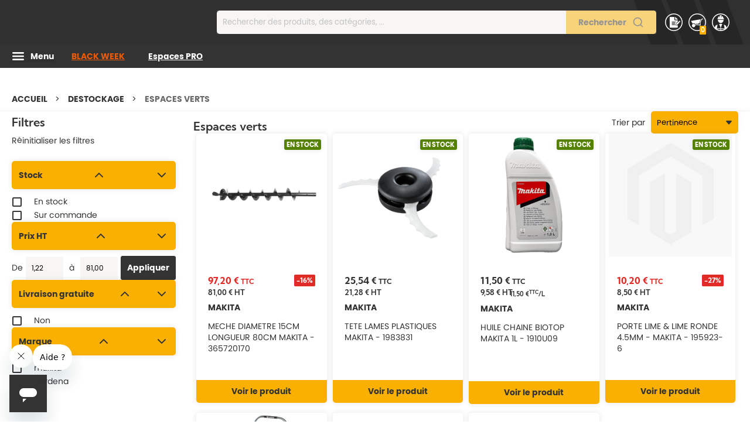

--- FILE ---
content_type: text/html; charset=UTF-8
request_url: https://www.bati-avenue.com/destockage/espaces-verts
body_size: 34697
content:
<!doctype html> <html lang="fr"> <head><script>
    (function(){const t=EventTarget.prototype.addEventListener;const e=EventTarget.prototype.removeEventListener;const n=false;const o=["mousedown","mouseup","mousemove","mouseover","mouseenter","mouseleave","pointerdown","pointerup","click","touchstart","touchend"];const a=["www.googletagmanager.com","bat.bing.com","bat.bing-int.com","connect.facebook.net","analytics.tiktok.com","t.contentsquare.net","sc-static.net","assets.adobedtm.com","groupedubreuiln2.matomo.cloud","cdn.air360tracker.net"];const r=new WeakMap;function i(t,{minLine:e=3}={}){const n=t.split("\n");const o=location.hostname;for(let t=e;t<n.length;t++){const e=n[t].match(/\(?((https?:\/\/[^)]+)):\d+:\d+\)?$/);if(!e)continue;const a=e[1];try{const t=new URL(a);const{hostname:e,pathname:n}=t;if(e!==o){return a}const r=n.match(/\/fstrz\/r\/s\/([^/]+)\//);if(r){const t=r[1];if(t!==o){return`https://${t}/(via ${e})`}}}catch{}}return"unknown"}function s(t){try{const e=new URL(t).hostname;return a.some(t=>e.endsWith(t))}catch{return false}}function c(t){const e=setTimeout(()=>{if(typeof t==="function")t()},200);requestAnimationFrame(()=>{setTimeout(()=>{clearTimeout(e);if(typeof t==="function")t()},50)})}EventTarget.prototype.addEventListener=function(e,a,u){if(o.indexOf(e)===-1){return t.call(this,e,a,u)}const d=new Error;const f=d.stack||"";const l=i(f,{minLine:3});const m=s(l);if(n&&l!="unknown"&&m){console.log(`[frz SmartINP] Event "${e}" ${l}${m?" (delayed)":""}`);console.log(`[frz SmartINP] Stacktrace utilisée pour déterminer l’URL source :]\n${f}`)}const w=function(t){t._scriptSourceURL=l;if(m){if(n)console.log(`[frz SmartINP] Delayed process for "${t.type}" on ${l}`);c(()=>{a.call(this,t)})}else{return a.call(this,t)}};r.set(a,w);return t.call(this,e,w,u)};EventTarget.prototype.removeEventListener=function(t,n,a){if(o.indexOf(t)===-1){return e.call(this,t,n,a)}const i=r.get(n);return e.call(this,t,i||n,a)}})();async function awaitPaint(t){return new Promise(e=>{const n=setTimeout(()=>{if(typeof t==="function"){t()}e()},200);requestAnimationFrame(()=>{setTimeout(()=>{clearTimeout(n);if(typeof t==="function"){t()}e()},50)})})}(function(){window.dataLayer=window.dataLayer||[];function t(){if(window.dataLayer&&typeof window.dataLayer.push==="function"){const t=window.dataLayer.push.bind(window.dataLayer);window.dataLayer.push=function(...e){console.log("[frz SmartINP] dataLayer.push has been delayed");(async()=>{await awaitPaint(()=>{t(...e)})})()};console.log("[frz SmartINP] dataLayer.push has been overridden to improve INP.");return true}return false}if(t())return;const e=new MutationObserver(()=>{if(t()){e.disconnect()}});e.observe(document.documentElement,{childList:true,subtree:true});console.log("[frz SmartINP] Waiting for dataLayer...")})();(function(){window.dataLayerV2=window.dataLayerV2||[];function t(){if(window.dataLayerV2&&typeof window.dataLayerV2.push==="function"){const t=window.dataLayerV2.push.bind(window.dataLayerV2);window.dataLayerV2.push=function(...e){console.log("[frz SmartINP] dataLayerV2.push has been delayed");(async()=>{await awaitPaint(()=>{t(...e)})})()};console.log("[frz SmartINP] dataLayerV2.push has been overridden to improve INP.");return true}return false}if(t())return;const e=new MutationObserver(()=>{if(t()){e.disconnect()}});e.observe(document.documentElement,{childList:true,subtree:true});console.log("[frz SmartINP] Waiting for dataLayerV2...")})();
</script><style>.frz-img{height:auto;}</style> <link rel="stylesheet" type="text/css" media="all" href="https://www.bati-avenue.com/static/_cache/merged/9fc09a10c87c3d59f7aa809be8ddf751.css"><style>
body.catalog-product-view #product-brand-banner .brand-banner-title{
justify-content:center;
}


#overlay.init .pop-wrapper{
height:auto!important;
}

#overlay:not(.add-to-cart) .pop-wrapper .visible-in-overlay:not(.section-loading){
padding-top:initial!important;
height:100%;
display: flex!important;
margin: auto;
justify-content: center;
align-items: center;
}

#overlay:not(.add-to-cart) .pop-wrapper .visible-in-overlay:not(.section-loading) iframe{
width: 80%;
height:90%;
position:initial!important;
}

#overlay.init .pop-wrapper{
height:100%
}

div#trustpilot-widget-trustbox-0-wrapper{
display:none!important;
}

.field.choice.duplicate{
display:none;
}

@media (max-width: 768px){
.modal-popup._inner-scroll .modal-content{
height:70vh;
padding-top:0;
}

body.catalog-product-view #image-popup .images{
background:white;
top:0;
}

body.catalog-product-view #image-popup .images .title{
padding-top:20px
}

body.catalog-product-view #video-popup{
margin-top:50%
}

body.catalog-product-view .product-view .product-main-line .product-info-left .product.media{
    width:460px!important;
    height: 460px!important;
    display: flex!important;
    justify-content: center!important;
    align-items: center!important;
    overflow: hidden!important;
}
body.catalog-category-view .category-view .category-image {
    display: none !important;
}
</style><style>#html-body [data-pb-style=Q8I02N1]{justify-content:flex-start;display:flex;flex-direction:column;background-position:left top;background-size:cover;background-repeat:no-repeat;background-attachment:scroll}</style><style>#html-body [data-pb-style=XJ7W998]{justify-content:flex-start;display:flex;flex-direction:column}#html-body [data-pb-style=GI5B1F8],#html-body [data-pb-style=XCJAE49],#html-body [data-pb-style=XJ7W998]{background-position:left top;background-size:cover;background-repeat:no-repeat;background-attachment:scroll}#html-body [data-pb-style=GI5B1F8]{justify-content:center;display:flex;flex-direction:column;background-color:#464747}#html-body [data-pb-style=XCJAE49]{align-self:stretch}#html-body [data-pb-style=H0PAV4X]{display:flex;width:100%}#html-body [data-pb-style=GOVAXJY],#html-body [data-pb-style=LOPJGH4],#html-body [data-pb-style=WA3BYYS]{justify-content:center;display:flex;flex-direction:column;background-size:cover;width:33.3333%;padding:15px 20px}#html-body [data-pb-style=LOPJGH4]{background-color:#464747;background-position:left top;background-repeat:no-repeat;background-attachment:scroll;align-self:center}#html-body [data-pb-style=GOVAXJY],#html-body [data-pb-style=WA3BYYS]{align-self:stretch}#html-body [data-pb-style=WA3BYYS]{background-color:#f9b000;background-position:left top;background-repeat:no-repeat;background-attachment:scroll}#html-body [data-pb-style=GOVAXJY]{background-color:#464747}#html-body [data-pb-style=GG1JX61],#html-body [data-pb-style=GOVAXJY],#html-body [data-pb-style=KAG093E]{background-position:left top;background-repeat:no-repeat;background-attachment:scroll}#html-body [data-pb-style=KAG093E]{justify-content:flex-start;display:flex;flex-direction:column;background-color:#333;background-size:auto}#html-body [data-pb-style=GG1JX61]{background-size:cover;margin-top:20px;margin-bottom:20px;align-self:stretch}#html-body [data-pb-style=YMGT4Q9]{display:flex;width:100%}#html-body [data-pb-style=SUNP71T]{justify-content:flex-start;display:flex;flex-direction:column;background-position:left top;background-size:cover;background-repeat:no-repeat;background-attachment:scroll;width:20%;padding:20px;align-self:stretch}#html-body [data-pb-style=EV3HAAM]{padding-bottom:20px;border-style:none}#html-body [data-pb-style=LT33ERU],#html-body [data-pb-style=SNC884A]{max-width:100%;height:auto}#html-body [data-pb-style=CV78A52]{text-align:left}#html-body [data-pb-style=GMJQ0KM]{display:inline-block}#html-body [data-pb-style=NGS4MBD]{text-align:center}#html-body [data-pb-style=WP1THJN]{justify-content:flex-start;display:flex;flex-direction:column;background-position:left top;background-size:cover;background-repeat:no-repeat;background-attachment:scroll;width:20%;padding-left:20px;padding-right:20px;align-self:stretch}#html-body [data-pb-style=L2TE6OI]{padding-top:25px;padding-bottom:15px}#html-body [data-pb-style=TTNHPM2]{justify-content:flex-start;display:flex;flex-direction:column;background-position:left top;background-size:cover;background-repeat:no-repeat;background-attachment:scroll;width:20%;padding-left:20px;padding-right:20px;align-self:stretch}#html-body [data-pb-style=N2UWGX5]{padding-top:25px;padding-bottom:15px}#html-body [data-pb-style=CWTSSK1]{justify-content:flex-start;display:flex;flex-direction:column;background-position:left top;background-size:cover;background-repeat:no-repeat;background-attachment:scroll;width:20%;padding-left:20px;padding-right:20px;align-self:stretch}#html-body [data-pb-style=DUR9918]{padding-top:25px;padding-bottom:15px}#html-body [data-pb-style=NQYUFNC]{justify-content:flex-start;display:flex;flex-direction:column;background-position:left top;background-size:cover;background-repeat:no-repeat;background-attachment:scroll;width:20%;padding-left:20px;padding-right:20px;align-self:stretch}#html-body [data-pb-style=VNDERH3]{padding-top:25px;padding-bottom:15px}#html-body [data-pb-style=CYXQ8WF]{background-position:left top;background-size:cover;background-repeat:no-repeat;background-attachment:scroll;text-align:center;margin-top:25px;margin-bottom:25px;align-self:stretch}#html-body [data-pb-style=YP6WEXG]{display:flex;width:100%}#html-body [data-pb-style=HCEVIYB]{justify-content:center;display:flex;flex-direction:column;background-position:left top;background-size:cover;background-repeat:no-repeat;background-attachment:scroll;text-align:center;width:50%;padding:40px 20px;align-self:center}#html-body [data-pb-style=PFA8DNO]{text-align:center;border-style:none}#html-body [data-pb-style=E5UGINE],#html-body [data-pb-style=MPG1YNH]{max-width:100%;height:auto}#html-body [data-pb-style=DCQKNEL]{justify-content:center;display:flex;flex-direction:column;background-position:left top;background-size:cover;background-repeat:no-repeat;background-attachment:scroll;text-align:center;width:50%;padding:40px 20px;align-self:center}#html-body [data-pb-style=E3Y1VLD]{text-align:center;border-style:none}#html-body [data-pb-style=F879BBK],#html-body [data-pb-style=YJ9U2X7]{max-width:100%;height:auto}#html-body [data-pb-style=UHYLB4H]{background-position:left top;background-size:cover;background-repeat:no-repeat;background-attachment:scroll;padding-bottom:40px;align-self:stretch}#html-body [data-pb-style=QY8AI7I]{display:flex;width:100%}#html-body [data-pb-style=J83HKMK],#html-body [data-pb-style=U36NXW2]{justify-content:center;display:flex;flex-direction:column;background-position:left top;background-size:cover;background-repeat:no-repeat;background-attachment:scroll;width:28.5714%;align-self:center}#html-body [data-pb-style=PXO1M5W]{text-align:center}#html-body [data-pb-style=S54KV3D]{justify-content:center;display:flex;flex-direction:column;background-position:left top;background-size:cover;background-repeat:no-repeat;background-attachment:scroll;width:14.2857%;align-self:center}#html-body [data-pb-style=KR3KK5Q]{margin-top:0;margin-bottom:0}#html-body [data-pb-style=ESR534L]{justify-content:center;display:flex;flex-direction:column;width:28.5714%;align-self:center}#html-body [data-pb-style=ESR534L],#html-body [data-pb-style=GJFFJKC],#html-body [data-pb-style=Y6FWQFX]{background-position:left top;background-size:cover;background-repeat:no-repeat;background-attachment:scroll}#html-body [data-pb-style=GJFFJKC]{justify-content:center;display:flex;flex-direction:column;background-color:#ffb200;padding-top:8px;padding-bottom:8px}#html-body [data-pb-style=Y6FWQFX]{align-self:stretch}#html-body [data-pb-style=MJXVXVS]{display:flex;width:100%}#html-body [data-pb-style=KH4ULTR]{justify-content:center;display:flex;flex-direction:column;background-position:left top;background-size:cover;background-repeat:no-repeat;background-attachment:scroll;width:6.25%;align-self:center}#html-body [data-pb-style=IJTL9DO]{text-align:center;border-style:none}#html-body [data-pb-style=CPPCL7A],#html-body [data-pb-style=WDUFRI8]{max-width:100%;height:auto}#html-body [data-pb-style=FFBFDDR]{justify-content:center;display:flex;flex-direction:column;background-position:left top;background-size:cover;background-repeat:no-repeat;background-attachment:scroll;width:25%;align-self:center}#html-body [data-pb-style=X0JB1TD]{text-align:left}#html-body [data-pb-style=QT3ASJD]{justify-content:center;display:flex;flex-direction:column;background-position:left top;background-size:cover;background-repeat:no-repeat;background-attachment:scroll;width:68.75%;align-self:center}@media only screen and (max-width: 768px) { #html-body [data-pb-style=E3Y1VLD],#html-body [data-pb-style=EV3HAAM],#html-body [data-pb-style=IJTL9DO],#html-body [data-pb-style=PFA8DNO]{border-style:none} }</style><style>#html-body [data-pb-style=HD5TVM8],#html-body [data-pb-style=MDLLKE7]{background-position:left top;background-size:cover;background-repeat:no-repeat;background-attachment:scroll}#html-body [data-pb-style=HD5TVM8]{justify-content:flex-start;display:flex;flex-direction:column}#html-body [data-pb-style=MDLLKE7]{align-self:stretch}#html-body [data-pb-style=RTXU4O3]{display:flex;width:100%}#html-body [data-pb-style=ADTMHLX],#html-body [data-pb-style=K1B515M],#html-body [data-pb-style=S2E7ITF],#html-body [data-pb-style=S87E4EL]{justify-content:flex-start;display:flex;flex-direction:column;background-position:left top;background-size:cover;background-repeat:no-repeat;background-attachment:scroll;width:25%;align-self:stretch}</style><style>#html-body [data-pb-style=HJ4R933],#html-body [data-pb-style=LR7XIF5]{background-position:left top;background-size:cover;background-repeat:no-repeat;background-attachment:scroll}#html-body [data-pb-style=LR7XIF5]{justify-content:flex-start;display:flex;flex-direction:column}#html-body [data-pb-style=HJ4R933]{align-self:stretch}#html-body [data-pb-style=UBH4XFB]{display:flex;width:100%}#html-body [data-pb-style=KXO1W4P],#html-body [data-pb-style=UDVXINL]{justify-content:center;display:flex;flex-direction:column;background-position:left top;background-size:cover;background-repeat:no-repeat;background-attachment:scroll;width:25%;align-self:center}#html-body [data-pb-style=KXO1W4P]{width:75%}#html-body [data-pb-style=XACNACE]{text-align:right;margin-right:5px;border-style:none}#html-body [data-pb-style=GNVPFSX],#html-body [data-pb-style=MW747T6]{max-width:100%;height:auto}@media only screen and (max-width: 768px) { #html-body [data-pb-style=XACNACE]{border-style:none} }</style><style>#html-body [data-pb-style=N6FYJHA],#html-body [data-pb-style=YPRC99R]{background-position:left top;background-size:cover;background-repeat:no-repeat;background-attachment:scroll}#html-body [data-pb-style=YPRC99R]{justify-content:flex-start;display:flex;flex-direction:column}#html-body [data-pb-style=N6FYJHA]{align-self:stretch}#html-body [data-pb-style=B61VSK0]{display:flex;width:100%}#html-body [data-pb-style=QR6ID2O]{justify-content:center;display:flex;flex-direction:column;background-position:left top;background-size:cover;background-repeat:no-repeat;background-attachment:scroll;width:25%;align-self:center}#html-body [data-pb-style=WGS74C2]{text-align:right;margin-right:5px;border-style:none}#html-body [data-pb-style=S3JTBE6],#html-body [data-pb-style=Y6KEFXT]{max-width:100%;height:auto}#html-body [data-pb-style=S5L2FYR]{justify-content:center;display:flex;flex-direction:column;background-position:left top;background-size:cover;background-repeat:no-repeat;background-attachment:scroll;width:75%;align-self:center}@media only screen and (max-width: 768px) { #html-body [data-pb-style=WGS74C2]{border-style:none} }</style><style>#html-body [data-pb-style=B58B2P3],#html-body [data-pb-style=ETV17L3]{background-position:left top;background-size:cover;background-repeat:no-repeat;background-attachment:scroll}#html-body [data-pb-style=ETV17L3]{justify-content:flex-start;display:flex;flex-direction:column}#html-body [data-pb-style=B58B2P3]{align-self:stretch}#html-body [data-pb-style=I3SMUIS]{display:flex;width:100%}#html-body [data-pb-style=WH7AC49]{justify-content:center;display:flex;flex-direction:column;background-position:left top;background-size:cover;background-repeat:no-repeat;background-attachment:scroll;width:25%;align-self:center}#html-body [data-pb-style=VB5I76N]{text-align:right;margin-right:5px;border-style:none}#html-body [data-pb-style=M9HKFMS],#html-body [data-pb-style=RYHSNQX]{max-width:100%;height:auto}#html-body [data-pb-style=CA6KRWV]{justify-content:center;display:flex;flex-direction:column;background-position:left top;background-size:cover;background-repeat:no-repeat;background-attachment:scroll;width:75%;align-self:center}@media only screen and (max-width: 768px) { #html-body [data-pb-style=VB5I76N]{border-style:none} }</style><style>#html-body [data-pb-style=SRJ4UBT],#html-body [data-pb-style=W7RKSIR]{background-position:left top;background-size:cover;background-repeat:no-repeat;background-attachment:scroll}#html-body [data-pb-style=SRJ4UBT]{justify-content:flex-start;display:flex;flex-direction:column}#html-body [data-pb-style=W7RKSIR]{align-self:stretch}#html-body [data-pb-style=WNTYQNK]{display:flex;width:100%}#html-body [data-pb-style=AL96VYV]{justify-content:center;display:flex;flex-direction:column;background-position:left top;background-size:cover;background-repeat:no-repeat;background-attachment:scroll;width:25%;align-self:center}#html-body [data-pb-style=IMPC3IP]{text-align:right;margin-right:5px;border-style:none}#html-body [data-pb-style=CMHJCKY],#html-body [data-pb-style=EXHEY03]{max-width:100%;height:auto}#html-body [data-pb-style=ETP05JI]{justify-content:center;display:flex;flex-direction:column;background-position:left top;background-size:cover;background-repeat:no-repeat;background-attachment:scroll;width:75%;align-self:center}@media only screen and (max-width: 768px) { #html-body [data-pb-style=IMPC3IP]{border-style:none} }</style><style>#html-body [data-pb-style=GPGW64V],#html-body [data-pb-style=OV2GGDJ]{background-position:left top;background-size:cover;background-repeat:no-repeat;background-attachment:scroll}#html-body [data-pb-style=OV2GGDJ]{justify-content:flex-start;display:flex;flex-direction:column}#html-body [data-pb-style=GPGW64V]{text-align:center;align-self:stretch}#html-body [data-pb-style=HGOUFUR]{display:flex;width:100%}#html-body [data-pb-style=H2HFUEL],#html-body [data-pb-style=L0BXKUQ]{justify-content:center;display:flex;flex-direction:column;background-position:left top;background-size:cover;background-repeat:no-repeat;background-attachment:scroll;text-align:right;width:8.33333%;margin-right:8px;align-self:center}#html-body [data-pb-style=H2HFUEL]{text-align:center;width:16.6667%}#html-body [data-pb-style=MEJ11BA]{text-align:center;border-style:none}#html-body [data-pb-style=EY9CFSA],#html-body [data-pb-style=XFRPHQA]{max-width:100%;height:auto}#html-body [data-pb-style=HFHDDD3],#html-body [data-pb-style=WRAWJVP]{justify-content:center;display:flex;flex-direction:column;background-position:left top;background-size:cover;background-repeat:no-repeat;background-attachment:scroll;width:66.6667%;margin-left:8px;align-self:center}#html-body [data-pb-style=HFHDDD3]{text-align:right;width:8.33333%}@media only screen and (max-width: 768px) { #html-body [data-pb-style=MEJ11BA]{border-style:none} }</style><style>#html-body [data-pb-style=QJWFDOL],#html-body [data-pb-style=UE252FL]{background-position:left top;background-size:cover;background-repeat:no-repeat;background-attachment:scroll}#html-body [data-pb-style=QJWFDOL]{justify-content:flex-start;display:flex;flex-direction:column}#html-body [data-pb-style=UE252FL]{align-self:stretch}#html-body [data-pb-style=VR00NHG]{display:flex;width:100%}#html-body [data-pb-style=D22E2YK],#html-body [data-pb-style=UA8E6FT]{justify-content:center;display:flex;flex-direction:column;background-position:left top;background-size:cover;background-repeat:no-repeat;background-attachment:scroll;width:16.6667%;margin-right:8px;align-self:center}#html-body [data-pb-style=UA8E6FT]{text-align:center;margin-right:10px}#html-body [data-pb-style=AL1MV4O]{text-align:center;border-style:none}#html-body [data-pb-style=MSJJ3WK],#html-body [data-pb-style=NULRXUW]{max-width:100%;height:auto}#html-body [data-pb-style=LHPN1MY],#html-body [data-pb-style=SSF8676]{justify-content:center;display:flex;flex-direction:column;background-position:left top;background-size:cover;background-repeat:no-repeat;background-attachment:scroll;width:50%;align-self:center}#html-body [data-pb-style=SSF8676]{width:16.6667%;margin-left:8px}@media only screen and (max-width: 768px) { #html-body [data-pb-style=AL1MV4O]{border-style:none} }</style><style>#html-body [data-pb-style=JX9UWRH],#html-body [data-pb-style=PWDBR6C]{background-position:left top;background-size:cover;background-repeat:no-repeat;background-attachment:scroll}#html-body [data-pb-style=PWDBR6C]{justify-content:flex-start;display:flex;flex-direction:column}#html-body [data-pb-style=JX9UWRH]{align-self:stretch}#html-body [data-pb-style=SXRODY1]{display:flex;width:100%}#html-body [data-pb-style=J9V9HTU]{justify-content:center;display:flex;flex-direction:column;background-position:left top;background-size:cover;background-repeat:no-repeat;background-attachment:scroll;text-align:center;width:25%;margin-right:10px;align-self:center}#html-body [data-pb-style=XA5D8GC]{text-align:center;border-style:none}#html-body [data-pb-style=NV5JU2Q],#html-body [data-pb-style=U7ENL1T]{max-width:100%;height:auto}#html-body [data-pb-style=MWWQB67]{justify-content:center;display:flex;flex-direction:column;background-position:left top;background-size:cover;background-repeat:no-repeat;background-attachment:scroll;width:75%;align-self:center}@media only screen and (max-width: 768px) { #html-body [data-pb-style=XA5D8GC]{border-style:none} }</style><style>#html-body [data-pb-style=CGVRU74],#html-body [data-pb-style=OD1QDSB]{background-position:left top;background-size:cover;background-repeat:no-repeat;background-attachment:scroll}#html-body [data-pb-style=CGVRU74]{justify-content:flex-start;display:flex;flex-direction:column}#html-body [data-pb-style=OD1QDSB]{text-align:center;align-self:stretch}#html-body [data-pb-style=S0F9334]{display:flex;width:100%}#html-body [data-pb-style=KUEOL79]{justify-content:center;display:flex;flex-direction:column;background-position:left top;background-size:cover;background-repeat:no-repeat;background-attachment:scroll;width:25%;align-self:center}#html-body [data-pb-style=AIQ2GG1]{text-align:center;border-style:none}#html-body [data-pb-style=PPTQCPA],#html-body [data-pb-style=YBPYG1K]{max-width:100%;height:auto}#html-body [data-pb-style=BI29Q2I]{justify-content:center;display:flex;flex-direction:column;background-position:left top;background-size:cover;background-repeat:no-repeat;background-attachment:scroll;width:25%;align-self:center}#html-body [data-pb-style=GPDWD8C]{text-align:center;border-style:none}#html-body [data-pb-style=KV1KYYS],#html-body [data-pb-style=XU22IAX]{max-width:100%;height:auto}#html-body [data-pb-style=GRMK587]{justify-content:center;display:flex;flex-direction:column;background-position:left top;background-size:cover;background-repeat:no-repeat;background-attachment:scroll;width:25%;align-self:center}#html-body [data-pb-style=NLJXPNB]{text-align:center;border-style:none}#html-body [data-pb-style=DEY05NH],#html-body [data-pb-style=HWP4BBC]{max-width:100%;height:auto}#html-body [data-pb-style=BY86T13]{justify-content:center;display:flex;flex-direction:column;background-position:left top;background-size:cover;background-repeat:no-repeat;background-attachment:scroll;width:25%;align-self:center}#html-body [data-pb-style=X5W6SLR]{text-align:center;border-style:none}#html-body [data-pb-style=F5QVR4X],#html-body [data-pb-style=X4S7BJY]{max-width:100%;height:auto}@media only screen and (max-width: 768px) { #html-body [data-pb-style=AIQ2GG1],#html-body [data-pb-style=GPDWD8C],#html-body [data-pb-style=NLJXPNB],#html-body [data-pb-style=X5W6SLR]{border-style:none} }</style><link rel="stylesheet" href="https://www.bati-avenue.com/fstrz/b3c1c31bfd9a2a1d3289e655610ba94feb854630a498c283150cadfbc7f03080.css?src=https%3A%2F%2Fwww.bati-avenue.com%2Fstatic%2Ffrontend%2FInternetrama%2Fbatiavenue%2Ffr_FR%2Fcss%2Fminicart.css&amp;src=https%3A%2F%2Fwww.bati-avenue.com%2Fstatic%2Ffrontend%2FInternetrama%2Fbatiavenue%2Ffr_FR%2FAlgolia_AlgoliaSearch%2Fcss%2Fautocomplete.css&amp;src=https%3A%2F%2Fwww.bati-avenue.com%2Fstatic%2Ffrontend%2FInternetrama%2Fbatiavenue%2Ffr_FR%2FAlgolia_AlgoliaSearch%2Fcss%2Frecommend.css&amp;src=https%3A%2F%2Fwww.bati-avenue.com%2Fstatic%2Ffrontend%2FInternetrama%2Fbatiavenue%2Ffr_FR%2FAlgolia_AlgoliaSearch%2Fcss%2Falgolia-reset.css" /><link rel="stylesheet" href="https://www.bati-avenue.com/fstrz/82cef5fabc978af1d2bd2752a180fa2f8adfdd7b25229e6ae794bfcc99cec8f7.css?src=https%3A%2F%2Fwww.bati-avenue.com%2Fstatic%2Ffrontend%2FInternetrama%2Fbatiavenue%2Ffr_FR%2FAlgolia_AlgoliaSearch%2Fcss%2Finstantsearch.v3.css&amp;src=https%3A%2F%2Fwww.bati-avenue.com%2Fstatic%2Ffrontend%2FInternetrama%2Fbatiavenue%2Ffr_FR%2FAmasty_HidePrice%2Fjs%2Ffancyambox%2Fjquery.fancyambox.min.css&amp;src=https%3A%2F%2Fwww.bati-avenue.com%2Fstatic%2Ffrontend%2FInternetrama%2Fbatiavenue%2Ffr_FR%2Fcss%2Fcatalog-contact.css" /><style>
#overlay.init .pop-wrapper{
height:auto!important;
}
#overlay:not(.add-to-cart) .pop-wrapper .visible-in-overlay:not(.section-loading){
padding-top:initial!important;
height:100%;
display: flex!important;
margin: auto;
justify-content: center;
align-items: center;
}
#overlay:not(.add-to-cart) .pop-wrapper .visible-in-overlay:not(.section-loading) iframe{
width: 80%;
height:90%;
position:initial!important;
}
#overlay.init .pop-wrapper{
height:100%
}
@media (max-width: 768px){
.modal-popup._inner-scroll .modal-content{
height:70vh;
padding-top:0;
}
body.catalog-product-view #image-popup .images{
background:white;
top:0;
}
body.catalog-product-view #image-popup .images .title{
padding-top:20px
}
body.catalog-product-view #video-popup{
margin-top:50%
}
</style><script>fstrz=!0;;function frzRemoveDimensionsTag(img) {
        // don't verifyAspectRatio if the image is not loaded
        if (!img.classList.contains('lazyfrz')) {
          try {
            const renderedAspectRatio = img.width / img.height;
            const intrinsecAspectRatio = img.naturalWidth / img.naturalHeight;
            // in the case where the addition of width and height attribut change the aspect ratio
            if (
              100 *
                Math.abs((renderedAspectRatio - intrinsecAspectRatio) / ((renderedAspectRatio + intrinsecAspectRatio) / 2)) >
              5
            ) {
              img.removeAttribute('width');
              img.removeAttribute('height');
              img.classList.remove('frz-img');
            }
          } catch (err) {}
        }
      }
      document.addEventListener('lazyloaded', function (e) {
        frzRemoveDimensionsTag(e.target);
      });
      ;"use strict";window.FRZ_PAGE_TYPE="plp";
</script><script>
    var BASE_URL = 'https://www.bati-avenue.com/';
    var require = {
        "baseUrl": "https://www.bati-avenue.com/static/frontend/Internetrama/batiavenue/fr_FR"
    };
</script> <meta charset="utf-8"/> <meta name="title" content="Espaces verts - Bati-avenue"/> <meta name="description" content="Découvrez tous nos produits de la gamme Espaces verts. Retrouvez également plus de 110 000 produits de grandes marques. Meilleur prix | Livraison 24/48h."/> <meta name="robots" content="INDEX,FOLLOW"/> <meta name="viewport" content="width=device-width, initial-scale=1.0"/> <title>Espaces verts - Bati-avenue</title> <script  type="text/javascript"  src="https://www.bati-avenue.com/static/_cache/merged/566bd2c81128ba4053aec76a36cfc439.min.js"></script> <link  rel="canonical" href="https://www.bati-avenue.com/destockage/espaces-verts" /> <link  rel="alternate" href="https://www.bati-avenue.com/destockage/espaces-verts" /> <link  rel="icon" type="image/x-icon" href="https://www.bati-avenue.com/media/favicon/websites/1/faviconBA2.ico" /> <link  rel="shortcut icon" type="image/x-icon" href="https://www.bati-avenue.com/media/favicon/websites/1/faviconBA2.ico" /> <!-- Google Tag Manager --> <!--script>(function(w,d,s,l,i){w[l]=w[l]||[];w[l].push({'gtm.start': new Date().getTime(),event:'gtm.js'});var f=d.getElementsByTagName(s)[0], j=d.createElement(s),dl=l!='dataLayer'?'&l='+l:'';j.async=true;j.src= 'https://www.googletagmanager.com/gtm.js?id='+i+dl;f.parentNode.insertBefore(j,f); })(window,document,'script','dataLayer','GTM-WMG466');</script--> <!-- End Google Tag Manager --> <meta name="p:domain_verify" content="QAyVu8BcrBMRf75KGEehHsKePdObAbDx"/> <meta name="google-site-verification" content="-JiTp6PXkPXe9Pt-0NitmsKdilUsjwCWQvkibmYo_SM" /> <script src="https://www.bati-avenue.com/fstrz/01a70b0b1d18e5e0a883532e4d9654402fbb0ceb7746c1e20caeb033d48a88bd.js?src=https%3A%2F%2Fwww.bati-avenue.com%2Fstatic%2Ffrontend%2FInternetrama%2Fbatiavenue%2Ffr_FR%2FInternetrama_AdvanceCheckout%2Fjs%2Fshipping-estimation.min.js&amp;src=https%3A%2F%2Fwww.bati-avenue.com%2Fstatic%2Ffrontend%2FInternetrama%2Fbatiavenue%2Ffr_FR%2Fjs%2Frelay-point-delivery.min.js"></script> <!--ANxvliYhLvjzjALqYbwfFVmN3hVmi1AT--> <!-- Google Tag Manager by MagePal --> <script type="text/javascript">
    window.dataLayer = window.dataLayer || [];
</script> <script type="text/x-magento-init">
    {
        "*": {
            "magepalGtmDatalayer": {
                "isCookieRestrictionModeEnabled": 0,
                "currentWebsite": 1,
                "cookieName": "user_allowed_save_cookie",
                "dataLayer": "dataLayer",
                "accountId": "GTM-WMG466",
                "data": [{"ecommerce":{"currencyCode":"EUR"},"pageType":"catalog_category_view","list":"category"},{"event":"categoryPage","category":{"id":"1255","name":"Espaces verts","path":"Destockage > Espaces verts"}}],
                "isGdprEnabled": 0,
                "gdprOption": 0,
                "addJsInHeader": 0,
                "containerCode": ""
            }
        }
    }
</script> <!-- End Google Tag Manager by MagePal --> <!-- Event snippet for Transaction conversion page is empty --> <script type="text/x-magento-init">
        {
            "*": {
                "Magento_PageCache/js/form-key-provider": {
                    "isPaginationCacheEnabled":
                        0                }
            }
        }
</script> <script id="ze-snippet" src="https://www.bati-avenue.com/fstrz/r/s/static.zdassets.com/ekr/snippet.js?key=844fc5f1-bddb-4b5b-904d-214b7056034f"> </script> <svg aria-hidden="true" style="position: absolute; width: 0; height: 0; overflow: hidden;" version="1.1" xmlns="http://www.w3.org/2000/svg" xmlns:xlink="http://www.w3.org/1999/xlink"> <defs> <symbol id="icon-hour-glass" viewBox="0 0 512 512" id=".4057666649940468" xmlns="http://www.w3.org/2000/svg"> <title>icon-hour-glass</title> <path d="M364.496 256C433.373 212.333 480 128.396 480 32c0-10.838-.596-21.517-1.739-32H33.74A294.698 294.698 0 0 0 32 32c0 96.396 46.627 180.333 115.503 224C78.627 299.667 32 383.604 32 480c0 10.838.595 21.517 1.739 32H478.26a294.925 294.925 0 0 0 1.739-32c.001-96.396-46.626-180.333-115.503-224zM80 480c0-93.456 40.081-172.707 112-198.854v-50.293C120.081 204.708 80 125.457 80 32h352c0 93.457-40.081 172.708-112 198.853v50.293C391.919 307.293 432 386.544 432 480H80zm229.813-145.203c-35.827-20.322-37.804-46.684-37.813-62.683V240c0-15.997 1.902-42.457 37.872-62.832 19.252-11.182 35.904-28.174 48.524-49.168H153.605c12.633 21.016 29.306 38.021 48.583 49.203 35.827 20.322 37.803 46.683 37.813 62.683V272c0 15.996-1.902 42.457-37.872 62.832-36.311 21.09-63.369 62.842-71.545 113.168h250.835c-8.182-50.354-35.265-92.124-71.606-113.203z"/> </symbol> </defs> </svg> <script>document.write('<style>.columns {display:none}</style>');</script> <script>window.algoliaConfig = {"instant":{"enabled":true,"selector":".columns","isAddToCartEnabled":true,"addToCartParams":{"action":"https:\/\/www.bati-avenue.com\/checkout\/cart\/add\/","formKey":"EKMLnsNX5KQdfY5M","redirectUrlParam":"uenc"},"infiniteScrollEnabled":false,"urlTrackedParameters":["query","attribute:*","index","page"],"isSearchBoxEnabled":true,"isVisualMerchEnabled":false,"categorySeparator":" \/\/\/ ","categoryPageIdAttribute":"categoryPageId","isCategoryNavigationEnabled":false,"hidePagination":false},"autocomplete":{"enabled":true,"selector":".algolia-search-input","sections":[{"name":"pages","label":"Pages","hitsPerPage":"2"}],"nbOfProductsSuggestions":12,"nbOfCategoriesSuggestions":3,"nbOfQueriesSuggestions":5,"isDebugEnabled":false,"isNavigatorEnabled":false,"debounceMilliseconds":300,"minimumCharacters":3},"landingPage":{"query":"","configuration":"[]"},"recommend":{"enabledFBT":false,"enabledRelated":false,"enabledFBTInCart":false,"enabledRelatedInCart":false,"enabledLookingSimilar":0,"limitFBTProducts":6,"limitRelatedProducts":6,"limitTrendingItems":6,"limitLookingSimilar":6,"enabledTrendItems":0,"trendItemFacetName":null,"trendItemFacetValue":null,"isTrendItemsEnabledInPDP":0,"isTrendItemsEnabledInCartPage":0,"isAddToCartEnabledInFBT":true,"isAddToCartEnabledInRelatedProduct":true,"isAddToCartEnabledInTrendsItem":true,"isAddToCartEnabledInLookingSimilar":true,"FBTTitle":"Produits fr\u00e9quemment achet\u00e9s avec....","relatedProductsTitle":"Related products","trendingItemsTitle":"Trending items","addToCartParams":{"action":"https:\/\/www.bati-avenue.com\/checkout\/cart\/add\/","formKey":"EKMLnsNX5KQdfY5M","redirectUrlParam":"uenc"},"isLookingSimilarEnabledInPDP":0,"isLookingSimilarEnabledInCartPage":0,"lookingSimilarTitle":"Looking Similar"},"extensionVersion":"3.14.4","applicationId":"605D4EBGQ2","indexName":"batiavenue_PROD_default","apiKey":"ZDM0ZTk3OWQ5NTc2ZDZkMmM2NmEzMjMzOTk2YzQyNDFhNzQxZTMyZTA2YmZkYjBlZTMzZDY2MDMwOWM4MDg1Y3RhZ0ZpbHRlcnM9JnZhbGlkVW50aWw9MTc2NDA3MjgwMg==","attributeFilter":[],"facets":[{"attribute":"in_stock","type":"disjunctive","label":"Stock","searchable":"1","create_rule":"2"},{"attribute":"free_delivery","type":"disjunctive","label":"Livraison gratuite","searchable":"1","create_rule":"2"},{"attribute":"price","type":"priceRanges","label":"Prix","searchable":"1","create_rule":"2"},{"attribute":"categories","type":"conjunctive","label":"Cat\u00e9gories","searchable":"1","create_rule":"2"},{"attribute":"marque","type":"disjunctive","label":"Marque","searchable":"1","create_rule":"1"},{"attribute":"taille","type":"conjunctive","label":"Taille","searchable":"1","create_rule":"2"},{"attribute":"taille_vetements","type":"conjunctive","label":"Taille v\u00eatement","searchable":"1","create_rule":"2"},{"attribute":"taille_gants","type":"conjunctive","label":"Taille de gants","searchable":"1","create_rule":"2"},{"attribute":"color","type":"conjunctive","label":"Couleur","searchable":"1","create_rule":"1"},{"attribute":"contenance_litre","type":"conjunctive","label":"Contenance en litres","searchable":"1","create_rule":"2"},{"attribute":"matiere","type":"conjunctive","label":"Mati\u00e8re","searchable":"1","create_rule":"2"},{"attribute":"matiere_chaussure","type":"conjunctive","label":"Mati\u00e8re chaussure","searchable":"1","create_rule":"2"},{"attribute":"energie","type":"conjunctive","label":"Energie","searchable":"1","create_rule":"2"},{"attribute":"pas_chenille_mm","type":"disjunctive","label":"Pas de la chenille en mm","searchable":"1","create_rule":"2"},{"attribute":"type_emmanchement","type":"conjunctive","label":"Type d'emmanchement","searchable":"1","create_rule":"2"},{"attribute":"emmanchement_douille","type":"conjunctive","label":"Emmanchement douille","searchable":"1","create_rule":"2"},{"attribute":"nombre_batteries","type":"conjunctive","label":"Nombre de batteries fournies","searchable":"1","create_rule":"2"},{"attribute":"type_manche","type":"conjunctive","label":"Type de manche","searchable":"1","create_rule":"2"},{"attribute":"puissance_en_v","type":"conjunctive","label":"Puissance (V)","searchable":"1","create_rule":"2"},{"attribute":"puissance_electrique_en_watt","type":"conjunctive","label":"Puissance electrique (W)","searchable":"1","create_rule":"2"},{"attribute":"hauteur_travail_en_m","type":"disjunctive","label":"Hauteur de travail en m","searchable":"1","create_rule":"2"},{"attribute":"diametre_disque_mm","type":"conjunctive","label":"Diam\u00e8tre de disque en mm","searchable":"1","create_rule":"2"},{"attribute":"norme_gants","type":"conjunctive","label":"Normes de gants","searchable":"1","create_rule":"2"},{"attribute":"charge_utile_brouette","type":"conjunctive","label":"Charge utile en kg","searchable":"1","create_rule":"2"},{"attribute":"nombre_tiroir","type":"conjunctive","label":"Nombre de tiroirs","searchable":"1","create_rule":"2"},{"attribute":"puissance_max","type":"conjunctive","label":"Puissance maximale","searchable":"1","create_rule":"2"},{"attribute":"nombre_de_marches","type":"conjunctive","label":"Nombre de marches","searchable":"1","create_rule":"2"},{"attribute":"couple_serrage_en_nm","type":"conjunctive","label":"Couple de serrage en nm","searchable":"1","create_rule":"2"},{"attribute":"intensite_electrique","type":"conjunctive","label":"Intensit\u00e9 \u00e9lectrique","searchable":"1","create_rule":"2"},{"attribute":"volume_en_litres","type":"conjunctive","label":"Volume en litres","searchable":"1","create_rule":"2"},{"attribute":"nombre_niveaux_plancher","type":"conjunctive","label":"Nombre de niveaux de planchers","searchable":"1","create_rule":"2"},{"attribute":"type_echelle","type":"conjunctive","label":"Type d'\u00e9chelle","searchable":"1","create_rule":"2"},{"attribute":"type_benne","type":"conjunctive","label":"Type de benne","searchable":"1","create_rule":"2"},{"attribute":"tension","type":"conjunctive","label":"Tension (V)","searchable":"1","create_rule":"2"},{"attribute":"hauteur_echelle_cm","type":"conjunctive","label":"Hauteur de l'\u00e9chelle en cm","searchable":"1","create_rule":"2"},{"attribute":"hauteur_plancher_en_m","type":"conjunctive","label":"Hauteur du plancher en m\u00e8tre","searchable":"1","create_rule":"2"},{"attribute":"capacite_batterie_ah","type":"conjunctive","label":"Capacit\u00e9 de la batterie (Ah)","searchable":"1","create_rule":"2"},{"attribute":"type_eclairage","type":"conjunctive","label":"Type d'\u00e9clairage","searchable":"1","create_rule":"2"},{"attribute":"hauteur_echelle_deployee_m","type":"conjunctive","label":"Hauteur d'\u00e9chelle d\u00e9ploy\u00e9e en m\u00e8tre","searchable":"1","create_rule":"2"},{"attribute":"diametre_abrasifs","type":"conjunctive","label":"Diam\u00e8tre de l'abrasif en mm","searchable":"1","create_rule":"2"},{"attribute":"taille_mandrin_en_mm","type":"conjunctive","label":"Diam\u00e8tre mandrin en mm","searchable":"1","create_rule":"2"},{"attribute":"matiere_gants","type":"conjunctive","label":"Mati\u00e8re gants","searchable":"1","create_rule":"2"},{"attribute":"type_poste","type":"conjunctive","label":"Type de poste \u00e0 souder","searchable":"1","create_rule":"2"},{"attribute":"classe_ip","type":"conjunctive","label":"Classe IP","searchable":"1","create_rule":"2"},{"attribute":"vitesse_rotation_tr_min","type":"conjunctive","label":"Vitesse rotation (tr\/min)","searchable":"1","create_rule":"2"},{"attribute":"debit_lmin","type":"conjunctive","label":"D\u00e9bit en litre\/min","searchable":"1","create_rule":"2"},{"attribute":"tension_soudage","type":"conjunctive","label":"Tension de soudage","searchable":"1","create_rule":"2"},{"attribute":"puissance_frappe_en_joules","type":"conjunctive","label":"Puissance de frappe en joules","searchable":"1","create_rule":"2"},{"attribute":"pression_en_bars","type":"conjunctive","label":"Pression en bars","searchable":"1","create_rule":"2"},{"attribute":"puissance_en_kw","type":"conjunctive","label":"Puissance en kw","searchable":"1","create_rule":"2"},{"attribute":"type_echafaudage","type":"conjunctive","label":"Type d'\u00e9chafaudage","searchable":"1","create_rule":"2"},{"attribute":"puissance_lumens","type":"conjunctive","label":"Puissance en lumens","searchable":"1","create_rule":"2"},{"attribute":"debit_ls","type":"conjunctive","label":"D\u00e9bit en litre\/seconde","searchable":"1","create_rule":"2"},{"attribute":"capacite_cuve_l","type":"conjunctive","label":"Capacit\u00e9 de cuve en litre","searchable":"1","create_rule":"2"},{"attribute":"debit_air","type":"conjunctive","label":"D\u00e9bit d'air","searchable":"1","create_rule":"2"},{"attribute":"longueur_coupe_cm","type":"conjunctive","label":"Longueur de coupe en cm","searchable":"1","create_rule":"2"},{"attribute":"largeur_coupe_cm","type":"conjunctive","label":"Largeur de coupe en cm","searchable":"1","create_rule":"2"},{"attribute":"intensite_ah","type":"conjunctive","label":"Intensit\u00e9 en Ah","searchable":"1","create_rule":"2"},{"attribute":"intensite_soudage_ampere","type":"conjunctive","label":"Intensit\u00e9 de soudage en amp\u00e8re","searchable":"1","create_rule":"2"},{"attribute":"puissance_calorifique","type":"conjunctive","label":"Puissance calorifique en kw","searchable":"1","create_rule":"2"},{"attribute":"type_roue","type":"conjunctive","label":"Type de roue","searchable":"1","create_rule":"2"},{"attribute":"type_caisse","type":"conjunctive","label":"Type de caisse","searchable":"1","create_rule":"2"},{"attribute":"duree_de_vie","type":"conjunctive","label":"Dur\u00e9e de vie","searchable":"1","create_rule":"2"},{"attribute":"diametre_lame_mm","type":"conjunctive","label":"Diam\u00e8tre de la lame","searchable":"1","create_rule":"2"},{"attribute":"largeur_rabotage_en_mm","type":"disjunctive","label":"Largeur de rabotage en mm","searchable":"1","create_rule":"2"},{"attribute":"nombre_de_roue_brouette","type":"disjunctive","label":"Nombre de roue","searchable":"1","create_rule":"2"},{"attribute":"poids_kg","type":"disjunctive","label":"Poids en Kg","searchable":"1","create_rule":"2"},{"attribute":"largeur_godet_mm","type":"disjunctive","label":"Largeur Godet","searchable":"1","create_rule":"2"},{"attribute":"entraxe","type":"disjunctive","label":"Entraxe","searchable":"1","create_rule":"2"},{"attribute":"nombre_dents_filter","type":"disjunctive","label":"Nombre de dents","searchable":"1","create_rule":"2"},{"attribute":"classe_fil","type":"disjunctive","label":"Type de fil \u00e9lectrique","searchable":"1","create_rule":"2"},{"attribute":"longueur_mm","type":"disjunctive","label":"Longueur en mm","searchable":"1","create_rule":"2"},{"attribute":"largeur_en_mm","type":"disjunctive","label":"Largeur en mm","searchable":"1","create_rule":"2"},{"attribute":"plage_de_capacit__de_charge_en_kg_par_paire_de_rampe","type":"disjunctive","label":"Capacit\u00e9 de charge en KG","searchable":"1","create_rule":"2"},{"attribute":"type_de_rampe","type":"disjunctive","label":"Type de rampe","searchable":"1","create_rule":"2"},{"attribute":"hauteur___franchir_en_mm","type":"disjunctive","label":"Hauteur \u00e0 franchir en mm","searchable":"1","create_rule":"2"},{"attribute":"voltage_sous_500_ohms","type":"disjunctive","label":"Voltage sous 500 ohms","searchable":"1","create_rule":"2"},{"attribute":"grammage_par_m2","type":"disjunctive","label":"Grammage par m\u00b2","searchable":"1","create_rule":"2"},{"attribute":"type_de_pulverisateur","type":"disjunctive","label":"Type de pulv\u00e9risateur","searchable":"1","create_rule":"2"},{"attribute":"godet_pour_pistolets","type":"disjunctive","label":"Godet pour pistolet","searchable":"1","create_rule":"2"},{"attribute":"type_de_cloture","type":"disjunctive","label":"Type de cl\u00f4ture","searchable":"1","create_rule":"2"},{"attribute":"volume_de_melange_max","type":"disjunctive","label":"Volume de m\u00e9lange max","searchable":"1","create_rule":"2"},{"attribute":"hauteur_d_acc_s_en_m","type":"disjunctive","label":"Hauteur d'acc\u00e8s en m","searchable":"1","create_rule":"2"},{"attribute":"pour_produits","type":"disjunctive","label":"Pour produits","searchable":"1","create_rule":"2"},{"attribute":"types_animaux","type":"disjunctive","label":"Types d'animaux","searchable":"1","create_rule":"2"},{"attribute":"niveau_sonore","type":"disjunctive","label":"Niveau sonore","searchable":"1","create_rule":"2"},{"attribute":"type_verres","type":"disjunctive","label":"Type de verres","searchable":"1","create_rule":"2"},{"attribute":"type_d_emballage","type":"disjunctive","label":"Type d'emballages","searchable":"1","create_rule":"2"},{"attribute":"type_d_antivols","type":"disjunctive","label":"Type d'antivols","searchable":"1","create_rule":"2"},{"attribute":"type_de_protection","type":"disjunctive","label":"Type de protections","searchable":"1","create_rule":"2"},{"attribute":"culot","type":"disjunctive","label":"Culot","searchable":"1","create_rule":"2"},{"attribute":"gamme_produit","type":"disjunctive","label":"Gamme","searchable":"1","create_rule":"2"},{"attribute":"largeur_chenille_filter","type":"disjunctive","label":"Largeur de chenille en mm","searchable":"1","create_rule":"2"},{"attribute":"nombre_maillons_filter","type":"disjunctive","label":"Nombre de maillons de chenille","searchable":"1","create_rule":"2"},{"attribute":"type_filtre","type":"disjunctive","label":"Type de filtre","searchable":"1","create_rule":"2"},{"attribute":"largeur_godet_mm","type":"disjunctive","label":"Largeur du godet en mm","searchable":"1","create_rule":"2"},{"attribute":"entraxe","type":"disjunctive","label":"Entraxe en mm","searchable":"1","create_rule":"2"},{"attribute":"classe_chaussure_en_iso_20347","type":"disjunctive","label":"Classe chaussure (norme 20347)","searchable":"1","create_rule":"2"},{"attribute":"propri_t__chaussure_en_iso_20345_20347","type":"disjunctive","label":"Propri\u00e9t\u00e9s chaussures (20345\/20347)","searchable":"1","create_rule":"2"},{"attribute":"propri_t__chaussure_en_iso_20349","type":"disjunctive","label":"Propri\u00e9t\u00e9s chaussures (20349)","searchable":"1","create_rule":"2"},{"attribute":"normes_chaussure_de_s_curit_","type":"disjunctive","label":"Normes chaussures s\u00e9curit\u00e9","searchable":"1","create_rule":"2"},{"attribute":"norme_protection_auditive","type":"disjunctive","label":"Normes protections auditives","searchable":"1","create_rule":"2"},{"attribute":"jauge_des_gants","type":"disjunctive","label":"Jauge des gants","searchable":"1","create_rule":"2"},{"attribute":"risque_m_canique_en388","type":"disjunctive","label":"Risque m\u00e9canique EN388","searchable":"1","create_rule":"2"},{"attribute":"risque_chimique___en_374_1","type":"disjunctive","label":"Risque chimique EN 374-1","searchable":"1","create_rule":"2"},{"attribute":"risque_chaleur_et_feu","type":"disjunctive","label":"Risque chaleur et feu EN407","searchable":"1","create_rule":"2"},{"attribute":"risque_froid","type":"disjunctive","label":"Risque froid EN511","searchable":"1","create_rule":"2"},{"attribute":"normes","type":"disjunctive","label":"Normes","searchable":"1","create_rule":"2"},{"attribute":"norme_parka_blouson","type":"disjunctive","label":"Normes de la parka","searchable":"1","create_rule":"2"}],"areCategoriesInFacets":true,"hitsPerPage":48,"sortingIndices":[{"attribute":"price","sort":"asc","sortLabel":"Prix croissants","virtualReplica":"0","name":"batiavenue_PROD_default_products_price_default_asc","ranking":["asc(price.EUR.default)","typo","geo","words","filters","proximity","attribute","exact","custom"],"label":"Prix croissants"},{"attribute":"price","sort":"desc","sortLabel":"Prix d\u00e9croissants","virtualReplica":"0","name":"batiavenue_PROD_default_products_price_default_desc","ranking":["desc(price.EUR.default)","typo","geo","words","filters","proximity","attribute","exact","custom"],"label":"Prix d\u00e9croissants"},{"attribute":"stock_qty","sort":"desc","sortLabel":"En stock","virtualReplica":"0","name":"batiavenue_PROD_default_products_stock_qty_desc","ranking":["desc(stock_qty)","typo","geo","words","filters","proximity","attribute","exact","custom"],"label":"En stock"},{"attribute":"stock_qty","sort":"asc","sortLabel":"Sur commande","virtualReplica":"0","name":"batiavenue_PROD_default_products_stock_qty_asc","ranking":["asc(stock_qty)","typo","geo","words","filters","proximity","attribute","exact","custom"],"label":"Sur commande"}],"isSearchPage":true,"isCategoryPage":true,"isLandingPage":false,"removeBranding":false,"productId":null,"priceKey":".EUR.default","priceGroup":null,"origFormatedVar":"price.EUR.default_original_formated","tierFormatedVar":"price.EUR.default_tier_formated","currencyCode":"EUR","currencySymbol":"EUR","priceFormat":{"pattern":"%s \u20ac","precision":"2","requiredPrecision":"2","decimalSymbol":",","groupSymbol":" ","groupLength":3,"integerRequired":false,"currencyCode":null,"showMinus":"before_value","symbol":"\u20ac","minusSign":"-"},"maxValuesPerFacet":40,"autofocus":true,"resultPageUrl":"https:\/\/www.bati-avenue.com\/catalogsearch\/result\/","request":{"query":"","refinementKey":"","refinementValue":"","categoryId":"1255","landingPageId":"","path":"Destockage \/\/\/ Espaces verts","level":1,"parentCategory":"Destockage","childCategories":[],"url":"https:\/\/www.bati-avenue.com\/destockage\/espaces-verts"},"showCatsNotIncludedInNavigation":true,"showSuggestionsOnNoResultsPage":true,"baseUrl":"https:\/\/www.bati-avenue.com","popularQueries":["milwaukee","milwaukee packout","milwaukee m18","compresseur","echafaudage","packout","makita","BROUETTE","PACKOUT MILWAUKEE","Leborgne"],"useAdaptiveImage":true,"urls":{"logo":"https:\/\/www.bati-avenue.com\/static\/frontend\/Internetrama\/batiavenue\/fr_FR\/Algolia_AlgoliaSearch\/js\/images\/algolia-logo-blue.svg"},"cookieConfiguration":{"customerTokenCookie":"_ALGOLIA_MAGENTO_AUTH","consentCookieName":"user_allowed_save_cookie","cookieAllowButtonSelector":"#btn-cookie-allow","cookieRestrictionModeEnabled":false,"cookieDuration":"15552000000"},"ccAnalytics":{"enabled":true,"ISSelector":".ais-Hits-item a.result, .ais-InfiniteHits-item a.result","conversionAnalyticsMode":"all","addToCartSelector":".action.primary.tocart","orderedProductIds":[]},"isPersonalizationEnabled":true,"personalization":{"enabled":true,"viewedEvents":{"viewProduct":{"eventName":"Viewed Product","enabled":true,"method":"viewedObjectIDs"}},"clickedEvents":{"productClicked":{"eventName":"Product Clicked","enabled":true,"selector":".ais-Hits-item a.result, .ais-InfiniteHits-item a.result","method":"clickedObjectIDs"},"productRecommended":{"eventName":"Recommended Product Clicked","enabled":true,"selector":".products-upsell .product-item","method":"clickedObjectIDs"}},"filterClicked":{"eventName":"Filter Clicked","enabled":true,"method":"clickedFilters"}},"analytics":{"enabled":false,"delay":"3000","triggerOnUiInteraction":"1","pushInitialSearch":"0"},"now":1763942400,"queue":{"isEnabled":true,"nbOfJobsToRun":200,"retryLimit":2,"nbOfElementsPerIndexingJob":30},"isPreventBackendRenderingEnabled":false,"translations":{"to":"to","or":"ou","go":"Go","popularQueries":"You can try one of the popular search queries","seeAll":"See all products","allDepartments":"toutes les cat\u00e9gories","seeIn":"Voir tous les produits dans","orIn":"ou dans","noProducts":"No products for query","noResults":"Aucun r\u00e9sultat","refine":"Refine","selectedFilters":"Selected Filters","clearAll":"Clear all","previousPage":"Page pr\u00e9c\u00e9dente","nextPage":"Page suivante","searchFor":"Search for products","relevance":"Pertinence","categories":"Cat\u00e9gories","products":"Produits","suggestions":"Suggestions","searchBy":"Search by","searchForFacetValuesPlaceholder":"Search for other ...","showMore":"Show more products","searchTitle":"Search results for","placeholder":"Rechercher des produits, des cat\u00e9gories, ...","addToCart":"Ajouter au panier"}};</script>    <style>
@font-face {
    font-family: 'KumbhSans-Bold Fallback';
    src: local(Verdana);
    size-adjust: 92%;
    ascent-override: 111%;
    descent-override: 24%;
    line-gap-override: normal;
}
.h1, .title.h1, .title.h1 p, h1 {
    font-family: 'Kumbh Sans', 'KumbhSans-Bold Fallback';
}
.cookie-status-message {
    display:none;
}
#algolia-left-container {
    width: 25%;
}
@media only screen and (max-width: 991px) {
.mobile-subcategories-filters-toggle:not(empty) + .frz.mobile-subcategories-filters-toggle {
    display: none;
}
}
@media only screen and (min-width: 992px) {
    .frz.mobile-subcategories-filters-toggle {
        display:none;
    }
    .subcategories-filters:not(.slick-initialized) .subcategory-badge {
        display: inline-block!important;
    }
    .subcategories-filters:not(.slick-initialized) .subcategory-badge:not(:nth-child(-n+6)) {
        display: none!important;
    }
    .subcategories-filters:not(.slick-initialized) {
        min-width: 75vw;
    }
    .block-subcategories-filters {
        height: 64px;
    }
    .subcategories-filters:not(.slick-initialized) .subcategory-badge {
        min-width: 18vw;
    }
}
@media only screen and (min-width: 1281px) {
#minicart-counter:empty {
    min-width: 11px!important;
    min-height: 15px;
}
#minicart-total:empty {
    min-width: 50px;
    min-height: 20px;
}
.amquote-showcart .counter-number:empty {
    min-width: 10px;
    min-height: 21px;
}
}
@media only screen and (min-width: 1400px) {
    .subcategories-filters:not(.slick-initialized) .subcategory-badge {
        min-width: 264px;
    }
    .product-suggestions #suggestions:not(.slick-initialized) .item {
        width: 264px;
    }
    .product-suggestions #suggestions:not(.slick-initialized) {
        display: flex;
    }
}
#algoliaAutocomplete:empty + .algolia-skeleton-container {margin-top: 0vh; display: -webkit-box;}
#algoliaAutocomplete:not(:empty) + .algolia-skeleton-container { display: none!important;}
.algolia-skeleton-container {display: none;}
#algoliaAutocomplete:empty {display: none;}
</style></head> <body data-container="body" data-mage-init='{"loaderAjax": {}, "loader": { "icon": "https://www.bati-avenue.com/static/frontend/Internetrama/batiavenue/fr_FR/images/loader-2.gif"}}' id="html-body" class="page-with-filter page-products categorypath-destockage-espaces-verts category-espaces-verts catalog-category-view page-layout-2columns-left" data-frz-flags='{"lazyload":false,"unlazyload":true,"deferjs":false,"cssontop":true,"minifyhtml":true,"concatcss":true,"minifycss":false,"concatjs":true,"minifyjs":false,"early-hints":true,"unsharding":true,"responsive":false,"edge_speed":true,"edge_seo":false,"service_worker":false,"edge_rewriter":true,"speculation_rules":false,"lazyloadjs":false}' data-frz-version="2" data-frz-target-key="plp" data-frz-target-label="PLP"> <!-- Google Tag Manager by MagePal --> <noscript><iframe src="//www.googletagmanager.com/ns.html?id=GTM-WMG466" height="0" width="0" style="display:none;visibility:hidden"></iframe></noscript> <!-- End Google Tag Manager by MagePal --> <script>
    window.internetrama_minicart_config = {
        cartUrl: "https://www.bati-avenue.com/internetramacart/cart/informations",
        displayMode: "popup",
        translations: {
            'add-to-cart-loading': "Ajout en cours...",
            'add-to-cart-done': "Done !",
            'add-to-cart-error': "Une erreur est survenue, veuillez recharger la page",
        }
    }
</script> <script type="text/x-magento-init">
    {
        "*": {
            "Magento_PageBuilder/js/widget-initializer": {
                "config": {"[data-content-type=\"slider\"][data-appearance=\"default\"]":{"Magento_PageBuilder\/js\/content-type\/slider\/appearance\/default\/widget":false},"[data-content-type=\"map\"]":{"Magento_PageBuilder\/js\/content-type\/map\/appearance\/default\/widget":false},"[data-content-type=\"row\"]":{"Magento_PageBuilder\/js\/content-type\/row\/appearance\/default\/widget":false},"[data-content-type=\"tabs\"]":{"Magento_PageBuilder\/js\/content-type\/tabs\/appearance\/default\/widget":false},"[data-content-type=\"slide\"]":{"Magento_PageBuilder\/js\/content-type\/slide\/appearance\/default\/widget":{"buttonSelector":".pagebuilder-slide-button","showOverlay":"hover","dataRole":"slide"}},"[data-content-type=\"banner\"]":{"Magento_PageBuilder\/js\/content-type\/banner\/appearance\/default\/widget":{"buttonSelector":".pagebuilder-banner-button","showOverlay":"hover","dataRole":"banner"}},"[data-content-type=\"buttons\"]":{"Magento_PageBuilder\/js\/content-type\/buttons\/appearance\/inline\/widget":false},"[data-content-type=\"products\"][data-appearance=\"carousel\"]":{"Magento_PageBuilder\/js\/content-type\/products\/appearance\/carousel\/widget":false}},
                "breakpoints": {"desktop":{"label":"Desktop","stage":true,"default":true,"class":"desktop-switcher","icon":"Magento_PageBuilder::css\/images\/switcher\/switcher-desktop.svg","conditions":{"min-width":"1024px"},"options":{"products":{"default":{"slidesToShow":"5"}}}},"tablet":{"conditions":{"max-width":"1024px","min-width":"768px"},"options":{"products":{"default":{"slidesToShow":"4"},"continuous":{"slidesToShow":"3"}}}},"mobile":{"label":"Mobile","stage":true,"class":"mobile-switcher","icon":"Magento_PageBuilder::css\/images\/switcher\/switcher-mobile.svg","media":"only screen and (max-width: 768px)","conditions":{"max-width":"768px","min-width":"640px"},"options":{"products":{"default":{"slidesToShow":"3"}}}},"mobile-small":{"conditions":{"max-width":"640px"},"options":{"products":{"default":{"slidesToShow":"2"},"continuous":{"slidesToShow":"1"}}}}}            }
        }
    }
</script> <div class="cookie-status-message" id="cookie-status"> The store will not work correctly when cookies are disabled.</div> <script type="text&#x2F;javascript">document.querySelector("#cookie-status").style.display = "none";</script> <script type="text/x-magento-init">
    {
        "*": {
            "cookieStatus": {}
        }
    }
</script> <script type="text/x-magento-init">
    {
        "*": {
            "mage/cookies": {
                "expires": null,
                "path": "/",
                "domain": ".www.bati-avenue.com",
                "secure": false,
                "lifetime": "3600"
            }
        }
    }
</script> <noscript> <div class="message global noscript"> <div class="content"> <p> <strong>Javascript est désactivé dans votre navigateur.</strong> <span>For the best experience on our site, be sure to turn on Javascript in your browser.</span> </p> </div> </div> </noscript> <script>
    window.cookiesConfig = window.cookiesConfig || {};
    window.cookiesConfig.secure = true;
</script> <div class="page-wrapper"><header class="page-header"><div class="header content"><div class="logo-wrapper"> <a class="logo" href="https://www.bati-avenue.com/" title="Bati-Avenue" aria-label="Vers la page d'acceuil"> <svg xmlns="http://www.w3.org/2000/svg" viewBox="0 0 670.92 143.86"> <g> <!-- <polygon fill="#ffb200" points="246.15 97.89 295.93 97.89 271.04 53.82 246.15 97.89"/> --> <polygon fill="#ffb200" points="313.65 31.18 326.87 57.64 340.09 31.18 313.65 31.18"/> <path fill="#ffb200" d="M0,111.57V31.18H38.91q11.66,0,17.72,5.87T62.7,53.1A16.14,16.14,0,0,1,60,62.36a15.1,15.1,0,0,1-6.9,5.75,22.68,22.68,0,0,1,4.7,2.48,14.52,14.52,0,0,1,3.81,3.88A20.07,20.07,0,0,1,64.13,80a27,27,0,0,1,1,7.57q0,11-7.26,17.5t-22.25,6.47ZM15.94,45.11V62.54H36.76q10,0,10-8.72,0-4.59-2.56-6.66c-1.71-1.37-4.5-2-8.39-2ZM36.88,97.89q5.71,0,8.93-3.27A11.26,11.26,0,0,0,49,86.39q0-5.33-3.15-7.75c-2.11-1.61-5-2.42-8.75-2.42H15.94V97.89Z"/> <path fill="#ffb200" d="M155.93,111.57V45.23h-23.8v-14h64.25v14H172.46v66.34Z"/> <path fill="#ffb200" d="M206.31,111.57V31.18h16.54v80.39Z"/> <path fill="#fff" d="M374.74,111.57V31.18h58.07v14h-42V62.42h38.66V76.58H390.81V97.29h43.9v14.28Z"/> <path fill="#fff" d="M461.84,64.22v47.35H446.5V31.18L505.19,78.8V31.18h15.47v80.39Z"/> <path fill="#fff" d="M581.7,31.18h16.89V84.82q0,14.64-8.45,22.09t-24,7.45q-14.4,0-22.79-7t-8.38-21.55V31.18h16.77v53q0,7.52,3.69,11.87t10.47,4.36q15.82,0,15.83-15.62Z"/> <path fill="#fff" d="M611,111.57V31.18H669v14H627V62.42h38.67V76.58H627V97.29h43.91v14.28Z"/> <polygon fill="#fff" points="248.73 111.61 271.27 67.17 311.06 143.85 320.14 126.04 271.27 31.18 230.48 111.61 248.73 111.61"/> <polygon fill="#fff" points="349.92 31.18 327.39 75.61 288.2 0 279.32 18.28 327.39 111.61 368.17 31.18 349.92 31.18"/> <rect fill="#fff" x="244.1" y="90.98" width="56.09" height="14.04"/> <polygon fill="#ffb200" points="84.33 111.61 106.86 67.17 129.39 111.61 147.64 111.61 106.86 31.18 66.07 111.61 84.33 111.61"/> <rect fill="#ffb200" x="79.69" y="90.98" width="56.09" height="14.04"/> </g> </svg> </a> </div> <div class="header-decoration" style="overflow:hidden;"> <svg style="position: absolute;right: 0;top: -30px;opacity: 0.2;" width="200" height="160" viewBox="0 0 1482 782" fill="#000" xmlns="http://www.w3.org/2000/svg"><rect width="345.916" height="1120.47" transform="matrix(0.753067 -0.657944 0.356463 0.934309 822.095 -25.4067)"></rect><rect width="345.957" height="1120.53" transform="matrix(0.753675 -0.657247 0.357044 0.934087 412 -14.6711)"></rect><rect width="345.957" height="1120.53" transform="matrix(0.753675 -0.657247 0.357044 0.934087 0 -14.6711)"></rect></svg> </div>    <script type="text/x-magento-init">
        {
            "*": {
                "algoliaAutocomplete": {}
            }
        }
</script> <div id="algoliaAutocompletePlaceholder" style="display: none;"> <div id="algoliaLoader"></div> </div> <div id="algoliaAutocomplete" class="block block-search algolia-search-block algolia-search-input"></div><div id="algoliaAutocomplete" class="algolia-skeleton-container block block-search algolia-search-block algolia-search-input"><div class="aa-Autocomplete" role="combobox" aria-expanded="false" aria-haspopup="listbox" aria-labelledby="autocomplete-0-label" style="width: 100%;"><form class="aa-Form" action="" novalidate="" role="search"><div class="aa-InputWrapperPrefix"><label class="aa-Label" for="autocomplete-0-input" id="autocomplete-0-label"><button class="aa-SubmitButton" type="submit" title="Submit" aria-label="Soumettre la recherche" disabled="disabled"><svg class="aa-SubmitIcon" viewBox="0 0 24 24" width="20" height="20" fill="currentColor"><path d="M16.041 15.856c-0.034 0.026-0.067 0.055-0.099 0.087s-0.060 0.064-0.087 0.099c-1.258 1.213-2.969 1.958-4.855 1.958-1.933 0-3.682-0.782-4.95-2.050s-2.050-3.017-2.050-4.95 0.782-3.682 2.050-4.95 3.017-2.050 4.95-2.050 3.682 0.782 4.95 2.050 2.050 3.017 2.050 4.95c0 1.886-0.745 3.597-1.959 4.856zM21.707 20.293l-3.675-3.675c1.231-1.54 1.968-3.493 1.968-5.618 0-2.485-1.008-4.736-2.636-6.364s-3.879-2.636-6.364-2.636-4.736 1.008-6.364 2.636-2.636 3.879-2.636 6.364 1.008 4.736 2.636 6.364 3.879 2.636 6.364 2.636c2.125 0 4.078-0.737 5.618-1.968l3.675 3.675c0.391 0.391 1.024 0.391 1.414 0s0.391-1.024 0-1.414z"></path></svg></button></label><div class="aa-LoadingIndicator" hidden=""><svg class="aa-LoadingIcon" viewBox="0 0 100 100" width="20" height="20"><circle cx="50" cy="50" fill="none" r="35" stroke="currentColor" stroke-dasharray="164.93361431346415 56.97787143782138" stroke-width="6"> <animateTransform attributeName="transform" type="rotate" repeatCount="indefinite" dur="1s" values="0 50 50;90 50 50;180 50 50;360 50 50" keyTimes="0;0.40;0.65;1"></animateTransform> </circle></svg></div></div><div class="aa-InputWrapper"><input class="aa-Input" aria-autocomplete="both" aria-labelledby="autocomplete-0-label" id="autocomplete-0-input" autocomplete="off" autocorrect="off" autocapitalize="off" enterkeyhint="search" spellcheck="false" placeholder="Rechercher des produits, des catégories, ..." maxlength="512" type="search"></div><div class="aa-InputWrapperSuffix"><button class="aa-ClearButton" type="reset" title="Clear" hidden=""><svg class="aa-ClearIcon" viewBox="0 0 24 24" width="18" height="18" fill="currentColor"><path d="M5.293 6.707l5.293 5.293-5.293 5.293c-0.391 0.391-0.391 1.024 0 1.414s1.024 0.391 1.414 0l5.293-5.293 5.293 5.293c0.391 0.391 1.024 0.391 1.414 0s0.391-1.024 0-1.414l-5.293-5.293 5.293-5.293c0.391-0.391 0.391-1.024 0-1.414s-1.024-0.391-1.414 0l-5.293 5.293-5.293-5.293c-0.391-0.391-1.024-0.391-1.414 0s-0.391 1.024 0 1.414z"></path></svg></button></div></form></div></div> <script>
    require([
        'jquery'
    ], function ($) {
        $(document).ready(function(){
            var targetNode = $('#algoliaAutocomplete')[0];
            var observer = new MutationObserver(function (mutationsList, observer) {
                mutationsList.forEach(function (mutation) {
                    $('#algoliaAutocompletePlaceholder').hide();
                    $('.aa-Autocomplete .aa-SubmitButton').attr('disabled', true);
                });
            });
            var config = {
                childList: true
            };
            observer.observe(targetNode, config);
            /**
             * Button is enabled if query is more than 2 characters long
             */
            $('body').on('input', '.aa-Autocomplete .aa-Input', function(e){
                if($(e.target).val().length >= 3){
                    $('.aa-Autocomplete .aa-SubmitButton').attr('disabled', false);
                    $('.aa-Autocomplete .aa-SubmitButton').attr('aria-label', 'Soumettre la recherche');
                }else{
                    $('.aa-Autocomplete .aa-SubmitButton').attr('disabled', true);
                }
            });
        });
    })
</script><div class="header-links"><div data-block="quotecart" class="amquote-cart-wrapper minicart-wrapper"> <div class="header-link"> <a class="amquote-showcart action" href="https://www.bati-avenue.com/request_quote/cart/" data-bind="scope: 'quotecart_content'" title="Mon devis" aria-label="Vers la page mon devis"> <svg width="30" height="30" viewBox="0 0 30 30" fill="none" xmlns=http://www.w3.org/2000/svg>        <path fill-rule="evenodd" clip-rule="evenodd" d="M15 0C6.72 0 0 6.72 0 15C0 23.28 6.72 30 15 30C23.28 30 30 23.28 30 15C30 6.72 23.28 0 15 0ZM15 28.5C7.54 28.5 1.5 22.46 1.5 15C1.5 7.54 7.54 1.5 15 1.5C22.46 1.5 28.5 7.54 28.5 15C28.5 22.46 22.46 28.5 15 28.5Z" fill="white"/><path fill-rule="evenodd" clip-rule="evenodd" d="M16.0051 10.8435V5.98244H8.85689C8.38153 5.98244 7.9991 6.36489 7.9991 6.84028V23.4252C7.9991 23.9006 8.38153 24.2831 8.85689 24.2831H20.8659C21.3413 24.2831 21.7237 23.9006 21.7237 23.4252V19.8202C21.5683 20.0338 21.4215 20.2148 21.1968 20.2344C20.9832 20.253 20.7523 20.2734 20.519 20.2941C19.6445 20.3714 18.737 20.4516 18.5925 20.4516C18.278 20.4516 17.9921 20.2514 18.0207 19.8511C18.0435 19.5308 18.2017 18.021 18.278 17.3062L21.7237 13.6786V11.7014H16.8629C16.3911 11.7014 16.0051 11.3154 16.0051 10.8435ZM17.2924 19.279C17.2924 19.5149 17.0994 19.7079 16.8635 19.7079H11.8592C11.6233 19.7079 11.4303 19.5149 11.4303 19.279V18.993C11.4303 18.7571 11.6233 18.5641 11.8592 18.5641H16.8635C17.0994 18.5641 17.2924 18.7571 17.2924 18.993V19.279ZM17.2924 16.9914C17.2924 17.2273 17.0994 17.4203 16.8635 17.4203H11.8592C11.6233 17.4203 11.4303 17.2273 11.4303 16.9914V16.7055C11.4303 16.4696 11.6233 16.2765 11.8592 16.2765H16.8635C17.0994 16.2765 17.2924 16.4696 17.2924 16.7055V16.9914ZM18.2926 14.4179V14.7038C18.2926 14.9397 18.0996 15.1328 17.8637 15.1328H11.8592C11.6233 15.1328 11.4303 14.9397 11.4303 14.7038V14.4179C11.4303 14.182 11.6233 13.989 11.8592 13.989H17.8637C18.0996 13.989 18.2926 14.182 18.2926 14.4179ZM21.7237 10.3396V10.5576H17.1488V5.98244H17.3669C17.5956 5.98244 17.8136 6.07179 17.9745 6.23264L21.4735 9.7355C21.6344 9.89634 21.7237 10.1144 21.7237 10.3396ZM24.6672 15.552L22.8372 13.7219L18.8648 17.6942L18.6833 19.327C18.659 19.5455 18.8435 19.7302 19.062 19.706L20.6935 19.5259L24.6672 15.552ZM24.9398 12.5901L25.799 13.4494C26.067 13.7175 26.067 14.152 25.799 14.4202L24.9907 15.2286L23.1607 13.3985L23.9691 12.5901C24.2371 12.3221 24.6718 12.3221 24.9398 12.5901Z" fill="white"/></svg> <!--span class="text">Mon devis</span--> <span class="text"> Mon devis : <strong class="minicart-total counter qty empty" data-bind="css: { empty: !!getCartParam('summary_count') == false }, blockLoader: isLoading"> <span class="counter-number"><!-- ko text: getCartParam('summary_count') --><!-- /ko --></span> <span>article(s)</span> </strong> </span> </a> <div class="block block-quotecart block-minicart"> </div> <script>
        window.amasty_quote_cart = {"checkoutUrl":"https:\/\/www.bati-avenue.com\/request_quote\/cart\/","updateItemQtyUrl":"https:\/\/www.bati-avenue.com\/amasty_quote\/sidebar\/updateItemQty\/","removeItemUrl":"https:\/\/www.bati-avenue.com\/amasty_quote\/sidebar\/removeItem\/","imageTemplate":"Magento_Catalog\/product\/image_with_borders","baseUrl":"https:\/\/www.bati-avenue.com\/","minicartMaxItemsVisible":5,"websiteId":"1","maxItemsToDisplay":10};
</script> <script type="text/x-magento-init">
    {
        "[data-block='quotecart']": {
            "Magento_Ui/js/core/app": {"components":{"quotecart_content":{"component":"Amasty_RequestQuote\/js\/view\/quotecart","config":{"template":"Amasty_RequestQuote\/quotecart\/content","itemRenderer":{"default":"defaultRenderer","simple":"defaultRenderer","virtual":"defaultRenderer"}},"children":{"item.renderer":{"component":"Magento_Checkout\/js\/view\/cart-item-renderer","config":{"displayArea":"defaultRenderer","template":"Amasty_RequestQuote\/minicart\/item\/default"},"children":{"checkout.cart.item.price.sidebar":{"component":"uiComponent","config":{"template":"Magento_Checkout\/minicart\/item\/price","displayArea":"priceSidebar"}},"item.image":{"component":"Magento_Catalog\/js\/view\/image","config":{"template":"Magento_Catalog\/product\/image","displayArea":"itemImage"}}}},"extra_info":{"component":"uiComponent","config":{"displayArea":"extraInfo"}},"promotion":{"component":"uiComponent","config":{"displayArea":"promotion"}}}}},"types":[]}        },
        "*": {
            "Magento_Ui/js/block-loader": "https://www.bati-avenue.com/static/frontend/Internetrama/batiavenue/fr_FR/images/loader-1.gif"
        }
    }
</script> </div> </div> <div class="account-links"> <div class="header-link"> <a href="https://www.bati-avenue.com/customer/account/" class="login-link" aria-label="Vers la page de connexion a mon compte" title="Vers la page de connexion a mon compte"> <svg width="30" height="30" viewBox="0 0 30 30" fill="none" xmlns="http://www.w3.org/2000/svg"><g clip-path="url(#clip0_692_5536)"><path d="M15 0C6.73 0 0 6.73 0 15C0 19.22 1.75 23.04 4.57 25.77C5.46 26.63 6.45 27.38 7.53 28C9.73 29.27 12.28 30 15 30C17.72 30 20.27 29.27 22.47 28C23.55 27.38 24.54 26.63 25.43 25.77C28.25 23.04 30 19.22 30 15C30 6.73 23.27 0 15 0ZM14.4 28.48C12.28 28.39 10.28 27.81 8.52 26.84H14.4V28.48ZM15.6 28.48V26.84H21.48C19.72 27.81 17.72 28.39 15.6 28.48ZM24.99 24.07L24.5 22.16C24.32 21.49 23.92 20.9 23.37 20.52C22.7 20.06 21.69 19.43 20.42 18.89L21.6 25.44H15.6V23.08L17.71 18.01C16.85 17.82 15.95 17.71 15 17.71C14.05 17.71 13.15 17.82 12.29 18.01L14.4 23.08V25.44H8.4L9.58 18.89C8.31 19.43 7.3 20.06 6.63 20.52C6.08 20.9 5.68 21.49 5.5 22.16L5.01 24.07C2.84 21.68 1.5 18.49 1.5 15C1.5 7.56 7.56 1.5 15 1.5C22.44 1.5 28.5 7.56 28.5 15C28.5 18.49 27.16 21.68 24.99 24.07Z" fill="white"/><path d="M10.1396 10.83C10.1396 10.92 10.1396 11 10.1396 11.09C10.1396 13.97 12.3196 16.3 15.0096 16.3C17.6996 16.3 19.8796 13.97 19.8796 11.09C19.8796 11 19.8796 10.92 19.8796 10.83H10.1596H10.1396Z" fill="white"/><path d="M20.15 8.48H19.85C19.73 6.68 18.76 5.13 17.36 4.3C17.23 5.17 16.94 5.99 16.84 6.25C16.78 6.41 16.63 6.51 16.48 6.51C16.43 6.51 16.38 6.51 16.33 6.48C16.13 6.39 16.03 6.15 16.12 5.93C16.37 5.28 16.61 4.37 16.64 3.68C16.66 3.31 16.38 3 16.04 3H13.96C13.62 3 13.34 3.31 13.36 3.68C13.4 4.38 13.64 5.3 13.88 5.93C13.96 6.14 13.87 6.39 13.67 6.48C13.62 6.5 13.57 6.51 13.52 6.51C13.37 6.51 13.22 6.41 13.16 6.25C13.06 5.99 12.76 5.17 12.64 4.3C11.24 5.13 10.27 6.68 10.15 8.48H9.92005C9.75005 8.48 9.59005 8.55 9.48005 8.67C9.37005 8.78 9.31005 8.94 9.30005 9.11C9.29005 9.49 9.59005 9.8 9.94005 9.8H20.18C20.35 9.8 20.51 9.73 20.62 9.61C20.73 9.5 20.79 9.34 20.8 9.17C20.81 8.79 20.51 8.48 20.15 8.48Z" fill="white"/></g><defs><clipPath id="clip0_692_5536"><rect width="30" height="30" fill="white"/></clipPath></defs></svg> <span class="text"> Mon compte : <strong>Identifiez-vous</strong> </span> </a> </div> </div> <script>
require([
        'jquery',
    ], function ($) {
    $(document).ready(function(){
        $.ajax({
            url: 'https://www.bati-avenue.com/loggedin/index/logged/'
        }).done(function( data ) {
            $('.login-link .text strong').html(data);
        });
    });
});
</script><div class="minicart minicart-wrapper"> <div class="header-link"> <a id="minicart-toggle" href="https://www.bati-avenue.com/checkout/cart/" aria-label="Ouvrir le panier" title="Ouvrir le panier"> <svg width="30" height="30" viewBox="0 0 30 30" fill="none" xmlns="http://www.w3.org/2000/svg"><g clip-path="url(#clip0_689_5501)"><path fill- rule="evenodd" clip-rule="evenodd" d="M15 0C6.72 0 0 6.72 0 15C0 23.28 6.72 30 15 30C23.28 30 30 23.28 30 15C30 6.72 23.28 0 15 0ZM15 28.5C7.54 28.5 1.5 22.46 1.5 15C1.5 7.54 7.54 1.5 15 1.5C22.46 1.5 28.5 7.54 28.5 15C28.5 22.46 22.46 28.5 15 28.5Z" fill="white"/><path fill-rule="evenodd" clip-rule="evenodd" d="M25.0498 9.11997L25.0698 9.13997C24.9698 8.81997 24.6398 8.64997 24.3198 8.73997L21.7598 9.54997C21.5798 9.60997 21.4298 9.74997 21.3698 9.93997L19.3698 16.09C19.3498 16.17 19.3298 16.24 19.3498 16.32L19.5598 19.24L13.8498 18.51C13.7798 18.49 13.6998 18.51 13.6398 18.52L11.1498 19.12C10.7798 18.5 10.1798 18.02 9.42979 17.83C7.89979 17.43 6.33979 18.35 5.93979 19.88C5.78979 20.46 5.81979 21.04 5.99979 21.55C6.30979 22.42 7.01979 23.12 7.96979 23.37C9.29979 23.72 10.6698 23.07 11.2598 21.87C11.3398 21.69 11.4098 21.51 11.4598 21.33C11.5498 20.97 11.5698 20.6 11.5298 20.25L13.8098 19.7L20.1298 20.51C20.3098 20.53 20.4898 20.48 20.6198 20.35C20.7498 20.22 20.8198 20.05 20.7998 19.87L20.5398 16.33L22.3998 10.58L24.6698 9.85997C24.9898 9.75997 25.1598 9.42997 25.0498 9.10997V9.11997Z" fill="white"/><path fill-rule="evenodd" clip-rule="evenodd" d="M7.10973 17.19C7.53973 16.97 8.28973 16.73 9.09973 16.77C9.89973 16.8 10.7597 17.11 11.4297 17.96C11.4497 18 11.5097 18.02 11.5597 17.99C12.8897 17.6 14.5097 17.43 15.8597 17.78C15.8797 17.78 15.8897 17.78 15.8997 17.79C16.5997 17.66 17.2397 17.28 17.7497 16.86C18.2597 16.43 18.6597 15.97 18.8597 15.66C18.8597 15.65 18.8597 15.64 18.8597 15.63L20.5497 10.14C20.5497 10.14 20.5497 10.06 20.5197 10.03C20.4897 10 20.4497 9.99003 20.4097 10L4.44973 12.71C4.44973 12.71 4.37973 12.74 4.35973 12.78C4.33973 12.82 4.33973 12.86 4.35973 12.89L6.92973 17.16C6.92973 17.16 7.02973 17.23 7.07973 17.2L7.10973 17.19Z" fill="white"/></g><defs><clipPath id="clip0_689_5501"><rect width="30" height="30" fill="white"/></clipPath></defs></svg> <span id="minicart-counter" class="counter qty">0</span> <span class="text"> Panier : <strong id="minicart-total" class="total"><span class="price">0,00 €</span></strong> </span> </a> <div id="minicart-content" class="minicart-content hidden"></div> </div> <script>
        window.checkout = {"shoppingCartUrl":"https:\/\/www.bati-avenue.com\/checkout\/cart\/","checkoutUrl":"https:\/\/www.bati-avenue.com\/checkout\/","updateItemQtyUrl":"https:\/\/www.bati-avenue.com\/checkout\/sidebar\/updateItemQty\/","removeItemUrl":"https:\/\/www.bati-avenue.com\/checkout\/sidebar\/removeItem\/","imageTemplate":"Magento_Catalog\/product\/image_with_borders","baseUrl":"https:\/\/www.bati-avenue.com\/","minicartMaxItemsVisible":5,"websiteId":"1","maxItemsToDisplay":10,"storeId":"1","storeGroupId":"1","customerLoginUrl":"https:\/\/www.bati-avenue.com\/customer\/account\/login\/referer\/aHR0cHM6Ly93d3cuYmF0aS1hdmVudWUuY29tL2Rlc3RvY2thZ2UvZXNwYWNlcy12ZXJ0cw~~\/","isRedirectRequired":false,"autocomplete":"off","captcha":{"user_login":{"isCaseSensitive":false,"imageHeight":50,"imageSrc":"","refreshUrl":"https:\/\/www.bati-avenue.com\/captcha\/refresh\/","isRequired":false,"timestamp":1763986402}}};
</script> </div></div> <script>
    require([
        'jquery',
        'Amasty_RequestQuote/js/actions/hide',
        'Amasty_RequestQuote/js/actions/empty_cart_button'
    ], function ($, hide, emptyCartButton) {
        hide();
        emptyCartButton();
    });
</script> </div><div id="navigation-wrapper"><div id="navigation-inner"><button class="ammenu-button -hamburger -trigger" aria-controls="ammenu-sidebar" aria-haspopup="menu" type="button" title="Menu" aria-label="Ouvrir le menu"> <span> <svg width="22" height="22" viewBox="0 0 22 22" fill="white" xmlns="http://www.w3.org/2000/svg"> <rect x="1" y="4" width="20" height="2.64865" rx="1.32432" fill="white"></rect> <rect x="1" y="9.67578" width="20" height="2.64865" rx="1.32432" fill="white"></rect> <rect x="1" y="15.3516" width="20" height="2.64865" rx="1.32432" fill="white"></rect> </svg> Menu    </span> </button> <nav data-action="navigation" role="navigation" id="ammenu-sidebar" aria-labelledby="Main Menu" aria-expanded="true" tabindex="0" class="ammenu-nav-sections -sidebar -mobile -drill -animation-undefined -opened" style="display: none;"> <section class="ammenu-menu-title"> <!-- Close menu button --> <button class="ammenu-button -icon -close" type="button" aria-controls="ammenu-sidebar" title="Fermer le menu" aria-label="Fermer le menu"> <svg width="34" height="34" viewBox="0 0 34 34" fill="none" xmlns="http://www.w3.org/2000/svg"> <rect width="34" height="34" rx="5" fill="transparent"></rect> <rect x="6.12109" y="26" width="27.9677" height="3" rx="1.5" transform="rotate(-45 6.12109 26)" fill="#FFFFFF"></rect> <rect x="8.12109" y="6" width="27.9677" height="3" rx="1.5" transform="rotate(45 8.12109 6)" fill="#FFFFFF"></rect> </svg> </button> </section> <div class="ammenu-menu-wrapper"> <section class="ammenu-drill-section" id="root-level-section"> <ul class="ammenu-items -root -drill"> <li class="ammenu-item level-2 has-children" data-parent-path="1/4" data-path="1/4/6" data-category-id="6"> <a href="https://www.bati-avenue.com/marques" class="ammenu-link -mobile" aria-label="Vers la catégorie MARQUES" title="Vers la catégorie MARQUES"> <p class="ammenu-text-block"> <span class="ammenu-text">MARQUES</span> </p> <figure class="ammenu-icon-block -toggle" title="" tabindex="-1" aria-haspopup="false" type=""> <svg xmlns="http://www.w3.org/2000/svg" width="20" height="20" viewBox="0 0 11 20" fill="none"> <path d="M0.45459 10.1233L8.80105 19.0908L10.2577 17.6511L3.24987 10.1233L10.4546 2.34874L9.03727 0.909002L0.927031 9.58856L0.45459 10.1233Z"> </path> </svg> </figure> </a> </li> <li class="ammenu-item level-2 has-children" data-parent-path="1/4" data-path="1/4/294" data-category-id="294"> <a href="https://www.bati-avenue.com/metiers" class="ammenu-link -mobile" aria-label="Vers la catégorie Métiers" title="Vers la catégorie Métiers"> <p class="ammenu-text-block"> <span class="ammenu-text">Métiers</span> </p> <figure class="ammenu-icon-block -toggle" title="" tabindex="-1" aria-haspopup="false" type=""> <svg xmlns="http://www.w3.org/2000/svg" width="20" height="20" viewBox="0 0 11 20" fill="none"> <path d="M0.45459 10.1233L8.80105 19.0908L10.2577 17.6511L3.24987 10.1233L10.4546 2.34874L9.03727 0.909002L0.927031 9.58856L0.45459 10.1233Z"> </path> </svg> </figure> </a> </li> <li class="ammenu-item level-2 has-children" data-parent-path="1/4" data-path="1/4/398" data-category-id="398"> <a href="https://www.bati-avenue.com/outillage-btp" class="ammenu-link -mobile" aria-label="Vers la catégorie Outillage BTP" title="Vers la catégorie Outillage BTP"> <p class="ammenu-text-block"> <span class="ammenu-text">Outillage BTP</span> </p> <figure class="ammenu-icon-block -toggle" title="" tabindex="-1" aria-haspopup="false" type=""> <svg xmlns="http://www.w3.org/2000/svg" width="20" height="20" viewBox="0 0 11 20" fill="none"> <path d="M0.45459 10.1233L8.80105 19.0908L10.2577 17.6511L3.24987 10.1233L10.4546 2.34874L9.03727 0.909002L0.927031 9.58856L0.45459 10.1233Z"> </path> </svg> </figure> </a> </li> <li class="ammenu-item level-2 has-children" data-parent-path="1/4" data-path="1/4/492" data-category-id="492"> <a href="https://www.bati-avenue.com/materiels-de-chantiers" class="ammenu-link -mobile" aria-label="Vers la catégorie Matériels de chantiers" title="Vers la catégorie Matériels de chantiers"> <p class="ammenu-text-block"> <span class="ammenu-text">Matériels de chantiers</span> </p> <figure class="ammenu-icon-block -toggle" title="" tabindex="-1" aria-haspopup="false" type=""> <svg xmlns="http://www.w3.org/2000/svg" width="20" height="20" viewBox="0 0 11 20" fill="none"> <path d="M0.45459 10.1233L8.80105 19.0908L10.2577 17.6511L3.24987 10.1233L10.4546 2.34874L9.03727 0.909002L0.927031 9.58856L0.45459 10.1233Z"> </path> </svg> </figure> </a> </li> <li class="ammenu-item level-2 has-children" data-parent-path="1/4" data-path="1/4/656" data-category-id="656"> <a href="https://www.bati-avenue.com/lifestyle-epi" class="ammenu-link -mobile" aria-label="Vers la catégorie Lifestyle-EPI" title="Vers la catégorie Lifestyle-EPI"> <p class="ammenu-text-block"> <span class="ammenu-text">Lifestyle-EPI</span> </p> <figure class="ammenu-icon-block -toggle" title="" tabindex="-1" aria-haspopup="false" type=""> <svg xmlns="http://www.w3.org/2000/svg" width="20" height="20" viewBox="0 0 11 20" fill="none"> <path d="M0.45459 10.1233L8.80105 19.0908L10.2577 17.6511L3.24987 10.1233L10.4546 2.34874L9.03727 0.909002L0.927031 9.58856L0.45459 10.1233Z"> </path> </svg> </figure> </a> </li> <li class="ammenu-item level-2 has-children" data-parent-path="1/4" data-path="1/4/777" data-category-id="777"> <a href="https://www.bati-avenue.com/electroportatif" class="ammenu-link -mobile" aria-label="Vers la catégorie Electroportatif" title="Vers la catégorie Electroportatif"> <p class="ammenu-text-block"> <span class="ammenu-text">Electroportatif</span> </p> <figure class="ammenu-icon-block -toggle" title="" tabindex="-1" aria-haspopup="false" type=""> <svg xmlns="http://www.w3.org/2000/svg" width="20" height="20" viewBox="0 0 11 20" fill="none"> <path d="M0.45459 10.1233L8.80105 19.0908L10.2577 17.6511L3.24987 10.1233L10.4546 2.34874L9.03727 0.909002L0.927031 9.58856L0.45459 10.1233Z"> </path> </svg> </figure> </a> </li> <li class="ammenu-item level-2 has-children" data-parent-path="1/4" data-path="1/4/985" data-category-id="985"> <a href="https://www.bati-avenue.com/atelier" class="ammenu-link -mobile" aria-label="Vers la catégorie Atelier" title="Vers la catégorie Atelier"> <p class="ammenu-text-block"> <span class="ammenu-text">Atelier</span> </p> <figure class="ammenu-icon-block -toggle" title="" tabindex="-1" aria-haspopup="false" type=""> <svg xmlns="http://www.w3.org/2000/svg" width="20" height="20" viewBox="0 0 11 20" fill="none"> <path d="M0.45459 10.1233L8.80105 19.0908L10.2577 17.6511L3.24987 10.1233L10.4546 2.34874L9.03727 0.909002L0.927031 9.58856L0.45459 10.1233Z"> </path> </svg> </figure> </a> </li> <li class="ammenu-item level-2 has-children" data-parent-path="1/4" data-path="1/4/2254" data-category-id="2254"> <a href="https://www.bati-avenue.com/amenagement-des-espaces" class="ammenu-link -mobile" aria-label="Vers la catégorie Aménagement des espaces" title="Vers la catégorie Aménagement des espaces"> <p class="ammenu-text-block"> <span class="ammenu-text">Aménagement des espaces</span> </p> <figure class="ammenu-icon-block -toggle" title="" tabindex="-1" aria-haspopup="false" type=""> <svg xmlns="http://www.w3.org/2000/svg" width="20" height="20" viewBox="0 0 11 20" fill="none"> <path d="M0.45459 10.1233L8.80105 19.0908L10.2577 17.6511L3.24987 10.1233L10.4546 2.34874L9.03727 0.909002L0.927031 9.58856L0.45459 10.1233Z"> </path> </svg> </figure> </a> </li> <li class="ammenu-item level-2 has-children" data-parent-path="1/4" data-path="1/4/1174" data-category-id="1174"> <a href="https://www.bati-avenue.com/espaces-verts" class="ammenu-link -mobile" aria-label="Vers la catégorie Espaces verts" title="Vers la catégorie Espaces verts"> <p class="ammenu-text-block"> <span class="ammenu-text">Espaces verts</span> </p> <figure class="ammenu-icon-block -toggle" title="" tabindex="-1" aria-haspopup="false" type=""> <svg xmlns="http://www.w3.org/2000/svg" width="20" height="20" viewBox="0 0 11 20" fill="none"> <path d="M0.45459 10.1233L8.80105 19.0908L10.2577 17.6511L3.24987 10.1233L10.4546 2.34874L9.03727 0.909002L0.927031 9.58856L0.45459 10.1233Z"> </path> </svg> </figure> </a> </li> <li class="ammenu-item level-2 has-children" data-parent-path="1/4" data-path="1/4/1249" data-category-id="1249"> <a href="https://www.bati-avenue.com/destockage" class="ammenu-link -mobile" aria-label="Vers la catégorie Destockage" title="Vers la catégorie Destockage"> <p class="ammenu-text-block"> <span class="ammenu-text">Destockage</span> </p> <figure class="ammenu-icon-block -toggle" title="" tabindex="-1" aria-haspopup="false" type=""> <svg xmlns="http://www.w3.org/2000/svg" width="20" height="20" viewBox="0 0 11 20" fill="none"> <path d="M0.45459 10.1233L8.80105 19.0908L10.2577 17.6511L3.24987 10.1233L10.4546 2.34874L9.03727 0.909002L0.927031 9.58856L0.45459 10.1233Z"> </path> </svg> </figure> </a> </li> </ul> </section> <section class="ammenu-drill-section" data-parent-path="1/4/1249" data-path="1/4/1249/1255" style="z-index:1003; display: none;"> <section class="ammenu-active-level" style=""> <a class="ammenu-current-title back-button" aria-label="Retour à Espaces verts" title="Retour" data-parent-path="1/4/1249" data-path="1/4/1249/1255"> <svg width="24" height="24" viewBox="0 0 24 24" fill="none" xmlns="http://www.w3.org/2000/svg"> <path d="M13 17L18 12L13 7" stroke="#333333" stroke-width="2" stroke-linecap="round" stroke-linejoin="round"></path> <path d="M18 12H6.5" stroke="#333333" stroke-width="2" stroke-linecap="round"></path> </svg> <strong class="ammenu-text">Espaces verts</strong> </a> <ul class="ammenu-items -drill -slide-left"> <li class="ammenu-item"> <a style="color: rgb(0, 0, 0); border-bottom-color: rgb(0, 0, 0);" data-href="aHR0cHM6Ly93d3cuYmF0aS1hdmVudWUuY29tL2Rlc3RvY2thZ2UvZXNwYWNlcy12ZXJ0cw==" class="ammenu-link -mobile -all-link see-all-link" title="Aller à Espaces verts" tabindex="0" aria-label="Vers la catégorie Espaces verts"> <p class="ammenu-text-block"> <span class="ammenu-text">Tout voir Espaces verts</span> </p> </a> </li> <!-- Loop for each item --> </ul> </section> </section> </div> </nav> <!-- Load menu JS --> <script>
    require(['jquery'], function($) {
        $(document).ready(function() {
            /**
             * Click on a see all link
             * base64decode the href
             */
            $('body').on('click', '.see-all-link', function(e) {
                e.preventDefault();
                var href = $(this).data('href');
                window.location.href = atob(href);
            });
            /**
             * Click on a level 2 category
             * Base categories
             */
            $('body').on('click','[class*="level-"].has-children', function(e) {
                e.preventDefault();
                var categoryPath = $(this).data('path');
                var categoryId = $(this).data('category-id');
                if(categoryPath) {
                    //var childMenu = $('section[data-parent-path="'+categoryPath+'"]');
                    /*if(childMenu.length > 0){
                        childMenu.addClass('current-submenu');
                        $('section[data-path="'+categoryPath+'"]').removeClass('current-submenu');
                    }else{*/
                        $('section[data-parent-path="'+categoryPath+'"]').remove();
                        $(this).find('.ammenu-icon-block.-toggle').hide();
                        $('<span class="loader"></span>').insertAfter($(this).find('.ammenu-icon-block.-toggle'));
                        $.ajax({
                            url: 'https://www.bati-avenue.com/menu/index/submenu/',
                            type: 'POST',
                            data: { category_id: categoryId },
                            success: function(response) {
                                $(response.html).insertAfter($('#root-level-section'));
                            }
                        }).done(function(response){
                            $('section[data-path="'+categoryPath+'"]').addClass('current-submenu');
                            $('section[data-parent-path="'+categoryPath+'"]').removeClass('current-submenu');
                        });
                        setTimeout(function(){
                            $('[data-path="'+categoryPath+'"]').find('.loader').remove();
                            $('[data-path="'+categoryPath+'"]').find('.ammenu-icon-block.-toggle').show();
                        }, 500);
                    //}
                }
            });
            /**
             * Click on a back button
             */
            $('body').on('click', '.ammenu-current-title.back-button', function(e) {
                e.preventDefault();
                var path = $(this).data('path');
                $('[data-path="'+path+'"]').removeClass('current-submenu');
            });
            /**
             * Open/Close menu
             */
            $('body').on('click', '.ammenu-button.-hamburger.-trigger', function(e) {
                e.preventDefault();
                $('#ammenu-sidebar').show();
                $('.ammenu-menu-overlay').show();
            });
            $('body').on('click', '.ammenu-button.-icon.-close', function(e) {
                e.preventDefault();
                $('#ammenu-sidebar').hide();
                $('.ammenu-menu-overlay').hide();
            });
        });
    });
</script> <!-- Overlay --> <div class="ammenu-menu-overlay" style="display: none;"></div><div data-content-type="row" data-appearance="contained" data-element="main"><div data-enable-parallax="0" data-parallax-speed="0.5" data-background-images="{}" data-background-type="image" data-video-loop="true" data-video-play-only-visible="true" data-video-lazy-load="true" data-video-fallback-src="" data-element="inner" data-pb-style="Q8I02N1"><div class="additional-menu" data-content-type="text" data-appearance="default" data-element="main"><ul> <li style="color: rgb(238, 89, 5);"><span style="color: rgb(238, 89, 5);"><a id="SKF55I3" style="color: rgb(238, 89, 5);" tabindex="0" title="BLACK WEEK" href="https://www.bati-avenue.com/black-friday">BLACK WEEK</a></span></li> <li><a tabindex="0" title="Espaces PRO" href="https://www.bati-avenue.com/espace-pro">Espaces PRO</a></li> </ul></div></div></div></div></div></header> <div class="breadcrumb-wrapper"> <div class="breadcrumbs breadcrumbs-magento-theme"> <ul class="items" itemscope itemtype="https://schema.org/BreadcrumbList"> <li class="item home" itemprop="itemListElement" itemscope itemtype="https://schema.org/ListItem"> <a href="https://www.bati-avenue.com/" title="Aller à la page d&#039;accueil" itemprop="item"> <span itemprop="name"> Accueil                                </span> </a> <meta itemprop="position" content="1" /> </li> <li class="item category1249" itemprop="itemListElement" itemscope itemtype="https://schema.org/ListItem"> <a href="https://www.bati-avenue.com/destockage" title="" itemprop="item"> <span itemprop="name"> Destockage                                </span> </a> <meta itemprop="position" content="3" /> </li> <li class="item category1255" itemprop="itemListElement" itemscope itemtype="https://schema.org/ListItem"> <span itemprop="name"> Espaces verts                                </span> <meta itemprop="position" content="4" /> </li> </ul> </div> </div> <main id="maincontent" class="page-main"><div id="algolia-autocomplete-container"></div><a id="contentarea" tabindex="-1"></a> <div class="page messages"> <div> <div role="alert" id="front-messages"> </div> </div> </div> <div class="columns"><div class="column main"> <script type="text/x-magento-init">
    {
        "#contact-form": {
            "validation": {}
        }
    }
</script> <script type="text/x-magento-init">
    {
        "#newsletter-validate-detail": {
            "validation": {
                "errorClass": "mage-error"
            }
        }
    }
</script> <div class="frznocache"><input name="form_key" type="hidden" value="EKMLnsNX5KQdfY5M" /></div><div id="authenticationPopup" data-bind="scope:'authenticationPopup'" style="display: none;"> <script>
        window.authenticationPopup = {"autocomplete":"off","customerRegisterUrl":"https:\/\/www.bati-avenue.com\/customer\/account\/create\/","customerForgotPasswordUrl":"https:\/\/www.bati-avenue.com\/customer\/account\/forgotpassword\/","baseUrl":"https:\/\/www.bati-avenue.com\/","customerLoginUrl":"https:\/\/www.bati-avenue.com\/customer\/ajax\/login\/"};
</script> <!-- ko template: getTemplate() --><!-- /ko --> <script type="text/x-magento-init">
        {
            "#authenticationPopup": {
                "Magento_Ui/js/core/app": {"components":{"authenticationPopup":{"component":"Magento_Customer\/js\/view\/authentication-popup","children":{"messages":{"component":"Magento_Ui\/js\/view\/messages","displayArea":"messages"},"captcha":{"component":"Magento_Captcha\/js\/view\/checkout\/loginCaptcha","displayArea":"additional-login-form-fields","formId":"user_login","configSource":"checkout"}}}}}            },
            "*": {
                "Magento_Ui/js/block-loader": "https\u003A\u002F\u002Fwww.bati\u002Davenue.com\u002Fstatic\u002Ffrontend\u002FInternetrama\u002Fbatiavenue\u002Ffr_FR\u002Fimages\u002Floader\u002D1.gif"
            }
        }
</script> </div> <script type="text/x-magento-init">
{"*":{"Magento_Customer\/js\/section-config":{"sections":{"stores\/store\/switch":["*"],"stores\/store\/switchrequest":["*"],"directory\/currency\/switch":["*"],"*":["messages","cartsguru-tracker"],"customer\/account\/logout":["*","recently_viewed_product","recently_compared_product","persistent"],"customer\/account\/loginpost":["*"],"customer\/account\/createpost":["*"],"customer\/account\/editpost":["*"],"customer\/ajax\/login":["checkout-data","cart","captcha"],"catalog\/product_compare\/add":["compare-products"],"catalog\/product_compare\/remove":["compare-products"],"catalog\/product_compare\/clear":["compare-products"],"sales\/guest\/reorder":["cart","ammessages"],"sales\/order\/reorder":["cart","ammessages"],"checkout\/cart\/add":["cart","directory-data","ammessages","magepal-gtm-jsdatalayer"],"checkout\/cart\/delete":["cart","ammessages","magepal-gtm-jsdatalayer"],"checkout\/cart\/updatepost":["cart","ammessages","magepal-gtm-jsdatalayer"],"checkout\/cart\/updateitemoptions":["cart","ammessages","magepal-gtm-jsdatalayer"],"checkout\/cart\/couponpost":["cart","ammessages","magepal-gtm-jsdatalayer"],"checkout\/cart\/estimatepost":["cart","ammessages","magepal-gtm-jsdatalayer"],"checkout\/cart\/estimateupdatepost":["cart","ammessages","magepal-gtm-jsdatalayer"],"checkout\/onepage\/saveorder":["cart","checkout-data","last-ordered-items","ammessages","rewards","magepal-gtm-jsdatalayer"],"checkout\/sidebar\/removeitem":["cart","ammessages","magepal-gtm-jsdatalayer"],"checkout\/sidebar\/updateitemqty":["cart","ammessages","magepal-gtm-jsdatalayer"],"rest\/*\/v1\/carts\/*\/payment-information":["cart","last-ordered-items","captcha","instant-purchase","ammessages","rewards","magepal-gtm-jsdatalayer"],"rest\/*\/v1\/guest-carts\/*\/payment-information":["cart","captcha","ammessages","magepal-gtm-jsdatalayer"],"rest\/*\/v1\/guest-carts\/*\/selected-payment-method":["cart","checkout-data","ammessages","magepal-gtm-jsdatalayer"],"rest\/*\/v1\/carts\/*\/selected-payment-method":["cart","checkout-data","instant-purchase","ammessages","magepal-gtm-jsdatalayer"],"customer\/address\/*":["instant-purchase"],"customer\/account\/*":["instant-purchase"],"vault\/cards\/deleteaction":["instant-purchase"],"multishipping\/checkout\/overviewpost":["cart","ammessages"],"paypal\/express\/placeorder":["cart","checkout-data","ammessages"],"paypal\/payflowexpress\/placeorder":["cart","checkout-data","ammessages"],"paypal\/express\/onauthorization":["cart","checkout-data","ammessages"],"persistent\/index\/unsetcookie":["persistent"],"review\/product\/post":["review"],"wishlist\/index\/add":["wishlist"],"wishlist\/index\/remove":["wishlist"],"wishlist\/index\/updateitemoptions":["wishlist"],"wishlist\/index\/update":["wishlist"],"wishlist\/index\/cart":["wishlist","cart"],"wishlist\/index\/fromcart":["wishlist","cart"],"wishlist\/index\/allcart":["wishlist","cart"],"wishlist\/shared\/allcart":["wishlist","cart"],"wishlist\/shared\/cart":["cart"],"amasty_promo\/cart\/add":["cart","ammessages"],"braintree\/paypal\/placeorder":["ammessages","cart","checkout-data"],"authorizenet\/directpost_payment\/place":["ammessages"],"amasty_quote\/cart\/add":["quotecart"],"amasty_quote\/cart\/addgroup":["quotecart"],"amasty_quote\/cart\/configure":["quotecart"],"amasty_quote\/cart\/delete":["quotecart"],"amasty_quote\/cart\/submit":["quotecart"],"amasty_quote\/cart\/updateitemoptions":["quotecart"],"amasty_quote\/cart\/updatepost":["quotecart"],"amasty_quote\/sidebar\/updateitemqty":["quotecart"],"amasty_quote\/sidebar\/removeitem":["quotecart"],"amasty_quote\/move\/inquote":["quotecart","cart"],"amasty_quote\/quote\/remove":["cart"],"braintree\/googlepay\/placeorder":["cart","checkout-data"]},"clientSideSections":["checkout-data","cart-data"],"baseUrls":["https:\/\/www.bati-avenue.com\/"]}}}</script> <script type="text/x-magento-init">
{"*":{"Magento_Customer\/js\/customer-data":{"sectionLoadUrl":"https:\/\/www.bati-avenue.com\/customer\/section\/load\/","expirableSectionLifetime":60,"expirableSectionNames":["cart","persistent"],"cookieLifeTime":"3600","updateSessionUrl":"https:\/\/www.bati-avenue.com\/customer\/account\/updateSession\/"}}}</script> <script type="text/x-magento-init">
{"*":{"Magento_Customer\/js\/invalidation-processor":{"invalidationRules":{"website-rule":{"Magento_Customer\/js\/invalidation-rules\/website-rule":{"scopeConfig":{"websiteId":1}}}}}}}</script> <script type="text/x-magento-init">
    {
        "body": {
            "pageCache": {"url":"https:\/\/www.bati-avenue.com\/page_cache\/block\/render\/id\/1255\/","handles":["default","catalog_category_view","catalog_category_view_type_layered","catalog_category_view_type_layered_without_children","catalog_category_view_displaymode_products","catalog_category_view_id_1255","algolia_search_handle"],"originalRequest":{"route":"catalog","controller":"category","action":"view","uri":"\/destockage\/espaces-verts"},"versionCookieName":"private_content_version"}        }
    }
</script> <script type="text/x-magento-init">
    {
        "body": {
            "requireCookie": {"noCookieUrl":"https:\/\/www.bati-avenue.com\/cookie\/index\/noCookies\/","triggers":[".action.towishlist"],"isRedirectCmsPage":true}        }
    }
</script> <form class="amhideprice-form" id="amhideprice-form" method="post" style="display: none;" data-nofocus="true"> <span class="amhideprice-close" data-amhide-js="close-popup"></span> <div class="frznocache"> <input name="form_key" type="hidden" value="" /> </div> <input name="product_id" type="hidden" value="" /> <fieldset class="fieldset"> <legend class="legend amhideprice-form-ledend"> <span>Get a Quote for</span> <span style="font-weight: bolder;" class="product-name"></span> </legend> <br> <div class="field required"> <label for="amhideprice-name" class="label"> <span>Nom du client</span> </label> <div class="control"> <input type="text" name="name" class="input-text" id="amhideprice-name" data-validate="{required:true}"> </div> </div> <div class="field required"> <label for="amhideprice-email" class="label"> <span>Email du client</span> </label> <div class="control"> <input type="email" name="email" id="amhideprice-email" autocomplete="email" value="" class="input-text" data-validate="{required:true, 'validate-email':true}" aria-required="true"> </div> </div> <div class="field required"> <label for="amhideprice-phone" class="label"> <span>Numéro de téléphone</span> </label> <div class="control"> <input type="text" name="phone" class="input-text " id="amhideprice-phone" data-validate="{required:true}"> </div> </div> <div class="field"> <label for="amhideprice-comment" class="label"> <span>Commentaire</span> </label> <div class="control"> <textarea title="Commentaire"
                          name="comment" class="input-text"
                          id="amhideprice-comment"
data-validate="{'validate-no-html-tags':true}"></textarea> </div> </div> </fieldset> <div class="actions-toolbar"> <div class="primary"> <button type="submit" class="action submit primary" title="Valider"> <span>Valider</span> </button> </div> </div> </form> <div class="md-specialprice-container" data-md-js="md-specialprice-container"></div> <script type="text/x-magento-init">
	{
		"[data-md-js='md-specialprice-container']" : {
		"Magedelight_Customerprice/js/md-specialpriceform":{}
	}
}
</script><div class="amshopby-filters-bottom-cms"> </div> </div></div> <script>
        require(['jquery'], function ($) {
            $(document).ready(function() {
                $('.mobile-filters').click(function() {
                    $('html, body').animate({ scrollTop: 0 }, 100);
                    $('#algolia-left-container').toggleClass('active');
                });
                $('.close-mobile-filters').click(function() {
                    $('#algolia-left-container').removeClass('active');
                });
                $('.facet-title-mobile').click(function() {
                    $('.facet-values-mobile').toggleClass('active');
                    $('.see-more-subcategories-mobile').toggleClass('active');
                });
            });
        });
</script> <div class="algolia-instant-results-wrapper"> <div class="algolia-instant-selector-results"> <div id="algolia_instant_selector" class="with-facets"> <div class="row" x-data="{ filters: true }"> <div class="col-md-3" id="algolia-left-container" :class="!filters ? 'active' : ''"> <span class="title h4">Filtres</span> <script>
    require(["jquery"], function ($){
        $(document).ready(function(){
            /**
             * Send clicks on products in catalogsearch
             */
            $('.encoded-link').click( function(e){
                e.preventDefault();
                var link = $(this).attr('data-filter-link');
                window.location.href = atob(link);
            });
        });
    });
</script> <button type="button" class="close-mobile-filters" aria-label="Fermer les filtres" title="Fermer les filtres">Fermer les filtres</button> <span class="reset-filters"> <a href="https://www.bati-avenue.com/destockage/espaces-verts" aria-label="Réinitialiser les filtres" title="Réinitialiser les filtres"> Réinitialiser les filtres                            </a> </span> <div id="instant-search-facets-container"> <ul> <li x-data="{ open: true }" class="is-widget-container-in_stock"> <span class="facet__title" @click="open = ! open"> Stock                                                    <svg x-show="!open" xmlns="http://www.w3.org/2000/svg" class="icon icon-tabler icon-tabler-chevron-up" width="24" height="24" viewBox="0 0 24 24" stroke-width="2" stroke="currentColor" fill="none" stroke-linecap="round" stroke-linejoin="round"><path stroke="none" d="M0 0h24v24H0z" fill="none"></path><path d="M6 15l6 -6l6 6"></path></svg> <svg x-show="open" xmlns="http://www.w3.org/2000/svg" class="icon icon-tabler icon-tabler-chevron-down" width="24" height="24" viewBox="0 0 24 24" stroke-width="2" stroke="currentColor" fill="none" stroke-linecap="round" stroke-linejoin="round"><path stroke="none" d="M0 0h24v24H0z" fill="none"></path><path d="M6 9l6 6l6 -6"></path></svg> </span> <span class="facet-values" x-show="open"> <label class="facet-value"> <input type="checkbox" class="facet-value__checkbox " value="En stock" data-facet="in_stock"/> <a data-filter-link="aHR0cHM6Ly93d3cuYmF0aS1hdmVudWUuY29tL2Rlc3RvY2thZ2UvZXNwYWNlcy12ZXJ0cz9maWx0ZXJzPWluX3N0b2NrJTNBRW4rc3RvY2s=" class="encoded-link facet-value__label " title="Remove filter" aria-label="Supprimer les filtres"> En stock                                                                    </a> </label> <label class="facet-value"> <input type="checkbox" class="facet-value__checkbox " value="Sur commande" data-facet="in_stock"/> <a data-filter-link="aHR0cHM6Ly93d3cuYmF0aS1hdmVudWUuY29tL2Rlc3RvY2thZ2UvZXNwYWNlcy12ZXJ0cz9maWx0ZXJzPWluX3N0b2NrJTNBU3VyK2NvbW1hbmRl" class="encoded-link facet-value__label " title="Remove filter" aria-label="Supprimer les filtres"> Sur commande                                                                    </a> </label> </span> </li> <li x-data="{ open: true }" class="is-widget-container-price.EUR.default"> <span class="facet__title" @click="open = ! open"> Prix HT                                                    <svg x-show="!open" xmlns="http://www.w3.org/2000/svg" class="icon icon-tabler icon-tabler-chevron-up" width="24" height="24" viewBox="0 0 24 24" stroke-width="2" stroke="currentColor" fill="none" stroke-linecap="round" stroke-linejoin="round"><path stroke="none" d="M0 0h24v24H0z" fill="none"></path><path d="M6 15l6 -6l6 6"></path></svg> <svg x-show="open" xmlns="http://www.w3.org/2000/svg" class="icon icon-tabler icon-tabler-chevron-down" width="24" height="24" viewBox="0 0 24 24" stroke-width="2" stroke="currentColor" fill="none" stroke-linecap="round" stroke-linejoin="round"><path stroke="none" d="M0 0h24v24H0z" fill="none"></path><path d="M6 9l6 6l6 -6"></path></svg> </span> <span class="facet-values" x-show="open"> <form action="https://www.bati-avenue.com/destockage/espaces-verts?" id="price-form"> <span> De                                                            </span> <span> <input type="text" value="1,22" name="price_from" id="price-from"/> </span> <span> à                                                            </span> <span> <input type="text" value="81,00" name="price_to" id="price-to"/> </span> <input type="submit" id="submit_price" value="Appliquer" class="action primary"/> </form> <script>
                                                            document.addEventListener('DOMContentLoaded', function() {
                                                                const button = document.getElementById('submit_price');
                                                                button.addEventListener('click', function(event) {
                                                                    event.preventDefault();
                                                                    let url = new URL(document.getElementById('price-form').action);
                                                                    url.searchParams.append('price_from', document.getElementById('price-from').value);
                                                                    url.searchParams.append('price_to', document.getElementById('price-to').value);
                                                                    document.getElementById('price-form').action = url;
                                                                    document.location.href = url;
                                                                });
                                                            });
</script> </span> </li> <li x-data="{ open: true }" class="is-widget-container-free_delivery"> <span class="facet__title" @click="open = ! open"> Livraison gratuite                                                    <svg x-show="!open" xmlns="http://www.w3.org/2000/svg" class="icon icon-tabler icon-tabler-chevron-up" width="24" height="24" viewBox="0 0 24 24" stroke-width="2" stroke="currentColor" fill="none" stroke-linecap="round" stroke-linejoin="round"><path stroke="none" d="M0 0h24v24H0z" fill="none"></path><path d="M6 15l6 -6l6 6"></path></svg> <svg x-show="open" xmlns="http://www.w3.org/2000/svg" class="icon icon-tabler icon-tabler-chevron-down" width="24" height="24" viewBox="0 0 24 24" stroke-width="2" stroke="currentColor" fill="none" stroke-linecap="round" stroke-linejoin="round"><path stroke="none" d="M0 0h24v24H0z" fill="none"></path><path d="M6 9l6 6l6 -6"></path></svg> </span> <span class="facet-values" x-show="open"> <label class="facet-value"> <input type="checkbox" class="facet-value__checkbox " value="Non" data-facet="free_delivery"/> <a data-filter-link="aHR0cHM6Ly93d3cuYmF0aS1hdmVudWUuY29tL2Rlc3RvY2thZ2UvZXNwYWNlcy12ZXJ0cz9maWx0ZXJzPWZyZWVfZGVsaXZlcnklM0FOb24=" class="encoded-link facet-value__label " title="Remove filter" aria-label="Supprimer les filtres"> Non                                                                    </a> </label> </span> </li> <li x-data="{ open: true }" class="is-widget-container-marque"> <span class="facet__title" @click="open = ! open"> Marque                                                    <svg x-show="!open" xmlns="http://www.w3.org/2000/svg" class="icon icon-tabler icon-tabler-chevron-up" width="24" height="24" viewBox="0 0 24 24" stroke-width="2" stroke="currentColor" fill="none" stroke-linecap="round" stroke-linejoin="round"><path stroke="none" d="M0 0h24v24H0z" fill="none"></path><path d="M6 15l6 -6l6 6"></path></svg> <svg x-show="open" xmlns="http://www.w3.org/2000/svg" class="icon icon-tabler icon-tabler-chevron-down" width="24" height="24" viewBox="0 0 24 24" stroke-width="2" stroke="currentColor" fill="none" stroke-linecap="round" stroke-linejoin="round"><path stroke="none" d="M0 0h24v24H0z" fill="none"></path><path d="M6 9l6 6l6 -6"></path></svg> </span> <span class="facet-values" x-show="open"> <label class="facet-value"> <input type="checkbox" class="facet-value__checkbox " value="makita" data-facet="marque"/> <a data-filter-link="aHR0cHM6Ly93d3cuYmF0aS1hdmVudWUuY29tL2Rlc3RvY2thZ2UvZXNwYWNlcy12ZXJ0cz9maWx0ZXJzPW1hcnF1ZSUzQW1ha2l0YQ==" class="encoded-link facet-value__label " title="Remove filter" aria-label="Supprimer les filtres"> makita                                                                    </a> </label> <label class="facet-value"> <input type="checkbox" class="facet-value__checkbox " value="gardena" data-facet="marque"/> <a data-filter-link="aHR0cHM6Ly93d3cuYmF0aS1hdmVudWUuY29tL2Rlc3RvY2thZ2UvZXNwYWNlcy12ZXJ0cz9maWx0ZXJzPW1hcnF1ZSUzQWdhcmRlbmE=" class="encoded-link facet-value__label " title="Remove filter" aria-label="Supprimer les filtres"> gardena                                                                    </a> </label> </span> </li> </ul> </div> </div> <div class="col-md-9" id="algolia-right-container"> <div class="row-title"> <h1 class="title h4">Espaces verts</h1> <button type="button" class="mobile-filters" aria-label="Ouvrir les filtres" title="Ouvrir les filtres">Ouvrir les filtres</button> <div class="algolia-sort"> <span>Trier par</span> <select class="ais-SortBy-select" id="algolia-sort"> <option class="ais-SortBy-option" value="pertinence">Pertinence</option> <option class="ais-SortBy-option" value="price_asc" data-url="https://www.bati-avenue.com/destockage/espaces-verts?sort=price_asc&filters=" > Prix croissants                                                </option> <option class="ais-SortBy-option" value="price_desc" data-url="https://www.bati-avenue.com/destockage/espaces-verts?sort=price_desc&filters=" > Prix décroissants                                                </option> <option class="ais-SortBy-option" value="stock_qty_desc" data-url="https://www.bati-avenue.com/destockage/espaces-verts?sort=stock_qty_desc&filters=" > En stock                                                </option> <option class="ais-SortBy-option" value="stock_qty_asc" data-url="https://www.bati-avenue.com/destockage/espaces-verts?sort=stock_qty_asc&filters=" > Sur commande                                                </option> </select> </div> </div> <div> <div class="col-md-12"> <div itemscope="" itemtype="http://schema.org/ItemList" class="hits"> <div id="instant-search-results-container"> <div> <div class="ais-Hits"> <ol class="ais-Hits-list"> <li class="ais-Hits-item"> <div class="col-md-3 col-sm-6" itemprop="itemListElement" itemscope itemtype="http://schema.org/ListItem"> <a href="/meche-d-15cm-l-80cm-makita-365720170.html" data-objectid="650" data-indexname="" data-position="1" data-queryid="8702149b66aa35f535bc94770d28ad36" aria-label="Vers la page produit : MECHE DIAMETRE 15CM LONGUEUR 80CM MAKITA - 365720170" title="Vers la page produit : MECHE DIAMETRE 15CM LONGUEUR 80CM MAKITA - 365720170" > <div class="item product product-item"> <meta itemprop="position" content="1" /> <meta itemprop="url" content="/meche-d-15cm-l-80cm-makita-365720170.html" /> <meta itemprop="gtin13" content="4002829697412"/> <div class="inner"> <div class="tag-wrapper"> <span loading="lazy" class="stock available"> <span>En stock</span> </span> </div> <div class="image"> <img src="/media/catalog/product/3/6/365720170_C1C0_677d.jpg" alt="MECHE DIAMETRE 15CM LONGUEUR 80CM MAKITA - 365720170" width="210" height="210"> </div> <div class="prices"> <div class="classic-prices configurable-prices"> <span class="price price-incl-tax is-promo"> <span> 97,20 €                                                                                                    <small>TTC</small> </span> <span class="percent tag tag-red discounted-label">-16%</span> </span> <span class="price price-excl-tax"> <span> 81,00 €</<small> HT</small> </span> <div class="discount-prices"> </div> </span> </div> </div> <div class="product-brand-container"> <p>makita</p> </div> <div class="details"> <p class="name"> MECHE DIAMETRE 15CM LONGUEUR 80CM MAKITA - 365720170                                                                                 </p> </div> <div class="review-block" data-sku="MKI_365720170" > <div class="stars"></div> <span class="review-count"></span> </div> <div class="product-item-bottom"> <div class="buttons"> <span>Voir le produit</span> </div> </div> </div> </div> </a> </div> </li> <li class="ais-Hits-item"> <div class="col-md-3 col-sm-6" itemprop="itemListElement" itemscope itemtype="http://schema.org/ListItem"> <a href="/tete-lames-plastiques-makita-1983831.html" data-objectid="366" data-indexname="" data-position="2" data-queryid="8702149b66aa35f535bc94770d28ad36" aria-label="Vers la page produit : TETE LAMES PLASTIQUES MAKITA - 1983831" title="Vers la page produit : TETE LAMES PLASTIQUES MAKITA - 1983831" > <div class="item product product-item"> <meta itemprop="position" content="2" /> <meta itemprop="url" content="/tete-lames-plastiques-makita-1983831.html" /> <meta itemprop="gtin13" content="88381488129"/> <div class="inner"> <div class="tag-wrapper"> <span loading="lazy" class="stock available"> <span>En stock</span> </span> </div> <div class="image"> <img src="/media/catalog/product/1/9/198383_1_C1C0_4f3b.jpg" alt="TETE LAMES PLASTIQUES MAKITA - 1983831" width="210" height="210"> </div> <div class="prices"> <div class="classic-prices configurable-prices"> <span class="price price-incl-tax"> <span> 25,54 €                                                                                                    <small>TTC</small> </span> </span> <span class="price price-excl-tax"> <span> 21,28 €</<small> HT</small> </span> <div class="discount-prices"> </div> </span> </div> </div> <div class="product-brand-container"> <p>makita</p> </div> <div class="details"> <p class="name"> TETE LAMES PLASTIQUES MAKITA - 1983831                                                                                 </p> </div> <div class="review-block" data-sku="MKI_1983831" > <div class="stars"></div> <span class="review-count"></span> </div> <div class="product-item-bottom"> <div class="buttons"> <span>Voir le produit</span> </div> </div> </div> </div> </a> </div> </li> <li class="ais-Hits-item"> <div class="col-md-3 col-sm-6" itemprop="itemListElement" itemscope itemtype="http://schema.org/ListItem"> <a href="/huile-chaine-biotop-makita-1l-1910u09.html" data-objectid="257229" data-indexname="" data-position="3" data-queryid="8702149b66aa35f535bc94770d28ad36" aria-label="Vers la page produit : HUILE CHAINE BIOTOP MAKITA 1L - 1910U09" title="Vers la page produit : HUILE CHAINE BIOTOP MAKITA 1L - 1910U09" > <div class="item product product-item"> <meta itemprop="position" content="3" /> <meta itemprop="url" content="/huile-chaine-biotop-makita-1l-1910u09.html" /> <meta itemprop="gtin13" content="88381794275"/> <div class="inner"> <div class="tag-wrapper"> <span loading="lazy" class="stock available"> <span>En stock</span> </span> </div> <div class="image"> <img src="/media/catalog/product/1/9/1910U0_9_C1C0_51f8.jpg" alt="HUILE CHAINE BIOTOP MAKITA 1L - 1910U09" width="210" height="210"> </div> <div class="prices"> <div class="classic-prices configurable-prices"> <span class="price price-incl-tax"> <span> 11,50 €                                                                                                    <small>TTC</small> </span> </span> <span class="price price-excl-tax"> <span> 9,58 €</<small> HT</small> </span> <div class="discount-prices"> <span class="contenance-price"> 11,50&nbsp;€<sup>TTC</sup>/L                                                                                                        </span> </div> </span> </div> </div> <div class="product-brand-container"> <p>makita</p> </div> <div class="details"> <p class="name"> HUILE CHAINE BIOTOP MAKITA 1L - 1910U09                                                                                 </p> </div> <div class="review-block" data-sku="MKI_1910U09" > <div class="stars"></div> <span class="review-count"></span> </div> <div class="product-item-bottom"> <div class="buttons"> <span>Voir le produit</span> </div> </div> </div> </div> </a> </div> </li> <li class="ais-Hits-item"> <div class="col-md-3 col-sm-6" itemprop="itemListElement" itemscope itemtype="http://schema.org/ListItem"> <a href="/porte-lime-lime-ronde-4-5mm.html" data-objectid="254830" data-indexname="" data-position="4" data-queryid="8702149b66aa35f535bc94770d28ad36" aria-label="Vers la page produit : PORTE LIME & LIME RONDE 4.5MM - MAKITA - 195923-6" title="Vers la page produit : PORTE LIME & LIME RONDE 4.5MM - MAKITA - 195923-6" > <div class="item product product-item"> <meta itemprop="position" content="4" /> <meta itemprop="url" content="/porte-lime-lime-ronde-4-5mm.html" /> <meta itemprop="gtin13" content="5400182781554"/> <div class="inner"> <div class="tag-wrapper"> <span loading="lazy" class="stock available"> <span>En stock</span> </span> </div> <div class="image"> <img src="/media/catalog/producte/b/8/5/eb85da13fcf2cad11576c97ff1b2bda6a9ae57af_195923_6_C2L0.jpg" alt="PORTE LIME & LIME RONDE 4.5MM - MAKITA - 195923-6" width="210" height="210"> </div> <div class="prices"> <div class="classic-prices configurable-prices"> <span class="price price-incl-tax is-promo"> <span> 10,20 €                                                                                                    <small>TTC</small> </span> <span class="percent tag tag-red discounted-label">-27%</span> </span> <span class="price price-excl-tax"> <span> 8,50 €</<small> HT</small> </span> <div class="discount-prices"> </div> </span> </div> </div> <div class="product-brand-container"> <p>makita</p> </div> <div class="details"> <p class="name"> PORTE LIME & LIME RONDE 4.5MM - MAKITA - 195923-6                                                                                 </p> </div> <div class="review-block" data-sku="MKI_1959236" > <div class="stars"></div> <span class="review-count"></span> </div> <div class="product-item-bottom"> <div class="buttons"> <span>Voir le produit</span> </div> </div> </div> </div> </a> </div> </li> <li class="ais-Hits-item"> <div class="col-md-3 col-sm-6" itemprop="itemListElement" itemscope itemtype="http://schema.org/ListItem"> <a href="/gardena-chariot-de-jardin-mobile-232-20.html" data-objectid="541" data-indexname="" data-position="5" data-queryid="8702149b66aa35f535bc94770d28ad36" aria-label="Vers la page produit : CHARIOT DE JARDINAVEC COUVERCLE, SUPPORT - GARDENA - 232-20" title="Vers la page produit : CHARIOT DE JARDINAVEC COUVERCLE, SUPPORT - GARDENA - 232-20" > <div class="item product product-item"> <meta itemprop="position" content="5" /> <meta itemprop="url" content="/gardena-chariot-de-jardin-mobile-232-20.html" /> <meta itemprop="gtin13" content="4078500023207"/> <div class="inner"> <div class="tag-wrapper"> </div> <div class="image"> <img src="/media/catalog/product/H/U/HUS23220_01_ab81.jpg" alt="CHARIOT DE JARDINAVEC COUVERCLE, SUPPORT - GARDENA - 232-20" width="210" height="210"> </div> <div class="prices"> <div class="classic-prices configurable-prices"> <span class="price price-incl-tax"> <span> 76,27 €                                                                                                    <small>TTC</small> </span> </span> <span class="price price-excl-tax"> <span> 63,56 €</<small> HT</small> </span> <div class="discount-prices"> </div> </span> </div> </div> <div class="product-brand-container"> <p>gardena</p> </div> <div class="details"> <p class="name"> CHARIOT DE JARDINAVEC COUVERCLE, SUPPORT - GARDENA - 232-20                                                                                 </p> </div> <div class="review-block" data-sku="HUS_23220" > <div class="stars"></div> <span class="review-count"></span> </div> <div class="product-item-bottom"> <div class="buttons"> <span>Voir le produit</span> </div> </div> </div> </div> </a> </div> </li> <li class="ais-Hits-item"> <div class="col-md-3 col-sm-6" itemprop="itemListElement" itemscope itemtype="http://schema.org/ListItem"> <a href="/mki-2146245008.html" data-objectid="43761" data-indexname="" data-position="6" data-queryid="8702149b66aa35f535bc94770d28ad36" aria-label="Vers la page produit : JOINT - MAKITA - 2146245008" title="Vers la page produit : JOINT - MAKITA - 2146245008" > <div class="item product product-item"> <meta itemprop="position" content="6" /> <meta itemprop="url" content="/mki-2146245008.html" /> <meta itemprop="gtin13" content="3240890599131"/> <div class="inner"> <div class="tag-wrapper"> </div> <div class="image"> <img src="/media/catalog/product/m/e/medium_bedb.jpg" alt="JOINT - MAKITA - 2146245008" width="210" height="210"> </div> <div class="prices"> <div class="classic-prices configurable-prices"> <span class="price price-incl-tax"> <span> 1,46 €                                                                                                    <small>TTC</small> </span> </span> <span class="price price-excl-tax"> <span> 1,22 €</<small> HT</small> </span> <div class="discount-prices"> </div> </span> </div> </div> <div class="product-brand-container"> <p>makita</p> </div> <div class="details"> <p class="name"> JOINT - MAKITA - 2146245008                                                                                 </p> </div> <div class="review-block" data-sku="MKI_2146245008" > <div class="stars"></div> <span class="review-count"></span> </div> <div class="product-item-bottom"> <div class="buttons"> <span>Voir le produit</span> </div> </div> </div> </div> </a> </div> </li> <li class="ais-Hits-item"> <div class="col-md-3 col-sm-6" itemprop="itemListElement" itemscope itemtype="http://schema.org/ListItem"> <a href="/buse-plate.html" data-objectid="254828" data-indexname="" data-position="7" data-queryid="8702149b66aa35f535bc94770d28ad36" aria-label="Vers la page produit : BUSE PLATE" title="Vers la page produit : BUSE PLATE" > <div class="item product product-item"> <meta itemprop="position" content="7" /> <meta itemprop="url" content="/buse-plate.html" /> <meta itemprop="gtin13" content="88381580373"/> <div class="inner"> <div class="tag-wrapper"> </div> <div class="image"> <img src="/media/catalog/product/1/8/183P98_9_C1C0_1ce0.jpg" alt="BUSE PLATE" width="210" height="210"> </div> <div class="prices"> <div class="classic-prices configurable-prices"> <span class="price price-incl-tax"> <span> 5,22 €                                                                                                    <small>TTC</small> </span> </span> <span class="price price-excl-tax"> <span> 4,35 €</<small> HT</small> </span> <div class="discount-prices"> </div> </span> </div> </div> <div class="product-brand-container"> <p>makita</p> </div> <div class="details"> <p class="name"> BUSE PLATE                                                                                 </p> </div> <div class="review-block" data-sku="MKI_183P989" > <div class="stars"></div> <span class="review-count"></span> </div> <div class="product-item-bottom"> <div class="buttons"> <span>Voir le produit</span> </div> </div> </div> </div> </a> </div> </li> </ol> </div> </div> </div> </div> </div> </div> </div> </div> </div> </div> </div> <script type="text/javascript">
        require([
            'jquery'
        ], function($) {
            'use strict';
            $(document).ready(function() {
                $('#algolia-sort').change(function () {
                    let url = $(this).find('option:selected').attr('data-url');
                    if (url) {
                        window.location.href = url;
                    }
                });
            });
        });
</script> <script>
    require(["jquery"], function ($){
        $(document).ready(function(){
            /**
             * Redirect on base64 decoded urls
             */
            $('.encoded-link').click( function(e){
                e.preventDefault();
                var link = $(this).attr('data-filter-link');
                window.location.href = atob(link);
            });
        });
    });
</script> <script type="text/javascript">
    require([
        "jquery"
    ], function ($) {
        $(document).ready(function() {
            const products = document.querySelectorAll('.review-block');
            const skus = Array.from(products).map(product => product.dataset.sku);
            if (skus) {
                skus.forEach(sku => {
                    $.ajax({
                        url: 'https://api.trustpilot.com/v1/product-reviews/business-units/4fe42073000064000516ddf0?sku=' + sku + '&apikey=Ok9iFNn73GGjmc6AYoux94I8TSoe3wp0',
                        method: 'GET',
                        headers: {
                            'Content-Type': 'application/json'
                        },
                        success: function(response) {
                            if (response.starsAverage >= 3) {
                                let reviewContainer = document.querySelector(`[data-sku="${sku}"]`);
                                createStars(reviewContainer, response.starsAverage);
                                reviewContainer.querySelector('.review-count').textContent = `(${response.numberOfReviews.total} avis)`;
                            }
                        },
                        error: function(xhr, status, error) {
                            console.error('Erreur API Trustpilot:', error);
                        }
                    });
                });
            }
            function createStars(container, rating) {
                const starsContainer = container.querySelector('.stars');
                const reviewCount = container.querySelector('.review-count');
                starsContainer.innerHTML = '';
                const fullStars = Math.floor(rating);
                const halfStar = rating % 1 >= 0.5 ? 1 : 0;
                for (let i = 0; i < 5; i++) {
                    const star = document.createElementNS('http://www.w3.org/2000/svg', 'svg');
                    star.setAttribute('viewBox', '0 0 17 16');
                    star.setAttribute('height', '16');
                    star.setAttribute('width', '17');
                    const defs = `
                        <defs>
                            <linearGradient id="halfFill" x1="0%" y1="0%" x2="100%" y2="0%">
                                <stop offset="50%" style="stop-color: #5f8224; stop-opacity: 1;" />
                                <stop offset="50%" style="stop-color: #D6D6D6; stop-opacity: 1;" />
                            </linearGradient>
                        </defs>`;
                    const starPath = `
                        <path d="M7.76861 1.02043C8.02881 0.219617 9.16176 0.219616 9.42196 1.02043L10.7094 4.98284C10.8258 5.34097 11.1595 5.58345 11.5361 
                        5.58345L15.7024 5.58345C16.5444 5.58345 16.8945 6.66094 16.2133 7.15588L12.8427 
                        9.60477C12.5381 9.82612 12.4106 10.2185 12.5269 10.5766L13.8144 14.539C14.0746 15.3398 13.158 
                        16.0057 12.4768 15.5108L9.1062 13.0619C8.80155 12.8406 8.38902 12.8406 8.08437 
                        13.0619L4.71375 15.5108C4.03254 16.0057 3.11596 15.3398 3.37617 14.539L4.66363 
                        10.5766C4.77999 10.2185 4.65252 9.82612 4.34787 9.60477L0.977247 7.15588C0.296031 6.66094 
                        0.64613 5.58345 1.48816 5.58345L5.65448 5.58345C6.03104 5.58345 6.36478 5.34097 6.48115 
                        4.98284L7.76861 1.02043Z" fill="#D6D6D6"/>`;
                    star.innerHTML = defs + starPath;
                    if (i < fullStars) {
                        star.querySelector('path').setAttribute('fill', '#5f8224');
                    } else if (i === fullStars && halfStar) {
                        star.querySelector('path').setAttribute('fill', 'url(#halfFill)');
                    }
                    starsContainer.appendChild(star);
                }
            }
            /** See more sucategories */
            $('.see-more-subcategories').click(function(){
                $(this).parent().find('span.facet-values').toggleClass('extended');
                $(this).toggleClass('active');
                if($(this).hasClass('active')){
                    $(this).text('Voir moins');
                }else{
                    $(this).text('Voir plus');
                }
            });
            /** See more description */
            $('.see-more-intro-text').click(function(e){
                e.preventDefault();
                $(this).parent().toggleClass('extended');
                $(this).toggleClass('active');
                if($(this).hasClass('active')){
                    $(this).text('Voir moins');
                }else{
                    $(this).text('Voir plus');
                }
                $(this).parent().find('.hidden-full-text').toggle();
                $(this).parent().find('.short-version').toggle();
            });
        });
    });
</script></main><footer class="page-footer"><div class="footer content"> <div data-content-type="row" data-appearance="contained" data-element="main"><div class="pagebuilder-mobile-hidden" data-enable-parallax="0" data-parallax-speed="0.5" data-background-images="{}" data-background-type="image" data-video-loop="true" data-video-play-only-visible="true" data-video-lazy-load="true" data-video-fallback-src="" data-element="inner" data-pb-style="XJ7W998"><div data-content-type="block" data-appearance="default" data-element="main"><div class="widget block block-static-block"> <div data-content-type="row" data-appearance="contained" data-element="main"><div data-enable-parallax="0" data-parallax-speed="0.5" data-background-images="{}" data-background-type="image" data-video-loop="true" data-video-play-only-visible="true" data-video-lazy-load="true" data-video-fallback-src="" data-element="inner" data-pb-style="HD5TVM8"><div class="pagebuilder-column-group" data-background-images="{}" data-content-type="column-group" data-appearance="default" data-grid-size="12" data-element="main" data-pb-style="MDLLKE7"><div class="pagebuilder-column-line" data-content-type="column-line" data-element="main" data-pb-style="RTXU4O3"><div class="pagebuilder-column" data-content-type="column" data-appearance="full-height" data-background-images="{}" data-element="main" data-pb-style="S87E4EL"><div data-content-type="block" data-appearance="default" data-element="main"><div class="widget block block-static-block"> <div data-content-type="row" data-appearance="contained" data-element="main"><div data-enable-parallax="0" data-parallax-speed="0.5" data-background-images="{}" data-background-type="image" data-video-loop="true" data-video-play-only-visible="true" data-video-lazy-load="true" data-video-fallback-src="" data-element="inner" data-pb-style="LR7XIF5"><div class="pagebuilder-column-group" data-background-images="{}" data-content-type="column-group" data-appearance="default" data-grid-size="12" data-element="main" data-pb-style="HJ4R933"><div class="pagebuilder-column-line" data-content-type="column-line" data-element="main" data-pb-style="UBH4XFB"><div class="pagebuilder-column" data-content-type="column" data-appearance="align-center" data-background-images="{}" data-element="main" data-pb-style="UDVXINL"><figure data-content-type="image" data-appearance="full-width" data-element="main" data-pb-style="XACNACE"><img class="pagebuilder-mobile-hidden" src="[data-uri]" data-amsrc="https://www.bati-avenue.com/media/wysiwyg/S_curis_Container.jpg" alt="paiement s&eacute;curis&eacute;" title="paiement s&eacute;curis&eacute;" data-element="desktop_image" data-pb-style="GNVPFSX"><img class="pagebuilder-mobile-only" src="[data-uri]" data-amsrc="https://www.bati-avenue.com/media/wysiwyg/S_curis_Container.jpg" alt="paiement s&eacute;curis&eacute;" title="paiement s&eacute;curis&eacute;" data-element="mobile_image" data-pb-style="MW747T6"></figure></div><div class="pagebuilder-column" data-content-type="column" data-appearance="align-center" data-background-images="{}" data-element="main" data-pb-style="KXO1W4P"><div data-content-type="text" data-appearance="default" data-element="main"><p id="QXGASHW"><strong>S&eacute;curis&eacute;<br></strong>Paiement s&eacute;curis&eacute; 3D secure<strong><br></strong></p></div></div></div></div></div></div></div> </div></div><div class="pagebuilder-column" data-content-type="column" data-appearance="full-height" data-background-images="{}" data-element="main" data-pb-style="S2E7ITF"><div data-content-type="block" data-appearance="default" data-element="main"><div class="widget block block-static-block"> <div data-content-type="row" data-appearance="contained" data-element="main"><div data-enable-parallax="0" data-parallax-speed="0.5" data-background-images="{}" data-background-type="image" data-video-loop="true" data-video-play-only-visible="true" data-video-lazy-load="true" data-video-fallback-src="" data-element="inner" data-pb-style="YPRC99R"><div class="pagebuilder-column-group" data-background-images="{}" data-content-type="column-group" data-appearance="default" data-grid-size="12" data-element="main" data-pb-style="N6FYJHA"><div class="pagebuilder-column-line" data-content-type="column-line" data-element="main" data-pb-style="B61VSK0"><div class="pagebuilder-column" data-content-type="column" data-appearance="align-center" data-background-images="{}" data-element="main" data-pb-style="QR6ID2O"><figure data-content-type="image" data-appearance="full-width" data-element="main" data-pb-style="WGS74C2"><img class="pagebuilder-mobile-hidden" src="[data-uri]" data-amsrc="https://www.bati-avenue.com/media/wysiwyg/Livraison_2448H_Container2_1.jpg" alt="" title="livraison 24/48h" data-element="desktop_image" data-pb-style="Y6KEFXT"><img class="pagebuilder-mobile-only" src="[data-uri]" data-amsrc="https://www.bati-avenue.com/media/wysiwyg/Livraison_2448H_Container2_1.jpg" alt="" title="livraison 24/48h" data-element="mobile_image" data-pb-style="S3JTBE6"></figure></div><div class="pagebuilder-column" data-content-type="column" data-appearance="align-center" data-background-images="{}" data-element="main" data-pb-style="S5L2FYR"><div data-content-type="text" data-appearance="default" data-element="main"><p id="QXGASHW" style="text-align: left;"><strong>Livraison 24/48H<br></strong>Une livraison pens&eacute;e pour vos chantiers</p></div></div></div></div></div></div></div> </div></div><div class="pagebuilder-column" data-content-type="column" data-appearance="full-height" data-background-images="{}" data-element="main" data-pb-style="ADTMHLX"><div data-content-type="block" data-appearance="default" data-element="main"><div class="widget block block-static-block"> <div data-content-type="row" data-appearance="contained" data-element="main"><div data-enable-parallax="0" data-parallax-speed="0.5" data-background-images="{}" data-background-type="image" data-video-loop="true" data-video-play-only-visible="true" data-video-lazy-load="true" data-video-fallback-src="" data-element="inner" data-pb-style="ETV17L3"><div class="pagebuilder-column-group" data-background-images="{}" data-content-type="column-group" data-appearance="default" data-grid-size="12" data-element="main" data-pb-style="B58B2P3"><div class="pagebuilder-column-line" data-content-type="column-line" data-element="main" data-pb-style="I3SMUIS"><div class="pagebuilder-column" data-content-type="column" data-appearance="align-center" data-background-images="{}" data-element="main" data-pb-style="WH7AC49"><figure data-content-type="image" data-appearance="full-width" data-element="main" data-pb-style="VB5I76N"><img class="pagebuilder-mobile-hidden" src="[data-uri]" data-amsrc="https://www.bati-avenue.com/media/wysiwyg/Retours_faciles_Container3.jpg" alt="" title="retours faciles" data-element="desktop_image" data-pb-style="M9HKFMS"><img class="pagebuilder-mobile-only" src="[data-uri]" data-amsrc="https://www.bati-avenue.com/media/wysiwyg/Retours_faciles_Container3.jpg" alt="" title="retours faciles" data-element="mobile_image" data-pb-style="RYHSNQX"></figure></div><div class="pagebuilder-column" data-content-type="column" data-appearance="align-center" data-background-images="{}" data-element="main" data-pb-style="CA6KRWV"><div data-content-type="text" data-appearance="default" data-element="main"><p id="QXGASHW" style="text-align: left;"><strong>Retours faciles<br></strong>14 jours pour changer d'avis</p></div></div></div></div></div></div></div> </div></div><div class="pagebuilder-column" data-content-type="column" data-appearance="full-height" data-background-images="{}" data-element="main" data-pb-style="K1B515M"><div data-content-type="block" data-appearance="default" data-element="main"><div class="widget block block-static-block"> <div data-content-type="row" data-appearance="contained" data-element="main"><div data-enable-parallax="0" data-parallax-speed="0.5" data-background-images="{}" data-background-type="image" data-video-loop="true" data-video-play-only-visible="true" data-video-lazy-load="true" data-video-fallback-src="" data-element="inner" data-pb-style="SRJ4UBT"><div class="pagebuilder-column-group" data-background-images="{}" data-content-type="column-group" data-appearance="default" data-grid-size="12" data-element="main" data-pb-style="W7RKSIR"><div class="pagebuilder-column-line" data-content-type="column-line" data-element="main" data-pb-style="WNTYQNK"><div class="pagebuilder-column" data-content-type="column" data-appearance="align-center" data-background-images="{}" data-element="main" data-pb-style="AL96VYV"><figure data-content-type="image" data-appearance="full-width" data-element="main" data-pb-style="IMPC3IP"><img class="pagebuilder-mobile-hidden" src="[data-uri]" data-amsrc="https://www.bati-avenue.com/media/wysiwyg/experts_Container4.jpg" alt="" title="Des experts techniques" data-element="desktop_image" data-pb-style="EXHEY03"><img class="pagebuilder-mobile-only" src="[data-uri]" data-amsrc="https://www.bati-avenue.com/media/wysiwyg/experts_Container4.jpg" alt="" title="Des experts techniques" data-element="mobile_image" data-pb-style="CMHJCKY"></figure></div><div class="pagebuilder-column" data-content-type="column" data-appearance="align-center" data-background-images="{}" data-element="main" data-pb-style="ETP05JI"><div data-content-type="text" data-appearance="default" data-element="main"><p id="QXGASHW" style="text-align: left;"><strong>Des experts techniques<br></strong>Pour plus d'informations et de conseils</p></div></div></div></div></div></div></div> </div></div></div></div></div></div></div> </div></div></div><div data-content-type="row" data-appearance="full-width" data-enable-parallax="0" data-parallax-speed="0.5" data-background-images="{}" data-background-type="image" data-video-loop="true" data-video-play-only-visible="true" data-video-lazy-load="true" data-video-fallback-src="" data-element="main" data-pb-style="GI5B1F8"><div class="row-full-width-inner" data-element="inner"><div class="pagebuilder-column-group" data-background-images="{}" data-content-type="column-group" data-appearance="default" data-grid-size="12" data-element="main" data-pb-style="XCJAE49"><div class="pagebuilder-column-line" data-content-type="column-line" data-element="main" data-pb-style="H0PAV4X"><div class="pagebuilder-column" data-content-type="column" data-appearance="align-center" data-background-images="{}" data-element="main" data-pb-style="LOPJGH4"><div data-content-type="block" data-appearance="default" data-element="main"><div class="widget block block-static-block"> <div data-content-type="row" data-appearance="contained" data-element="main"><div data-enable-parallax="0" data-parallax-speed="0.5" data-background-images="{}" data-background-type="image" data-video-loop="true" data-video-play-only-visible="true" data-video-lazy-load="true" data-video-fallback-src="" data-element="inner" data-pb-style="OV2GGDJ"><div class="pagebuilder-column-group force-row" data-background-images="{}" data-content-type="column-group" data-appearance="default" data-grid-size="12" data-element="main" data-pb-style="GPGW64V"><div class="pagebuilder-column-line" data-content-type="column-line" data-element="main" data-pb-style="HGOUFUR"><div class="pagebuilder-column" data-content-type="column" data-appearance="align-center" data-background-images="{}" data-element="main" data-pb-style="L0BXKUQ"></div><div class="pagebuilder-column" data-content-type="column" data-appearance="align-center" data-background-images="{}" data-element="main" data-pb-style="H2HFUEL"><figure data-content-type="image" data-appearance="full-width" data-element="main" data-pb-style="MEJ11BA"><img class="pagebuilder-mobile-hidden" src="[data-uri]" data-amsrc="https://www.bati-avenue.com/media/wysiwyg/livre.png" alt="" title="" data-element="desktop_image" data-pb-style="XFRPHQA"><img class="pagebuilder-mobile-only" src="[data-uri]" data-amsrc="https://www.bati-avenue.com/media/wysiwyg/livre.png" alt="" title="" data-element="mobile_image" data-pb-style="EY9CFSA"></figure></div><div class="pagebuilder-column" data-content-type="column" data-appearance="align-center" data-background-images="{}" data-element="main" data-pb-style="WRAWJVP"><div data-content-type="text" data-appearance="default" data-element="main"><p style="text-align: left;"><span style="color: #ffffff;"><strong>&Eacute;CRIVEZ-NOUS</strong></span><br><span style="color: #ffffff;">9 rue du champ de l'Etang<br>Vend&eacute;opole de la Mongie<br>85140 Sainte Florence</span></p></div></div><div class="pagebuilder-column" data-content-type="column" data-appearance="align-center" data-background-images="{}" data-element="main" data-pb-style="HFHDDD3"></div></div></div></div></div></div> </div></div><div class="pagebuilder-column" data-content-type="column" data-appearance="full-height" data-background-images="{}" data-element="main" data-pb-style="WA3BYYS"><div data-content-type="block" data-appearance="default" data-element="main"><div class="widget block block-static-block"> <div data-content-type="row" data-appearance="contained" data-element="main"><div data-enable-parallax="0" data-parallax-speed="0.5" data-background-images="{}" data-background-type="image" data-video-loop="true" data-video-play-only-visible="true" data-video-lazy-load="true" data-video-fallback-src="" data-element="inner" data-pb-style="QJWFDOL"><div class="pagebuilder-column-group force-row" data-background-images="{}" data-content-type="column-group" data-appearance="default" data-grid-size="12" data-element="main" data-pb-style="UE252FL"><div class="pagebuilder-column-line" data-content-type="column-line" data-element="main" data-pb-style="VR00NHG"><div class="pagebuilder-column" data-content-type="column" data-appearance="align-center" data-background-images="{}" data-element="main" data-pb-style="D22E2YK"></div><div class="pagebuilder-column" data-content-type="column" data-appearance="align-center" data-background-images="{}" data-element="main" data-pb-style="UA8E6FT"><figure data-content-type="image" data-appearance="full-width" data-element="main" data-pb-style="AL1MV4O"><a href="https://aide.bati-avenue.com/hc/fr/requests/new?_gl=1*1x011gz*_gcl_au*MTU4ODQ0MTE0LjE3MzcxMjc3ODk." target="" data-link-type="default" title="" data-element="link"><img class="pagebuilder-mobile-hidden" src="[data-uri]" data-amsrc="https://www.bati-avenue.com/media/wysiwyg/tel_1.png" alt="" title="" data-element="desktop_image" data-pb-style="MSJJ3WK"><img class="pagebuilder-mobile-only" src="[data-uri]" data-amsrc="https://www.bati-avenue.com/media/wysiwyg/tel_1.png" alt="" title="" data-element="mobile_image" data-pb-style="NULRXUW"></a></figure></div><div class="pagebuilder-column" data-content-type="column" data-appearance="align-center" data-background-images="{}" data-element="main" data-pb-style="LHPN1MY"><div data-content-type="text" data-appearance="default" data-element="main"><p style="text-align: left;"><span style="color: #333333;"><strong><a style="color: #333333;" tabindex="0" href="https://aide.bati-avenue.com/hc/fr/requests/new?_gl=1*1x011gz*_gcl_au*MTU4ODQ0MTE0LjE3MzcxMjc3ODk.">CONTACTEZ-NOUS</a></strong></span></p></div></div><div class="pagebuilder-column" data-content-type="column" data-appearance="align-center" data-background-images="{}" data-element="main" data-pb-style="SSF8676"></div></div></div></div></div></div> </div></div><div class="pagebuilder-column" data-content-type="column" data-appearance="full-height" data-background-images="{}" data-element="main" data-pb-style="GOVAXJY"><div data-content-type="block" data-appearance="default" data-element="main"><div class="widget block block-static-block"> <div data-content-type="row" data-appearance="contained" data-element="main"><div data-enable-parallax="0" data-parallax-speed="0.5" data-background-images="{}" data-background-type="image" data-video-loop="true" data-video-play-only-visible="true" data-video-lazy-load="true" data-video-fallback-src="" data-element="inner" data-pb-style="PWDBR6C"><div class="pagebuilder-column-group force-row" data-background-images="{}" data-content-type="column-group" data-appearance="default" data-grid-size="12" data-element="main" data-pb-style="JX9UWRH"><div class="pagebuilder-column-line" data-content-type="column-line" data-element="main" data-pb-style="SXRODY1"><div class="pagebuilder-column" data-content-type="column" data-appearance="align-center" data-background-images="{}" data-element="main" data-pb-style="J9V9HTU"><figure data-content-type="image" data-appearance="full-width" data-element="main" data-pb-style="XA5D8GC"><img class="pagebuilder-mobile-hidden" src="[data-uri]" data-amsrc="https://www.bati-avenue.com/media/wysiwyg/casque.png" alt="" title="" data-element="desktop_image" data-pb-style="U7ENL1T"><img class="pagebuilder-mobile-only" src="[data-uri]" data-amsrc="https://www.bati-avenue.com/media/wysiwyg/casque.png" alt="" title="" data-element="mobile_image" data-pb-style="NV5JU2Q"></figure></div><div class="pagebuilder-column" data-content-type="column" data-appearance="align-center" data-background-images="{}" data-element="main" data-pb-style="MWWQB67"><div data-content-type="text" data-appearance="default" data-element="main"><p style="text-align: left;"><span style="color: #ffffff;"><strong>APPELEZ-NOUS</strong></span><br><span style="color: #ffffff;">02 52 16 16 50<br>Du lundi au vendredi de 9h &agrave; 12h30<br>et de 13h30 &agrave; 17h00</span></p></div></div></div></div></div></div></div> </div></div></div></div></div></div><div data-content-type="row" data-appearance="full-width" data-enable-parallax="0" data-parallax-speed="0.5" data-background-images="{}" data-background-type="image" data-video-loop="true" data-video-play-only-visible="true" data-video-lazy-load="true" data-video-fallback-src="" data-element="main" data-pb-style="KAG093E"><div class="row-full-width-inner" data-element="inner"><div class="pagebuilder-column-group" data-background-images="{}" data-content-type="column-group" data-appearance="default" data-grid-size="15" data-element="main" data-pb-style="GG1JX61"><div class="pagebuilder-column-line" data-content-type="column-line" data-element="main" data-pb-style="YMGT4Q9"><div class="pagebuilder-column" data-content-type="column" data-appearance="full-height" data-background-images="{}" data-element="main" data-pb-style="SUNP71T"><figure data-content-type="image" data-appearance="full-width" data-element="main" data-pb-style="EV3HAAM"><img class="pagebuilder-mobile-hidden" src="[data-uri]" data-amsrc="https://www.bati-avenue.com/media/wysiwyg/Logo-BatiAvenue-orangeblanc.png" alt="logo Bati-Avenue" title="" data-element="desktop_image" data-pb-style="SNC884A"><img class="pagebuilder-mobile-only" src="[data-uri]" data-amsrc="https://www.bati-avenue.com/media/wysiwyg/Logo-BatiAvenue-orangeblanc.png" alt="logo Bati-Avenue" title="" data-element="mobile_image" data-pb-style="LT33ERU"></figure><div data-content-type="text" data-appearance="default" data-element="main" data-pb-style="CV78A52"><p style="text-align: left;"><span style="color: #ffffff;">Sp&eacute;cialiste en ligne de la vente de mat&eacute;riels de chantier pour professionnels.</span></p></div><div data-content-type="buttons" data-appearance="inline" data-same-width="false" data-element="main"><div data-content-type="button-item" data-appearance="default" data-element="main" data-pb-style="GMJQ0KM"><a class="pagebuilder-button-primary" href="https://www.bati-avenue.com/presentation-entreprise" target="" data-link-type="default" data-element="link" data-pb-style="NGS4MBD"><span data-element="link_text">En savoir plus</span></a></div></div></div><div class="pagebuilder-column" data-content-type="column" data-appearance="full-height" data-background-images="{}" data-element="main" data-pb-style="WP1THJN"><div data-content-type="text" data-appearance="default" data-element="main" data-pb-style="L2TE6OI"><h2 style="text-align: left;"><span style="font-size: 10pt;"><strong><span style="color: #ffffff;">NOS ENGAGEMENTS</span></strong></span></h2></div><div data-content-type="text" data-appearance="default" data-element="main"><p id="EXFHJ4F" style="text-align: left;"><a title="Qui sommes-nous ?" href="https://www.bati-avenue.com/presentation-entreprise"><span style="color: #ffffff;">Qui sommes-nous ?</span></a></p></div><div data-content-type="text" data-appearance="default" data-element="main"><p id="EXFHJ4F" style="text-align: left;"><a tabindex="0" title="D&eacute;marche numerique responsable" href="https://www.bati-avenue.com/demarche-numerique-responsable"><span style="color: #ffffff;">D&eacute;marche numerique responsable</span></a></p></div><div data-content-type="text" data-appearance="default" data-element="main"><p style="text-align: left;"><span style="color: #ffffff;"><a id="ibdn57" style="color: #ffffff;" tabindex="0" title="Recrutement : Nous rejoindre" href="https://www.bati-avenue.com/recrutement">Recrutement : Nous rejoindre</a></span></p></div><div data-content-type="text" data-appearance="default" data-element="main"><p style="text-align: left;"><span style="color: #ffffff;"><a style="color: #ffffff;" tabindex="0" title="Service apr&egrave;s-vente" href="https://www.bati-avenue.com/page-service-apr-es-vente" target="_blank" rel="noopener">Service apr&egrave;s-vente</a></span></p></div><div data-content-type="text" data-appearance="default" data-element="main"><p style="text-align: left;"><span style="color: #ffffff;"><a style="color: #ffffff;" tabindex="0" title="Nos garanties" href="https://www.bati-avenue.com/nos-garanties">Nos garanties</a></span></p></div><div data-content-type="text" data-appearance="default" data-element="main"><p style="text-align: left;"><span style="color: #ffffff;"><a style="color: #ffffff;" tabindex="0" title="Nos marques" href="https://www.bati-avenue.com/nos-marques">Nos marques</a></span></p></div><div data-content-type="text" data-appearance="default" data-element="main"><p style="text-align: left;"><span style="color: #ffffff;"><a style="color: #ffffff;" tabindex="0" href="https://aide.bati-avenue.com/hc/fr/requests/new" target="_blank" rel="noopener">Nous contacter</a></span></p></div><div data-content-type="text" data-appearance="default" data-element="main"><p style="text-align: left;"><span style="color: #ffffff;"><a id="i4nww3" style="color: #ffffff;" href="https://www.calameo.com/read/00323794156d473e34273" target="_blank" rel="noopener">DPEF - Groupe Dubreuil</a></span></p></div><div data-content-type="text" data-appearance="default" data-element="main"><p style="text-align: left;"><span style="color: #ffffff;"><a id="ijncxg" style="color: #ffffff;" tabindex="0" href="https://www.calameo.com/read/00323794135d480c769fe" target="_blank" rel="noopener">Engagements Groupe Dubreuil</a></span></p></div><div data-content-type="text" data-appearance="default" data-element="main"><p style="text-align: left;"><span style="color: #ffffff;"><a style="color: #ffffff;" title="Seconde vie" href="https://www.bati-avenue.com/seconde-vie">Seconde vie</a></span></p></div><div data-content-type="text" data-appearance="default" data-element="main"><p style="text-align: left;"><span style="color: #ffffff;"><a style="color: #ffffff;" title="Made in France" href="https://www.bati-avenue.com/made-in-france">Made in France</a></span></p></div><div data-content-type="text" data-appearance="default" data-element="main"><p style="text-align: left;"><span style="color: #ffffff;"><a style="color: #ffffff;" title="Espace pro" href="https://www.bati-avenue.com/espace-pro">Espace pro</a></span></p></div><div data-content-type="text" data-appearance="default" data-element="main"><p style="text-align: left;"><a title="REP : RESPONSABILIT&Eacute; &Eacute;LARGIE DES PRODUCTEURS" href="https://www.bati-avenue.com/responsabilite-elargie-des-producteurs"><span style="color: #ffffff;">REP : RESPONSABILIT&Eacute; &Eacute;LARGIE DES PRODUCTEURS</span></a></p></div></div><div class="pagebuilder-column" data-content-type="column" data-appearance="full-height" data-background-images="{}" data-element="main" data-pb-style="TTNHPM2"><div data-content-type="text" data-appearance="default" data-element="main" data-pb-style="N2UWGX5"><h2 style="text-align: left;"><span style="color: rgb(255, 255, 255); font-size: 10pt;"><strong>NOS SERVICES</strong></span></h2></div><div data-content-type="text" data-appearance="default" data-element="main"><p style="text-align: left;"><a title="F.A.Q" href="https://aide.bati-avenue.com/hc/fr?_gl=1*lmk6jl*_gcl_au*NzY5ODY4Njc0LjE3MzM5MTIxMTc."><span style="color: #ffffff;">F.A.Q</span></a></p></div><div data-content-type="text" data-appearance="default" data-element="main"><p style="text-align: left;"><a title="Livraison" href="https://www.bati-avenue.com/page-mode-de-livraison"><span style="color: #ffffff;">Livraison</span></a></p></div><div data-content-type="text" data-appearance="default" data-element="main"><p style="text-align: left;"><span style="color: #ffffff;"><a id="c2311" style="color: #ffffff;" title="Paiement" href="https://www.bati-avenue.com/page-mode-de-paiement">Paiement</a></span></p></div><div data-content-type="text" data-appearance="default" data-element="main"><p style="text-align: left;"><span style="color: #ffffff;"><a id="izeymj" style="color: #ffffff;" title="Service Export" href="https://www.bati-avenue.com/service-export">Service Export</a></span></p></div><div data-content-type="text" data-appearance="default" data-element="main"><p style="text-align: left;"><span style="color: #ffffff;"><a id="ivfn93" style="color: #ffffff;" title="Livraison partielle" href="https://www.bati-avenue.com/livraison-partielle">Livraison partielle</a></span></p></div><div data-content-type="text" data-appearance="default" data-element="main"><p style="text-align: left;"><span style="color: #ffffff;"><a id="iq4j6t" style="color: #ffffff;" title="Loi AGEC" href="https://www.bati-avenue.com/loi-agec">Loi AGEC</a></span></p></div><div data-content-type="text" data-appearance="default" data-element="main"><p style="text-align: left;"><span style="color: #ffffff;"><a id="iftafy" style="color: #ffffff;" title="Charte FEVAD" href="https://www.bati-avenue.com/charte-fevad">Charte FEVAD</a></span></p></div><div data-content-type="text" data-appearance="default" data-element="main"><p style="text-align: left;"><span style="color: #ffffff;"><a id="i093td" style="color: #ffffff;" title="Notre blog" href="https://www.bati-avenue.com/blog">Notre blog</a></span></p></div><div data-content-type="text" data-appearance="default" data-element="main"><p style="text-align: left;"><span style="color: #ffffff;"><a id="ijcrio" style="color: #ffffff;" title="Le kiosque" href="https://www.bati-avenue.com/kiosque">Le kiosque</a></span></p></div><div data-content-type="text" data-appearance="default" data-element="main"><p style="text-align: left;"><span style="color: #ffffff;"><a id="i84lnf" style="color: #ffffff;" title="Index &eacute;galit&eacute; femmes hommes" href="https://www.bati-avenue.com/index-egalite">Index &eacute;galit&eacute; femmes hommes</a></span></p></div><div data-content-type="text" data-appearance="default" data-element="main"><p style="text-align: left;"><span style="color: #ffffff;"><a id="iaf68s" style="color: #ffffff;" title="Choisir la fin de vie de ses produits" href="https://www.bati-avenue.com/choisir-la-fin-de-vie-de-ses-produits">Choisir la fin de vie de ses produits</a></span></p></div><div data-content-type="text" data-appearance="default" data-element="main"><p style="text-align: left;"><span style="color: #ffffff;"><a id="iaf68s" style="color: #ffffff;" title="Nos guides des tailles" href="https://www.bati-avenue.com/guides-des-tailles">Nos guides des tailles</a></span></p></div></div><div class="pagebuilder-column" data-content-type="column" data-appearance="full-height" data-background-images="{}" data-element="main" data-pb-style="CWTSSK1"><div data-content-type="text" data-appearance="default" data-element="main" data-pb-style="DUR9918"><h2 style="text-align: left;"><span style="font-size: 10pt;"><strong><span style="color: #ffffff;">MENTIONS LEGALES</span></strong></span></h2></div><div data-content-type="text" data-appearance="default" data-element="main"><p style="text-align: left;"><span style="color: #ffffff;"><a id="igfrf6" style="color: #ffffff;" title="Cond. g&eacute;n&eacute;rales de vente" href="https://www.bati-avenue.com/pages-cgv">Cond. g&eacute;n&eacute;rales de vente</a></span></p></div><div data-content-type="text" data-appearance="default" data-element="main"><p style="text-align: left;"><span style="color: #ffffff;"><a id="c2109" style="color: #ffffff;" title="Cond. g&eacute;n&eacute;rales de vente PRO" href="https://www.bati-avenue.com/pages-cgv-pro">Cond. g&eacute;n&eacute;rales de vente PRO</a></span></p></div><div data-content-type="text" data-appearance="default" data-element="main"><p style="text-align: left;"><span style="color: #ffffff;"><a id="i9vjhl" style="color: #ffffff;" title="Cond. g&eacute;n&eacute;rales Bati+" href="https://www.bati-avenue.com/cgv-bati">Cond. g&eacute;n&eacute;rales Bati+</a></span></p></div><div data-content-type="text" data-appearance="default" data-element="main"><p style="text-align: left;"><span style="color: #ffffff;"><a id="ist5gf" class="gjs-comp-selected" style="color: #ffffff;" title="Cond. g&eacute;n&eacute;rales d'utilisation" href="https://www.bati-avenue.com/conditions-generales-dutilisation">Cond. g&eacute;n&eacute;rales d'utilisation</a></span></p></div><div data-content-type="text" data-appearance="default" data-element="main"><p style="text-align: left;"><span style="color: #ffffff;"><a id="c2137" style="color: #ffffff;" title="Mentions l&eacute;gales" href="https://www.bati-avenue.com/mentions-legales">Mentions l&eacute;gales</a></span></p></div><div data-content-type="text" data-appearance="default" data-element="main"><p style="text-align: left;"><span style="color: #ffffff;"><a id="c1969" class="gjs-comp-selected" style="color: #ffffff;" title="Protection des donn&eacute;es personnelles" href="https://www.bati-avenue.com/protection-des-donnees-personnelles">Protection des donn&eacute;es personnelles</a></span></p></div><div data-content-type="text" data-appearance="default" data-element="main"><p style="text-align: left;"><span style="color: #ffffff;"><a id="isloul" class="gjs-comp-selected" style="color: #ffffff;" title="Gestion des cookies" href="https://www.bati-avenue.com/gestion-cookies">Gestion des cookies</a></span></p></div><div data-content-type="text" data-appearance="default" data-element="main"><p style="text-align: left;"><span style="color: #ffffff;"><a id="c2529" class="gjs-comp-selected" style="color: #ffffff;" title="Politique de retour" href="https://www.bati-avenue.com/politique-retours-marchandises">Politique de retour</a></span></p></div><div data-content-type="text" data-appearance="default" data-element="main"><p style="text-align: left;"><span style="color: #ffffff;"><a id="is8tdz" class="gjs-comp-selected" style="color: #ffffff;" title="M&eacute;diation de la consommation" href="https://www.bati-avenue.com/mediation-de-la-consommation">M&eacute;diation de la consommation</a></span></p></div><div data-content-type="text" data-appearance="default" data-element="main"><p id="P8HBODA" style="text-align: left;"><span style="color: #ffffff;"><a id="is8tdz" class="gjs-comp-selected" style="color: #ffffff;" tabindex="0" title="D&eacute;claration d'accessibilit&eacute;" href="https://www.bati-avenue.com/declaration-d-accessibilite">D&eacute;claration d'accessibilit&eacute;</a></span></p></div></div><div class="pagebuilder-column" data-content-type="column" data-appearance="full-height" data-background-images="{}" data-element="main" data-pb-style="NQYUFNC"><div data-content-type="text" data-appearance="default" data-element="main" data-pb-style="VNDERH3"><h2 style="text-align: left;"><span style="font-size: 10pt;"><strong><span id="QEFVXIX" style="color: #ffffff;">CE QUE VOUS PENSEZ DE NOUS</span></strong></span></h2></div><div data-content-type="text" data-appearance="default" data-element="main"><p style="text-align: left;"><span style="color: #ffffff;"><a id="c2629" style="color: #ffffff;" title="Retrouvez les avis clients" href="https://fr.trustpilot.com/review/www.bati-avenue.com">Retrouvez les avis clients</a></span></p></div><div data-content-type="text" data-appearance="default" data-element="main"><p style="text-align: left;"><span style="color: #ffffff;"><a id="io5jhq" style="color: #ffffff;" title="Ils nous font confiance" href="https://www.bati-avenue.com/page-ils-nous-font-confiance">Ils nous font confiance</a></span></p></div></div></div></div><div class="pagebuilder-column-group" data-background-images="{}" data-content-type="column-group" data-appearance="default" data-grid-size="12" data-element="main" data-pb-style="CYXQ8WF"><div class="pagebuilder-column-line" data-content-type="column-line" data-element="main" data-pb-style="YP6WEXG"><div class="pagebuilder-column" data-content-type="column" data-appearance="align-center" data-background-images="{}" data-element="main" data-pb-style="HCEVIYB"><figure data-content-type="image" data-appearance="full-width" data-element="main" data-pb-style="PFA8DNO"><a href="/page-mode-de-paiement" target="" data-link-type="default" title="" data-element="link"><img class="pagebuilder-mobile-hidden" src="[data-uri]" data-amsrc="https://www.bati-avenue.com/media/wysiwyg/nos_Paiements_s_curis_s.png" alt="NOS PAIEMENTS S&Eacute;CURIS&Eacute;S : Carte bancaire, Visa, Mastercard, Apple pay, ALMA, Oney, Paypal, Virement bancaire, Mandat" title="" data-element="desktop_image" data-pb-style="E5UGINE"><img class="pagebuilder-mobile-only" src="[data-uri]" data-amsrc="https://www.bati-avenue.com/media/wysiwyg/nos_PAIEMENTs_s_curis_s_mobile.png" alt="NOS PAIEMENTS S&Eacute;CURIS&Eacute;S : Carte bancaire, Visa, Mastercard, Apple pay, ALMA, Oney, Paypal, Virement bancaire, Mandat" title="" data-element="mobile_image" data-pb-style="MPG1YNH"></a></figure></div><div class="pagebuilder-column" data-content-type="column" data-appearance="align-center" data-background-images="{}" data-element="main" data-pb-style="DCQKNEL"><figure data-content-type="image" data-appearance="full-width" data-element="main" data-pb-style="E3Y1VLD"><a href="/page-mode-de-livraison" target="" data-link-type="default" title="Transporteurs" data-element="link"><img class="pagebuilder-mobile-hidden" src="[data-uri]" data-amsrc="https://www.bati-avenue.com/media/wysiwyg/transporteurs_1.png" alt="Transporteurs : Chronospot, colissimo, Geodis, Dachser, France express, pickup, Retrait 2H" title="Transporteurs" data-element="desktop_image" data-pb-style="F879BBK"><img class="pagebuilder-mobile-only" src="[data-uri]" data-amsrc="https://www.bati-avenue.com/media/wysiwyg/transporteurs_mobile_2.png" alt="Transporteurs : Chronospot, colissimo, Geodis, Dachser, France express, pickup, Retrait 2H" title="Transporteurs" data-element="mobile_image" data-pb-style="YJ9U2X7"></a></figure></div></div></div><div class="pagebuilder-column-group" data-background-images="{}" data-content-type="column-group" data-appearance="default" data-grid-size="14" data-element="main" data-pb-style="UHYLB4H"><div class="pagebuilder-column-line" data-content-type="column-line" data-element="main" data-pb-style="QY8AI7I"><div class="pagebuilder-column" data-content-type="column" data-appearance="align-center" data-background-images="{}" data-element="main" data-pb-style="U36NXW2"></div><div class="pagebuilder-column" data-content-type="column" data-appearance="align-center" data-background-images="{}" data-element="main" data-pb-style="J83HKMK"><div data-content-type="text" data-appearance="default" data-element="main" data-pb-style="PXO1M5W"><p style="text-align: center;"><strong><span style="color: #ffffff;">SUIVEZ-NOUS SUR LES RESEAUX SOCIAUX</span></strong></p></div></div><div class="pagebuilder-column" data-content-type="column" data-appearance="align-center" data-background-images="{}" data-element="main" data-pb-style="S54KV3D"><div data-content-type="block" data-appearance="default" data-element="main" data-pb-style="KR3KK5Q"><div class="widget block block-static-block"> <div data-content-type="row" data-appearance="contained" data-element="main"><div data-enable-parallax="0" data-parallax-speed="0.5" data-background-images="{}" data-background-type="image" data-video-loop="true" data-video-play-only-visible="true" data-video-lazy-load="true" data-video-fallback-src="" data-element="inner" data-pb-style="CGVRU74"><div class="pagebuilder-column-group force-row" data-background-images="{}" data-content-type="column-group" data-appearance="default" data-grid-size="12" data-element="main" data-pb-style="OD1QDSB"><div class="pagebuilder-column-line" data-content-type="column-line" data-element="main" data-pb-style="S0F9334"><div class="pagebuilder-column" data-content-type="column" data-appearance="align-center" data-background-images="{}" data-element="main" data-pb-style="KUEOL79"><figure data-content-type="image" data-appearance="full-width" data-element="main" data-pb-style="AIQ2GG1"><a href="https://www.instagram.com/batiavenue/" target="" data-link-type="default" title="Instagram" data-element="link"><img class="pagebuilder-mobile-hidden" src="[data-uri]" data-amsrc="https://www.bati-avenue.com/media/wysiwyg/insta.png" alt="Instagram" title="Instagram" data-element="desktop_image" data-pb-style="YBPYG1K"><img class="pagebuilder-mobile-only" src="[data-uri]" data-amsrc="https://www.bati-avenue.com/media/wysiwyg/insta.png" alt="Instagram" title="Instagram" data-element="mobile_image" data-pb-style="PPTQCPA"></a></figure></div><div class="pagebuilder-column" data-content-type="column" data-appearance="align-center" data-background-images="{}" data-element="main" data-pb-style="BI29Q2I"><figure data-content-type="image" data-appearance="full-width" data-element="main" data-pb-style="GPDWD8C"><a href="https://fr-fr.facebook.com/batiavenue85/" target="" data-link-type="default" title="Facebook" data-element="link"><img class="pagebuilder-mobile-hidden" src="[data-uri]" data-amsrc="https://www.bati-avenue.com/media/wysiwyg/facfebook.png" alt="Facebook" title="Facebook" data-element="desktop_image" data-pb-style="KV1KYYS"><img class="pagebuilder-mobile-only" src="[data-uri]" data-amsrc="https://www.bati-avenue.com/media/wysiwyg/facfebook.png" alt="Facebook" title="Facebook" data-element="mobile_image" data-pb-style="XU22IAX"></a></figure></div><div class="pagebuilder-column" data-content-type="column" data-appearance="align-center" data-background-images="{}" data-element="main" data-pb-style="GRMK587"><figure data-content-type="image" data-appearance="full-width" data-element="main" data-pb-style="NLJXPNB"><a href="https://www.youtube.com/@BatiAvenue" target="" data-link-type="default" title="Youtube" data-element="link"><img class="pagebuilder-mobile-hidden" src="[data-uri]" data-amsrc="https://www.bati-avenue.com/media/wysiwyg/youtube.png" alt="Youtube" title="Youtube" data-element="desktop_image" data-pb-style="DEY05NH"><img class="pagebuilder-mobile-only" src="[data-uri]" data-amsrc="https://www.bati-avenue.com/media/wysiwyg/youtube.png" alt="Youtube" title="Youtube" data-element="mobile_image" data-pb-style="HWP4BBC"></a></figure></div><div class="pagebuilder-column" data-content-type="column" data-appearance="align-center" data-background-images="{}" data-element="main" data-pb-style="BY86T13"><figure data-content-type="image" data-appearance="full-width" data-element="main" data-pb-style="X5W6SLR"><a href="https://www.linkedin.com/company/batiavenue-groupe-dubreuil/" target="" data-link-type="default" title="Linkedin" data-element="link"><img class="pagebuilder-mobile-hidden" src="[data-uri]" data-amsrc="https://www.bati-avenue.com/media/wysiwyg/link.png" alt="Linkedin" title="Linkedin" data-element="desktop_image" data-pb-style="X4S7BJY"><img class="pagebuilder-mobile-only" src="[data-uri]" data-amsrc="https://www.bati-avenue.com/media/wysiwyg/link.png" alt="Linkedin" title="Linkedin" data-element="mobile_image" data-pb-style="F5QVR4X"></a></figure></div></div></div></div></div></div> </div></div><div class="pagebuilder-column" data-content-type="column" data-appearance="align-center" data-background-images="{}" data-element="main" data-pb-style="ESR534L"></div></div></div></div></div><div data-content-type="row" data-appearance="full-width" data-enable-parallax="0" data-parallax-speed="0.5" data-background-images="{}" data-background-type="image" data-video-loop="true" data-video-play-only-visible="true" data-video-lazy-load="true" data-video-fallback-src="" data-element="main" data-pb-style="GJFFJKC"><div class="row-full-width-inner" data-element="inner"><div class="pagebuilder-column-group" data-background-images="{}" data-content-type="column-group" data-appearance="default" data-grid-size="16" data-element="main" data-pb-style="Y6FWQFX"><div class="pagebuilder-column-line" data-content-type="column-line" data-element="main" data-pb-style="MJXVXVS"><div class="pagebuilder-column" data-content-type="column" data-appearance="align-center" data-background-images="{}" data-element="main" data-pb-style="KH4ULTR"><figure data-content-type="image" data-appearance="full-width" data-element="main" data-pb-style="IJTL9DO"><img class="pagebuilder-mobile-hidden" src="[data-uri]" data-amsrc="https://www.bati-avenue.com/media/wysiwyg/logo_groupe_D.png" alt="Groupe Dubreuil" title="Groupe Dubreuil" data-element="desktop_image" data-pb-style="WDUFRI8"><img class="pagebuilder-mobile-only" src="[data-uri]" data-amsrc="https://www.bati-avenue.com/media/wysiwyg/logo_groupe_D.png" alt="Groupe Dubreuil" title="Groupe Dubreuil" data-element="mobile_image" data-pb-style="CPPCL7A"></figure></div><div class="pagebuilder-column" data-content-type="column" data-appearance="align-center" data-background-images="{}" data-element="main" data-pb-style="FFBFDDR"><div data-content-type="text" data-appearance="default" data-element="main" data-pb-style="X0JB1TD"><p style="text-align: center;"><span style="color: #333333;">Une entreprise du Groupe Dubreuil</span></p></div></div><div class="pagebuilder-column" data-content-type="column" data-appearance="align-center" data-background-images="{}" data-element="main" data-pb-style="QT3ASJD"></div></div></div></div></div></div></footer> <script async defer="" type="text/javascript" src="https://www.bati-avenue.com/fstrz/r/s/cdn.cartsguru.io/a0359e52-72a6-4912-b8c7-bd4686cc5b1a/c.js"></script> <div data-role="cartsguru-tracker" data-bind="scope: 'cartsguruTracker'" style="display:none;"> <span id="account-id" data-bind="html: cgTrackParams().accountId"></span> <span id="cart" data-bind="text: cgTrackParams().cart"></span> <span id="order" data-bind="text: cgTrackParams().order"></span> </div> <script type="text/x-magento-init">
    {
        "*": {
            "Magento_Ui/js/core/app": {
                "components": {
                    "cartsguruTracker": {
                        "component": "CartsGuru_CartsGuru/js/cartsguru-tracker"
                    }
                }
            }
        }
    }
</script> <script>
        require(['jquery', 'Magento_Customer/js/customer-data'], function ($, customerData) {
            $(document).ready(function () {
                var trackerData = customerData.get('cartsguru-tracker');
                trackerData.subscribe(function (data) {
                    if (data) {
                        if (data.accountId || data.cart || data.order) {
                            window.cgTrackParams = window.cgTrackParams || {};
                            if (data.accountId) {
                                window.cgTrackParams.accountId = window.atob(data.accountId);
                            } 
                            if (data.cart) {
                                window.cgTrackParams.cart = window.atob(data.cart);
                            }
                            if (data.order) {
                                window.cgTrackParams.order = window.atob(data.order);
                            }
                        }
                        $('#account-id').text(data.accountId);
                        $('#cart').text(data.cart);
                        $('#order').text(data.order);
                    }
                });
                var initialData = trackerData();
                if (initialData) {
                    if (initialData.accountId || initialData.cart || initialData.order) {
                            window.cgTrackParams = window.cgTrackParams || {};
                            if (initialData.accountId) {
                                window.cgTrackParams.accountId = window.atob(initialData.accountId);
                            } 
                            if (initialData.cart) {
                                window.cgTrackParams.cart = window.atob(initialData.cart);
                            }
                            if (initialData.order) {
                                window.cgTrackParams.order = window.atob(initialData.order);
                            }
                        }
                    $('#account-id').text(initialData.accountId);
                    $('#cart').text(initialData.cart);
                    $('#order').text(initialData.order);
                }
            });
        });
</script> <script type="text/x-magento-init">
        {
            "*": {
                "Magento_Ui/js/core/app": {
                    "components": {
                        "storage-manager": {
                            "component": "Magento_Catalog/js/storage-manager",
                            "appendTo": "",
                            "storagesConfiguration" : {"recently_viewed_product":{"requestConfig":{"syncUrl":"https:\/\/www.bati-avenue.com\/catalog\/product\/frontend_action_synchronize\/"},"lifetime":"1000","allowToSendRequest":"1"},"recently_compared_product":{"requestConfig":{"syncUrl":"https:\/\/www.bati-avenue.com\/catalog\/product\/frontend_action_synchronize\/"},"lifetime":"1000","allowToSendRequest":"1"},"product_data_storage":{"updateRequestConfig":{"url":"https:\/\/www.bati-avenue.com\/rest\/default\/V1\/products-render-info"},"requestConfig":{"syncUrl":"https:\/\/www.bati-avenue.com\/catalog\/product\/frontend_action_synchronize\/"},"allowToSendRequest":"1"}}                        }
                    }
                }
            }
        }
</script> <!-- Google Tag Manager (noscript) --> <noscript><iframe src="https://www.googletagmanager.com/ns.html?id=GTM-WMG466" height="0" width="0" style="display:none;visibility:hidden"></iframe></noscript> <!-- End Google Tag Manager (noscript) --><script type="text/javascript" async>
    var w = document.createElement("script");
    w.type = "text/javascript";
    w.src = "//widget.trustpilot.com/bootstrap/v5/tp.widget.bootstrap.min.js";
    w.async = true;
    document.head.appendChild(w);
</script> <script type="text/javascript">
    (function(w,d,s,r,n){w.TrustpilotObject=n;w[n]=w[n]||function(){(w[n].q=w[n].q||[]).push(arguments)};
    a=d.createElement(s);a.async=1;a.src=r;a.type='text/java'+s;f=d.getElementsByTagName(s)[0];
    f.parentNode.insertBefore(a,f)})(window,document,'script', 'https://invitejs.trustpilot.com/tp.min.js', 'tp');
    tp('register','TEMrFprJxhn4vwDH');
</script> <script type="text/javascript">
    function inIframe () {
        try {
            return window.self !== window.top;
        } catch (e) {
            return false;
        }
    }
    function tryParseJson(str) {
        if (typeof str === 'string') {
            try {
                return JSON.parse(str);
            } catch (e) {
                return false;
            }
        }
        return false;
    }
    if (inIframe()) {
        window.addEventListener('message', function(e) {
            var adminOrign = new URL(window.location).hostname;
            var eventOriginHostname = new URL(e.origin).hostname;
            if (!e.data || adminOrign !== eventOriginHostname) {
                return;
            }
            if (typeof TrustpilotPreview !== 'undefined') {
                if (typeof e.data === 'string' && e.data === 'submit') {
                    TrustpilotPreview.sendTrustboxes();
                } else {
                    jsonData = tryParseJson(e.data);
                    if (jsonData.trustbox) {
                        TrustpilotPreview.setSettings(jsonData.trustbox);
                    } else if (jsonData.customised) {
                        TrustpilotPreview.updateActive(jsonData.customised);
                    }
                }
            } else {
                var settings = tryParseJson(e.data);
                if (settings) {
                    var p = document.createElement("script");
                    p.type = "text/javascript";
                    p.onload = function () {
                        const iFrame = e.source.parent.document.getElementById('configuration_iframe').contentWindow;
                        TrustpilotPreview.init(['//ecommplugins-scripts.trustpilot.com/v2.1/css/preview.min.css'], settings, iFrame, e.source);
                    };
                    p.src = '//ecommplugins-scripts.trustpilot.com/v2.1/js/preview.min.js';
                    document.head.appendChild(p);
                }
            }
        });
    }
</script><script type="text/javascript" async>
    const trustpilot_trustbox_settings = {"trustboxes":[]};
    if (trustpilot_trustbox_settings) {
        document.addEventListener('DOMContentLoaded', function() {
            tp('trustBox', trustpilot_trustbox_settings);
        });
    }
</script><!-- Footerize --> <script src="https://www.bati-avenue.com/fstrz/b3b4599e1fe0fa5cfefbc9038652d9ea0b878f9f416118e9902176b1c9bebe79.js?src=https%3A%2F%2Fwww.bati-avenue.com%2Fstatic%2Ffrontend%2FInternetrama%2Fbatiavenue%2Ffr_FR%2Fjs%2Fscripts.min.js&amp;src=https%3A%2F%2Fwww.bati-avenue.com%2Fstatic%2Ffrontend%2FInternetrama%2Fbatiavenue%2Ffr_FR%2Fjs%2Fcustom-carousel.min.js&amp;src=https%3A%2F%2Fwww.bati-avenue.com%2Fstatic%2Ffrontend%2FInternetrama%2Fbatiavenue%2Ffr_FR%2FInternetrama_Algolia%2Fjs%2Fbehaviour.min.js&amp;src=https%3A%2F%2Fwww.bati-avenue.com%2Fstatic%2Ffrontend%2FInternetrama%2Fbatiavenue%2Ffr_FR%2FInternetrama_Catalog%2Fjs%2Fsimple.min.js"></script> <script src="https://www.bati-avenue.com/fstrz/48b38cc902fabb08e823177df08d9c824cd73f07f19df8fa7539c642c23e3e79.js?src=https%3A%2F%2Fwww.bati-avenue.com%2Fstatic%2Ffrontend%2FInternetrama%2Fbatiavenue%2Ffr_FR%2FInternetrama_AdvanceCheckout%2Fjs%2Fzipcode.min.js&amp;src=https%3A%2F%2Fwww.bati-avenue.com%2Fstatic%2Ffrontend%2FInternetrama%2Fbatiavenue%2Ffr_FR%2Fjs%2Faccount.min.js&amp;src=https%3A%2F%2Fwww.bati-avenue.com%2Fstatic%2Ffrontend%2FInternetrama%2Fbatiavenue%2Ffr_FR%2FInternetrama_Minicart%2Fjs%2Fminicart.min.js&amp;src=https%3A%2F%2Fwww.bati-avenue.com%2Fstatic%2Ffrontend%2FInternetrama%2Fbatiavenue%2Ffr_FR%2Fjs%2Fgamme-slider.min.js"></script> <script type="text/javascript" src="https://www.bati-avenue.com/static/frontend/Internetrama/batiavenue/fr_FR/js/menu.min.js"></script> <script src="https://www.bati-avenue.com/fstrz/a44360e011abf26ad4b1141870a917b66d4299a103a35089b1ac719ed31540dc.js?src=https%3A%2F%2Fwww.bati-avenue.com%2Fstatic%2Ffrontend%2FInternetrama%2Fbatiavenue%2Ffr_FR%2Fjs%2Fcategory-subcategories-filters.min.js&amp;src=https%3A%2F%2Fwww.bati-avenue.com%2Fstatic%2Ffrontend%2FInternetrama%2Fbatiavenue%2Ffr_FR%2Fjs%2Fcategory-suggestion-slider.min.js&amp;src=https%3A%2F%2Fwww.bati-avenue.com%2Fstatic%2Ffrontend%2FInternetrama%2Fbatiavenue%2Ffr_FR%2Fjs%2Fcategory-description-mobile.min.js&amp;src=https%3A%2F%2Fwww.bati-avenue.com%2Fstatic%2Ffrontend%2FInternetrama%2Fbatiavenue%2Ffr_FR%2Fjs%2Flazy-element.min.js"></script> <script src="https://www.bati-avenue.com/fstrz/46ba78404ccc66f677691b89a088b185e8f11476d733538188e844f8aa9a92e2.js?src=https%3A%2F%2Fwww.bati-avenue.com%2Fstatic%2Ffrontend%2FInternetrama%2Fbatiavenue%2Ffr_FR%2Fjs%2Fnobackorder-popup.min.js&amp;src=https%3A%2F%2Fwww.bati-avenue.com%2Fstatic%2Ffrontend%2FInternetrama%2Fbatiavenue%2Ffr_FR%2Fjs%2Fbrand-range-slider.min.js&amp;src=https%3A%2F%2Fwww.bati-avenue.com%2Fstatic%2Ffrontend%2FInternetrama%2Fbatiavenue%2Ffr_FR%2Fjs%2Fhome-slider.min.js"></script> <!-- Vérifier --> <script type="text/template" id="instant-stats-template">
    {{#hasOneResult}}<strong>1</strong> résultat found{{/hasOneResult}}
    {{#hasManyResults}}
        {{^hasNoResults}}{{first}}-{{last}} out of{{/hasNoResults}}
        <strong>
            <span itemprop="numberOfItems">{{nbHits}}</span>
            results found        </strong>
    {{/hasManyResults}}
    {{^hasNoResults}}
    in {{seconds}} seconds    {{/hasNoResults}}
</script> <script type="text/template" id="current-refinements-template">
    <div class="cross-wrapper">
        <span class="clear-cross clear-refinement"></span>
    </div>
    <div class="current-refinement-wrapper">
        {{#label}}
        <span class="current-refinement-label">{{label}}{{^operator}}:{{/operator}}</span>
        {{/label}}
        {{#operator}}
        {{{displayOperator}}}
        {{/operator}}
        {{#exclude}}-{{/exclude}}
        <span class="current-refinement-name">{{name}}</span>
    </div>
</script><div id="overlay"></div></div>    <script>    window.amlazy = function() {
        if (typeof window.amlazycallback !== "undefined") {
            setTimeout(window.amlazycallback, 500);
            setTimeout(window.amlazycallback, 1500);
        }
    }</script><script>    window.amlazycallback = function () {
        window.jQuery("img[data-amsrc]").lazy({
            "bind":"event",
            "attribute": "data-amsrc",
            "srcsetAttribute": "data-amsrcset",
            "visibleOnly": true
        });
        window.jQuery("img[data-amsrcset]").lazy({
            "bind":"event",
            "srcsetAttribute": "data-amsrcset",
            "visibleOnly": true
        });
        window.jQuery("source[data-amsrcset]").lazy({
             "srcsetAttribute": "data-amsrcset",
             "visibleOnly": true
        });
    };
    require(["jquery"], function (jquery) {
        require(["Amasty_LazyLoad/js/jquery.lazy"], function(lazy) {
            const lazyData = [
                {
                    selector: "img[data-amsrc]",
                    lazyData: {
                        attribute: "data-amsrc",
                        srcsetAttribute: "data-amsrcset"
                    }
                },
                {
                    selector: "img[data-amsrcset]",
                    lazyData: {
                        srcsetAttribute: "data-amsrcset"
                    }
                },
                {
                    selector: "source[data-amsrcset]",
                    lazyData: {
                        srcsetAttribute: "data-amsrcset"
                    }
                }
            ];
            function addLazyEvents (additionalLazyData) {
                const additionalData = additionalLazyData ?? {};
                lazyData.forEach((item) => {
                    window.jQuery(item.selector).lazy(Object.assign(item.lazyData, additionalData));
                });
            }
            if (document.readyState === "complete") {
                addLazyEvents({"bind":"event", "visibleOnly": true});
            } else {
                addLazyEvents({"visibleOnly": true});
            }
        })
    });</script><script src="/fstrz/beacon-2.4.1.min.js" defer id="frz-beacon-script" data-bstats-server="https://www.bati-avenue.com/fstrz/r/stats-scw-prod01.fzcdn.net" data-speed-index-ratio="10" data-collect-stats="true" data-config-id="customer_2836" data-track-sessions="false" data-page-type="plp" data-sampling="50"></script><script>
if (window.innerWidth > 991) {
    var frzDiv = document.querySelector('.frz');
    if (frzDiv) {
        frzDiv.remove();
    }
}
</script></body> <script>
console.log("frz plp");
</script> </html> 

--- FILE ---
content_type: text/html; charset=UTF-8
request_url: https://www.bati-avenue.com/loggedin/index/logged/
body_size: -2193
content:
Identifiez-vous

--- FILE ---
content_type: text/html
request_url: https://www.bati-avenue.com/static/frontend/Internetrama/batiavenue/fr_FR/Magento_Ui/templates/tooltip/tooltip.html
body_size: 19
content:
<!-- /** * Copyright © Magento, Inc. All rights reserved. * See COPYING.txt for license details. */ --> <div data-tooltip="tooltip-wrapper" class="data-tooltip-wrapper <%= data.tooltipClasses %>"> <div class="data-tooltip-tail"></div> <div class="data-tooltip"> <% if(data.closeButton){ %> <button type="button" class="action-close"> <span translate="'Close'"></span> </button> <% } %> <div class="data-tooltip-content"></div> </div> </div> 

--- FILE ---
content_type: text/html
request_url: https://www.bati-avenue.com/static/frontend/Internetrama/batiavenue/fr_FR/Magento_Ui/templates/block-loader.html
body_size: 29
content:
<!-- /** * Copyright © Magento, Inc. All rights reserved. * See COPYING.txt for license details. */ --> <div data-role="loader" class="loading-mask" style="position: absolute;"> <div class="loader"> <img src="<%= loaderImageHref %>" alt="Loading..." title="Loading..." style="position: absolute;"> </div> </div> 

--- FILE ---
content_type: text/css
request_url: https://www.bati-avenue.com/static/_cache/merged/9fc09a10c87c3d59f7aa809be8ddf751.css
body_size: 121212
content:
/**
 * Copyright © Magento, Inc. All rights reserved.
 * See COPYING.txt for license details.
 */
.ui-datepicker {
    display: none;
    z-index: 999999 !important;
}
.ui-datepicker .ui-datepicker-header {
    position: relative;
    padding: .2em 0;
}
.ui-datepicker .ui-datepicker-prev, .ui-datepicker .ui-datepicker-next {
    position: absolute;
    top: 2px;
    width: 1.8em;
    height: 1.8em;
    cursor: pointer;
}
.ui-datepicker .ui-datepicker-next-hover span, .ui-datepicker .ui-datepicker-prev-hover span {
    border-color: transparent #ff8400 transparent transparent;
}
.ui-datepicker .ui-datepicker-prev {
    left: 2px;
}
.ui-datepicker .ui-datepicker-next {
    right: 2px;
}
.ui-datepicker .ui-datepicker-prev span, .ui-datepicker .ui-datepicker-next span {
    display: block;
    position: absolute;
    left: 50%;
    margin-left: -8px;
    top: 50%;
    margin-top: -5px;
    font-size: 0px;
    width: 0px;
    height: 0px;
    border: solid;
    border-width: 5px 8px 5px 0;
    border-color: transparent #ff9635 transparent transparent;
}
.ui-datepicker .ui-datepicker-next span {
    margin-left: 0px;
    top: 50%;
    margin-top: -5px;
    border-width: 5px 0 5px 8px;
    border-color: transparent transparent transparent #ff9635;
}
.ui-datepicker .ui-datepicker-title {
    margin: 0 2.3em;
    line-height: 1.8em;
    text-align: center;
}
.ui-datepicker .ui-datepicker-title select {
    font-size: 1em;
    margin: 1px 0;
}
.ui-datepicker select.ui-datepicker-month-year {
    width: 100%;
}
.ui-datepicker table {
    width: 100%;
    font-size: .9em;
}
.ui-datepicker td span, .ui-datepicker td a {
    display: block;
    padding: 4px;
    text-align: right;
    text-decoration: none;
    color: #000000;
}
.ui-datepicker .ui-datepicker-buttonpane button {
    float: right;
}
.ui-datepicker .ui-datepicker-buttonpane button.ui-datepicker-current {
    float: left;
}
.ui-datepicker-rtl {
    direction: rtl;
}
.ui-datepicker-rtl .ui-datepicker-prev {
    right: 2px;
    left: auto;
}
.ui-datepicker-rtl .ui-datepicker-next {
    left: 2px;
    right: auto;
}
.ui-datepicker-rtl .ui-datepicker-prev:hover {
    right: 1px;
    left: auto;
}
.ui-datepicker-rtl .ui-datepicker-next:hover {
    left: 1px;
    right: auto;
}
.ui-datepicker-rtl .ui-datepicker-buttonpane {
    clear: right;
}
.ui-datepicker-rtl .ui-datepicker-buttonpane button {
    float: left;
}
.ui-datepicker-rtl .ui-datepicker-buttonpane button.ui-datepicker-current {
    float: right;
}
.ui-datepicker-rtl .ui-datepicker-group {
    float: right;
}
.ui-datepicker-rtl .ui-datepicker-group-last .ui-datepicker-header {
    border-right-width: 0;
    border-left-width: 1px;
}
.ui-datepicker-rtl .ui-datepicker-group-middle .ui-datepicker-header {
    border-right-width: 0;
    border-left-width: 1px;
}
.ui-timepicker-div .ui-widget-header {
    margin-bottom: 8px;
}
.ui-timepicker-div dl {
    text-align: left;
}
.ui-timepicker-div dl dt {
    height: 25px;
    margin-bottom: -22px;
}
.ui-timepicker-div dl .ui_tpicker_time_label {
    margin-bottom: -25px;
}
.ui-timepicker-div dl dd {
    margin: 0 10px 10px 65px;
}
.ui-timepicker-div td {
    font-size: 90%;
}
.ui-tpicker-grid-label {
    background: none;
    border: none;
    margin: 0;
    padding: 0;
}
.ui-datepicker {
    padding: 15px;
    border: #ffffff 4px solid;
    -webkit-box-sizing: border-box;
    -moz-box-sizing: border-box;
    box-sizing: border-box;
    background: #efefef;
    -webkit-box-shadow: 5px 5px 10px 0px rgba(0, 0, 0, 0.35);
    box-shadow: 5px 5px 10px 0px rgba(0, 0, 0, 0.35);
}
.ui-datepicker .ui-datepicker-header {
    background: transparent;
    border: none;
    padding-bottom: 10px;
}
.ui-datepicker .ui-datepicker-title .ui-datepicker-month {
    width: 47%;
    margin-right: 6%;
}
.ui-datepicker .ui-datepicker-title .ui-datepicker-year {
    width: 47%;
}
.ui-datepicker .ui-datepicker-calendar td {
    border: #cfcfcf 1px solid;
}
.ui-datepicker .ui-datepicker-calendar td a {
    padding: 4px;
    display: block;
}
.ui-datepicker .ui-datepicker-calendar td .ui-state-hover {
    background: #f9eae7;
}
.ui-datepicker .ui-datepicker-calendar {
    background: #ffffff;
    border: #cfcfcf 1px solid;
    border-collapse: collapse;
}
.ui-datepicker .ui-datepicker-calendar th {
    background: #efefef;
    border: #cfcfcf 1px solid;
    padding: 4px;
    text-transform: uppercase;
}
.ui-datepicker .ui-datepicker-calendar .ui-datepicker-week-col {
    text-align: center;
    border: #cfcfcf 1px solid;
}
.ui-datepicker {
    width: auto;
}
.ui-datepicker .ui-datepicker-calendar .ui-datepicker-today {
    background: #f3d7d2;
}
.ui-datepicker .ui-datepicker-calendar .ui-state-active {
    background: #ffdf66;
}
.ui-timepicker-div .ui-widget-header {
    margin-bottom: 8px;
}
.ui-timepicker-div dl {
    text-align: left;
}
.ui-timepicker-div dl dd {
    margin: 0 0 10px 65px;
}
.ui-timepicker-div td {
    font-size: 90%;
}
.ui-tpicker-grid-label {
    background: none;
    border: none;
    margin: 0;
    padding: 0;
}
.ui-slider {
    position: relative;
    text-align: left;
}
.ui-slider-horizontal .ui-slider-handle {
    margin-left: -5px;
}
.ui-slider .ui-slider-handle {
    position: absolute;
    z-index: 2;
    cursor: default;
}
.ui-slider-horizontal {
    height: 10px;
    -webkit-border-radius: 10px;
    border-radius: 10px;
    border: none;
    background: #dadada;
}
.ui-slider-handle {
    height: 10px;
    width: 10px;
    -webkit-border-radius: 10px;
    border-radius: 10px;
    background: #f98b25;
    display: block;
    position: absolute;
}
.ui-timepicker-div {
    padding: 10px 0 5px 0;
}
.ui-datepicker .ui-datepicker-buttonpane {
    overflow: hidden;
    padding-top: 10px;
    border-top: #cfcfcf 1px solid;
}
.ui-datepicker .ui-datepicker-calendar .ui-state-disabled {
    background: #f9f9f9;
}
.ui-datepicker .ui-datepicker-calendar .ui-state-disabled span {
    color: #959595;
}
/* IE6 IFRAME FIX (taken from datepicker 1.5.3 */
.ui-datepicker-cover {
    position: absolute; /*must have*/
    z-index: -1; /*must have*/
    filter: mask(); /*must have*/
    top: -4px; /*must have*/
    left: -4px; /*must have*/
    width: 200px; /*must have*/
    height: 200px; /*must have*/
}

.ui-timepicker-div .ui_tpicker_unit_hide {
    display:none;
}
@charset "UTF-8";@font-face {
	font-family: Kumbh Sans;
	font-display: swap;
	font-style: normal;
	font-weight: 500;
	src: url(https://www.bati-avenue.com/fstrz/r/s/c/www.bati-avenue.com/static/frontend/Internetrama/batiavenue/fr_FR/fonts/KumbhSans-Regular.ttf.woff2) format("woff2"),
	url(https://www.bati-avenue.com/fstrz/r/s/c/www.bati-avenue.com/static/frontend/Internetrama/batiavenue/fr_FR/fonts/KumbhSans-Regular.ttf.woff) format("woff"),
	url(../../frontend/Internetrama/batiavenue/fr_FR/fonts/KumbhSans-Regular.ttf) format("truetype");
}
@font-face {
	font-family: Kumbh Sans;
	font-display: swap;
	font-style: normal;
	font-weight: 600;
	src: url(https://www.bati-avenue.com/fstrz/r/s/c/www.bati-avenue.com/static/frontend/Internetrama/batiavenue/fr_FR/fonts/KumbhSans-SemiBold.ttf.woff2) format("woff2"),
	url(https://www.bati-avenue.com/fstrz/r/s/c/www.bati-avenue.com/static/frontend/Internetrama/batiavenue/fr_FR/fonts/KumbhSans-SemiBold.ttf.woff) format("woff"),
	url(../../frontend/Internetrama/batiavenue/fr_FR/fonts/KumbhSans-SemiBold.ttf) format("truetype");
}
@font-face {
	font-family: Kumbh Sans;
	font-display: swap;
	font-style: normal;
	font-weight: 700;
	src: url(https://www.bati-avenue.com/fstrz/r/s/c/www.bati-avenue.com/static/frontend/Internetrama/batiavenue/fr_FR/fonts/KumbhSans-Bold.ttf.woff2) format("woff2"),
	url(https://www.bati-avenue.com/fstrz/r/s/c/www.bati-avenue.com/static/frontend/Internetrama/batiavenue/fr_FR/fonts/KumbhSans-Bold.ttf.woff) format("woff"),
	url(../../frontend/Internetrama/batiavenue/fr_FR/fonts/KumbhSans-Bold.ttf) format("truetype");
}
@font-face {
	font-family: Poppins;
	font-display: swap;
	font-style: normal;
	font-weight: 500;
	src: url(https://www.bati-avenue.com/fstrz/r/s/c/www.bati-avenue.com/static/frontend/Internetrama/batiavenue/fr_FR/fonts/Poppins-Regular.ttf.woff2) format("woff2"),
	url(https://www.bati-avenue.com/fstrz/r/s/c/www.bati-avenue.com/static/frontend/Internetrama/batiavenue/fr_FR/fonts/Poppins-Regular.ttf.woff) format("woff"),
	url(../../frontend/Internetrama/batiavenue/fr_FR/fonts/Poppins-Regular.ttf) format("truetype");
}
@font-face {
	font-family: Poppins;
	font-display: swap;
	font-style: normal;
	font-weight: 600;
	src: url(https://www.bati-avenue.com/fstrz/r/s/c/www.bati-avenue.com/static/frontend/Internetrama/batiavenue/fr_FR/fonts/Poppins-SemiBold.ttf.woff2) format("woff2"),
	url(https://www.bati-avenue.com/fstrz/r/s/c/www.bati-avenue.com/static/frontend/Internetrama/batiavenue/fr_FR/fonts/Poppins-SemiBold.ttf.woff) format("woff"),
	url(../../frontend/Internetrama/batiavenue/fr_FR/fonts/Poppins-SemiBold.ttf) format("truetype");
}
@font-face {
	font-family: Poppins;
	font-display: swap;
	font-style: normal;
	font-weight: 700;
	src: url(https://www.bati-avenue.com/fstrz/r/s/c/www.bati-avenue.com/static/frontend/Internetrama/batiavenue/fr_FR/fonts/Poppins-Bold.ttf.woff2) format("woff2"),
	url(https://www.bati-avenue.com/fstrz/r/s/c/www.bati-avenue.com/static/frontend/Internetrama/batiavenue/fr_FR/fonts/Poppins-Bold.ttf.woff) format("woff"),
	url(../../frontend/Internetrama/batiavenue/fr_FR/fonts/Poppins-Bold.ttf) format("truetype");
}
@font-face {
	font-family: Poppins;
	font-display: swap;
	font-style: normal;
	font-weight: 900;
	src: url(https://www.bati-avenue.com/fstrz/r/s/c/www.bati-avenue.com/static/frontend/Internetrama/batiavenue/fr_FR/fonts/Poppins-ExtraBold.ttf.woff2) format("woff2"),
	url(https://www.bati-avenue.com/fstrz/r/s/c/www.bati-avenue.com/static/frontend/Internetrama/batiavenue/fr_FR/fonts/Poppins-ExtraBold.ttf.woff) format("woff"),
	url(../../frontend/Internetrama/batiavenue/fr_FR/fonts/Poppins-ExtraBold.ttf) format("truetype");
}
[class*=" btn-icon-"]:after,[class*=" icon-"]:before,[class^=btn-icon-]:after,[class^=icon-]:before{font-family:icons;speak:none;font-style:normal;font-weight:400;font-variant:normal;text-transform:none;line-height:1;-webkit-font-smoothing:antialiased;-moz-osx-font-smoothing:grayscale}.btn-icon-book:after,.icon-book:before{content:"\e901"}.btn-icon-cellphone:after,.icon-cellphone:before{content:"\e902"}.btn-icon-facebook:after,.icon-facebook:before{content:"\e905"}.btn-icon-hemlet:after,.icon-hemlet:before{content:"\e909"}.btn-icon-instagram:after,.icon-instagram:before{content:"\e90a"}.btn-icon-speedcard:after,.icon-speedcard:before{content:"\e90e"}.btn-icon-youtube:after,.icon-youtube:before{content:"\e910"}.btn-icon-account:after,.icon-account:before{content:"\e627"}.btn-icon-arrow-right-thin:after,.icon-arrow-right-thin:before{content:"\e624"}.btn-icon-arrow-left-thin:after,.icon-arrow-left-thin:before{content:"\e625"}.btn-icon-arrow-down-thin:after,.icon-arrow-down-thin:before{content:"\e626"}.btn-icon-wishlist-full:after,.icon-wishlist-full:before,div.wishlist-button .btn i:before{content:"\e600"}.btn-icon-wishlist-empty:after,.icon-wishlist-empty:before,div.wishlist-button .btn:not(.added) i:before{content:"\e601"}.btn-icon-warning:after,.icon-warning:before{content:"\e602"}.btn-icon-update:after,.icon-update:before{content:"\e603"}.btn-icon-trash:after,.icon-trash:before{content:"\e604"}.btn-icon-star:after,.icon-star:before{content:"\e605"}.btn-icon-settings:after,.icon-settings:before{content:"\e606"}.btn-icon-pointer-down:after,.icon-pointer-down:before,.icon-select:before{content:"\e607"}.btn-icon-next:after,.icon-next:before{content:"\e608"}.btn-icon-menu:after,.icon-menu:before{content:"\e609"}.btn-icon-location:after,.icon-location:before{content:"\e60a"}.btn-icon-list:after,.icon-list:before{content:"\e60b"}.btn-icon-info:after,.icon-info:before{content:"\e60c"}.btn-icon-grid:after,.icon-grid:before{content:"\e60d"}.btn-icon-comment-reflected:after,.icon-comment-reflected:before{content:"\e60e"}.btn-icon-collapse:after,.icon-collapse:before{content:"\e60f"}.btn-icon-checkmark:after,.icon-checkmark:before,.icon-tick:before{content:"\e610"}.btn-icon-cart:after,.icon-cart:before{content:"\e611"}.btn-icon-calendar:after,.icon-calendar:before{content:"\e612"}.btn-icon-arrow-up:after,.icon-arrow-up:before{content:"\e613"}.btn-icon-arrow-down:after,.icon-arrow-down:before{content:"\e614"}.btn-icon-search:after,.icon-search:before{content:"\e615"}.btn-icon-remove:after,.icon-remove:before{content:"\e616"}.btn-icon-prev:after,.icon-prev:before{content:"\e617"}.btn-icon-pointer-up:after,.icon-pointer-up:before{content:"\e618"}.btn-icon-pointer-right:after,.icon-pointer-right:before{content:"\e619"}.btn-icon-pointer-left:after,.icon-pointer-left:before{content:"\e61a"}.btn-icon-flag:after,.icon-flag:before{content:"\e61b"}.btn-icon-expand:after,.icon-expand:before{content:"\e61c"}.btn-icon-envelope:after,.icon-envelope:before{content:"\e61d"}.btn-icon-compare-full:after,.icon-compare-full:before{content:"\e61e"}.btn-icon-compare-empty:after,.icon-compare-empty:before{content:"\e61f"}.btn-icon-comment:after,.icon-comment:before{content:"\e620"}.btn-icon-up:after,.icon-up:before{content:"\e621"}.btn-icon-down:after,.icon-down:before{content:"\e622"}.btn-icon-atom:after,.icon-atom:before{content:"\e911"}.btn-icon-payment:after,.icon-payment:before{content:"\e912"}.btn-icon-delivery:after,.icon-delivery:before{content:"\e913"}.btn-icon-cart-fill:after,.icon-cart-fill:before{content:"\e915"}.btn-icon-price-down:after,.icon-price-down:before{content:"\e914"}.btn-icon-notify:after,.icon-notify:before{content:"\e916"}.btn-icon-document:after,.icon-document:before{content:"\e917"}.btn-icon-linkedin:after,.icon-linkedin:before{content:"\e918"}html{font-family:sans-serif;-webkit-text-size-adjust:100%;-ms-text-size-adjust:100%;text-size-adjust:100%}*,:after,:before{box-sizing:border-box}article,aside,details,figcaption,figure,footer,header,main,menu,nav,section,summary{display:block}audio,canvas,progress,video{display:inline-block}progress{vertical-align:baseline}[hidden],template{display:none}a{background-color:transparent}a:active,a:hover{outline-width:0}abbr[title]{border-bottom:none;text-decoration:underline;-webkit-text-decoration:underline dotted;text-decoration:underline dotted}b,strong{font-weight:inherit;font-weight:bolder}h1{font-size:inherit;margin:0}mark{background-color:#ff0}small{font-size:80%}sub,sup{font-size:75%}img{border-style:none}code,kbd,pre,samp{font-family:monospace,monospace;font-size:1em}figure{margin:1em 40px}hr{box-sizing:content-box;height:0;overflow:visible}button,input,select,textarea{font:inherit}optgroup{font-weight:700}button,input,select{overflow:visible}button,input,select,textarea{margin:0}button,select{text-transform:none}[type=button],[type=reset],[type=submit],button{cursor:pointer}[disabled]{cursor:default}[type=reset],[type=submit],button,html [type=button]{-webkit-appearance:button;-moz-appearance:button;appearance:button}button::-moz-focus-inner,input::-moz-focus-inner{border:0;padding:0}button:-moz-focusring,input:-moz-focusring{outline:1px dotted ButtonText}fieldset{border:1px solid silver;margin:0 2px;padding:.35em .625em .75em}legend{box-sizing:border-box;color:inherit;display:table;max-width:100%;padding:0;white-space:normal}textarea{overflow:auto}[type=checkbox],[type=radio]{box-sizing:border-box;padding:0}[type=number]::-webkit-inner-spin-button,[type=number]::-webkit-outer-spin-button{height:auto}[type=search]{-webkit-appearance:field;-moz-appearance:field;appearance:field}[type=search]::-webkit-search-cancel-button,[type=search]::-webkit-search-decoration{-webkit-appearance:none;appearance:none}.icon{display:-ms-inline-flexbox;display:inline-flex;-ms-flex-align:center;align-items:center}.icon-default{font-size:inherit}.icon-small{font-size:20px}.icon-normal{font-size:30px}.icon-medium{font-size:45px}.icon-large{font-size:60px}.icon-xlarge{font-size:80px}@media (max-width:1024px){.icon-small{font-size:18px}.icon-normal{font-size:26px}.icon-medium{font-size:40px}.icon-large{font-size:50px}.icon-xlarge{font-size:65px}}@media (max-width:768px){.icon-small{font-size:16px}.icon-normal{font-size:20px}.icon-medium{font-size:30px}.icon-large,.icon-xlarge{font-size:40px}}@media (max-width:480px){.icon-small{font-size:14px}.icon-normal{font-size:18px}.icon-medium{font-size:24px}.icon-large{font-size:30px}.icon-xlarge{font-size:36px}}.icon-border{display:-ms-inline-flexbox;display:inline-flex;-ms-flex-pack:center;justify-content:center;-ms-flex-align:center;align-items:center;border:1px solid;border-radius:100%}.icon-border.icon-small{font-size:14px;width:20px;height:20px}.icon-border.icon-normal{font-size:18px;width:30px;height:30px}.icon-border.icon-medium{font-size:28px;width:45px;height:45px}.icon-border.icon-large{font-size:45px;width:60px;height:60px}.icon-border.icon-xlarge{font-size:60px;width:80px;height:80px}@media (max-width:768px){.icon-border.icon-small{font-size:12px;width:16px;height:16px}.icon-border.icon-normal{font-size:16px;width:26px;height:26px}.icon-border.icon-medium{font-size:24px;width:36px;height:36px}.icon-border.icon-large{font-size:38px;width:44px;height:44px}.icon-border.icon-xlarge{font-size:45px;width:60px;height:60px}}@media (max-width:480px){.icon-border.icon-small{font-size:11px;width:14px;height:14px}.icon-border.icon-normal{font-size:14px;width:20px;height:20px}.icon-border.icon-medium{font-size:20px;width:30px;height:30px}.icon-border.icon-large{font-size:28px;width:36px;height:36px}.icon-border.icon-xlarge{font-size:34px;width:48px;height:48px}}body{margin:0;padding:0}article,aside,details,figcaption,figure,footer,header,main,nav,section,summary{display:block}audio,canvas,video{display:inline-block}audio:not([controls]){display:none;height:0}nav ol,nav ul{list-style:none none}img{border:0}embed,img,object,video{height:auto;max-width:100%}svg:not(:root){overflow:hidden}figure{margin:0}html{font-size:62.5%;font-size-adjust:100%}@media (max-width:480px){html{font-size:58%}}body{color:#333;font-family:Poppins,Helvetica,Arial,sans-serif;font-style:normal;font-size:1.4rem;-webkit-font-smoothing:antialiased;-moz-osx-font-smoothing:grayscale}.text-element,body{font-weight:400;line-height:1.42857}.text-element{margin:0;font-size:14px;margin-bottom:10px}.text-element,.text-element.text-justify__default{text-align:justify}.text-element.text-justify__inactive{text-align:left}.text-element.text-justify__right{text-align:right}.text-element.text-center,.text-element.text-justify__center{text-align:center}.text-element+.text-element,.text-element+p{margin-top:10px}.text-element:empty{display:none}.text-element:last-child{margin-bottom:0}@media (max-width:960px){.text-element{font-size:14px}}@media (max-width:480px){.text-element{line-height:1.5}}abbr[title]{border-bottom:1px dotted #d1d1d1;cursor:help}b,strong{font-weight:700}em,i{font-style:italic}mark{background:#f0f0f0;color:#000}.small,small{font-size:12px}hr{border:0;border-top:1px solid #d1d1d1;margin-bottom:20px;margin-top:20px}sub,sup{font-size:78.57143%;line-height:0;position:relative;vertical-align:baseline}sup{top:-.5em}sub{bottom:-.25em}dfn{font-style:italic}.alink,.alink:visited,a,a:visited{color:#333;text-decoration:none}.alink:hover,a:hover{color:#333;text-decoration:underline}.alink:active,a:active{color:#464747;text-decoration:underline}dl{margin-bottom:20px}dl,dt{margin-top:0}dt{font-weight:700;margin-bottom:5px}dd{margin-bottom:10px;margin-top:0;margin-left:0}code,kbd,pre,samp{font-family:Menlo,Monaco,Consolas,Courier New,monospace}code{white-space:nowrap}code,kbd{padding:2px 4px}code,kbd,pre{background:#f0f0f0;color:#111;font-size:1.2rem}pre{border:1px solid #d1d1d1;line-height:1.42857;margin:0 0 10px;padding:10px;display:block;word-wrap:break-word}pre code{background-color:transparent;border-radius:0;color:inherit;font-size:inherit;padding:0;white-space:pre-wrap}blockquote{border-left:0 solid #d1d1d1;margin:0 0 20px 40px;padding:0;color:#333;font-family:Poppins,Helvetica,Arial,sans-serif;font-style:italic;font-weight:400;line-height:1.42857;font-size:1.4rem}blockquote ol:last-child,blockquote p:last-child,blockquote ul:last-child{margin-bottom:0}blockquote .small,blockquote footer,blockquote small{color:#333;line-height:1.42857;font-size:1.1rem;display:block}blockquote .small:before,blockquote footer:before,blockquote small:before{content:"— "}blockquote cite{font-style:normal}blockquote:after,blockquote:before{content:""}q{quotes:none}q:after,q:before{content:"";content:none}cite{font-style:normal}table{width:100%;border-collapse:collapse;border-spacing:0;max-width:100%}table th{text-align:left}table>tbody>tr>td,table>tbody>tr>th,table>tfoot>tr>td,table>tfoot>tr>th{vertical-align:top}table>thead>tr>td,table>thead>tr>th{vertical-align:bottom}table>tbody>tr>td,table>tbody>tr>th,table>tfoot>tr>td,table>tfoot>tr>th,table>thead>tr>td,table>thead>tr>th{padding:10px}button::-moz-focus-inner{border:0;padding:0}input[type=date],input[type=datetime],input[type=email],input[type=file],input[type=number],input[type=password],input[type=search],input[type=tel],input[type=text],input[type=time],input[type=url]{background:#f8f6f4;background-clip:padding-box;border:1px solid #c2c2c2;border-radius:0;font-family:Poppins,Helvetica,Arial,sans-serif;font-size:13px;font-weight:400;height:38px;line-height:1.42857;padding:0 10px;vertical-align:baseline;width:100%;box-sizing:border-box;border-bottom-left-radius:0;border:0}input[type=date]:focus,input[type=datetime]:focus,input[type=email]:focus,input[type=file]:focus,input[type=number]:focus,input[type=password]:focus,input[type=search]:focus,input[type=tel]:focus,input[type=text]:focus,input[type=time]:focus,input[type=url]:focus{border:0}input[type=date]:disabled,input[type=datetime]:disabled,input[type=email]:disabled,input[type=file]:disabled,input[type=number]:disabled,input[type=password]:disabled,input[type=search]:disabled,input[type=tel]:disabled,input[type=text]:disabled,input[type=time]:disabled,input[type=url]:disabled{opacity:.5}input[type=date]::-moz-placeholder,input[type=datetime]::-moz-placeholder,input[type=email]::-moz-placeholder,input[type=file]::-moz-placeholder,input[type=number]::-moz-placeholder,input[type=password]::-moz-placeholder,input[type=search]::-moz-placeholder,input[type=tel]::-moz-placeholder,input[type=text]::-moz-placeholder,input[type=time]::-moz-placeholder,input[type=url]::-moz-placeholder{color:#c2c2c2}input[type=date]::-webkit-input-placeholder,input[type=datetime]::-webkit-input-placeholder,input[type=email]::-webkit-input-placeholder,input[type=file]::-webkit-input-placeholder,input[type=number]::-webkit-input-placeholder,input[type=password]::-webkit-input-placeholder,input[type=search]::-webkit-input-placeholder,input[type=tel]::-webkit-input-placeholder,input[type=text]::-webkit-input-placeholder,input[type=time]::-webkit-input-placeholder,input[type=url]::-webkit-input-placeholder{color:#c2c2c2}input[type=date]:-ms-input-placeholder,input[type=datetime]:-ms-input-placeholder,input[type=email]:-ms-input-placeholder,input[type=file]:-ms-input-placeholder,input[type=number]:-ms-input-placeholder,input[type=password]:-ms-input-placeholder,input[type=search]:-ms-input-placeholder,input[type=tel]:-ms-input-placeholder,input[type=text]:-ms-input-placeholder,input[type=time]:-ms-input-placeholder,input[type=url]:-ms-input-placeholder{color:#c2c2c2}input[type=number]{-moz-appearance:textfield}input[type=number]::-webkit-inner-spin-button,input[type=number]::-webkit-outer-spin-button{-webkit-appearance:none;margin:0}input[type=search]{-webkit-appearance:none}input[type=search]::-webkit-search-cancel-button,input[type=search]::-webkit-search-decoration,input[type=search]::-webkit-search-results-button,input[type=search]::-webkit-search-results-decoration{-webkit-appearance:none}select{background:#f8f6f4;background-clip:padding-box;border:1px solid #c2c2c2;border-radius:0;font-family:Poppins,Helvetica,Arial,sans-serif;font-size:13px;font-weight:400;height:38px;line-height:1.42857;padding:5px 10px 4px;vertical-align:baseline;width:100%;box-sizing:border-box;border-bottom-left-radius:0;border:0;-webkit-appearance:none;-moz-appearance:none;appearance:none;background:url("[data-uri]");background-repeat:no-repeat;background-color:#f8f6f4;background-position:right 10px center;padding-right:30px}select:focus{border:0}select:disabled{opacity:.5}select[multiple]{height:auto}input[type=file]{padding-left:0;color:#c2c2c2;text-overflow:ellipsis;overflow:hidden}input[type=file i]::-webkit-file-upload-button{border:0;background:none;font-weight:400;background:#333;color:#fff;border-radius:5px;min-height:35px;line-height:15px;padding:10px 20px;font-family:Poppins;font-size:14px;margin:5px 10px 5px 5px;background-repeat:no-repeat}select[multiple=multiple]{height:auto;background-image:none}textarea{background:#f8f6f4;background-clip:padding-box;border:1px solid #c2c2c2;border-radius:0;font-family:Poppins,Helvetica,Arial,sans-serif;font-size:13px;font-weight:400;height:auto;line-height:1.42857;margin:0;padding:10px;vertical-align:baseline;width:100%;box-sizing:border-box;border-bottom-left-radius:0;border:0;resize:vertical}textarea:focus{border:0}textarea:disabled{opacity:.5}textarea::-moz-placeholder{color:#c2c2c2}textarea::-webkit-input-placeholder{color:#c2c2c2}textarea:-ms-input-placeholder{color:#c2c2c2}input.mage-error,select.mage-error,textarea.mage-error{border-color:#ed8380}input.mage-error::-moz-placeholder,select.mage-error::-moz-placeholder,textarea.mage-error::-moz-placeholder{font-weight:300}input.mage-error::-webkit-input-placeholder,select.mage-error::-webkit-input-placeholder,textarea.mage-error::-webkit-input-placeholder{font-weight:300}input.mage-error:-ms-input-placeholder,select.mage-error:-ms-input-placeholder,textarea.mage-error:-ms-input-placeholder{font-weight:300}input.valid::-moz-placeholder,select.valid::-moz-placeholder,textarea.valid::-moz-placeholder{font-weight:300}input.valid::-webkit-input-placeholder,select.valid::-webkit-input-placeholder,textarea.valid::-webkit-input-placeholder{font-weight:300}input.valid:-ms-input-placeholder,select.valid:-ms-input-placeholder,textarea.valid:-ms-input-placeholder{font-weight:300}div.mage-error[generated]{font-size:12px;color:#e02b27}input[type=button],input[type=reset],input[type=submit]{cursor:pointer;-webkit-appearance:button}input::-moz-focus-inner{border:0;padding:0}form{-webkit-tap-highlight-color:rgba(0,0,0,0)}address{font-style:normal}:focus{box-shadow:none;outline:0}._keyfocus :focus,input:not([disabled]):focus,select:not([disabled]):focus,textarea:not([disabled]):focus{box-shadow:0 0 0 1px #333}.text-color__white{color:#fff!important}.title-decoration-color__white:after{background:#fff!important}.block-background-color__white{background-color:#fff!important;color:#333}.block-background-color__white .btn-special{background:transparent;color:#333;border-color:#333}.block-background-color__white .btn-special:active,.block-background-color__white .btn-special:focus,.block-background-color__white .btn-special:hover{background:#333;color:#fff}.block-background-color__gradient-white{background:linear-gradient(45deg,#333,#fff 55%,#fff)!important;color:#333}.block-background-color__gradient-white .btn-special{background:#fff;border-color:#fff;color:#333}.block-background-color__gradient-white .btn-special:active,.block-background-color__gradient-white .btn-special:focus,.block-background-color__gradient-white .btn-special:hover{background:#e6e6e6;border-color:#e6e6e6;color:#333}.text-color__dark{color:#333!important}.title-decoration-color__dark:after{background:#333!important}.block-background-color__dark{background-color:#333!important;color:#fff}.block-background-color__dark .btn-special{background:transparent;color:#fff;border-color:#fff}.block-background-color__dark .btn-special:active,.block-background-color__dark .btn-special:focus,.block-background-color__dark .btn-special:hover{background:#fff;color:#333}.block-background-color__gradient-dark{background:linear-gradient(45deg,#333,#333 55%,#333)!important;color:#fff}.block-background-color__gradient-dark .btn-special{background:#333;border-color:#333;color:#fff}.block-background-color__gradient-dark .btn-special:active,.block-background-color__gradient-dark .btn-special:focus,.block-background-color__gradient-dark .btn-special:hover{background:#1a1a1a;border-color:#1a1a1a;color:#fff}.text-color__grey{color:#bababa!important}.title-decoration-color__grey:after{background:#bababa!important}.block-background-color__grey{background-color:#bababa!important;color:#fff}.block-background-color__grey .btn-special{background:transparent;color:#fff;border-color:#fff}.block-background-color__grey .btn-special:active,.block-background-color__grey .btn-special:focus,.block-background-color__grey .btn-special:hover{background:#fff;color:#333}.block-background-color__gradient-grey{background:linear-gradient(45deg,#333,#bababa 55%,#bababa)!important;color:#fff}.block-background-color__gradient-grey .btn-special{background:#bababa;border-color:#bababa;color:#fff}.block-background-color__gradient-grey .btn-special:active,.block-background-color__gradient-grey .btn-special:focus,.block-background-color__gradient-grey .btn-special:hover{background:#a1a1a1;border-color:#a1a1a1;color:#fff}.text-color__light-grey{color:#f8f6f4!important}.title-decoration-color__light-grey:after{background:#f8f6f4!important}.block-background-color__light-grey{background-color:#f8f6f4!important;color:#333}.block-background-color__light-grey .btn-special{background:transparent;color:#333;border-color:#333}.block-background-color__light-grey .btn-special:active,.block-background-color__light-grey .btn-special:focus,.block-background-color__light-grey .btn-special:hover{background:#333;color:#fff}.block-background-color__gradient-light-grey{background:linear-gradient(45deg,#333,#f8f6f4 55%,#f8f6f4)!important;color:#333}.block-background-color__gradient-light-grey .btn-special{background:#f8f6f4;border-color:#f8f6f4;color:#333}.block-background-color__gradient-light-grey .btn-special:active,.block-background-color__gradient-light-grey .btn-special:focus,.block-background-color__gradient-light-grey .btn-special:hover{background:#e4ddd5;border-color:#e4ddd5;color:#333}.text-color__blue{color:#4e7a93!important}.title-decoration-color__blue:after{background:#4e7a93!important}.block-background-color__blue{background-color:#4e7a93!important;color:#fff}.block-background-color__blue .btn-special{background:transparent;color:#fff;border-color:#fff}.block-background-color__blue .btn-special:active,.block-background-color__blue .btn-special:focus,.block-background-color__blue .btn-special:hover{background:#fff;color:#333}.block-background-color__gradient-blue{background:linear-gradient(45deg,#333,#4e7a93 55%,#4e7a93)!important;color:#fff}.block-background-color__gradient-blue .btn-special{background:#4e7a93;border-color:#4e7a93;color:#fff}.block-background-color__gradient-blue .btn-special:active,.block-background-color__gradient-blue .btn-special:focus,.block-background-color__gradient-blue .btn-special:hover{background:#3c5e72;border-color:#3c5e72;color:#fff}.text-color__green{color:#4e884d!important}.title-decoration-color__green:after{background:#4e884d!important}.block-background-color__green{background-color:#4e884d!important;color:#fff}.block-background-color__green .btn-special{background:transparent;color:#fff;border-color:#fff}.block-background-color__green .btn-special:active,.block-background-color__green .btn-special:focus,.block-background-color__green .btn-special:hover{background:#fff;color:#333}.block-background-color__gradient-green{background:linear-gradient(45deg,#333,#4e884d 55%,#4e884d)!important;color:#fff}.block-background-color__gradient-green .btn-special{background:#4e884d;border-color:#4e884d;color:#fff}.block-background-color__gradient-green .btn-special:active,.block-background-color__gradient-green .btn-special:focus,.block-background-color__gradient-green .btn-special:hover{background:#3b673b;border-color:#3b673b;color:#fff}.text-color__red{color:#7a3729!important}.title-decoration-color__red:after{background:#7a3729!important}.block-background-color__red{background-color:#7a3729!important;color:#fff}.block-background-color__red .btn-special{background:transparent;color:#fff;border-color:#fff}.block-background-color__red .btn-special:active,.block-background-color__red .btn-special:focus,.block-background-color__red .btn-special:hover{background:#fff;color:#333}.block-background-color__gradient-red{background:linear-gradient(45deg,#333,#7a3729 55%,#7a3729)!important;color:#fff}.block-background-color__gradient-red .btn-special{background:#7a3729;border-color:#7a3729;color:#fff}.block-background-color__gradient-red .btn-special:active,.block-background-color__gradient-red .btn-special:focus,.block-background-color__gradient-red .btn-special:hover{background:#54261c;border-color:#54261c;color:#fff}.text-color__yellow{color:#aa913a!important}.title-decoration-color__yellow:after{background:#aa913a!important}.block-background-color__yellow{background-color:#aa913a!important;color:#fff}.block-background-color__yellow .btn-special{background:transparent;color:#fff;border-color:#fff}.block-background-color__yellow .btn-special:active,.block-background-color__yellow .btn-special:focus,.block-background-color__yellow .btn-special:hover{background:#fff;color:#333}.block-background-color__gradient-yellow{background:linear-gradient(45deg,#333,#aa913a 55%,#aa913a)!important;color:#fff}.block-background-color__gradient-yellow .btn-special{background:#aa913a;border-color:#aa913a;color:#fff}.block-background-color__gradient-yellow .btn-special:active,.block-background-color__gradient-yellow .btn-special:focus,.block-background-color__gradient-yellow .btn-special:hover{background:#84712d;border-color:#84712d;color:#fff}.text-color__primary{color:#333!important}.title-decoration-color__primary:after{background:#333!important}.block-background-color__primary{background-color:#333!important;color:#fff}.block-background-color__primary .btn-special{background:transparent;color:#fff;border-color:#fff}.block-background-color__primary .btn-special:active,.block-background-color__primary .btn-special:focus,.block-background-color__primary .btn-special:hover{background:#fff;color:#333}.block-background-color__gradient-primary{background:linear-gradient(45deg,#333,#333 55%,#333)!important;color:#fff}.block-background-color__gradient-primary .btn-special{background:#333;border-color:#333;color:#fff}.block-background-color__gradient-primary .btn-special:active,.block-background-color__gradient-primary .btn-special:focus,.block-background-color__gradient-primary .btn-special:hover{background:#1a1a1a;border-color:#1a1a1a;color:#fff}.text-color__secondary{color:#f9b000!important}.title-decoration-color__secondary:after{background:#f9b000!important}.block-background-color__secondary{background-color:#f9b000!important;color:#fff}.block-background-color__secondary .btn-special{background:transparent;color:#fff;border-color:#fff}.block-background-color__secondary .btn-special:active,.block-background-color__secondary .btn-special:focus,.block-background-color__secondary .btn-special:hover{background:#fff;color:#333}.block-background-color__gradient-secondary{background:linear-gradient(45deg,#333,#f9b000 55%,#f9b000)!important;color:#fff}.block-background-color__gradient-secondary .btn-special{background:#f9b000;border-color:#f9b000;color:#fff}.block-background-color__gradient-secondary .btn-special:active,.block-background-color__gradient-secondary .btn-special:focus,.block-background-color__gradient-secondary .btn-special:hover{background:#c68c00;border-color:#c68c00;color:#fff}.text-color__dark-grey{color:#464747!important}.title-decoration-color__dark-grey:after{background:#464747!important}.block-background-color__dark-grey{background-color:#464747!important;color:#fff}.block-background-color__dark-grey .btn-special{background:transparent;color:#fff;border-color:#fff}.block-background-color__dark-grey .btn-special:active,.block-background-color__dark-grey .btn-special:focus,.block-background-color__dark-grey .btn-special:hover{background:#fff;color:#333}.block-background-color__gradient-dark-grey{background:linear-gradient(45deg,#333,#464747 55%,#464747)!important;color:#fff}.block-background-color__gradient-dark-grey .btn-special{background:#464747;border-color:#464747;color:#fff}.block-background-color__gradient-dark-grey .btn-special:active,.block-background-color__gradient-dark-grey .btn-special:focus,.block-background-color__gradient-dark-grey .btn-special:hover{background:#2d2d2d;border-color:#2d2d2d;color:#fff}.block__base{display:-ms-flexbox;display:flex;width:100%;margin-bottom:40px;background-position:50%;background-repeat:no-repeat;background-size:cover;z-index:0;position:relative}.block__base img{display:block;margin:0}.block__base>.block-container{z-index:1;width:100%;margin:auto}.block__base>.block-container.container-position__full-size{max-width:100%;padding-left:0;padding-right:0}.block__base>.block-container:not(.container-position__full-size){max-width:1400px;padding-left:20px;padding-right:20px;margin:auto}.block__base .block-inner{display:-ms-flexbox;display:flex}.block__base .block-inner.block-inner-vertical{-ms-flex-direction:column;flex-direction:column;-ms-flex-align:start;align-items:flex-start}.block__base .glider__track{width:100%}.block__base .background-pattern{position:absolute;bottom:0;right:0;overflow:hidden}.block__base .background-pattern svg{fill:rgba(0,0,0,.3)}.block__base.block-margin__none{margin-bottom:0}.block__base.block-margin__small{margin-bottom:10px}.block__base.block-margin__normal{margin-bottom:20px}.block__base.block-margin__medium{margin-bottom:30px}.block__base.block-margin__large{margin-bottom:40px}.block__base.block-margin__xlarge{margin-bottom:60px}.block__base.block-space__none{padding:0}.block__base.block-space__small{padding:10px 0}.block__base.block-space__normal{padding:20px 0}.block__base.block-space__medium{padding:30px 0}.block__base.block-space__large{padding:40px 0}@media (max-width:1024px){.block__base{margin-bottom:30px}}@media (max-width:768px){.block__base{margin-bottom:20px}}.content-wrapper+.block-footer{margin-top:30px}a.icon{display:-ms-inline-flexbox;display:inline-flex}a.icon:active,a.icon:hover,a.icon:visited{text-decoration:none}.background__slider{background:linear-gradient(90deg,#f9b000 30%,#464747 0);color:#fff}.row{width:calc(100% + 40px);display:-ms-flexbox;display:flex;-ms-flex-pack:center;justify-content:center;margin-left:-20px;margin-right:-20px;-ms-flex-wrap:wrap;flex-wrap:wrap}@media (max-width:1024px){.row{width:calc(100% + 20px);margin-left:-10px;margin-right:-10px}}.row .column{margin-bottom:20px;width:50%;display:-ms-flexbox;display:flex;-ms-flex-direction:column;flex-direction:column;-ms-flex-align:start;align-items:flex-start;-ms-flex-pack:start;justify-content:flex-start;font-size:14px;padding-left:20px;padding-right:20px}.row .column.column-vspace__small{padding-top:10px;padding-bottom:10px}.row .column.column-vspace__normal{padding-top:20px;padding-bottom:20px}.row .column.column-vspace__medium{padding-top:30px;padding-bottom:30px}.row .column.column-vspace__large{padding-top:40px;padding-bottom:40px}.row .column.column-size__25{width:25%;min-width:25%}.row .column.column-size__33{width:33%;min-width:33%}.row .column.column-size__50{width:50%;min-width:50%}.row .column.column-size__75{width:75%;min-width:75%}.row .column.column-size__100{width:100%;min-width:100%}.row .column.column-center{-ms-flex-align:center;align-items:center;-ms-flex-pack:center;justify-content:center}.row .column>:not(:last-child){margin-top:0;margin-bottom:20px}@media (max-width:480px){.row .column>:not(:last-child){margin-bottom:10px}}.row .column p.text a{text-decoration:underline}.row .column p.text a,.row .column p.text a:active,.row .column p.text a:hover,.row .column p.text a:visited{color:inherit}.row .column p.text a:hover{text-decoration:none}@media (max-width:1024px){.row .column{margin-bottom:10px}.row .column.column-size__25{width:33.33%;min-width:33.33%}.row .column.column-size__33{width:50%;min-width:50%}.row .column.column-size__50,.row .column.column-size__75{width:100%;min-width:100%}}@media (max-width:960px){.row .column{font-size:14px}}@media (max-width:768px){.row .column.column-size__25{width:50%;min-width:50%}}@media (max-width:480px){.row .column.column-size__25,.row .column.column-size__33,.row .column.column-size__50,.row .column.column-size__75{width:100%;min-width:100%}.row .column.column-vspace__small{padding-top:5px;padding-bottom:5px}.row .column.column-vspace__normal{padding-top:10px;padding-bottom:10px}.row .column.column-vspace__medium{padding-top:20px;padding-bottom:20px}.row .column.column-vspace__large{padding-top:30px;padding-bottom:30px}}.row .column>.element-position__float-right{margin-right:0;margin-left:auto}.row .column>.element-position__float-left{margin-right:auto;margin-left:auto}.row .column .text.citation{font-weight:700;position:relative}.row .column .text.citation:before{content:"“";top:15px;left:-26px}.row .column .text.citation:after,.row .column .text.citation:before{font-family:Times New Roman,Times,serif;font-size:50px;line-height:0;position:absolute}.row .column .text.citation:after{content:"”";bottom:-15px;right:-26px}.row .column .text .element-position__float-right{float:right;margin-left:10px;margin-bottom:10px}.row .column .text .element-position__float-left{float:left;margin-right:10px;margin-bottom:10px}.block-items:not(.glide__slides){display:-ms-flexbox;display:flex;-ms-flex-pack:center;justify-content:center;-ms-flex-wrap:wrap;flex-wrap:wrap;margin:0 -20px;width:calc(100% + 40px)}.block-items:not(.glide__slides)>div{margin:20px}.block-items:not(.glide__slides):empty{display:none}@media (max-width:768px){.block-items:not(.glide__slides){margin:0 -15px;width:calc(100% + 30px)}.block-items:not(.glide__slides)>div{margin:15px}}[magento-not-loaded=true]{display:none!important}.card-list{margin:0 -10px;padding:0;width:auto;-ms-flex-pack:start;justify-content:flex-start}.card-list div.card{margin:10px;min-width:260px;-ms-flex:1;flex:1;background:#f8f6f4;border-radius:5px;overflow:hidden;position:relative;max-width:340px;box-shadow:0 0 10px rgba(0,0,0,.1)}.card-list div.card>.category{display:inline-block;border-radius:5px 0 5px 0;padding:5px 10px;font-weight:500;z-index:0;position:absolute;top:0;left:0}.card-list div.card .block-item-inner{height:100%;display:-ms-flexbox;display:flex;-ms-flex-direction:column;flex-direction:column}.card-list div.card .image-wrapper a{display:block}.card-list div.card .image-wrapper img{width:100%;height:auto;display:block}.card-list div.card .title a{text-decoration:none}.card-list div.card .title{white-space:inherit;position:relative;padding-bottom:10px;margin-bottom:10px}.card-list div.card .title:after{position:absolute;margin:0;left:0;bottom:0;width:35px;display:block;height:1px}.card-list div.card .date{font-family:Kumbh Sans,Helvetica,Arial,sans-serif;font-weight:700;font-size:12px;background:#464747;display:-ms-inline-flexbox;display:inline-flex;-ms-flex-align:center;align-items:center;padding:3px 6px;border-radius:5px;color:#fff}.card-list div.card .content-wrapper{padding:20px;color:#333;font-size:12px;display:-ms-flexbox;display:flex;-ms-flex-direction:column;flex-direction:column;-ms-flex:1;flex:1;-ms-flex-align:start;align-items:flex-start;-ms-flex-pack:start;justify-content:flex-start}.card-list div.card .content-wrapper .infos{display:-ms-flexbox;display:flex;-ms-flex-pack:justify;justify-content:space-between;-ms-flex-align:center;align-items:center;margin-bottom:10px;width:100%}.card-list div.card .content-wrapper .infos .category{font-family:Kumbh Sans,Helvetica,Arial,sans-serif;font-size:12px;font-weight:700;background:none!important;color:#f9b000!important}.card-list div.card .content-wrapper .content{opacity:.5;margin-bottom:20px}.card-list div.card .content-wrapper .content .text-element,.card-list div.card .content-wrapper .content p{line-height:inherit;font-size:inherit;margin:0}.card-list div.card .content-wrapper>a{margin-top:auto;margin-bottom:0}.card-list div.card .block-item-inner:empty{padding:30px}.block-items.glide__slides.card-list{margin:0;-ms-flex-pack:start;justify-content:flex-start}.block-items.glide__slides.card-list div.card{margin:0}.image-rounded__active{border-radius:5px;overflow:hidden}.image-rounded__full{border-radius:99999px;overflow:hidden}.carousel__default .block-inner{overflow:hidden;position:relative}.carousel__default .block-inner>.title{-ms-flex-order:1;order:1;min-height:34px}.carousel__default .block-inner>.block-items,.carousel__default .block-inner>.dynamic__content,.carousel__default .block-inner>.glide{-ms-flex-order:2;order:2}.carousel__default .block-inner>.glide__bullets{-ms-flex-order:3;order:3;margin-top:20px;width:100%;margin-bottom:5px}.carousel__default .block-inner>.btn{-ms-flex-order:4;order:4}.carousel__default .glide,.carousel__default .glider__track{max-width:100%}.carousel__default .glide .item{width:310px}.carousel__default .glide__arrows{display:none}.block__menu-base{margin:0;width:100%}.block__menu-base .block__menu-base__items{box-shadow:0 5px 15px rgba(0,0,0,.15);position:relative;-ms-flex-direction:column;flex-direction:column;min-height:420px;overflow:hidden;width:100%}.block__menu-base .block__menu-base__items>div{width:100%;margin:0}.block__menu-base .block__menu-base__items>div .menu-item{width:200px;height:60px;display:-ms-flexbox;display:flex;-ms-flex-align:center;align-items:center;padding:10px 20px;position:relative;z-index:0}.block__menu-base .block__menu-base__items>div .menu-item a{text-decoration:none;font-weight:300;letter-spacing:1px}.block__menu-base .block__menu-base__items>div .menu-item-content{width:calc(100% - 200px);min-height:420px;position:absolute;display:none;right:0;top:0;margin:0;-ms-flex-pack:start;justify-content:flex-start;z-index:1;box-shadow:0 5px 15px rgba(0,0,0,.15)}.block__menu-base .block__menu-base__items>div .menu-item-content .block__base{margin-bottom:0}.block__menu-base .block__menu-base__items>div .menu-item-content .column{margin:0;border:0}.block__menu-base .block__menu-base__items>div .menu-item-content .column.column-size__25{width:25%;min-width:25%}.block__menu-base .block__menu-base__items>div .menu-item-content .column.column-size__33{width:33%;min-width:33%}.block__menu-base .block__menu-base__items>div .menu-item-content .column.column-size__50{width:50%;min-width:50%}.block__menu-base .block__menu-base__items>div .menu-item-content .column.column-size__75{width:75%;min-width:75%}.block__menu-base .block__menu-base__items>div .menu-item-content .column.column-size__100{width:100%;min-width:100%}.block__menu-base .block__menu-base__items>div .menu-item-content .column+.column{border-left:1px solid #f8f6f4}.block__menu-base .block__menu-base__items>div.focus .menu-item{box-shadow:0 0 5px rgba(0,0,0,.15)}.block__menu-base .block__menu-base__items>div.focus .menu-item a{color:#f9b000;text-decoration:underline;font-weight:700}.block__menu-base .block__menu-base__items>div.focus .menu-item a:hover{text-decoration:none}.block__menu-base .block__menu-base__items>div.focus .menu-item-content{display:-ms-flexbox;display:flex}.block__menu-base .block__menu-base__items.init>div:first-child .menu-item{box-shadow:0 0 5px rgba(0,0,0,.15)}.block__menu-base .block__menu-base__items.init>div:first-child .menu-item a{color:#f9b000;text-decoration:underline;font-weight:700}.block__menu-base .block__menu-base__items.init>div:first-child .menu-item a:hover{text-decoration:none}.block__menu-base .block__menu-base__items.init>div:first-child .menu-item-content,.block__menu-links{display:-ms-flexbox;display:flex}.block__menu-links{-ms-flex-direction:column;flex-direction:column}.block__menu-links a{font-weight:700}.block__menu-links .main-link{letter-spacing:1px}.block__menu-links .block-items{margin:0;width:100%;padding-left:20px;-ms-flex-direction:column;flex-direction:column}.block__menu-links .block-items a{color:#939393;font-size:13px}.block__menu-links .read-more{width:100%;display:-ms-flexbox;display:flex;-ms-flex-pack:end;justify-content:flex-end}.table{display:table;width:100%}.table .thead{display:table-header-group}.table .tbody{display:table-row-group}.table .tr{display:table-row}.table .td,.table .th{display:table-cell;padding:10px}.table .th{text-align:center}.table .th .text-element,.table .th p{text-align:inherit}.block__table-comparison .table .td,.block__table-comparison .table .th{text-align:center}.block__table-comparison .table .th{font-size:18px}.block__table-comparison .table .tr .td:first-child{text-align:right}.block__table-comparison .table .td *+.icon,.block__table-comparison .table .td .icon+*{margin-left:5px}.block__table-comparison.table__decoration .table{border-collapse:collapse}.block__table-comparison.table__decoration .table .td,.block__table-comparison.table__decoration .table .th{border:1px solid #e2e2e2}@media (max-width:1024px){.block__table-comparison .block-container{overflow-x:auto}}.block__job-header .block-inner .content .title{text-transform:none}.block__job-advice{margin-bottom:120px}.block__job-advice .block-inner{-ms-flex-direction:row-reverse;flex-direction:row-reverse}.block__job-advice .block-inner>.content{display:-ms-flexbox;display:flex;-ms-flex-direction:column;flex-direction:column;-ms-flex-align:start;align-items:flex-start;-ms-flex-pack:start;justify-content:flex-start;padding:30px 40px 40px;width:380px}.block__job-advice .block-inner>.content .subtitle,.block__job-advice .block-inner>.content .title{margin-bottom:20px}.block__job-advice .block-inner>.content .title{text-transform:none;margin-top:0;letter-spacing:0}.block__job-advice .block-inner>.content .subtitle{letter-spacing:0;font-size:14px}.block__job-advice .block-inner>.content .image{height:60px;width:60px;border-radius:100%;overflow:hidden;margin-bottom:10px}.block__job-advice .block-inner>.content .image img{height:100%;width:100%;object-fit:cover;display:block}.block__job-advice .block-inner>.content .block-footer{width:100%;display:-ms-flexbox;display:flex;-ms-flex-pack:end;justify-content:flex-end}.block__job-advice .block-items{margin-bottom:-90px;-ms-flex-align:end;align-items:flex-end}@media (max-width:768px){.block__job-advice .block-inner{-ms-flex-direction:column;flex-direction:column}.block__job-advice .block-inner>.content{padding:20px;width:100%;margin-left:auto;margin-right:auto}}@media (max-width:768px){.block__job-current-offer .block-items{display:-ms-flexbox;display:flex;-ms-flex-direction:column;flex-direction:column}.block__job-current-offer .block-items>div{max-width:calc(100% - 40px)}}.block__job-list[class*=block-background-color__]{padding:40px 0}@media (max-width:1280px){.block__job-list[class*=block-background-color__]{padding:20px 0}}.block__job-list .block-text-color__white{padding:0}.block__job-list .block-inner{-ms-flex-direction:column;flex-direction:column;-ms-flex-align:center;align-items:center}.block__job-list .block-items{width:100%;margin-top:20px;-ms-flex-pack:start;justify-content:flex-start}.block__job-list .block-items>div{width:25%;margin:0;margin-bottom:10px}@media (max-width:1024px){.block__job-list .block-items>div{width:33.33%}}@media (max-width:600px){.block__job-list .block-items>div{width:50%}}.block__job-list__item .block-item-inner>a{position:relative;display:-ms-flexbox;display:flex;color:#464747}.block__job-list__item .block-item-inner>a:before{width:8px;min-width:8px;height:8px;content:"";display:block;left:0;margin-top:6px;background:#f9b000;border-radius:2px;margin-right:20px}.block__job-pro[class*=block-background-color__]{padding:40px 0}@media (max-width:1280px){.block__job-pro[class*=block-background-color__]{padding:20px 0}}.block__job-pro .block-text-color__white{padding:0}.block__job-pro .block-inner{-ms-flex-direction:row-reverse;flex-direction:row-reverse}.block__job-pro .block-inner>.image{max-width:50%;position:relative;width:100%}.block__job-pro .block-inner>.image img{position:relative;z-index:1;width:100%}.block__job-pro .block-inner>.content{display:-ms-flexbox;display:flex;-ms-flex-direction:column;flex-direction:column;-ms-flex-align:start;align-items:flex-start;-ms-flex-pack:center;justify-content:center;padding:30px 80px 30px 0}.block__job-pro .block-inner>.content .subtitle,.block__job-pro .block-inner>.content .title{margin-bottom:20px}.block__job-pro .block-inner>.content .title{text-transform:none;margin-top:0;letter-spacing:0}.block__job-pro .block-inner>.content .subtitle{letter-spacing:0;font-size:14px}.block__job-pro .block-inner>.content .block-footer{width:100%;display:-ms-flexbox;display:flex}@media (max-width:900px){.block__job-pro .block-inner{-ms-flex-direction:column;flex-direction:column;-ms-flex-align:center;align-items:center;-ms-flex-pack:center;justify-content:center}.block__job-pro .block-inner>.image{max-width:100%}.block__job-pro .block-inner>.content{padding:30px}}@media (max-width:480px){.block__job-pro .block-inner>.content{padding:20px}}.block__brand-header,.block__job-header{z-index:1}.block__brand-header .block-inner,.block__job-header .block-inner{-ms-flex-wrap:wrap;flex-wrap:wrap}.block__brand-header .block-inner>div,.block__job-header .block-inner>div{-ms-flex:1 1 420px;flex:1 1 420px;max-width:680px}.block__brand-header .block-inner .image,.block__job-header .block-inner .image{-ms-flex-order:2;order:2;position:relative}.block__brand-header .block-inner .image img:not(.logo),.block__job-header .block-inner .image img:not(.logo){display:block;width:100%;height:100%;object-fit:cover}.block__brand-header .block-inner .image img.logo,.block__job-header .block-inner .image img.logo{display:block;max-width:180px;height:auto;position:absolute;top:30px;left:30px}.block__brand-header .block-inner .content,.block__job-header .block-inner .content{-ms-flex-order:1;order:1;display:-ms-flexbox;display:flex;-ms-flex-direction:column;flex-direction:column;-ms-flex-align:start;align-items:flex-start;-ms-flex-pack:start;justify-content:flex-start;padding:60px 40px;min-height:300px}.block__brand-header .block-inner .content .subtitle,.block__brand-header .block-inner .content .title,.block__job-header .block-inner .content .subtitle,.block__job-header .block-inner .content .title{margin-bottom:20px}.block__brand-header .block-inner .content .content-wrapper,.block__job-header .block-inner .content .content-wrapper{margin:0}.block__brand-header .block-inner .content .block-footer,.block__job-header .block-inner .content .block-footer{margin:20px 0 0}.block__brand-header .block-inner .content .block-footer .brand-links,.block__job-header .block-inner .content .block-footer .brand-links{display:-ms-flexbox;display:flex;padding:20px;background:rgba(0,0,0,.5)}.block__brand-header .block-inner .content .block-footer .brand-links .choices,.block__job-header .block-inner .content .block-footer .brand-links .choices{display:none}.block__brand-header .block-inner .content .block-footer .brand-links .choices-wrapper,.block__job-header .block-inner .content .block-footer .brand-links .choices-wrapper{margin-left:20px;width:210px;position:relative}.block__brand-header .block-inner .content .block-footer .brand-links .choices-wrapper button,.block__job-header .block-inner .content .block-footer .brand-links .choices-wrapper button{cursor:pointer;font-weight:700;background:none;border:0;border-bottom:1px solid #fff;border-radius:0;color:#fff;width:100%;-ms-flex-pack:justify;justify-content:space-between;text-align:left}.block__brand-header .block-inner .content .block-footer .brand-links .choices-wrapper button .icon,.block__job-header .block-inner .content .block-footer .brand-links .choices-wrapper button .icon{font-size:7px}.block__brand-header .block-inner .content .block-footer .brand-links .choices-wrapper button:focus,.block__brand-header .block-inner .content .block-footer .brand-links .choices-wrapper button:focus-within,.block__job-header .block-inner .content .block-footer .brand-links .choices-wrapper button:focus,.block__job-header .block-inner .content .block-footer .brand-links .choices-wrapper button:focus-within{box-shadow:0 0 0 1px #fff}.block__brand-header .block-inner .content .block-footer .brand-links .choices-wrapper button:focus-within .icon,.block__brand-header .block-inner .content .block-footer .brand-links .choices-wrapper button:focus .icon,.block__job-header .block-inner .content .block-footer .brand-links .choices-wrapper button:focus-within .icon,.block__job-header .block-inner .content .block-footer .brand-links .choices-wrapper button:focus .icon{transform:rotate(-180deg)}.block__brand-header .block-inner .content .block-footer .brand-links .choices-wrapper button:focus-within .choices,.block__brand-header .block-inner .content .block-footer .brand-links .choices-wrapper button:focus .choices,.block__job-header .block-inner .content .block-footer .brand-links .choices-wrapper button:focus-within .choices,.block__job-header .block-inner .content .block-footer .brand-links .choices-wrapper button:focus .choices{display:block;position:absolute;left:0;background:rgba(0,0,0,.5);width:100%;top:45px}.block__brand-header .block-inner .content .block-footer .brand-links .choices-wrapper button:focus-within .choices a,.block__brand-header .block-inner .content .block-footer .brand-links .choices-wrapper button:focus .choices a,.block__job-header .block-inner .content .block-footer .brand-links .choices-wrapper button:focus-within .choices a,.block__job-header .block-inner .content .block-footer .brand-links .choices-wrapper button:focus .choices a{border-radius:0;width:100%;text-align:left;-ms-flex-pack:start;justify-content:flex-start}.block__brand-header .block-inner .content .block-footer .brand-links .choices-wrapper button:focus-within .choices a+a,.block__brand-header .block-inner .content .block-footer .brand-links .choices-wrapper button:focus .choices a+a,.block__job-header .block-inner .content .block-footer .brand-links .choices-wrapper button:focus-within .choices a+a,.block__job-header .block-inner .content .block-footer .brand-links .choices-wrapper button:focus .choices a+a{border-top:1px solid hsla(0,0%,100%,.2)}@media (max-width:1400px){.block__brand-header .block-inner .content,.block__job-header .block-inner .content{padding:30px 20px}}@media (max-width:1400px){.block__brand-header .block-inner,.block__job-header .block-inner{-ms-flex-pack:center;justify-content:center}}@media (max-width:960px){.block__brand-header .block-inner,.block__job-header .block-inner{-ms-flex-direction:column;flex-direction:column}.block__brand-header .block-inner>div,.block__job-header .block-inner>div{width:100%;max-width:100%;-ms-flex:none;flex:none}.block__brand-header .block-inner .content,.block__job-header .block-inner .content{padding:20px;min-height:0}.block__brand-header .block-inner .image,.block__job-header .block-inner .image{text-align:center}.block__brand-header .block-inner .image>img,.block__job-header .block-inner .image>img{display:inline-block;width:auto;height:auto;max-width:100%}}.block__brand-header .block-container.container-position__full-size .block-inner,.block__job-header .block-container.container-position__full-size .block-inner{-ms-flex-pack:end;justify-content:flex-end}.block__brand-header .block-container.container-position__full-size .block-inner>div.image,.block__job-header .block-container.container-position__full-size .block-inner>div.image{max-width:calc(50% + 40px)}.block__brand-select,.block__job-select{margin-bottom:160px}.block__brand-select .block-inner,.block__job-select .block-inner{-ms-flex-align:center;align-items:center;-ms-flex-direction:column;flex-direction:column;padding:60px 0}.block__brand-select .block-inner .content,.block__job-select .block-inner .content{margin-bottom:20px}.block__brand-select .block-inner .content:empty,.block__job-select .block-inner .content:empty{display:none}.block__brand-select .block-inner .block-items,.block__job-select .block-inner .block-items{margin-bottom:-200px}.block__brand-video .content{-ms-flex:1;flex:1;padding:40px}.block__brand-video .content .title{margin-bottom:20px}.block__brand-video .content .content-wrapper{display:block;margin-bottom:30px}.block__brand-video .video{-ms-flex:2;flex:2}.block__brand-video .video div{min-height:100%;position:relative}.block__brand-video .video div[data-gjs-type=video],.block__brand-video .video iframe{height:100%;width:100%;position:absolute;z-index:1;top:0;left:0}.block__brand-video .video iframe{border:0}.block__brand-video .video svg{width:100%;background:#b6bcc0;position:relative;z-index:0}@media (max-width:768px){.block__brand-video .block-inner{-ms-flex-direction:column;flex-direction:column}.block__brand-video .block-inner .content{padding:20px}}.block__brand-category .block-items{margin-left:-15px;margin-right:-15px;-ms-flex-pack:center;justify-content:center;width:calc(100% + 30px)}.block__brand-category .block-items>div{margin:15px}.block__brand-category__item{width:280px}.block__brand-category__item .block-item-inner{display:-ms-flexbox;display:flex;-ms-flex-direction:column;flex-direction:column;-ms-flex-align:center;align-items:center}.block__brand-category__item .block-presentation{background:#f8f6f4;border-radius:5px;overflow:hidden;margin-bottom:20px;position:relative;width:100%}.block__brand-category__item .block-presentation .image-wrapper{padding:20px;display:-ms-flexbox;display:flex;-ms-flex-pack:center;justify-content:center;-ms-flex-align:center;align-items:center}.block__brand-category__item .block-presentation .image-wrapper img{min-width:180px}.block__brand-category__item .block-presentation .text{background:#333;padding:5px 10px;font-family:Kumbh Sans,Helvetica,Arial,sans-serif;font-weight:700;display:inline-block;border-radius:5px;color:#fff}.block__brand-category__item .block-presentation .text .title{line-height:1.42857;margin:0}.block__brand-current-offer .block-inner,.block__job-current-offer .block-inner{-ms-flex-direction:column;flex-direction:column;-ms-flex-align:center;align-items:center}.block__brand-current-offer .block-items>div,.block__job-current-offer .block-items>div{max-width:calc(33.33% - 40px)}@media (max-width:768px){.block__brand-current-offer .block-items>div,.block__job-current-offer .block-items>div{max-width:calc(50% - 40px)}}@media (max-width:480){.block__brand-current-offer .block-items>div,.block__job-current-offer .block-items>div{max-width:calc(100% - 40px)}}.block__brand-current-offer__item .content,.block__job-current-offer__item .content{padding:20px}.block__brand-current-offer__item .block-presentation,.block__job-current-offer__item .block-presentation{background:#f8f6f4;border-radius:5px;overflow:hidden}.block__brand-current-offer__item .block-presentation .subtitle,.block__job-current-offer__item .block-presentation .subtitle{display:inline-block;margin-top:0;padding-bottom:20px;margin-bottom:20px;position:relative}.block__brand-current-offer__item .block-presentation .subtitle:after,.block__job-current-offer__item .block-presentation .subtitle:after{content:"";position:absolute;left:0;bottom:0;width:40px;border-top:1px solid #bababa;display:block}.block__brand-current-offer__item .block-presentation .image-wrapper,.block__job-current-offer__item .block-presentation .image-wrapper{height:260px}.block__brand-current-offer__item .block-presentation .image-wrapper img,.block__job-current-offer__item .block-presentation .image-wrapper img{width:100%;height:100%;object-fit:cover}.block__brand-current-offer__item .block-presentation .content>div,.block__job-current-offer__item .block-presentation .content>div{margin-bottom:25px;font-size:12px;opacity:.5}.block__brand-current-offer__item .block-presentation .content>div .text-element,.block__brand-current-offer__item .block-presentation .content>div p,.block__job-current-offer__item .block-presentation .content>div .text-element,.block__job-current-offer__item .block-presentation .content>div p{font-size:inherit}.block__brand-range[class*=block-background-color__],.block__job-range[class*=block-background-color__]{padding:40px 0}@media (max-width:1280px){.block__brand-range[class*=block-background-color__],.block__job-range[class*=block-background-color__]{padding:20px 0}}.block__brand-range .block-text-color__white,.block__job-range .block-text-color__white{padding:0}.block__brand-range .block-inner,.block__job-range .block-inner{-ms-flex-direction:column;flex-direction:column;-ms-flex-align:center;align-items:center}.block__brand-range .block-items,.block__job-range .block-items{width:100%}.block__brand-range .block-items>div,.block__job-range .block-items>div{max-width:16.66%;margin:0;width:100%}@media (max-width:768px){.block__brand-range .block-items>div,.block__job-range .block-items>div{max-width:135px}}.block__brand-range__item .block-item-inner>a,.block__job-range__item .block-item-inner>a{display:-ms-flexbox;display:flex;-ms-flex-direction:column;flex-direction:column;-ms-flex-align:center;align-items:center;padding:15px;transition:all .2s ease-out;border-radius:3px;text-decoration:none}.block__brand-range__item .block-item-inner>a:hover,.block__job-range__item .block-item-inner>a:hover{text-decoration:none;transition:all .2s ease-out;box-shadow:0 5px 15px rgba(0,0,0,.15)}.block__brand-range__item .block-item-inner>a .image-wrapper,.block__job-range__item .block-item-inner>a .image-wrapper{margin-bottom:20px}.block__brand-range__item .block-item-inner>a img,.block__job-range__item .block-item-inner>a img{display:block;width:100%}.block__brand-range__item .block-item-inner>a .text-element,.block__brand-range__item .block-item-inner>a span,.block__job-range__item .block-item-inner>a .text-element,.block__job-range__item .block-item-inner>a span{text-align:center;font-size:14px;font-family:Kumbh Sans,Helvetica,Arial,sans-serif;font-weight:700;margin:0;word-break:break-all}.block__brand-range-slider[class*=block-background-color__]{padding:40px 0}@media (max-width:1280px){.block__brand-range-slider[class*=block-background-color__]{padding:20px 0}}.block__brand-range-slider .block-text-color__white{padding:0}.block__brand-range-slider .block-items{display:-ms-flexbox;display:flex}.block__brand-range-slider .slick-slide{margin-right:10px}.block__brand-range-slider .slick-dots{bottom:-20px}.block__brand-range-slider__item .block-item-inner>a{display:-ms-flexbox;display:flex;-ms-flex-direction:column;flex-direction:column;-ms-flex-align:center;align-items:center;transition:all .2s ease-out;border-radius:3px;text-decoration:none}.block__brand-range-slider__item .block-item-inner>a:hover{text-decoration:none;transition:all .2s ease-out;box-shadow:0 5px 15px rgba(0,0,0,.15)}.block__brand-range-slider__item .block-item-inner>a .image-wrapper{margin-bottom:0}.block__brand-range-slider__item .block-item-inner>a img{display:block;width:100%}.block__brand-range-slider__item .block-item-inner>a .text-element,.block__brand-range-slider__item .block-item-inner>a span{text-align:left;font-size:14px;font-family:Kumbh Sans,Helvetica,Arial,sans-serif;font-weight:700;margin:0;word-break:break-all;color:#fff;background-color:#333;width:100%;padding:20px}.block__brand-suggestion-slider{position:relative}.block__brand-suggestion-slider[class*=block-background-color__]{padding:40px 0}@media (max-width:1280px){.block__brand-suggestion-slider[class*=block-background-color__]{padding:20px 0}}.block__brand-suggestion-slider .block-text-color__white{padding:0}.block__brand-suggestion-slider .block-inner{-ms-flex-direction:column;flex-direction:column;-ms-flex-align:center;align-items:center}.block__brand-suggestion-slider .block-items{width:100%;display:-ms-flexbox;display:flex;-ms-flex-pack:start;justify-content:start}.block__brand-suggestion-slider__item .block-item-inner>a{transition:all .2s ease-out;border-radius:3px;text-decoration:none;display:-ms-flexbox;display:flex;-ms-flex-pack:center;justify-content:center;-ms-flex-align:center;align-items:center;max-width:250px;height:60px;background-color:#fff;border:1px solid #cecece;border-radius:7px;padding:10px}.block__brand-suggestion-slider__item .block-item-inner>a:hover{text-decoration:none;transition:all .2s ease-out;box-shadow:0 5px 15px rgba(0,0,0,.15)}.block__brand-suggestion-slider__item .block-item-inner>a .text-element,.block__brand-suggestion-slider__item .block-item-inner>a span{display:inline-block;width:100%;max-height:40px;overflow:hidden;text-overflow:ellipsis;text-wrap:wrap;color:#333;font-size:14px;font-family:Kumbh Sans,Helvetica,Arial,sans-serif;font-weight:700}@media screen and (max-width:768px){.block__brand-suggestion-slider__item{width:100%}.block__brand-suggestion-slider__item .block-item-inner>a{max-width:none;width:100%;text-align:center}}.block__brand-new{overflow:hidden}.block__brand-new .block-inner{-ms-flex-direction:column;flex-direction:column;-ms-flex-align:center;align-items:center;width:100%}.block__brand-new .background-pattern{display:none}.block__brand-new__item{padding:20px 0;-ms-flex-pack:distribute;justify-content:space-around;width:100%}.block__brand-new__item .block-item-inner{display:-ms-flexbox;display:flex;width:100%;-ms-flex-pack:center;justify-content:center;-ms-flex-align:center;align-items:center;-ms-flex-direction:row-reverse;flex-direction:row-reverse}.block__brand-new__item .block-item-inner .product-item-description{width:100%}.block__brand-new__item .block-item-inner>.image{width:420px;height:420px;text-align:center;position:relative;background:#fff}.block__brand-new__item .block-item-inner>.image img{height:auto;width:auto;max-height:100%;max-width:100%;display:block;position:absolute;top:50%;left:50%;transform:translate(-50%,-50%)}.block__brand-new__item .content{display:-ms-flexbox;display:flex;-ms-flex-direction:column;flex-direction:column;width:580px}.block__brand-new__item .content .title{color:inherit}@media (max-width:768px){.block__brand-new__item .block-item-inner{-ms-flex-direction:column;flex-direction:column}.block__brand-new__item .block-item-inner .content,.block__brand-new__item .block-item-inner>.image{width:100%}.block__brand-new__item .block-item-inner .content{margin-bottom:20px}.block__brand-new__item .block-item-inner>.image{height:auto;margin-left:0}.block__brand-new__item .block-item-inner>.image img{max-width:220px;object-fit:unset;height:auto}}.block__brand-new__item .dynamic__content{width:100%}.block__brand-flash-sale{overflow:hidden}.block__brand-flash-sale .block-inner{padding:40px 0;-ms-flex-direction:column;flex-direction:column}.block__brand-flash-sale .block-content{box-shadow:0 0 10px rgba(0,0,0,.1)!important;background:#fff;border-radius:5px;position:relative;-ms-flex-direction:row-reverse;flex-direction:row-reverse;padding:20px;display:-ms-flexbox;display:flex;-ms-flex-align:end;align-items:flex-end}.block__brand-flash-sale .inner{color:#333}.block__brand-flash-sale .content{display:-ms-flexbox;display:flex;-ms-flex-direction:column;flex-direction:column;width:calc(100% - 320px)}.block__brand-flash-sale .content .title{color:inherit}.block__brand-flash-sale .image{width:320px;height:320px;text-align:center;position:relative;background:#fff}.block__brand-flash-sale .image img{height:auto;width:auto;max-height:100%;max-width:100%;display:block;position:absolute;top:50%;left:50%;transform:translate(-50%,-50%)}@media (max-width:880px){.block__brand-flash-sale .block-content{-ms-flex-direction:column-reverse;flex-direction:column-reverse;-ms-flex-align:center;align-items:center;-ms-flex-pack:center;justify-content:center}.block__brand-flash-sale .content{width:100%;margin-top:20px}}@media (max-width:420px){.block__brand-flash-sale .image{width:100%;height:220px}}.block__brand-flash-sale .dynamic__content{width:100%}.block__category-commitment{padding:40px 0}.block__category-commitment .block-inner{-ms-flex-direction:column;flex-direction:column}.block__category-commitment .block-items{margin:0 -5px}.block__category-commitment .block-items>div{margin:5px;padding:20px;width:calc(25% - 10px);min-width:300px}.block__category-commitment .block-inner>.content{display:-ms-flexbox;display:flex;-ms-flex-direction:column;flex-direction:column;padding-bottom:20px}.block__category-commitment .block-inner>.content .title{margin-top:0;letter-spacing:0;text-transform:none}.block__category-commitment .block-inner>.content .subtitle{font-size:14px;margin-top:0}@media (max-width:1280px){.block__category-commitment{padding:20px 0}}@media (max-width:768px){.block__category-commitment .block-items{margin:0;width:100%}.block__category-commitment .block-items>div{width:100%;margin:0;margin-bottom:10px;min-width:0}}.block__category-commitment__item .icon-wrapper{margin-bottom:10px}.block__category-commitment__item .title{display:block;margin-top:0;margin-bottom:5px;text-transform:none}.block__category-guide .block-inner,.block__home-commitment .block-inner{-ms-flex-direction:column;flex-direction:column}.block__category-guide .block-inner>.content,.block__home-commitment .block-inner>.content{display:-ms-flexbox;display:flex;-ms-flex-direction:column;flex-direction:column;padding:40px 360px 40px 40px}.block__category-guide .block-inner>.content .title,.block__home-commitment .block-inner>.content .title{margin-top:0;letter-spacing:0}.block__category-guide .block-inner>.content .subtitle,.block__home-commitment .block-inner>.content .subtitle{font-size:14px;margin-top:0}.block__category-guide .block-items,.block__home-commitment .block-items{margin:0;display:block;width:100%}.block__category-guide .block-items .image,.block__home-commitment .block-items .image{width:320px;height:auto;margin:-80px 0 0 auto;float:right}.block__category-guide .block-items .image img,.block__home-commitment .block-items .image img{width:100%;height:auto}.block__category-guide .block-items>div,.block__home-commitment .block-items>div{margin:0}.block__category-guide .block-items>div .content-wrapper,.block__home-commitment .block-items>div .content-wrapper{display:-ms-flexbox;display:flex}.block__category-guide .block-items>div .content-wrapper .content,.block__category-guide .block-items>div .content-wrapper>.text-element,.block__category-guide .block-items>div .content-wrapper>span,.block__home-commitment .block-items>div .content-wrapper .content,.block__home-commitment .block-items>div .content-wrapper>.text-element,.block__home-commitment .block-items>div .content-wrapper>span{display:block;padding:20px}.block__category-guide .block-items>div .content-wrapper .title,.block__home-commitment .block-items>div .content-wrapper .title{margin-bottom:0}.block__category-guide .block-items>div .content-wrapper>.text-element,.block__category-guide .block-items>div .content-wrapper>span,.block__home-commitment .block-items>div .content-wrapper>.text-element,.block__home-commitment .block-items>div .content-wrapper>span{width:180px}.block__category-guide .block-items>div .content-wrapper .content,.block__home-commitment .block-items>div .content-wrapper .content{width:calc(100% - 180px)}@media (max-width:1024px){.block__category-guide .block-inner>.content,.block__home-commitment .block-inner>.content{padding:30px}.block__category-guide .block-items>.image,.block__home-commitment .block-items>.image{display:none}}@media (max-width:768px){.block__category-guide .block-items>div .content-wrapper,.block__home-commitment .block-items>div .content-wrapper{-ms-flex-direction:column;flex-direction:column;-ms-flex-align:center;align-items:center;-ms-flex-pack:center;justify-content:center}.block__category-guide .block-items>div .content-wrapper .content,.block__category-guide .block-items>div .content-wrapper>.text-element,.block__category-guide .block-items>div .content-wrapper>span,.block__home-commitment .block-items>div .content-wrapper .content,.block__home-commitment .block-items>div .content-wrapper>.text-element,.block__home-commitment .block-items>div .content-wrapper>span{width:180px}}@media (max-width:420px){.block__category-guide .block-inner>.content,.block__home-commitment .block-inner>.content{padding:20px}}.block__category-header .block-container{display:-ms-flexbox;display:flex}.block__category-header .block-inner{width:320px}.block__category-header .block-inner>.image{display:none}.block__category-header .block-inner>.content{display:-ms-flexbox;display:flex;-ms-flex-direction:column;flex-direction:column;-ms-flex-align:start;align-items:flex-start;-ms-flex-pack:center;justify-content:center;padding:30px 30px 30px 0;-ms-flex:1;flex:1}.block__category-header .block-inner>.content .title{margin-top:0;letter-spacing:0}.block__category-header .block-inner>.content .subtitle{font-size:14px;margin-top:0}.block__category-header .block-inner>.content .block-footer{width:100%;display:-ms-flexbox;display:flex;-ms-flex-pack:end;justify-content:flex-end}.block-category-sublinks{padding:20px 30px 30px;width:calc(100% - 320px)}.block-category-sublinks>span.title{display:inline-block;margin-bottom:30px;position:relative;border-bottom:2px solid #f8f6f4;min-width:180px;margin-top:0}.block-category-sublinks>span.title span{display:inline-block;padding:10px 0;margin-bottom:-2px;border-bottom:3px solid #f9b000}.block-category-sublinks ul{list-style:none;margin:0;padding:0;margin:-3px;columns:3}.block-category-sublinks ul li{margin-bottom:3px}.block-category-sublinks ul li a{color:#fff;display:-ms-flexbox;display:flex;-ms-flex-align:center;align-items:center;font-weight:700;font-size:12px}.block-category-sublinks ul li a i{display:-ms-inline-flexbox;display:inline-flex;-ms-flex-align:center;align-items:center;font-size:20px;margin-right:-2px;margin-left:-5px}.block-category-sublinks ul li a span{white-space:nowrap;overflow:hidden;text-overflow:ellipsis}.block-category-sublinks ul li a:hover{text-decoration:none;color:#939393}.block__category-header{margin-bottom:0!important}.block__category-banner{width:100%;background-position:center 0;background-repeat:no-repeat;padding-top:24%}.block__category-banner.banner-height__1{padding-top:10%}.block__category-banner.banner-height__2{padding-top:15%}.block__category-banner.banner-height__3{padding-top:20%}.block__category-banner.banner-height__4{padding-top:28%}.block__category-sublinks .block-items{width:calc(100% + 20px);margin:0 -10px;-ms-flex-pack:start;justify-content:flex-start}.block__category-sublinks .block-items>a{display:-ms-flexbox;display:flex;-ms-flex-align:center;align-items:center;font-weight:700;text-decoration:none;background:#f8f6f4;padding:20px;margin:10px;width:calc(25% - 20px)}.block__category-sublinks .block-items>a img{max-height:70px;max-width:100px;height:auto;width:auto;margin-right:10px}.block__global-category .block-inner.block-inner-vertical,.block__global-nuukik .block-inner.block-inner-vertical{display:-ms-flexbox;display:flex;-ms-flex-pack:center;justify-content:center;-ms-flex-align:center;align-items:center;width:100%}.block__global-category .block-inner.block-inner-vertical>.title,.block__global-nuukik .block-inner.block-inner-vertical>.title{width:100%}.block__global-category .block-inner.block-inner-vertical>.btn,.block__global-nuukik .block-inner.block-inner-vertical>.btn{margin:20px auto 0}.block__category-suggestion-slider{position:relative}.block__category-suggestion-slider[class*=block-background-color__]{padding:40px 0}@media (max-width:1280px){.block__category-suggestion-slider[class*=block-background-color__]{padding:20px 0}}.block__category-suggestion-slider .block-text-color__white{padding:0}.block__category-suggestion-slider .block-inner{-ms-flex-direction:column;flex-direction:column;-ms-flex-align:center;align-items:center}.block__category-suggestion-slider .block-items{width:100%;display:block}.block__category-suggestion-slider .block-items:not(.slick-initialized){width:100%;display:-ms-flexbox;display:flex;-ms-flex-wrap:wrap;flex-wrap:wrap;-ms-flex-pack:start;justify-content:flex-start;-ms-flex-align:center;align-items:center;gap:10px;box-sizing:border-box}.block__category-suggestion-slider .block-items:not(.slick-initialized)>div{margin:0}.block__category-suggestion-slider__item .block-item-inner>a{transition:all .2s ease-out;border-radius:3px;text-decoration:none;display:-ms-flexbox;display:flex;-ms-flex-pack:center;justify-content:center;-ms-flex-align:center;align-items:center;max-width:250px;height:60px;background-color:#fff;border:1px solid #cecece;border-radius:7px;padding:10px}.block__category-suggestion-slider__item .block-item-inner>a:hover{text-decoration:none;transition:all .2s ease-out;box-shadow:0 5px 15px rgba(0,0,0,.15)}.block__category-suggestion-slider__item .block-item-inner>a .text-element,.block__category-suggestion-slider__item .block-item-inner>a span{display:inline-block;width:100%;max-height:40px;overflow:hidden;text-overflow:ellipsis;text-wrap:wrap;color:#333;font-size:14px;font-family:Kumbh Sans,Helvetica,Arial,sans-serif;font-weight:700}.block__footer-icon{background:#333;color:#fff;margin-bottom:0}.block__footer-icon .block-items{margin:0;width:100%}.block__footer-icon .block-items>div{margin:0;-ms-flex:1;flex:1;padding:15px;display:-ms-flexbox;display:flex;-ms-flex-align:center;align-items:center}.block__footer-icon .block-items>div:first-child{padding-left:0}.block__footer-icon .block-items>div:nth-child(2){background-color:#f9b000;-ms-flex-pack:center;justify-content:center}.block__footer-icon .block-items>div:nth-child(2) .block-item-inner{color:#333}.block__footer-icon .block-items>div:nth-child(2) .block-item-inner .icon-wrapper{border-color:transparent}.block__footer-icon .block-items>div:last-child{padding-right:0;-ms-flex-pack:end;justify-content:flex-end}@media (max-width:480px){.block__footer-icon .block-items{padding:10px 0}.block__footer-icon .block-items>div{margin:10px 0;width:100%}}.block__footer-icon__item .block-item-inner{display:-ms-flexbox;display:flex}.block__footer-icon__item .block-item-inner .icon-wrapper{display:-ms-flexbox;display:flex;-ms-flex-pack:center;justify-content:center;-ms-flex-align:center;align-items:center;font-size:70px;width:50px;border-right:2px solid #333}.block__footer-icon__item .block-item-inner .content-wrapper{padding:0 20px;display:-ms-flexbox;display:flex;-ms-flex-direction:column;flex-direction:column;-ms-flex-pack:center;justify-content:center}.block__footer-icon__item .block-item-inner .content-wrapper .text-element,.block__footer-icon__item .block-item-inner .content-wrapper>span{text-transform:uppercase;font-weight:700}.block__footer-icon__item .block-item-inner .content-wrapper .content{line-height:1.3;font-size:13px}.block__footer-icon__item .block-item-inner .content-wrapper .content .text-element,.block__footer-icon__item .block-item-inner .content-wrapper .content p{line-height:inherit}.block__footer-icon__item .block-item-inner .content-wrapper a{color:inherit}@media (max-width:768px){.block__footer-icon__item .block-item-inner .icon-wrapper{font-size:40px;width:60px}.block__footer-icon__item .block-item-inner .content{font-size:12px}}.block__footer-description{background:#111;color:#fff;margin-bottom:0}.block__footer-description .block-inner{padding:40px 0;display:-ms-flexbox;display:flex}.block__footer-description .block-inner .description{width:220px}.block__footer-description .block-inner .description img{margin-bottom:20px}.block__footer-description .block-inner .description .content{color:#fff;margin-bottom:20px}.block__footer-description .block-inner .description .content,.block__footer-description .block-inner .description .text-element,.block__footer-description .block-inner .description p{font-size:13px;line-height:1.4}.block__footer-description .block-inner .block-items{margin:-30px 0;padding:0 30px;width:calc(100% - 60px);-ms-flex-pack:distribute;justify-content:space-around}.block__footer-description .block-inner .block-items>div{margin:30px 10px}@media (max-width:1100px){.block__footer-description .block-inner .block-items>div{min-width:calc(50% - 20px);margin-bottom:20px}}@media (max-width:1024px){.block__footer-description .block-inner{-ms-flex-direction:column-reverse;flex-direction:column-reverse;-ms-flex-align:center;align-items:center;-ms-flex-pack:center;justify-content:center}.block__footer-description .block-inner .block-items{margin-bottom:20px;width:100%}.block__footer-description .block-inner .block-items>div{padding:0 20px;width:260px}.block__footer-description .block-inner .description{text-align:center}}@media (max-width:480px){.block__footer-description .block-inner .block-items,.block__footer-description .block-inner .block-items>div{padding:0;margin:0}.block__footer-description .block-inner .block-items>div+div{margin-top:20px}}.block__footer-description__item .title{color:inherit;margin-top:0;font-size:15px;margin-bottom:20px}.block__footer-description__item ul{list-style:none;margin:0;padding:0}.block__footer-description__item ul a{color:inherit;font-family:Kumbh Sans,Helvetica,Arial,sans-serif;letter-spacing:1px;font-weight:700;font-size:14px;text-decoration:none}.block__footer-description__item ul a:hover{text-decoration:underline}.block__footer-description__item .text-element,.block__footer-description__item p{font-size:14px}.block__footer-description__item i+.btn{margin-left:10px}.block__footer-description__item .btn{padding:3px 6px;font-weight:600;min-height:0}.block__footer-description__item ul a{font-weight:400;font-size:13px}.block__footer-description__item{width:calc(25% - 50px)}.block__footer-description__item .title{display:block}.block__footer-description .block-container .block-inner .block-items{-ms-flex-pack:justify;justify-content:space-between}.block__footer-social{background:#333}.block__footer-social .block-container{padding-top:20px;padding-bottom:20px}.block__footer-social .block-container .block-inner{-ms-flex-order:2;order:2}.block__footer-social .block-container .dynamic__content{-ms-flex-order:1;order:1}.block__footer-social .title{font-weight:900;font-family:Poppins;text-transform:uppercase;padding:10px 20px 10px 0;white-space:nowrap}.block__footer-social .block.newsletter{position:relative;padding-right:30px;margin-right:30px}.block__footer-social .block.newsletter:after{content:"";position:absolute;top:7.5px;height:30px;border-left:1px solid #333;display:block;right:0}.block__footer-social .block-items{padding:0}.block__footer-social .block-items a{width:40px;height:40px;background:#333;border-radius:100%;font-size:20px;line-height:40px;-ms-flex-pack:center;justify-content:center;text-align:center;color:#fff}@media (max-width:1024px){.block__footer-social .block-container{-ms-flex-direction:column;flex-direction:column}.block__footer-social .block-container .block.newsletter{-ms-flex-direction:column;flex-direction:column;padding:0;margin:0}.block__footer-social .block-container .block.newsletter .title{text-align:center;-ms-flex-pack:center;justify-content:center}.block__footer-social .block-container .block.newsletter:after{display:none}.block__footer-social .block-container .block-inner{margin-top:20px}.block__footer-social .block-container .block-inner .title{display:none}}.block__footer-social{background:#000;color:#fff;margin-bottom:0}.block__footer-social .block-container{padding-top:40px;padding-bottom:40px;display:-ms-flexbox;display:flex;-ms-flex-align:center;align-items:center;-ms-flex-pack:center;justify-content:center}.block__footer-social .block-container .block-inner{-ms-flex-order:1;order:1}.block__footer-social .block-container .block.newsletter{-ms-flex-order:2;order:2;padding-right:0;margin-right:0}.block__footer-social .block-container .block.newsletter:after{display:none}.block__footer-social .title{color:inherit;display:-ms-inline-flexbox;display:inline-flex;-ms-flex-align:center;align-items:center;margin:0;font-size:15px;line-height:1.5;padding:10px 20px;border-right:3px solid #333;font-weight:600}@media (max-width:1200px){.block__footer-social .title{font-size:13px;padding-left:0}}.block__footer-social .block-items{padding:0 20px;-ms-flex-align:center;align-items:center;margin:0;-ms-flex-wrap:nowrap;flex-wrap:nowrap}.block__footer-social .block-items>div{margin:5px}.block__footer-social .block-items a{text-decoration:none;color:inherit;font-size:34px;line-height:34px;display:-ms-flexbox;display:flex;-ms-flex-align:center;align-items:center;background:none}.block__footer-social .block-items a:hover{text-decoration:none}.block__footer-social .dynamic__content{height:60px;width:420px}@media (max-width:768px){.block__footer-social .block-container{-ms-flex-direction:column;flex-direction:column}}@media (max-width:480px){.block__footer-social .block-inner{-ms-flex-direction:column;flex-direction:column}.block__footer-social .title{-ms-flex-pack:center;justify-content:center;text-align:center;border:0;padding:0 0 20px;margin-bottom:20px;position:relative}.block__footer-social .title:after{content:"";width:60px;height:3px;display:block;background:#333;position:absolute;left:calc(50% - 30px);bottom:0}.block__footer-social .block-items{padding:0;width:100%;-ms-flex-pack:center;justify-content:center}}.block__footer-contact .block-inner{-ms-flex-direction:column;flex-direction:column}.block__footer-contact .block-inner .description>.title{display:-ms-flexbox;display:flex;-ms-flex-align:center;align-items:center;margin:0}.block__footer-contact .block-inner .description>.title:before{font-size:50px;line-height:1}.block__footer-contact .block-inner .description .content-wrapper{margin-bottom:20px}.block__footer-contact .block-inner .contact-tabs{display:-ms-flexbox;display:flex}.block__footer-contact .block-inner .contact-tabs>div{width:100%;background:#f9b000}.block__footer-contact .block-inner .contact-tabs>div:first-child{background:#333;position:relative}.block__footer-contact .block-inner .contact-tabs>div:first-child:after{content:"";position:absolute;left:calc(50% - 30px);bottom:-20px;z-index:1;width:0;height:0;border-style:solid;border-width:20px 30px 0;border-color:#333 transparent transparent}@media (max-width:480px){.block__footer-contact .block-inner .contact-tabs>div:first-child:after{left:calc(50% - 20px);bottom:-10px;border-width:10px 20px 0}}.block__footer-contact .block-inner .contact-tabs>div>a{display:-ms-flexbox;display:flex;-ms-flex-pack:center;justify-content:center;-ms-flex-align:center;align-items:center;height:220px}.block__footer-contact .block-inner .contact-tabs>div>a:hover{text-decoration:none}@media (max-width:992px){.block__footer-contact .block-inner .contact-tabs>div>a{height:140px}}@media (max-width:480px){.block__footer-contact .block-inner .contact-tabs>div>a{height:90px}}.block__footer-contact .block-inner .contact-tabs>div .column{background:#333;padding:30px}.block__footer-contact .block-inner .row{margin:0;width:100%}.block__footer-contact .block-inner .row .column{margin:0}.block__footer-reinsurance .block-items,.block__home-reinsurance .block-items{-ms-flex-pack:center;justify-content:center;width:calc(100% + 40px)}@media (max-width:768px){.block__footer-reinsurance .block-items,.block__home-reinsurance .block-items{width:calc(100% + 30px)}}@media (max-width:580px){.block__footer-reinsurance .block-items>div,.block__home-reinsurance .block-items>div{margin:5px;max-width:calc(50% - 20px)}}.block__footer-reinsurance__item,.block__home-reinsurance__item{box-shadow:0 0 10px rgba(0,0,0,.1);border-radius:3px;background:#fff;max-width:260px;padding:10px;width:100%}.block__footer-reinsurance__item .block-item-inner,.block__home-reinsurance__item .block-item-inner{display:-ms-flexbox;display:flex;-ms-flex-align:center;align-items:center}.block__footer-reinsurance__item .block-item-inner .icon-wrapper+.content-wrapper,.block__home-reinsurance__item .block-item-inner .icon-wrapper+.content-wrapper{padding-left:5px}.block__footer-reinsurance__item .block-item-inner .title,.block__home-reinsurance__item .block-item-inner .title{display:block;margin-top:0;margin-bottom:5px}.block__footer-reinsurance__item .block-item-inner .content,.block__home-reinsurance__item .block-item-inner .content{font-size:12px;line-height:1.2}.block__footer-reinsurance__item .block-item-inner .content .text-element,.block__footer-reinsurance__item .block-item-inner .content p,.block__home-reinsurance__item .block-item-inner .content .text-element,.block__home-reinsurance__item .block-item-inner .content p{font-size:inherit;line-height:inherit}@media (max-width:580px){.block__footer-reinsurance__item .block-item-inner,.block__home-reinsurance__item .block-item-inner{-ms-flex-direction:column;flex-direction:column;text-align:center}.block__footer-reinsurance__item .block-item-inner .icon-wrapper,.block__home-reinsurance__item .block-item-inner .icon-wrapper{margin-bottom:10px}.block__footer-reinsurance__item .content,.block__home-reinsurance__item .content{text-align:center}}.block__footer-copyrights .block-inner{-ms-flex-pack:justify;justify-content:space-between}.block__footer-copyrights .block-inner .text-element,.block__footer-copyrights .block-inner p{font-size:14px}.block__footer-copyrights .block-inner .column{display:-ms-flexbox;display:flex;-ms-flex-align:center;align-items:center}.block__footer-copyrights .block-inner .column img+.text-element,.block__footer-copyrights .block-inner .column img+p{margin-left:20px;margin-bottom:0}.block-discovery a{padding:20px;background:rgba(0,0,0,.55)}.block-discovery a:hover{background:rgba(0,0,0,.4)}.block-discovery a .title+.text{margin-top:15px}.block-discovery{box-shadow:0 5px 15px rgba(0,0,0,.1);background-size:cover!important}.block-discovery span.subtitle{margin-top:0!important}.block-discovery a{padding:0;background:transparent;transition:all .1s ease-out;height:100%;-ms-flex-pack:end;justify-content:flex-end;text-decoration:none}.block-discovery a,.block-discovery a .content-title{display:-ms-flexbox;display:flex;-ms-flex-direction:column;flex-direction:column}.block-discovery a .content-title{padding:20px;background-color:#333}.block-discovery a:hover{background:transparent;transition:all .2s ease-out;text-decoration:none}.block-discovery a .title{margin:0}.block-discovery a .title:not(.subtitle){letter-spacing:0}.block-discovery a .title+.subtitle{margin-top:10px}.block-discovery a .title+.text{margin-top:0}.block-discovery a .text{color:#fff;font-size:12px;font-weight:300}.block__home-discovery{overflow:hidden}.block__home-discovery .block-items{display:block;width:100%;width:calc(100% + 60px);margin:0 -15px}.block__home-discovery .block-items>div{width:calc(25% - 30px);margin:15px;float:left;height:260px}.block__home-discovery .block-items>div.block-discovery-taller{height:550px}.block__home-discovery .block-items>div.block-discovery-larger{width:calc(50% - 30px)}.block__home-reinsurance .block-inner{display:-ms-flexbox;display:flex;-ms-flex-direction:column;flex-direction:column;-ms-flex-align:center;align-items:center;-ms-flex-pack:center;justify-content:center}.block__home-reinsurance__item{box-shadow:none;background:transparent;transition:all .1s ease-out}.block__home-reinsurance__item .block-item-inner{-ms-flex-direction:column;flex-direction:column;-ms-flex-align:center;align-items:center;-ms-flex-pack:center;justify-content:center;text-align:center}.block__home-reinsurance__item .block-item-inner .icon-wrapper{margin-bottom:10px}.block__home-reinsurance__item .block-item-inner img{display:inline-block;margin-top:5px}.block__home-reinsurance__item:hover{box-shadow:0 0 10px rgba(0,0,0,.1);background:#fff;transition:all .2s ease-out}.block__home-commitment .block-inner{overflow:hidden;-ms-flex-pack:center;justify-content:center;-ms-flex-align:center;align-items:center}.block__home-commitment .block-content{display:grid;grid-template-columns:auto 320px;margin:20px 0}.block__home-commitment .image{grid-column-start:2;position:relative}.block__home-commitment .image img{height:100%;display:block;object-fit:cover;width:100%}.block__home-commitment .block-items{width:100%}.block__home-commitment .block-items .content-wrapper{padding:20px 40px 20px 20px}.block__home-commitment .block-items .content-wrapper>a.btn{margin:auto;white-space:nowrap}@media (max-width:1024px){.block__home-commitment .block-items>div .content-wrapper{-ms-flex-direction:column;flex-direction:column}.block__home-commitment .block-items>div .content-wrapper .title{padding:0}.block__home-commitment .block-items>div .content-wrapper .content{width:100%;margin-bottom:10px;padding:0}.block__home-commitment .block-items>div .content-wrapper>a.btn{margin:0 0 0 auto}}@media (max-width:768px){.block__home-commitment .block-content{grid-template-columns:auto 220px}.block__home-commitment .block-items>div .content-wrapper .title{width:100%}}@media (max-width:600px){.block__home-commitment .block-content{display:-ms-flexbox;display:flex;-ms-flex-direction:column;flex-direction:column}.block__home-commitment .image{width:100%}}.block__home-product-discovery .block-inner{margin:0 -30px;padding:0 30px;-ms-flex-pack:justify;justify-content:space-between}.block__home-product-discovery .block-inner>div{width:50%;margin:0 15px;min-height:438px}.block__home-product-discovery .block-inner .block-items{margin:0;width:calc(50% + 30px)}.block__home-product-discovery .block-inner .block-items>div{margin:0 15px;width:calc(50% - 30px)}.block__home-product-discovery .block-inner .block-items>div>*{width:100%}.block__home-products[class*=block-background-color__]{padding:40px 0}@media (max-width:1280px){.block__home-products[class*=block-background-color__]{padding:20px 0}}.block__home-products .block-text-color__white{padding:0}.block__home-products .block-inner{-ms-flex-direction:column;flex-direction:column;-ms-flex-align:center;align-items:center}.block__home-products .block-items{width:100%}.block__home-slider.carousel__default .glide__arrows{display:none}.block__home-slider .block-inner{padding-bottom:5px}.block__home-slider .block-items .block__item{width:100%;background-repeat:no-repeat}.block__home-slider .block-items .block__item>.block-container{display:-ms-flexbox;display:flex;height:100%;width:100%;padding-top:20px;padding-bottom:20px}.block__home-slider .block-items{height:420px!important;overflow:hidden}.block__home-slider .block-items .block__item{height:420px!important}.block__home-slider .slider-position__top-left .block-container{-ms-flex-align:start;align-items:flex-start;-ms-flex-pack:start;justify-content:flex-start}.block__home-slider .slider-position__top-middle .block-container{-ms-flex-align:start;align-items:flex-start;-ms-flex-pack:center;justify-content:center}.block__home-slider .slider-position__top-right .block-container{-ms-flex-align:start;align-items:flex-start;-ms-flex-pack:end;justify-content:flex-end}.block__home-slider .slider-position__center-left .block-container{-ms-flex-align:center;align-items:center;-ms-flex-pack:start;justify-content:flex-start}.block__home-slider .slider-position__default .block-container{-ms-flex-align:center;align-items:center;-ms-flex-pack:center;justify-content:center}.block__home-slider .slider-position__center-right .block-container{-ms-flex-align:center;align-items:center;-ms-flex-pack:end;justify-content:flex-end}.block__home-slider .slider-position__bottom-left .block-container{-ms-flex-align:end;align-items:flex-end;-ms-flex-pack:start;justify-content:flex-start}.block__home-slider .slider-position__bottom-middle .block-container{-ms-flex-align:end;align-items:flex-end;-ms-flex-pack:center;justify-content:center}.block__home-slider .slider-position__bottom-right .block-container{-ms-flex-align:end;align-items:flex-end;-ms-flex-pack:end;justify-content:flex-end}.block__home-slider .block-inner{position:relative;z-index:0;-ms-flex-direction:column;flex-direction:column}.block__home-slider .content-wrapper{display:-ms-flexbox;display:flex;-ms-flex-direction:column;flex-direction:column;padding:40px;width:420px;-ms-flex-align:start;align-items:flex-start}.block__home-slider .content-wrapper span{display:block}.block__home-slider .content-wrapper .subtitle{margin:0}.block__home-slider .content-wrapper .content+.btn{margin-top:20px}.block__home-slider .block-items{width:100%;margin:0;position:relative;z-index:0}.block__home-slider .block-items>div{margin:0}.block__home-brands .block-items,.block__home-products .block-items,.block__home-slider .block-items,.cross-sells-slider{position:relative;margin:0;padding:0}.block__home-promo-banner-horizontal{background-repeat:no-repeat}.block__home-promo-banner-horizontal .block-inner{background-repeat:no-repeat;background-size:cover;padding:20px;min-height:300px;display:-ms-flexbox;display:flex;background-color:#eee}.block__home-promo-banner-horizontal .block-inner .content{margin:auto auto auto 5%;display:-ms-flexbox;display:flex;-ms-flex-direction:column;flex-direction:column;-ms-flex-align:start;align-items:flex-start}.block__home-promo-banner-horizontal .block-inner .content .title+.btn,.block__home-promo-banner-horizontal .block-inner .content .wrap-title+.btn{margin-top:30px}.block__home-reinsurance-topaz .row{-ms-flex-pack:justify;justify-content:space-between;-ms-flex-wrap:nowrap;flex-wrap:nowrap}.block__home-reinsurance-topaz .row .column{width:auto;display:-ms-flexbox;display:flex;-ms-flex-align:center;align-items:center;-ms-flex-direction:row;flex-direction:row}.block__home-reinsurance-topaz .row .column:first-child{-ms-flex-pack:start;justify-content:flex-start}.block__home-reinsurance-topaz .row .column:nth-child(2){-ms-flex-pack:center;justify-content:center}.block__home-reinsurance-topaz .row .column:nth-child(3){-ms-flex-pack:end;justify-content:flex-end}@media (max-width:660px){.block__home-reinsurance-topaz .row{-ms-flex-direction:row;flex-direction:row;-ms-flex-wrap:wrap;flex-wrap:wrap;-ms-flex-pack:center;justify-content:center}.block__home-reinsurance-topaz .row .column{width:140px;margin-top:0;margin-bottom:0}.block__home-reinsurance-topaz .row .column:first-child,.block__home-reinsurance-topaz .row .column:nth-child(2),.block__home-reinsurance-topaz .row .column:nth-child(3){-ms-flex-pack:center;justify-content:center}}.block__home-service .block-inner{-ms-flex-direction:column;flex-direction:column}.block__home-service .block-inner>div{width:100%}.block__home-service .block-inner .block-items{margin:30px -9px 0;width:calc(100% + 18px);-ms-flex-direction:column;flex-direction:column;height:568px}.block__home-service .block-inner .block-items .block-service{width:calc(50% - 20px);height:265px;background-color:#eee;background-repeat:no-repeat;background-size:cover;margin:9px}.block__home-service .block-inner .block-items .block-service a{display:block;height:100%;width:100%;position:relative}.block__home-service .block-inner .block-items .block-service a span{position:absolute;bottom:0;left:0;background:#333;color:#fff;font-weight:700;font-size:14px;padding:10px 20px;display:block;border-radius:5px}@media (max-width:1024px){.block__home-service .block-inner .block-items .block-service{height:225px}}.block__home-service .block-inner .block-items .block-service-taller{height:549px}@media (max-width:1024px){.block__home-service .block-inner .block-items .block-service-taller{height:469px}}@media (max-width:1024px){.block__home-service .block-inner .block-items{height:486px}}@media (max-width:768px){.block__home-service .block-inner .block-items{height:auto;margin:0;width:100%;margin-top:20px}.block__home-service .block-inner .block-items .block-service,.block__home-service .block-inner .block-items .block-service-taller{width:100%;height:180px;margin:0}.block__home-service .block-inner .block-items .block-service+.block-service,.block__home-service .block-inner .block-items .block-service-taller+.block-service{margin-top:10px}}.block__home-promotion .block-items{display:-ms-flexbox;display:flex;-ms-flex-direction:column;flex-direction:column;margin:0;width:100%}.block__home-promotion .block-items>div{margin:0}.block__home-promotion .block-items>div+div{margin-top:10px}.block__home-promotion__item{width:100%;background-repeat:no-repeat;background-size:cover;padding:20px;min-height:160px;display:-ms-flexbox;display:flex;background-color:#eee}.block__home-promotion__item .content{margin:0;display:-ms-flexbox;display:flex;width:100%;-ms-flex-direction:column;flex-direction:column}.block__home-promotion__item .content .tag{margin:0 auto auto 0}.block__home-promotion__item .content .bottom{display:-ms-flexbox;display:flex;-ms-flex-pack:justify;justify-content:space-between;margin:auto 0 0;-ms-flex-align:center;align-items:center;width:100%}.block__home-promotion__item .content .bottom .btn{white-space:nowrap}.block__home-brands .block-inner>.btn{margin:30px auto 0}.block__home-brands .block-inner .block-items{padding:0;margin:0;width:100%}.block__home-brands .block-inner .block-items .brand-item{text-align:center;margin:0}.block__home-brands .block-inner .block-items .brand-item img{display:inline-block}.block__home-brands .block-inner .block-items .brand-item a{text-decoration:none}.block__home-brands .block-inner .block-items .brand-item .tag{display:none}.block__home-news .block-inner>.btn{margin:20px auto 0}.block__home-brands-filter .brands-filters .brands .items a{height:120px;background:#f8f6f4}.block__home-brands-filter .brands-filters .brands .items a .tag{left:0;bottom:0}.block__home-brands-filter .brands-filters ul{margin:0;padding:0;list-style:none;width:100%}.block__home-brands-filter .brands-filters .letters{display:-ms-flexbox;display:flex;-ms-flex-wrap:wrap;flex-wrap:wrap}.block__home-brands-filter .brands-filters .letters li{padding:5px;position:relative}.block__home-brands-filter .brands-filters .letters li a{font-weight:700;font-family:Poppins;display:block;text-decoration:none;text-transform:uppercase;padding:5px 10px;border-radius:5px}.block__home-brands-filter .brands-filters .letters li a.active,.block__home-brands-filter .brands-filters .letters li a:hover{background:#333;color:#fff}.block__home-brands-filter .brands-filters .letters li+li:before{content:"";position:absolute;left:0;top:9px;border-left:1px solid #bababa;height:20px;display:block}.block__home-brands-filter .brands-filters .brands li{display:-ms-flexbox;display:flex;margin-bottom:30px}.block__home-brands-filter .brands-filters .brands li>div.anchor{visibility:hidden;margin-top:-200px}.block__home-brands-filter .brands-filters .brands li>strong{padding:30px 20px;font-size:46px;border-right:1px solid #333;width:75px}.block__home-brands-filter .brands-filters .brands li.hidden{display:none}.block__home-brands-filter .brands-filters .brands .items{display:-ms-flexbox;display:flex;-ms-flex-wrap:wrap;flex-wrap:wrap;padding:0 5px;margin:-5px 0;width:calc(100% - 75px)}.block__home-brands-filter .brands-filters .brands .items a{text-decoration:none;border-radius:5px;display:-ms-flexbox;display:flex;-ms-flex-direction:column;flex-direction:column;width:180px;height:35px;margin:5px;position:relative}.block__home-brands-filter .brands-filters .brands .items a img{margin:auto;height:auto;max-height:calc(100% - 20px);max-width:calc(100% - 20px)}.block__home-brands-filter .brands-filters .brands .items a .tag{position:absolute;width:100%;padding:10px;display:-ms-flexbox;display:flex;white-space:nowrap;overflow:hidden}@media (max-width:768px){.block__home-brands-filter .brands-filters .brands li{-ms-flex-direction:column;flex-direction:column}.block__home-brands-filter .brands-filters .brands li>strong{font-size:24px;border-right:0;border-bottom:1px solid #333;margin-bottom:20px}.block__home-brands-filter .brands-filters .brands .items{width:calc(100% + 10px);padding:0;margin-left:-5px;margin-right:-5px}.block__home-brands-filter .brands-filters .brands .items a{-ms-flex:1;flex:1;min-width:135px}}.block__home-categories-dynamic .block-inner>.btn{margin:30px auto 0}.block__home-categories-dynamic .block-inner .product-categories{width:100%;display:-ms-flexbox;display:flex;-ms-flex-wrap:wrap;flex-wrap:wrap;margin:-indent__s}.block__home-categories-dynamic .block-inner .product-categories .category{padding:20px;background:#f8f6f4;border-radius:5px;display:-ms-flexbox;display:flex;-ms-flex-direction:column;flex-direction:column;margin:10px;width:calc(25% - 20px)}.block__home-categories-dynamic .block-inner .product-categories .category a{text-decoration:none}.block__home-categories-dynamic .block-inner .product-categories .category>a:not(.go-to){font-weight:700;margin-bottom:10px}.block__home-categories-dynamic .block-inner .product-categories .category ul{padding:0;list-style:none;margin:0;width:100%;margin-bottom:20px}.block__home-categories-dynamic .block-inner .product-categories .category ul li{margin:0;margin-bottom:5px}.block__home-categories-dynamic .block-inner .product-categories .category ul li a{font-weight:700}@media (max-width:1024px){.block__home-categories-dynamic .block-inner .product-categories .category{width:calc(50% - 20px)}}.block__home-categories-dynamic .block-inner .product-categories .category.large{width:calc(50% - 20px)}.block__home-categories-dynamic .block-inner .product-categories .category.large ul{display:-ms-flexbox;display:flex;-ms-flex-wrap:wrap;flex-wrap:wrap}.block__home-categories-dynamic .block-inner .product-categories .category.large ul li{width:33%}@media (max-width:1024px){.block__home-categories-dynamic .block-inner .product-categories .category.large{width:calc(75% - 20px)}}.block__home-categories-dynamic .block-inner .product-categories .category.xlarge{width:calc(75% - 20px)}.block__home-categories-dynamic .block-inner .product-categories .category.xlarge ul li{width:20%}@media (max-width:1024px){.block__home-categories-dynamic .block-inner .product-categories .category.xlarge{width:calc(100% - 20px)}}.block__home-categories-dynamic .block-inner .product-categories .category>a.go-to{margin:auto 0 0 auto;font-size:8px}.block__home-categories-dynamic .block-inner .product-categories .category>a.go-to i{transform:rotate(-90deg)}@media (max-width:880px){.block__home-categories-dynamic .block-inner .product-categories{margin:0}.block__home-categories-dynamic .block-inner .product-categories .category{width:100%;margin:0;margin-bottom:10px}.block__home-categories-dynamic .block-inner .product-categories .category.large,.block__home-categories-dynamic .block-inner .product-categories .category.xlarge{width:100%}.block__home-categories-dynamic .block-inner .product-categories .category ul{display:-ms-flexbox;display:flex;-ms-flex-wrap:wrap;flex-wrap:wrap}.block__home-categories-dynamic .block-inner .product-categories .category ul li{min-width:100%;-ms-flex:1;flex:1}}.block__home-jobs .content{width:100%}.block__home-jobs .block-items.job-items .job-item{width:calc(20% - 40px)}.block__home-jobs .block-items.job-items .job-item a{text-decoration:none;position:relative;padding-top:100%;overflow:hidden;display:block;width:100%}.block__home-jobs .block-items.job-items .job-item a img{position:absolute;top:0;left:0;right:0;bottom:0;height:100%;width:100%;object-fit:cover}.block__home-jobs .block-items.job-items .job-item a .tag{position:absolute;left:0;bottom:0}.block__global-breadcrumb{min-height:45px;background:#f8f6f4;margin-bottom:20px}.block__global-breadcrumb .block-items{margin:0;display:-ms-flexbox;display:flex;-ms-flex-wrap:wrap;flex-wrap:wrap;-ms-flex-align:center;align-items:center;min-height:45px;width:100%;-ms-flex-pack:start;justify-content:flex-start}.block__global-breadcrumb .block-items>span{display:-ms-inline-flexbox;display:inline-flex;-ms-flex-align:center;align-items:center;line-height:1;margin:0;font-family:Kumbh Sans,Helvetica,Arial,sans-serif;font-size:12px}.block__global-breadcrumb .block-items>span+span:before{margin-left:10px;margin-right:5px;content:"";display:inline-block;height:12px;font-size:5px;color:inherit;font-family:icons;speak:none;font-style:normal;font-weight:400;font-variant:normal;text-transform:none;line-height:1;transform:rotate(-90deg);-webkit-font-smoothing:antialiased;-moz-osx-font-smoothing:grayscale}.block__global-breadcrumb .block-items>span a{font-weight:700;font-size:12px;text-decoration:none;color:inherit}.block__global-breadcrumb .block-items>span:last-child a,.block__global-breadcrumb .block-items>span:last-child span,.block__global-breadcrumb .block-items>span:last-child strong{font-weight:400}.block__global-faq .block-inner{display:grid;grid-template-columns:1fr 320px;grid-template-rows:auto auto;gap:0 0;grid-template-areas:". ." ". ."}@media (-ms-high-contrast:none){.block__global-faq .block-inner{display:-ms-grid;-ms-grid-columns:1fr 320px;-ms-grid-rows:auto auto;gap:0 0}}.block__global-faq .block-inner .question{background:#f8f6f4;margin-bottom:10px}.block__global-faq .block-inner .question>button{width:100%;-ms-flex-pack:justify;justify-content:space-between;background:transparent;border-radius:0;border:0;text-align:left}.block__global-faq .block-inner .question>button .icon{font-size:8px}.block__global-faq .block-inner .question.close .answer{display:none}.block__global-faq .block-inner .question:not(.close) .icon{transform:rotate(-180deg)}.block__global-faq .block-inner .question:not(.close) .answer{padding:20px;border-top:1px solid rgba(0,0,0,.1)}.block__global-faq .block-inner .faq-themes,.block__global-faq .block-inner .right-title{padding-left:20px}.block__global-faq .block-inner .faq-themes .inner{border:1px solid #333;border-radius:5px}.block__global-faq .block-inner .faq-themes .inner a{display:-ms-flexbox;display:flex;padding:10px 20px;text-decoration:none;font-weight:700;font-family:Kumbh Sans,Helvetica,Arial,sans-serif;font-size:13px}.block__global-faq .block-inner .faq-themes .inner a.active{color:#333}.block__global-faq .block-inner .faq-themes .inner a+a{border-top:1px solid #e4e4e4}@media (min-width:960px){.block__global-faq .block-inner .mobile-title{display:none}}@media (max-width:960px){.block__global-faq .block-inner{display:-ms-flexbox;display:flex}.block__global-faq .block-inner .mobile-title{margin-top:30px}.block__global-faq .block-inner .hidden{display:block!important}.block__global-faq .block-inner .faq-themes,.block__global-faq .block-inner .right-title{display:none}.block__global-faq .block-inner .faq-questions,.block__global-faq .block-inner .left-title{width:100%}}.block__global-faq .block-inner .question>button{color:#333;background:#fff}.block__global-faq .block-inner .question>button .icon{font-size:20px}.block__global-faq .block-inner .faq-themes .inner{border:0;background:#fff}.block__global-faq .block-inner .faq-themes .inner a.active{background:#333;color:#fff}.block__global-trustpilot .block-inner-vertical .trustpilot-widget{width:100%}.block__page-author .block-inner{-ms-flex-pack:justify;justify-content:space-between}.block__page-author .block-inner .author,.block__page-author .block-inner .category{max-width:220px}.block__page-author .block-inner .category .content-wrapper,.block__page-author .block-inner .category .content-wrapper .text-element,.block__page-author .block-inner .category .content-wrapper p{line-height:1.2}.block__page-author .block-inner .category .content-wrapper+.btn{margin-top:5px}.block__page-author .block-inner .author{display:-ms-flexbox;display:flex;-ms-flex-align:center;align-items:center}.block__page-author .block-inner .author .text-element,.block__page-author .block-inner .author span{font-weight:700;margin-right:20px}.block__page-author .block-inner .author img{width:60px;height:60px}.block__page-header .block-inner{-ms-flex-direction:column;flex-direction:column;padding-top:20px}.block__page-header .block-inner>.image{display:-ms-flexbox;display:flex;-ms-flex-pack:center;justify-content:center;margin-bottom:-40px}.block__page-header .block-inner>.image img{box-shadow:0 5px 15px rgba(0,0,0,.15)}.block__page-presentation .infos>*{margin:0}.block__page-presentation .infos>*+*{margin-left:10px}.block__machine-families .machine-family-items{margin:0;width:100%;-ms-flex-direction:column;flex-direction:column}.block__machine-families .machine-family-items>.machine-family-item{margin:0;margin-bottom:10px;width:100%}.block__machine-families .machine-family-items>.machine-family-item a{display:-ms-flexbox;display:flex;text-decoration:none;padding:20px 25px;background:#f8f6f4;border-radius:5px}.block__machine-families .machine-family-items>.machine-family-item a span{font-weight:700;font-family:Kumbh Sans,Helvetica,Arial,sans-serif}.block__machine-families .machine-family-items>.machine-family-item a:hover{background:#e4ddd5}.carousel__default .glide .item{max-width:310px!important}.actions-toolbar{display:-ms-flexbox;display:flex;padding:30px;width:100%}.actions-toolbar>.primary{margin:auto}.actions-toolbar>.secondary{margin:20px 0 0 auto}a.action.primary,button{border-radius:3px}button:active{box-shadow:inset 0 2px 1px rgba(0,0,0,.12)}a.btn,button:not(.alma-payment-plans-know-more-action){background-image:none;background:#f9b000!important;border:1px solid #f9b000!important;color:#303030;cursor:pointer;display:-ms-inline-flexbox;display:inline-flex;font-family:Poppins,Helvetica,Arial,sans-serif;font-weight:700;margin:0;padding:10px 20px;border-radius:3px;font-size:1.4rem;line-height:1.6rem;box-sizing:border-box;vertical-align:middle;-ms-flex-align:center;align-items:center;-ms-flex-pack:center;justify-content:center;transition:all .1s ease-out;box-shadow:0 2px 3px rgba(0,0,0,.15)}a.btn:active,a.btn:focus,a.btn:hover,button:not(.alma-payment-plans-know-more-action):active,button:not(.alma-payment-plans-know-more-action):focus,button:not(.alma-payment-plans-know-more-action):hover{background:#c68c00;border:1px solid #c68c00;color:#fff;text-decoration:none;transition:all .2s ease-out}a.btn:hover,button:not(.alma-payment-plans-know-more-action):hover{box-shadow:0 5px 15px rgba(0,0,0,.15)}a.btn.disabled,a.btn[disabled],button:not(.alma-payment-plans-know-more-action).disabled,button:not(.alma-payment-plans-know-more-action)[disabled],fieldset[disabled] a.btn,fieldset[disabled] button:not(.alma-payment-plans-know-more-action){opacity:.5;cursor:default;pointer-events:none}[class*=" btn-icon-"]:after,[class^=btn-icon-]:after{margin-left:3px;font-size:16px;display:inline-block}a.action.primary,a.btn-unstyle{display:-ms-inline-flexbox;display:inline-flex;text-decoration:none}a.action.primary:active,a.action.primary:focus,a.action.primary:hover,a.btn-unstyle:active,a.btn-unstyle:focus,a.btn-unstyle:hover{text-decoration:none}.action.primary,a.btn-primary,button.btn-primary{background-image:none;background:#333;border:1px solid #333;color:#fff;cursor:pointer;display:-ms-inline-flexbox;display:inline-flex;font-family:Poppins,Helvetica,Arial,sans-serif;font-weight:700;padding:10px 20px;border-radius:3px;font-size:1.4rem;box-sizing:border-box;vertical-align:middle;-ms-flex-align:center;align-items:center;-ms-flex-pack:center;justify-content:center;transition:all .1s ease-out;box-shadow:0 2px 3px rgba(0,0,0,.15)}.action.primary:active,.action.primary:focus,.action.primary:hover,a.btn-primary:active,a.btn-primary:focus,a.btn-primary:hover,button.btn-primary:active,button.btn-primary:focus,button.btn-primary:hover{background:#1a1a1a;border:1px solid #1a1a1a;color:#fff;text-decoration:none;transition:all .2s ease-out}.action.primary:hover,a.btn-primary:hover,button.btn-primary:hover{box-shadow:0 5px 15px rgba(0,0,0,.15)}.action.primary.disabled,.action.primary[disabled],a.btn-primary.disabled,a.btn-primary[disabled],button.btn-primary.disabled,button.btn-primary[disabled],fieldset[disabled] .action.primary,fieldset[disabled] a.btn-primary,fieldset[disabled] button.btn-primary{opacity:.5;cursor:default;pointer-events:none}a.btn-large,button.btn-large{line-height:2.8rem;padding:15px 30px;font-size:2.4rem}a.btn-large:after,button.btn-large:after{font-size:20px}a.btn-small{line-height:1.2rem;padding:5px 8px;font-size:1.1rem}a.btn-small:after{font-size:12px}a.btn-unstyle,button.btn-unstyle{text-decoration:underline;color:inherit;background:none;box-shadow:none;border:0;padding:0}a.btn-unstyle:active,a.btn-unstyle:focus,a.btn-unstyle:hover,a.btn-unstyle:visited,button.btn-unstyle:active,button.btn-unstyle:focus,button.btn-unstyle:hover,button.btn-unstyle:visited{text-decoration:none;background:none;box-shadow:none;transform:none;color:inherit;border:0}a.btn-icon,button.btn-icon{padding:3px}a.btn-dark{background:#333;border-color:#333}a.btn-dark:active,a.btn-dark:focus,a.btn-dark:hover{background:#1a1a1a;border-color:#1a1a1a}a.btn-light-grey,a.btn-light-grey:active,a.btn-light-grey:focus,a.btn-light-grey:hover,a.btn-white,a.btn-white:active,a.btn-white:focus,a.btn-white:hover{color:#333}a.btn-white{background:#fff;border-color:#fff}a.btn-white:active,a.btn-white:focus,a.btn-white:hover{background:#e6e6e6;border-color:#e6e6e6}a.btn-light-grey{background:#f8f6f4;border-color:#f8f6f4}a.btn-light-grey:active,a.btn-light-grey:focus,a.btn-light-grey:hover{background:#e4ddd5;border-color:#e4ddd5}a.btn-grey,button.btn-grey{background:#bababa;border-color:#bababa;color:#fff}a.btn-grey:active,a.btn-grey:focus,a.btn-grey:hover,button.btn-grey:active,button.btn-grey:focus,button.btn-grey:hover{background:#a1a1a1;border-color:#a1a1a1;color:#fff}a.btn-red,button.btn-red{background:#e02b27;border-color:#e02b27;color:#fff}a.btn-red:active,a.btn-red:focus,a.btn-red:hover,button.btn-red:active,button.btn-red:focus,button.btn-red:hover{background:#b91e1b;border-color:#b91e1b;color:#fff}#minicart-content .bottom .buttons .btn,.actions button,.add-to-cart-success .popup-details .popup-actions .btn-primary{border-color:#333!important;background:#333!important}#minicart-content .bottom .buttons .btn{color:#fff!important}.abs-reset-list,.checkout-agreements-items{margin:0;padding:0;list-style:none none}.abs-reset-list>li,.checkout-agreements-items>li{margin:0}.abs-action-addto-product,.abs-action-link-button{background-image:none;background:#f9b000!important;border:1px solid #f9b000!important;color:#303030;cursor:pointer;display:-ms-inline-flexbox;font-family:Poppins,Helvetica,Arial,sans-serif;font-weight:700;margin:0;padding:10px 20px;font-size:1.4rem;line-height:1.6rem;box-sizing:border-box;vertical-align:middle;-ms-flex-align:center;align-items:center;-ms-flex-pack:center;justify-content:center;transition:all .1s ease-out;box-shadow:0 2px 3px rgba(0,0,0,.15);display:inline-flex;text-decoration:none;border-radius:3px}.abs-action-addto-product:active,.abs-action-addto-product:focus,.abs-action-addto-product:hover,.abs-action-link-button:active,.abs-action-link-button:focus,.abs-action-link-button:hover{background:#c68c00;border:1px solid #c68c00;color:#fff;text-decoration:none;transition:all .2s ease-out}.abs-action-addto-product:hover,.abs-action-link-button:hover{box-shadow:0 5px 15px rgba(0,0,0,.15)}.abs-action-addto-product[disabled],.abs-action-link-button.disabled,.abs-action-link-button[disabled],.disabled.abs-action-addto-product,fieldset[disabled] .abs-action-addto-product,fieldset[disabled] .abs-action-link-button{opacity:.5;cursor:default;pointer-events:none}.abs-action-addto-product:active,.abs-action-addto-product:focus,.abs-action-addto-product:hover,.abs-action-link-button:active,.abs-action-link-button:focus,.abs-action-link-button:hover{text-decoration:none}.abs-product-options-list dt{clear:left;float:left;margin:0 10px 5px 0}.abs-product-options-list dt:after{content:": "}.abs-product-options-list dd{display:inline-block;float:left;margin:0 0 5px}@media only screen and (min-width:768px){.abs-product-options-list-desktop dt{clear:left;float:left;margin:0 10px 5px 0}.abs-product-options-list-desktop dt:after{content:": "}.abs-product-options-list-desktop dd{display:inline-block;float:left;margin:0 0 5px}}.abs-button-responsive{width:100%}@media only screen and (min-width:768px){.abs-button-desktop{width:auto}}@media only screen and (max-width:767px){.abs-button-responsive-smaller{width:100%}}@media only screen and (min-width:768px){.abs-blocks-2columns,.account .column.main .block:not(.widget) .block-content .box{width:48.8%}.abs-blocks-2columns:nth-child(odd),.account .column.main .block:not(.widget) .block-content .box:nth-child(odd){clear:left;float:left}.abs-blocks-2columns:nth-child(2n),.account .column.main .block:not(.widget) .block-content .box:nth-child(2n){float:right}}@media only screen and (min-width:640px){.abs-blocks-2columns-s{width:48.8%}.abs-blocks-2columns-s:nth-child(odd){clear:left;float:left}.abs-blocks-2columns-s:nth-child(2n){float:right}}.abs-reset-image-wrapper{height:auto;padding:0!important}.abs-reset-image-wrapper .product-image-photo{position:static}.abs-adaptive-images,.abs-adaptive-images-centered{display:block;height:auto;max-width:100%}.abs-adaptive-images-centered{margin:0 auto}.abs-login-block-title{font-size:1.8rem;border-bottom:1px solid #f9b000;margin-bottom:15px;padding-bottom:12px}.abs-login-block-title strong{font-weight:500}.abs-block-title{margin-bottom:15px}.abs-dropdown-simple{display:inline-block;position:relative}.abs-dropdown-simple:after,.abs-dropdown-simple:before{content:"";display:table}.abs-dropdown-simple:after{clear:both}.abs-dropdown-simple .action.toggle{cursor:pointer;display:inline-block;text-decoration:none}.abs-dropdown-simple .action.toggle:after{-webkit-font-smoothing:antialiased;-moz-osx-font-smoothing:grayscale;font-size:22px;line-height:22px;color:inherit;content:"";font-family:icons;margin:0 0 0 5px;vertical-align:middle;display:inline-block;font-weight:400;overflow:hidden;speak:none;text-align:center}.abs-dropdown-simple .action.toggle:active:after,.abs-dropdown-simple .action.toggle:hover:after{color:inherit}.abs-dropdown-simple .action.toggle.active{display:inline-block;text-decoration:none}.abs-dropdown-simple .action.toggle.active:after{-webkit-font-smoothing:antialiased;-moz-osx-font-smoothing:grayscale;font-size:22px;line-height:22px;color:inherit;content:"";font-family:icons;margin:0 0 0 5px;vertical-align:middle;display:inline-block;font-weight:400;overflow:hidden;speak:none;text-align:center}.abs-dropdown-simple .action.toggle.active:active:after,.abs-dropdown-simple .action.toggle.active:hover:after{color:inherit}.abs-dropdown-simple ul.dropdown{margin:0;padding:0;list-style:none none;background:#fff;margin-top:4px;min-width:200px;z-index:100;box-sizing:border-box;display:none;position:absolute;top:100%;box-shadow:0 5px 15px rgba(0,0,0,.15)}.abs-dropdown-simple ul.dropdown li{margin:0;padding:5px 5px 5px 23px}.abs-dropdown-simple ul.dropdown li:hover{background:#e8e8e8;cursor:pointer}.abs-dropdown-simple ul.dropdown:after,.abs-dropdown-simple ul.dropdown:before{border-bottom-style:solid;content:"";display:block;height:0;position:absolute;width:0}.abs-dropdown-simple ul.dropdown:before{border:6px solid;border-color:transparent transparent #fff;z-index:99}.abs-dropdown-simple ul.dropdown:after{border:7px solid;border-color:transparent transparent #bbb;z-index:98}.abs-dropdown-simple ul.dropdown:before{left:10px;top:-12px}.abs-dropdown-simple ul.dropdown:after{left:9px;top:-14px}.abs-dropdown-simple.active{overflow:visible}.abs-dropdown-simple.active ul.dropdown{display:block}.abs-input-qty{text-align:center;width:47px}.abs-margin-for-blocks-and-widgets{margin-bottom:40px}.abs-remove-button-for-blocks{display:inline-block;text-decoration:none}.abs-remove-button-for-blocks>span{border:0;clip:rect(0,0,0,0);height:1px;margin:-1px;overflow:hidden;padding:0;position:absolute;width:1px}.abs-remove-button-for-blocks:before{-webkit-font-smoothing:antialiased;-moz-osx-font-smoothing:grayscale;font-size:26px;line-height:15px;color:#303030;content:"";font-family:icons;vertical-align:middle;display:inline-block;font-weight:400;overflow:hidden;speak:none;text-align:center}.abs-remove-button-for-blocks:active:before,.abs-remove-button-for-blocks:hover:before{color:#303030}.abs-product-link{font-weight:400}.abs-product-link>a{color:#333;text-decoration:none}.abs-product-link>a:active,.abs-product-link>a:hover,.abs-product-link>a:visited{color:#333;text-decoration:underline}.abs-reset-left-margin{margin-left:0}@media only screen and (min-width:768px){.abs-reset-left-margin-desktop{margin-left:0}}@media only screen and (min-width:640px){.abs-reset-left-margin-desktop-s{margin-left:0}}.abs-action-remove{left:10px;margin-left:70%;position:absolute;top:31px;width:auto}@media only screen and (min-width:768px){.abs-margin-for-forms-desktop,.fieldset .legend{margin-left:25.8%}}@media only screen and (min-width:640px){.abs-margin-for-forms-desktop-s{margin-left:25.8%}}.abs-hidden{height:0;visibility:hidden}.abs-visually-hidden,.action.skip:not(:focus),.block.newsletter .label,.checkout-payment-method .field-select-billing>.label,.checkout-payment-method .payments .legend,.field.street .field.additional .label,.fieldset>.field.no-label>.label,.fieldset>.fields>.field.no-label>.label{border:0;clip:rect(0,0,0,0);height:1px;margin:-1px;overflow:hidden;padding:0;position:absolute;width:1px}@media only screen and (max-width:639px){.abs-visually-hidden-mobile{border:0;clip:rect(0,0,0,0);height:1px;margin:-1px;overflow:hidden;padding:0;position:absolute;width:1px}}@media only screen and (max-width:767px){.abs-visually-hidden-mobile-m{border:0;clip:rect(0,0,0,0);height:1px;margin:-1px;overflow:hidden;padding:0;position:absolute;width:1px}}@media only screen and (min-width:640px){.abs-visually-hidden-desktop-s{border:0;clip:rect(0,0,0,0);height:1px;margin:-1px;overflow:hidden;padding:0;position:absolute;width:1px}}@media only screen and (min-width:768px){.abs-visually-hidden-desktop{border:0;clip:rect(0,0,0,0);height:1px;margin:-1px;overflow:hidden;padding:0;position:absolute;width:1px}}.abs-visually-hidden-reset{clip:auto;height:auto;margin:0;overflow:visible;position:static;width:auto}.abs-add-clearfix:after,.abs-add-clearfix:before,.toolbar-products:after,.toolbar-products:before,.toolbar:after,.toolbar:before{content:"";display:table}.abs-add-clearfix:after,.toolbar-products:after,.toolbar:after{clear:both}@media only screen and (min-width:768px){.abs-add-clearfix-desktop:after,.abs-add-clearfix-desktop:before,.abs-pager-toolbar:after,.abs-pager-toolbar:before,.account .column.main .block:not(.widget) .block-content:after,.account .column.main .block:not(.widget) .block-content:before,.account .toolbar:after,.account .toolbar:before,.block-addresses-list .items.addresses:after,.block-addresses-list .items.addresses:before{content:"";display:table}.abs-add-clearfix-desktop:after,.abs-pager-toolbar:after,.account .column.main .block:not(.widget) .block-content:after,.account .toolbar:after,.block-addresses-list .items.addresses:after{clear:both}}@media only screen and (min-width:640px){.abs-add-clearfix-desktop-s:after,.abs-add-clearfix-desktop-s:before{content:"";display:table}.abs-add-clearfix-desktop-s:after{clear:both}}@media only screen and (max-width:639px){.abs-add-clearfix-mobile:after,.abs-add-clearfix-mobile:before,.abs-checkout-order-review tbody tr:after,.abs-checkout-order-review tbody tr:before{content:"";display:table}.abs-add-clearfix-mobile:after,.abs-checkout-order-review tbody tr:after{clear:both}}@media only screen and (max-width:767px){.abs-add-clearfix-mobile-m:after,.abs-add-clearfix-mobile-m:before{content:"";display:table}.abs-add-clearfix-mobile-m:after{clear:both}}.abs-add-box-sizing,.abs-field-date .control,.abs-field-tooltip,.field.date .control{box-sizing:border-box}@media only screen and (min-width:768px){.abs-add-box-sizing-desktop{box-sizing:border-box}}@media only screen and (min-width:640px){.abs-add-box-sizing-desktop-s{box-sizing:border-box}}@media only screen and (min-width:768px){.abs-add-box-sizing-desktop-m{box-sizing:border-box}}@media only screen and (min-width:768px){.abs-revert-field-type-desktop .fieldset .fields>.field,.abs-revert-field-type-desktop .fieldset>.field{margin:0 0 20px}.abs-revert-field-type-desktop .fieldset .fields>.field:not(.choice)>.label,.abs-revert-field-type-desktop .fieldset>.field:not(.choice)>.label{box-sizing:content-box;float:none;width:auto;text-align:left;padding:0}.abs-revert-field-type-desktop .fieldset .fields>.field:not(.choice)>.control,.abs-revert-field-type-desktop .fieldset>.field:not(.choice)>.control{float:none;width:auto}.abs-revert-field-type-desktop .fieldset .fields>.field>.label,.abs-revert-field-type-desktop .fieldset>.field>.label{margin:0 0 5px;display:inline-block}.abs-revert-field-type-desktop .fieldset .fields>.field.choice:before,.abs-revert-field-type-desktop .fieldset .fields>.field.no-label:before,.abs-revert-field-type-desktop .fieldset>.field.choice:before,.abs-revert-field-type-desktop .fieldset>.field.no-label:before{display:none}.abs-revert-field-type-desktop .fieldset .fields>.field:not(:first-child):last-of-type,.abs-revert-field-type-desktop .fieldset>.field:not(:first-child):last-of-type{margin-bottom:0}}.abs-navigation-icon{display:block;text-decoration:none}.abs-navigation-icon:after{-webkit-font-smoothing:antialiased;-moz-osx-font-smoothing:grayscale;font-size:34px;line-height:1.2;color:inherit;content:"";font-family:icons;vertical-align:middle;display:inline-block;font-weight:400;overflow:hidden;speak:none;text-align:center;position:absolute;right:5px;top:0}.abs-split-button{display:inline-block;position:relative;vertical-align:middle}.abs-split-button:after,.abs-split-button:before{content:"";display:table}.abs-split-button:after{clear:both}.abs-split-button .action.split{float:left;margin:0}.abs-split-button .action.toggle{float:right;margin:0}.abs-split-button button.action.split{border-bottom-right-radius:0;border-top-right-radius:0}.abs-split-button button+.action.toggle{border-bottom-left-radius:0;border-left:0;border-top-left-radius:0}.abs-split-button .action.toggle{padding:4px 5px;display:inline-block;text-decoration:none}.abs-split-button .action.toggle>span{border:0;clip:rect(0,0,0,0);height:1px;margin:-1px;overflow:hidden;padding:0;position:absolute;width:1px}.abs-split-button .action.toggle:after{-webkit-font-smoothing:antialiased;-moz-osx-font-smoothing:grayscale;font-size:22px;line-height:22px;color:inherit;content:"";font-family:icons;margin:0;vertical-align:top;display:inline-block;font-weight:400;overflow:hidden;speak:none;text-align:center}.abs-split-button .action.toggle:active:after,.abs-split-button .action.toggle:hover:after{color:inherit}.abs-split-button .action.toggle.active{display:inline-block;text-decoration:none}.abs-split-button .action.toggle.active>span{border:0;clip:rect(0,0,0,0);height:1px;margin:-1px;overflow:hidden;padding:0;position:absolute;width:1px}.abs-split-button .action.toggle.active:after{-webkit-font-smoothing:antialiased;-moz-osx-font-smoothing:grayscale;font-size:22px;line-height:22px;color:inherit;content:"";font-family:icons;margin:0;vertical-align:top;display:inline-block;font-weight:400;overflow:hidden;speak:none;text-align:center}.abs-split-button .action.toggle.active:active:after,.abs-split-button .action.toggle.active:hover:after{color:inherit}.abs-split-button .items{margin:0;padding:0;list-style:none none;background:#fff;margin-top:4px;min-width:100%;z-index:100;box-sizing:border-box;display:none;position:absolute;top:100%;box-shadow:0 5px 15px rgba(0,0,0,.15)}.abs-split-button .items li{margin:0;padding:3px 5px}.abs-split-button .items li:hover{background:#e8e8e8;cursor:pointer}.abs-split-button .items:after,.abs-split-button .items:before{border-bottom-style:solid;content:"";display:block;height:0;position:absolute;width:0}.abs-split-button .items:before{border:6px solid;border-color:transparent transparent #fff;z-index:99}.abs-split-button .items:after{border:7px solid;border-color:transparent transparent #bbb;z-index:98}.abs-split-button .items:before{right:10px;top:-12px}.abs-split-button .items:after{right:9px;top:-14px}.abs-split-button.active{overflow:visible}.abs-split-button.active .items{display:block}.abs-action-addto-product{line-height:1.2rem;padding:5px 8px;font-size:1.1rem}.abs-actions-addto-gridlist{display:inline-block;text-decoration:none}.abs-actions-addto-gridlist>span{border:0;clip:rect(0,0,0,0);height:1px;margin:-1px;overflow:hidden;padding:0;position:absolute;width:1px}.abs-actions-addto-gridlist:before{-webkit-font-smoothing:antialiased;-moz-osx-font-smoothing:grayscale;font-size:29px;line-height:24px;color:#333;font-family:icons;vertical-align:middle;display:inline-block;font-weight:400;overflow:hidden;speak:none;text-align:center}.abs-actions-addto-gridlist:hover:before{color:#333}.abs-button-l{line-height:2.8rem;padding:15px 30px;font-size:2.4rem}.abs-action-button-as-link,.abs-action-remove,.checkout-agreements-block .action-show,.checkout-payment-method .checkout-billing-address .action-cancel{line-height:1.42857;padding:0;color:#333;text-decoration:none;background:none;border:0;display:inline;border-radius:0;font-size:inherit;font-weight:400}.abs-action-button-as-link:visited,.abs-action-remove:visited,.checkout-agreements-block .action-show:visited,.checkout-payment-method .checkout-billing-address .action-cancel:visited{color:#333;text-decoration:none}.abs-action-button-as-link:hover,.abs-action-remove:hover,.checkout-agreements-block .action-show:hover,.checkout-payment-method .checkout-billing-address .action-cancel:hover{text-decoration:underline}.abs-action-button-as-link:active,.abs-action-remove:active,.checkout-agreements-block .action-show:active,.checkout-payment-method .checkout-billing-address .action-cancel:active{color:#464747;text-decoration:underline}.abs-action-button-as-link:hover,.abs-action-remove:hover,.checkout-agreements-block .action-show:hover,.checkout-payment-method .checkout-billing-address .action-cancel:hover{color:#333}.abs-action-button-as-link:active,.abs-action-button-as-link:focus,.abs-action-button-as-link:hover,.abs-action-remove:active,.abs-action-remove:focus,.abs-action-remove:hover,.checkout-agreements-block .action-show:active,.checkout-agreements-block .action-show:focus,.checkout-agreements-block .action-show:hover,.checkout-payment-method .checkout-billing-address .action-cancel:active,.checkout-payment-method .checkout-billing-address .action-cancel:focus,.checkout-payment-method .checkout-billing-address .action-cancel:hover{background:none;border:0}.abs-action-button-as-link.disabled,.abs-action-button-as-link[disabled],.abs-action-remove[disabled],.checkout-agreements-block .action-show[disabled],.checkout-agreements-block .disabled.action-show,.checkout-agreements-block fieldset[disabled] .action-show,.checkout-payment-method .checkout-billing-address .action-cancel[disabled],.checkout-payment-method .checkout-billing-address .disabled.action-cancel,.checkout-payment-method .checkout-billing-address fieldset[disabled] .action-cancel,.disabled.abs-action-remove,fieldset[disabled] .abs-action-button-as-link,fieldset[disabled] .abs-action-remove,fieldset[disabled] .checkout-agreements-block .action-show,fieldset[disabled] .checkout-payment-method .checkout-billing-address .action-cancel{color:#333;opacity:.5;cursor:default;pointer-events:none;text-decoration:underline}.abs-action-button-as-link:active,.abs-action-button-as-link:not(:focus),.abs-action-remove:active,.abs-action-remove:not(:focus),.checkout-agreements-block .action-show:active,.checkout-agreements-block .action-show:not(:focus),.checkout-payment-method .checkout-billing-address .action-cancel:active,.checkout-payment-method .checkout-billing-address .action-cancel:not(:focus){box-shadow:none}.abs-revert-secondary-color{background:#f9b000!important;border:1px solid #f9b000!important;color:#303030}.abs-revert-secondary-color:active,.abs-revert-secondary-color:focus,.abs-revert-secondary-color:hover{background:#c68c00;border:1px solid #c68c00;color:#fff}.abs-revert-secondary-size{font-size:1.4rem;line-height:1.6rem;padding:10px 20px}.abs-box-tocart{margin:10px 0}.abs-tax-total{cursor:pointer;padding-right:12px;position:relative;display:inline-block;text-decoration:none}.abs-tax-total:after{-webkit-font-smoothing:antialiased;-moz-osx-font-smoothing:grayscale;font-size:26px;line-height:10px;color:inherit;content:"";font-family:icons;margin:3px 0 0;vertical-align:middle;display:inline-block;font-weight:400;overflow:hidden;speak:none;text-align:center;position:absolute;right:-10px;top:3px}.abs-tax-total-expanded:after{content:""}.abs-methods-shipping-title{font-size:1.4rem;font-weight:700;margin:0 0 15px}@media only screen and (max-width:639px){.abs-checkout-order-review tbody tr:not(:last-child){border-bottom:1px solid #d1d1d1}.abs-checkout-order-review tbody tr .col.item:before{display:none}.abs-checkout-order-review tbody tr .col.price,.abs-checkout-order-review tbody tr .col.qty,.abs-checkout-order-review tbody tr .col.subtotal{box-sizing:border-box;float:left;text-align:center;white-space:nowrap;width:33%}.abs-checkout-order-review tbody tr .col.price:before,.abs-checkout-order-review tbody tr .col.qty:before,.abs-checkout-order-review tbody tr .col.subtotal:before{content:attr(data-th) ":";display:block;font-weight:700;padding-bottom:10px}.abs-checkout-order-review tbody tr .product-item-name{margin:0}}.abs-colon:after{content:": "}.abs-dropdown-items-new .action.new,.abs-icon-add{display:inline-block;text-decoration:none}.abs-dropdown-items-new .action.new:before,.abs-icon-add:before{-webkit-font-smoothing:antialiased;-moz-osx-font-smoothing:grayscale;font-size:10px;line-height:10px;color:inherit;content:"";font-family:icons;vertical-align:middle;display:inline-block;font-weight:400;overflow:hidden;speak:none;text-align:center}@media only screen and (max-width:767px){.abs-icon-add-mobile{display:block;text-decoration:none}.abs-icon-add-mobile:before{-webkit-font-smoothing:antialiased;-moz-osx-font-smoothing:grayscale;font-size:10px;line-height:10px;color:inherit;content:"";font-family:icons;margin:0 5px 0 0;vertical-align:middle;display:inline-block;font-weight:400;overflow:hidden;speak:none;text-align:center}}.abs-dropdown-items-new .items .item:last-child:hover{background:#e8e8e8}.abs-dropdown-items-new .action.new:before{margin-left:-17px;margin-right:5px}@media only screen and (max-width:767px){.abs-toggling-title-mobile{border-bottom:1px solid #d1d1d1;border-top:1px solid #d1d1d1;cursor:pointer;margin-bottom:0;padding:10px 40px 10px 15px;position:relative;display:block;text-decoration:none}.abs-toggling-title-mobile:after{-webkit-font-smoothing:antialiased;-moz-osx-font-smoothing:grayscale;font-size:28px;line-height:inherit;color:inherit;content:"";font-family:icons;vertical-align:middle;display:inline-block;font-weight:400;overflow:hidden;speak:none;text-align:center;position:absolute;right:10px;top:0}.abs-toggling-title-mobile.active:after{content:""}}.abs-no-display,.abs-sidebar-totals .table-caption,.no-display{display:none}@media only screen and (max-width:639px){.abs-no-display-s{display:none}}@media only screen and (min-width:768px){.abs-no-display-desktop{display:none}}.abs-status{display:inline-block;margin-bottom:20px}@media only screen and (max-width:767px){.abs-pager-toolbar-mobile .limiter,.abs-pager-toolbar-mobile .pages,.abs-pager-toolbar-mobile .toolbar-amount{float:none;margin-bottom:25px}}@media only screen and (max-width:639px){.abs-pager-toolbar-mobile-s .limiter,.abs-pager-toolbar-mobile-s .pages,.abs-pager-toolbar-mobile-s .toolbar-amount{margin-bottom:25px}}@media only screen and (min-width:768px){.abs-pager-toolbar,.account .toolbar{margin-bottom:20px;position:relative}.abs-pager-toolbar .limiter,.account .toolbar .limiter{float:right;position:relative;z-index:1}.abs-pager-toolbar .toolbar-amount,.account .toolbar .toolbar-amount{float:left;line-height:normal;padding:7px 0 0;position:relative;z-index:1}.abs-pager-toolbar .pages,.account .toolbar .pages{position:absolute;width:100%;z-index:0}}.abs-block-items-counter{color:#7d7d7d;font-size:1.2rem;white-space:nowrap}.abs-field-date .control,.field.date .control{position:relative}.abs-field-date-input,.abs-field-date input,.field.date input{margin-right:10px;width:calc(100% - 50px)}.abs-field-tooltip{position:relative}.abs-field-tooltip input{margin-right:10px;width:calc(100% - 36px)}.abs-checkout-tooltip-content-position-top{right:-10px;top:40px;left:auto}.abs-checkout-tooltip-content-position-top:after,.abs-checkout-tooltip-content-position-top:before{border:10px solid transparent;height:0;width:0;margin-top:-21px;right:10px;left:auto;top:0}.abs-checkout-tooltip-content-position-top:before{border-bottom-color:#999}.abs-checkout-tooltip-content-position-top:after{border-bottom-color:#f4f4f4;top:1px}@media only screen and (max-width:767px){.abs-checkout-tooltip-content-position-top-mobile{right:-10px;top:40px;left:auto}.abs-checkout-tooltip-content-position-top-mobile:after,.abs-checkout-tooltip-content-position-top-mobile:before{border:10px solid transparent;height:0;width:0;margin-top:-21px;right:10px;left:auto;top:0}.abs-checkout-tooltip-content-position-top-mobile:before{border-bottom-color:#999}.abs-checkout-tooltip-content-position-top-mobile:after{border-bottom-color:#f4f4f4;top:1px}}.abs-checkout-title,.checkout-agreements-items .checkout-agreements-item-title{border-bottom:1px solid #ccc;padding-bottom:10px;color:#333;font-weight:300;font-size:2.6rem}.abs-sidebar-totals .mark{font-weight:400;padding-left:4px}.abs-sidebar-totals .mark strong{font-weight:400}.abs-sidebar-totals .amount{padding-right:4px;text-align:right;white-space:nowrap}.abs-sidebar-totals .amount strong{font-weight:400}.abs-sidebar-totals .grand .amount,.abs-sidebar-totals .grand .mark{padding-top:20px}.abs-sidebar-totals .grand .amount{padding-right:4px;text-align:right}.abs-sidebar-totals .grand .amount strong{font-weight:700}.abs-sidebar-totals .msrp{margin-bottom:10px}.abs-sidebar-totals .totals-tax-summary .amount,.abs-sidebar-totals .totals-tax-summary .mark{border-top:1px solid #d1d1d1;border-bottom:1px solid #d1d1d1;cursor:pointer}.abs-sidebar-totals .totals-tax-summary .amount .price{display:block;text-decoration:none;padding-right:25px;position:relative}.abs-sidebar-totals .totals-tax-summary .amount .price>span{border:0;clip:rect(0,0,0,0);height:1px;margin:-1px;overflow:hidden;padding:0;position:absolute;width:1px}.abs-sidebar-totals .totals-tax-summary .amount .price:after{-webkit-font-smoothing:antialiased;-moz-osx-font-smoothing:grayscale;font-size:30px;line-height:inherit;color:inherit;content:"";font-family:icons;vertical-align:middle;display:inline-block;font-weight:400;overflow:hidden;speak:none;text-align:center;position:absolute;right:-5px;top:-12px}.abs-sidebar-totals .totals-tax-summary.expanded .amount,.abs-sidebar-totals .totals-tax-summary.expanded .mark{border-bottom:0}.abs-sidebar-totals .totals-tax-summary.expanded .amount .price:after{content:""}.abs-sidebar-totals .totals-tax-details{display:none;border-bottom:1px solid #d1d1d1}.abs-sidebar-totals .totals-tax-details.shown{display:table-row}.fieldset{border:0;margin:0 0 40px;padding:0}.fieldset>*{letter-spacing:normal}.fieldset>.legend{margin:0 0 25px;padding:0;box-sizing:border-box;line-height:1.2;font-size:2rem}.fieldset>.legend+br{clear:both;display:block;height:0;overflow:hidden;visibility:hidden}.fieldset:last-child,.fieldset>.field:last-child{margin-bottom:0}.fieldset>.field,.fieldset>.fields>.field{margin:0 0 20px}.fieldset>.field>.label,.fieldset>.fields>.field>.label{margin:0 0 5px;display:inline-block;font-weight:700}.fieldset>.field>.label+br,.fieldset>.fields>.field>.label+br{display:none}.fieldset>.field .choice input,.fieldset>.fields>.field .choice input{vertical-align:top}.fieldset>.field .fields.group:after,.fieldset>.field .fields.group:before,.fieldset>.fields>.field .fields.group:after,.fieldset>.fields>.field .fields.group:before{content:"";display:table}.fieldset>.field .fields.group:after,.fieldset>.fields>.field .fields.group:after{clear:both}.fieldset>.field .fields.group .field,.fieldset>.fields>.field .fields.group .field{box-sizing:border-box;float:left}.fieldset>.field .fields.group.group-2 .field,.fieldset>.fields>.field .fields.group.group-2 .field{width:50%!important}.fieldset>.field .fields.group.group-3 .field,.fieldset>.fields>.field .fields.group.group-3 .field{width:33.3%!important}.fieldset>.field .fields.group.group-4 .field,.fieldset>.fields>.field .fields.group.group-4 .field{width:25%!important}.fieldset>.field .fields.group.group-5 .field,.fieldset>.fields>.field .fields.group.group-5 .field{width:20%!important}.fieldset>.field .addon,.fieldset>.fields>.field .addon{display:-ms-inline-flexbox;display:inline-flex;-ms-flex-wrap:nowrap;flex-wrap:nowrap;padding:0;width:100%}.fieldset>.field .addon input,.fieldset>.field .addon select,.fieldset>.field .addon textarea,.fieldset>.fields>.field .addon input,.fieldset>.fields>.field .addon select,.fieldset>.fields>.field .addon textarea{-ms-flex-order:2;order:2;-ms-flex-preferred-size:100%;flex-basis:100%;display:inline-block;margin:0;width:auto}.fieldset>.field .addon .addafter,.fieldset>.field .addon .addbefore,.fieldset>.fields>.field .addon .addafter,.fieldset>.fields>.field .addon .addbefore{background:#f8f6f4;background-clip:padding-box;border:1px solid #c2c2c2;border-radius:0;font-family:Poppins,Helvetica,Arial,sans-serif;font-size:13px;font-weight:400;height:38px;line-height:1.42857;padding:0 10px;vertical-align:baseline;width:100%;box-sizing:border-box;border-bottom-left-radius:0;border:0;-ms-flex-order:3;order:3;display:inline-block;vertical-align:middle;white-space:nowrap;width:auto}.fieldset>.field .addon .addafter:focus,.fieldset>.field .addon .addbefore:focus,.fieldset>.fields>.field .addon .addafter:focus,.fieldset>.fields>.field .addon .addbefore:focus{border:0}.fieldset>.field .addon .addafter:disabled,.fieldset>.field .addon .addbefore:disabled,.fieldset>.fields>.field .addon .addafter:disabled,.fieldset>.fields>.field .addon .addbefore:disabled{opacity:.5}.fieldset>.field .addon .addafter::-moz-placeholder,.fieldset>.field .addon .addbefore::-moz-placeholder,.fieldset>.fields>.field .addon .addafter::-moz-placeholder,.fieldset>.fields>.field .addon .addbefore::-moz-placeholder{color:#c2c2c2}.fieldset>.field .addon .addafter::-webkit-input-placeholder,.fieldset>.field .addon .addbefore::-webkit-input-placeholder,.fieldset>.fields>.field .addon .addafter::-webkit-input-placeholder,.fieldset>.fields>.field .addon .addbefore::-webkit-input-placeholder{color:#c2c2c2}.fieldset>.field .addon .addafter:-ms-input-placeholder,.fieldset>.field .addon .addbefore:-ms-input-placeholder,.fieldset>.fields>.field .addon .addafter:-ms-input-placeholder,.fieldset>.fields>.field .addon .addbefore:-ms-input-placeholder{color:#c2c2c2}.fieldset>.field .addon .addbefore,.fieldset>.fields>.field .addon .addbefore{float:left;-ms-flex-order:1;order:1}.fieldset>.field .additional,.fieldset>.fields>.field .additional{margin-top:10px}.fieldset>.field._required>.label:after,.fieldset>.field.required>.label:after,.fieldset>.fields>.field._required>.label:after,.fieldset>.fields>.field.required>.label:after{content:"*";color:#e02b27;font-size:1.2rem;margin:0 0 0 5px}.fieldset>.field .note,.fieldset>.fields>.field .note{font-size:1.2rem;margin:3px 0 0;padding:0}.fieldset>.field.choice .label,.fieldset>.fields>.field.choice .label{display:inline;font-weight:400}.column:not(.main) .fieldset>.field .label,.column:not(.main) .fieldset>.fields>.field .label{font-weight:400}.fieldset>.field .field.choice,.fieldset>.fields>.field .field.choice{margin-bottom:10px}.fieldset>.field .field.choice:last-child,.fieldset>.fields>.field .field.choice:last-child{margin-bottom:0}.fieldset>.field input[type=file],.fieldset>.fields>.field input[type=file]{margin:5px 0}.fieldset.two-columns{display:-ms-flexbox;display:flex;-ms-flex-wrap:wrap;flex-wrap:wrap;margin:0 -10px}.fieldset.two-columns .legend,.fieldset.two-columns legend{padding:0 10px}.fieldset.two-columns>.field{width:50%;padding:0 10px}.fieldset.two-columns>.fields{width:100%;display:-ms-flexbox;display:flex;-ms-flex-wrap:wrap;flex-wrap:wrap}.fieldset.two-columns>.fields>.field{width:50%;padding:0 10px}.fieldset.two-columns .actions-toolbar{display:-ms-flexbox;display:flex;-ms-flex-pack:center;justify-content:center}@media (max-width:600px){.fieldset.two-columns>.fields{-ms-flex-direction:column;flex-direction:column}.fieldset.two-columns>.field,.fieldset.two-columns>.fields>.field{width:100%}}.fieldset.flexible-layout{margin:0;padding:0 10px;display:-ms-flexbox;display:flex;-ms-flex-wrap:wrap;flex-wrap:wrap}.fieldset.flexible-layout>.field,.fieldset.flexible-layout>.legend{margin:10px 0;padding:0 10px}.fieldset.flexible-layout>.layout-one{width:100%}.fieldset.flexible-layout>.layout-two{width:50%}.fieldset.flexible-layout>.layout-three{width:33%}@media (max-width:640px){.fieldset.flexible-layout{padding:0}.fieldset.flexible-layout>.field,.fieldset.flexible-layout>.layout-one,.fieldset.flexible-layout>.layout-three,.fieldset.flexible-layout>.layout-two,.fieldset.flexible-layout>.legend{width:100%;margin:0;padding:0;margin-bottom:10px}.fieldset.flexible-layout>.legend{margin-bottom:20px}}.fieldset .amform-checkbox .control,.fieldset .amform-radio .control{display:-ms-flexbox;display:flex;-ms-flex-direction:column;flex-direction:column}.fieldset .amform-checkboxtwo .control label,.fieldset .amform-radiotwo .control label{margin-right:20px!important}@media (max-width:768px){.fieldset{margin-bottom:20px}}.legend+.fieldset,.legend+div{clear:both}.legend,legend{width:100%;text-align:center;display:block}.legend strong,legend strong{margin-left:5px}fieldset.field{border:0;padding:0}.field.date .time-picker{display:inline-block;margin-top:10px;white-space:nowrap}.field .message.warning{margin-top:10px}.field-error,div.mage-error[generated]{margin-top:7px;padding-left:15px}.field-error{color:#e02b27;font-size:1.2rem}.field .tooltip{position:relative}.field .tooltip .tooltip-content{background:#fff;max-width:360px;min-width:210px;padding:12px 16px;z-index:100;display:none;position:absolute;text-align:left;color:#333;line-height:1.4;border:1px solid #bbb;margin-left:5px;left:100%;top:0}.field .tooltip .tooltip-content:after,.field .tooltip .tooltip-content:before{border:solid transparent;content:"";height:0;position:absolute;width:0}.field .tooltip .tooltip-content:after{border-width:5px;border-color:transparent}.field .tooltip .tooltip-content:before{border-width:6px;border-color:transparent}.field .tooltip .tooltip-content:after,.field .tooltip .tooltip-content:before{right:100%}.field .tooltip .tooltip-content:after{border-right-color:#fff;margin-top:-5px;top:15px}.field .tooltip .tooltip-content:before{border-right-color:#bbb;margin-top:-6px;top:15px}.field .tooltip .tooltip-toggle{cursor:help}.field .tooltip .tooltip-toggle:focus+.tooltip-content,.field .tooltip .tooltip-toggle:hover+.tooltip-content,.field .tooltip:hover .tooltip-content{display:block}.field .tooltip .tooltip-content{min-width:200px;white-space:normal}input:focus~.tooltip .tooltip-content,select:focus~.tooltip .tooltip-content{display:block}._has-datepicker~.ui-datepicker-trigger{background-image:none;background:none;-moz-box-sizing:content-box;border:0;box-shadow:none;line-height:inherit;margin:0;padding:0;text-shadow:none;font-weight:400;display:block;text-decoration:none;display:inline-block;vertical-align:middle}._has-datepicker~.ui-datepicker-trigger:active,._has-datepicker~.ui-datepicker-trigger:focus,._has-datepicker~.ui-datepicker-trigger:hover{background:none;border:none}._has-datepicker~.ui-datepicker-trigger.disabled,._has-datepicker~.ui-datepicker-trigger[disabled],fieldset[disabled] ._has-datepicker~.ui-datepicker-trigger{cursor:not-allowed;pointer-events:none;opacity:.5}._has-datepicker~.ui-datepicker-trigger>span{border:0;clip:rect(0,0,0,0);height:1px;margin:-1px;overflow:hidden;padding:0;position:absolute;width:1px}._has-datepicker~.ui-datepicker-trigger:before{-webkit-font-smoothing:antialiased;-moz-osx-font-smoothing:grayscale;font-size:40px;line-height:40px;color:#7d7d7d;content:"";font-family:icons;vertical-align:middle;display:inline-block;font-weight:400;overflow:hidden;speak:none;text-align:center}._has-datepicker~.ui-datepicker-trigger:focus{box-shadow:none;outline:0}.custom-form{margin:auto}.custom-form>form{margin:auto;max-width:600px}.custom-form .form-section+.form-section{margin-top:40px}.custom-form .actions-toolbar{padding-bottom:40px}.error-label{color:#e02b27}.error-label.hide{display:none}@font-face {
	font-family: icons;
	font-display: swap;
	font-style: normal;
	font-weight: 400;
	src: url(../../frontend/Internetrama/batiavenue/fr_FR/fonts/icons.eot);
	src: url(../../frontend/Internetrama/batiavenue/fr_FR/fonts/icons.eot?#iefix) format("embedded-opentype"),
	url(https://www.bati-avenue.com/fstrz/r/s/c/www.bati-avenue.com/static/frontend/Internetrama/batiavenue/fr_FR/fonts/icons.ttf.woff2) format("woff2"),
	url(../../frontend/Internetrama/batiavenue/fr_FR/fonts/icons.woff) format("woff"),
	url(../../frontend/Internetrama/batiavenue/fr_FR/fonts/icons.ttf) format("truetype"),
	url(../../frontend/Internetrama/batiavenue/fr_FR/fonts/icons.svg#icons) format("svg");
}
.columns{display:-ms-flexbox;display:flex;-ms-flex-wrap:wrap;flex-wrap:wrap;box-sizing:border-box}.columns:after{clear:both;content:" ";display:block;height:0;overflow:hidden;visibility:hidden}.columns .column.main{width:100%}.page-wrapper{min-height:100vh}#maincontent{-ms-flex:1;flex:1}.column.main.main-light{padding:30px 0;display:-ms-flexbox;display:flex;-ms-flex-direction:column;flex-direction:column;-ms-flex-align:center;align-items:center}.column.main .page-title-wrapper{padding-left:0;padding-right:0;position:relative}.columns .sidebar{-ms-flex-order:1;order:1}.columns .column.main{-ms-flex-order:2;order:2}@media only screen and (max-width:767px){.block-container,.block.category.event,.container,.header.content,.navigation,.page-header .header.panel,.page-main>.columns,.page-wrapper>.page-bottom,.page-wrapper>.widget,.top-container{padding-left:15px;padding-right:15px}.page-title-wrapper .close-account{position:static;max-width:100%;right:auto;top:auto;background-color:initial}}@media only screen and (min-width:768px){.block-container,.block.category.event,.container,.header.content,.navigation,.page-header .header.panel,.page-main>.columns,.page-title-wrapper,.page-wrapper>.page-bottom,.page-wrapper>.widget,.top-container{box-sizing:border-box;margin-left:auto;margin-right:auto;max-width:1400px;padding-left:20px;padding-right:20px;width:100%}.page-main{width:100%}.columns{display:block}.panel.header{padding:10px 20px}}.load.indicator{background-color:hsla(0,0%,100%,.5);z-index:9999;bottom:0;left:0;position:fixed;right:0;top:0;position:absolute}.load.indicator:before{background:transparent url(../../frontend/Internetrama/batiavenue/fr_FR/images/loader-2.gif) no-repeat 50% 50%;border-radius:5px;height:160px;width:160px;bottom:0;box-sizing:border-box;content:"";left:0;margin:auto;position:absolute;right:0;top:0}.load.indicator>span{display:none}.loading-mask{display:none!important}._block-content-loading{position:relative}.panel.header .links,.panel.header .switcher{display:none}.nav-sections{background:#464747}.nav-toggle{display:inline-block;text-decoration:none;cursor:pointer;display:block;font-size:0;left:15px;position:absolute;top:15px;z-index:14}.nav-toggle:before{-webkit-font-smoothing:antialiased;-moz-osx-font-smoothing:grayscale;font-size:28px;line-height:inherit;color:#8f8f8f;content:"";font-family:icons;vertical-align:middle;display:inline-block;font-weight:400;overflow:hidden;speak:none;text-align:center}.nav-toggle:hover:before{color:#333}.nav-toggle>span{border:0;clip:rect(0,0,0,0);height:1px;margin:-1px;overflow:hidden;padding:0;position:absolute;width:1px}.nav-toggle{display:none}.nav-sections{-ms-flex-negative:0;flex-shrink:0;-ms-flex-preferred-size:auto;flex-basis:auto}.nav-sections-item-title{display:none}.nav-sections-item-content{display:block!important}.nav-sections-item-content>*{display:none}.nav-sections-item-content>.navigation{display:block}.navigation{background:#464747;font-weight:700;height:inherit;left:auto;overflow:inherit;padding:0;top:0;width:100%;z-index:3}.navigation:empty{display:none}.navigation ul{margin-top:0;margin-bottom:0;padding:0}.navigation li.level0{border-top:none}.navigation .level0{margin:0 10px 0 0;display:inline-block;position:relative}.navigation .level0:last-child{margin-right:0;padding-right:0}.navigation .level0>.level-top{color:#575757;line-height:53px;padding:0 12px;text-decoration:none;box-sizing:border-box;position:relative}.navigation .level0>.level-top.ui-state-focus,.navigation .level0>.level-top:hover{color:#333;text-decoration:none}.navigation .level0.active>.level-top,.navigation .level0.has-active>.level-top{border-color:#ff5501;border-style:solid;border-width:0 0 3px;color:#333;text-decoration:none;display:inline-block}.navigation .level0.parent:hover>.submenu{overflow:visible!important}.navigation .level0 .submenu{background:#fff;border:1px solid #d1d1d1;box-shadow:0 5px 5px rgba(0,0,0,.19);font-weight:700;min-width:230px;padding:15px 0;display:none;left:0;margin:0!important;padding:0;position:absolute;z-index:1;margin-top:11px}.navigation .level0 .submenu>ul{margin-top:11px}.navigation .level0 .submenu>ul:after,.navigation .level0 .submenu>ul:before{content:"";display:block;overflow:hidden;position:absolute}.navigation .level0 .submenu>ul:before{color:#fff;left:20px;top:-20px;border:10px solid transparent;height:0;width:0;border-bottom-color:#fff;z-index:4}.navigation .level0 .submenu>ul:after{border:11px solid transparent;height:0;width:0;border-bottom-color:#d1d1d1;color:#d1d1d1;left:19px;top:-22px;z-index:3}.navigation .level0 .submenu a{display:block;line-height:inherit;color:#575757;padding:8px 20px}.navigation .level0 .submenu a.ui-state-focus,.navigation .level0 .submenu a:hover{background:#f9b000;color:#333;text-decoration:none}.navigation .level0 .submenu .active>a{border-color:#ff5501;border-style:solid;border-width:0 0 0 3px}.navigation .level0 .submenu .submenu{top:0!important;left:100%!important}.navigation .level0 .submenu .submenu-reverse{left:auto!important;right:100%}.navigation .level0.more{position:relative;display:inline-block;text-decoration:none}.navigation .level0.more:after{-webkit-font-smoothing:antialiased;-moz-osx-font-smoothing:grayscale;font-size:26px;line-height:inherit;color:inherit;content:"";font-family:icons;vertical-align:middle;display:inline-block;font-weight:400;overflow:hidden;speak:none;text-align:center}.navigation .level0.more:before{display:none}.navigation .level0.more:after{cursor:pointer;padding:8px 12px;position:relative;z-index:1}.navigation .level0.more:hover>.submenu{overflow:visible!important}.navigation .level0.more li{display:block}.panel.header .links,.panel.header .switcher{display:inline-block}.ui-dialog.popup .action.close{position:absolute;height:40px;right:0;top:0;width:40px;z-index:1001;display:inline-block;background-image:none;background:none;-moz-box-sizing:content-box;border:0;box-shadow:none;line-height:inherit;margin:0;padding:0;text-decoration:none;text-shadow:none;font-weight:400}.ui-dialog.popup .action.close>span{border:0;clip:rect(0,0,0,0);height:1px;margin:-1px;overflow:hidden;padding:0;position:absolute;width:1px}.ui-dialog.popup .action.close:before{-webkit-font-smoothing:antialiased;-moz-osx-font-smoothing:grayscale;font-size:22px;line-height:22px;color:inherit;content:"";font-family:icons;margin:0;vertical-align:top;display:inline-block;font-weight:400;overflow:hidden;speak:none;text-align:center}.ui-dialog.popup .action.close:active:before,.ui-dialog.popup .action.close:hover:before{color:inherit}.ui-dialog.popup .action.close:active,.ui-dialog.popup .action.close:focus,.ui-dialog.popup .action.close:hover{background:none;border:none}.ui-dialog.popup .action.close.disabled,.ui-dialog.popup .action.close[disabled],fieldset[disabled] .ui-dialog.popup .action.close{cursor:not-allowed;pointer-events:none;opacity:.5}.popup-pointer{margin-left:-14px;position:absolute;top:-14px}.popup-pointer:after,.popup-pointer:before{content:"";position:absolute;display:block;width:0;height:0;border-bottom-style:solid}.popup-pointer:before{left:2px;top:2px;border:6px solid;border-color:transparent transparent #fff;z-index:99}.popup-pointer:after{left:1px;top:0;border:7px solid;border-color:transparent transparent #aeaeae;z-index:98}@media only screen and (min-width:640px){.ui-dialog.popup{width:420px}}.price{font-weight:700;font-size:16px;font-family:Poppins;white-space:nowrap}.price.wt{color:#f9b000}.price small{font-size:12px;font-weight:400}.old-price,.old.price{text-decoration:line-through;font-family:Poppins;font-size:13px;color:#727272;display:-ms-inline-flexbox;display:inline-flex}.old-price small,.old.price small{font-size:16px;line-height:1.8}body.catalog-product-view [data-price-type=basePriceWithTax] .price{text-decoration:line-through;font-size:16px;font-weight:400}body.catalog-product-view [data-price-type=basePriceWithTax] small{font-size:18px;text-decoration:line-through}body.catalog-product-view [data-price-type=finalPriceWithTax] .price{font-size:28px;color:#333}body.catalog-product-view [data-price-type=finalPriceWithTax] small{font-size:28px;font-weight:600}body.catalog-product-view [data-price-type=finalPriceWithTax].discounted,body.catalog-product-view [data-price-type=finalPriceWithTax].discounted .price,body.catalog-product-view [data-price-type=finalPriceWithTax].discounted small{color:#e02b27}body.catalog-product-view [data-price-type=finalPriceWithoutTax] .price{font-size:18px;font-weight:600}.product.data.items{margin-bottom:40px;-ms-flex-direction:column;flex-direction:column}.product.data.items,.product.data.items>.title{display:-ms-flexbox;display:flex;position:relative}.product.data.items>.title{-ms-flex-align:center;align-items:center}.product.data.items>.title a{text-decoration:none;margin-right:0;margin-bottom:0;position:relative}.product.data.items>.title a .icon-wrapper{position:absolute;right:0;padding:0 0 0 10px;display:-ms-flexbox;display:flex;-ms-flex-pack:center;justify-content:center;-ms-flex-align:center;align-items:center;height:100%;background:#fff}.product.data.items>.title a .icon-wrapper .icon{font-size:8px}.product.data.items>.title.active .icon{transform:rotate(-180deg)}.product.data.items>.title:not(.active) a{opacity:.5}.product.data.items>.content{display:none}.product.data.items>.active+.content{display:block;margin-bottom:30px}.product.data.items .content br{display:none}.product.data.items .content div>br,.product.data.items .content p>br{display:block}.cross-sells-slider .slick-list{overflow:hidden}.cross-sells-slider .slick-list .slick-track{display:-ms-flexbox!important;display:flex!important;gap:10px!important}.cross-sells-slider .slick-list .product-item .free-delivery-label{padding:0 5px;font-size:11px}.widget-product-carousel .slick-track{display:-ms-flexbox!important;display:flex!important;gap:10px!important}@media screen and (max-width:769px){body.cms-home .widget-product-carousel .slick-track .product-item{max-width:300px!important}}.table-wrapper{margin-bottom:20px}.table{margin-bottom:30px;font-family:Kumbh Sans,Helvetica,Arial,sans-serif;vertical-align:middle}.table thead>tr>th.col{padding:0 1.5px}.table thead>tr>th.col span{display:block;font-weight:400;background-color:#f9b000;font-family:Poppins;color:#fff;padding:10px;border-radius:5px 5px 0 0;white-space:nowrap}.table td,.table th{text-align:center}.table tbody>tr td{background-color:#f8f6f4;vertical-align:middle}.table tbody>tr{border-bottom:10px solid #fff}.table td.actions a{text-decoration:underline}.table td.actions a:hover{text-decoration:none}.table td.actions a+a{margin-left:15px}.table .col.email{max-width:240px;text-overflow:ellipsis;overflow:hidden}.table .col.email:hover{max-width:100%}.table .multiple-actions{display:-ms-flexbox;display:flex;-ms-flex-align:center;align-items:center}.table .multiple-actions .btn{white-space:nowrap}.table .multiple-actions form+form{margin-left:10px}.tooltip.wrapper{position:relative}.tooltip.wrapper .tooltip.content{background:#fff;max-width:360px;min-width:210px;padding:12px 16px;z-index:100;display:none;position:absolute;text-align:left;color:#333;line-height:1.4;border:1px solid #bbb;margin-top:5px;left:0;top:100%}.tooltip.wrapper .tooltip.content:after,.tooltip.wrapper .tooltip.content:before{border:solid transparent;content:"";height:0;position:absolute;width:0}.tooltip.wrapper .tooltip.content:after{border-width:5px;border-color:transparent}.tooltip.wrapper .tooltip.content:before{border-width:6px;border-color:transparent}.tooltip.wrapper .tooltip.content:after,.tooltip.wrapper .tooltip.content:before{bottom:100%}.tooltip.wrapper .tooltip.content:after{border-bottom-color:#fff;left:15px;margin-left:-5px}.tooltip.wrapper .tooltip.content:before{border-bottom-color:#bbb;left:15px;margin-left:-6px}.tooltip.wrapper .tooltip.toggle{cursor:help}.tooltip.wrapper .tooltip.toggle:focus+.tooltip.content,.tooltip.wrapper .tooltip.toggle:hover+.tooltip.content,.tooltip.wrapper:hover .tooltip.content{display:block}.tooltip.wrapper .tooltip.content dl{margin-bottom:0}.tooltip.wrapper .tooltip.content dd{white-space:normal}.tooltip.wrapper .tooltip.content .subtitle{display:inline-block;font-size:16px;font-weight:500;margin-bottom:15px}.tooltip.wrapper .tooltip.content .label{margin-top:10px}.tooltip.wrapper .tooltip.content .label:first-child{margin-top:0}.tooltip.wrapper .tooltip.content .values{margin:0}.ui-tooltip{position:absolute;z-index:9999}@media only screen and (max-width:479px){.tooltip.wrapper .tooltip.content{min-width:10rem}}.items{margin:0;padding:0;list-style:none none}.subtitle,.title{font-family:Kumbh Sans,Helvetica,Arial,sans-serif;font-weight:700}.title{font-size:21px;line-height:28px;margin-bottom:20px;position:relative;-ms-flex-direction:row;flex-direction:row;-ms-flex-pack:start;justify-content:flex-start;text-align:left;margin-left:0;margin-right:auto}.title.title-position__center{-ms-flex-pack:center;justify-content:center;text-align:center;margin-left:auto;margin-right:auto}.title.title-position__right{-ms-flex-direction:row;flex-direction:row;-ms-flex-pack:end;justify-content:flex-end;text-align:right;margin-left:auto;margin-right:0}.title.title-decoration{position:relative;z-index:0}.title.title-decoration:after{position:absolute;content:"";width:30%;height:15%;bottom:-15%;left:0;z-index:-1;border-radius:3px;background:#f9b000}.title.title-no-bottom-margin{margin-bottom:0}.title a{text-decoration:none;color:inherit}.subtitle{font-size:14px;text-transform:uppercase}.title.title-no-upper{text-transform:none;letter-spacing:0}.wrap-title *{display:inline-block;width:auto}.submenu.batipro.level-1.visible{padding:0!important;width:100%!important;display:-ms-flexbox!important;display:flex!important}.submenu.batipro.level-1.visible .block-batipro{display:-ms-flexbox;display:flex;width:100%;-ms-flex-direction:row;flex-direction:row}.submenu.batipro.level-1.visible .block-batipro .batipro-advert{width:20%;background-image:url(https://capital.fr/imgre/fit/http.3A.2F.2Fprd2-bone-image.2Es3-website-eu-west-1.2Eamazonaws.2Ecom.2Fcap.2F2018.2F01.2F08.2Fab739a1d-9518-472b-bda2-e846fe765c4a.2Ejpeg/768x432/background-color/ffffff/focus-point/422%2C212/quality/70/quel-est-le-salaire-dun-chef-de-chantier-1264259.jpg);background-size:cover;display:-ms-flexbox;display:flex;text-align:center;-ms-flex-direction:column;flex-direction:column;-ms-flex-pack:justify;justify-content:space-between;padding:50px 10px 20px}.submenu.batipro.level-1.visible .block-batipro .batipro-advert .advert--title{font-size:18px;font-weight:700;color:#fff}.submenu.batipro.level-1.visible .block-batipro .batipro-advert .advert-action{display:-ms-flexbox;display:flex;-ms-flex-direction:column;flex-direction:column}.submenu.batipro.level-1.visible .block-batipro .batipro-advert .advert-action .action-title{font-size:22px;font-weight:700;color:#333;margin-bottom:10px}.submenu.batipro.level-1.visible .block-batipro .batipro-informations{display:-ms-flexbox;display:flex;-ms-flex-direction:column;flex-direction:column;width:80%}.submenu.batipro.level-1.visible .block-batipro .batipro-informations .informations-title{display:-ms-flexbox;display:flex;-ms-flex-align:center;align-items:center;-ms-flex-pack:center;justify-content:center;background:#f8b000;height:50px}.submenu.batipro.level-1.visible .block-batipro .batipro-informations .informations-title span{font-size:24px;font-weight:700}.submenu.batipro.level-1.visible .block-batipro .batipro-informations .informations-items{display:-ms-flexbox;display:flex;-ms-flex-direction:row;flex-direction:row;-ms-flex-pack:distribute;justify-content:space-around;padding:20px 0}.submenu.batipro.level-1.visible .block-batipro .batipro-informations .informations-items .informations-item{display:-ms-flexbox;display:flex;-ms-flex-direction:column;flex-direction:column;-ms-flex-align:center;align-items:center;text-align:center}.submenu.batipro.level-1.visible .block-batipro .batipro-informations .informations-items .informations-item img{height:100px}.submenu.batipro.level-1.visible .block-batipro .batipro-informations .informations-items .informations-item strong{margin:5px 0}.submenu.batipro.level-1.visible .block-batipro .batipro-informations .informations-account{display:-ms-flexbox;display:flex;-ms-flex-align:center;align-items:center;-ms-flex-pack:center;justify-content:center;padding:0 0 20px}.submenu.batipro.level-1.visible .block-batipro a.btn.btn-secondary{background:#333!important;border-color:#333!important}@media (max-width:1280px){.submenu.batipro.level-1.visible .block-batipro{-ms-flex-direction:column;flex-direction:column}.submenu.batipro.level-1.visible .block-batipro .batipro-advert,.submenu.batipro.level-1.visible .block-batipro .batipro-informations{width:100%}.submenu.batipro.level-1.visible .block-batipro .batipro-informations .informations-title span{font-size:14px;text-align:center}.submenu.batipro.level-1.visible .block-batipro .batipro-informations .informations-items{-ms-flex-direction:column;flex-direction:column;padding:0}.submenu.batipro.level-1.visible .block-batipro .batipro-informations .informations-items .informations-item{padding:10px;border-bottom:1px solid #ccc}.submenu.batipro.level-1.visible .block-batipro .batipro-informations .informations-items .informations-item img{display:none}.submenu.batipro.level-1.visible .block-batipro .batipro-informations .informations-account{padding:10px}}span.coupon-error{color:#e02b27;background-color:pink;padding:10px;width:100%;display:block;margin-top:10px;font-size:12px}.catalog-product-view .key-points-title{display:block;width:100%;font-size:1.6rem;font-weight:600}.catalog-product-view .key-points{padding-left:10px;margin-top:10px}.catalog-product-view .key-points li{margin-bottom:0}.catalog-product-view .key-points li::marker{color:#f9b000}.contenance-price{font-size:11px;margin-top:5px}.catalog-product-view .price-wrapper.price-excluding-tax{display:-ms-flexbox;display:flex;-ms-flex-direction:row;flex-direction:row;-ms-flex-pack:justify!important;justify-content:space-between!important}.catalog-product-view .price-wrapper.price-excluding-tax .contenance-price{font-weight:400}.d3e{font-size:11px}.d3e span{text-decoration:underline}.quote-modal #quote-tutorial{width:100%;display:-ms-flexbox;display:flex;-ms-flex-direction:column;flex-direction:column}.quote-modal #quote-tutorial span,.quote-modal #quote-tutorial ul{display:block;width:100%}.quote-modal #quote-tutorial ul{display:-ms-flexbox;display:flex;-ms-flex-direction:row;flex-direction:row;width:100%;padding-left:0}.quote-modal #quote-tutorial ul li{display:-ms-flexbox;display:flex;-ms-flex-direction:column;flex-direction:column;width:33%}.quote-modal #quote-tutorial ul li i{display:-ms-flexbox;display:flex;-ms-flex-pack:center;justify-content:center;width:100%;margin:auto}.quote-modal #quote-tutorial ul li i:before{text-align:center;font-size:80px}.quote-modal #quote-tutorial ul li span{text-align:center}@media (max-width:768px){.quote-modal #quote-tutorial ul{height:100px}.quote-modal #quote-tutorial ul li i:before{font-size:50px}}.cart-estimate-pronote{width:100%;background:#333;padding:20px;margin-bottom:20px;border-radius:5px;color:#fff;display:-ms-flexbox;display:flex;-ms-flex-align:center;align-items:center;-ms-flex-pack:center;justify-content:center}.cart-estimate-pronote div{width:80%}.cart-estimate-pronote div:first-child{width:5%;font-size:30px}.cart-estimate-pronote p{text-align:center;font-weight:500;line-height:16px}@media (max-width:1280px){.cart-estimate-pronote div{width:75%}.cart-estimate-pronote div:first-child{width:15%;font-size:30px}}#messages{top:167px}.block__images .image__mobile{display:none}@media (max-width:768px){.block__images .image__desktop{display:none}.block__images .image__mobile{display:block}}body._has-modal{height:100%;overflow:hidden;width:100%}.modals-overlay{z-index:1000}.modal-popup,.modal-slide{bottom:0;left:0;min-width:0;position:fixed;right:0;top:0;visibility:hidden;opacity:0;transition:visibility 0s .3s,opacity .3s ease}.modal-popup._show,.modal-slide._show{visibility:visible;opacity:1;transition:opacity .3s ease}.modal-popup._show .modal-inner-wrap,.modal-slide._show .modal-inner-wrap{transform:translate(0)}.modal-popup .modal-inner-wrap,.modal-slide .modal-inner-wrap{background-color:#fff;box-shadow:0 0 12px 2px rgba(0,0,0,.35);opacity:1;pointer-events:auto}.modal-slide{left:14.8rem;z-index:900}.modal-slide._show .modal-inner-wrap{transform:translateX(0)}.modal-slide .modal-inner-wrap{height:100%;overflow-y:auto;position:static;transform:translateX(100%);transition:transform .3s ease-in-out;width:auto}.modal-slide._inner-scroll .modal-inner-wrap{overflow-y:visible;display:-ms-flexbox;display:flex;-ms-flex-direction:column;flex-direction:column}.modal-slide._inner-scroll .modal-footer,.modal-slide._inner-scroll .modal-header{-ms-flex-positive:0;flex-grow:0;-ms-flex-negative:0;flex-shrink:0}.modal-slide._inner-scroll .modal-content{overflow-y:auto}.modal-slide._inner-scroll .modal-footer{margin-top:auto}.modal-slide .modal-content,.modal-slide .modal-footer,.modal-slide .modal-header{padding:0 2.6rem 2.6rem}.modal-slide .modal-header{padding-bottom:2.1rem;padding-top:2.1rem}.modal-popup{z-index:900;left:0;overflow-y:auto}.modal-popup._show .modal-inner-wrap{transform:translateY(0)}.modal-popup .modal-inner-wrap{margin:5rem auto;width:75%;display:-ms-flexbox;display:flex;-ms-flex-direction:column;flex-direction:column;box-sizing:border-box;height:auto;left:0;position:absolute;right:0;transform:translateY(-200%);transition:transform .2s ease}.modal-popup._inner-scroll{overflow-y:visible}.ie9 .modal-popup._inner-scroll,.ie10 .modal-popup._inner-scroll,.ie11 .modal-popup._inner-scroll{overflow-y:auto}.modal-popup._inner-scroll .modal-inner-wrap{max-height:90%}.ie9 .modal-popup._inner-scroll .modal-inner-wrap,.ie10 .modal-popup._inner-scroll .modal-inner-wrap,.ie11 .modal-popup._inner-scroll .modal-inner-wrap{max-height:none}.modal-popup._inner-scroll .modal-content{overflow-y:auto}.modal-popup .modal-content,.modal-popup .modal-footer,.modal-popup .modal-header{padding-left:3rem;padding-right:3rem}.modal-popup .modal-footer,.modal-popup .modal-header{-ms-flex-positive:0;flex-grow:0;-ms-flex-negative:0;flex-shrink:0}.modal-popup .modal-header{padding-bottom:1.2rem;padding-top:3rem}.modal-popup .modal-footer{margin-top:auto;padding-bottom:3rem;padding-top:3rem}.modal-popup .modal-footer-actions{text-align:right}@media only screen and (max-width:767px){.modal-popup.modal-slide{left:14.8rem;z-index:900}.modal-popup.modal-slide._show .modal-inner-wrap{transform:translateX(0)}.modal-popup.modal-slide .modal-inner-wrap{height:100%;overflow-y:auto;position:static;transform:translateX(100%);transition:transform .3s ease-in-out;width:auto;margin:0;max-height:none}}.modal-custom .action-close,.modal-popup .action-close,.modal-slide .action-close{background-image:none;background:none;-moz-box-sizing:content-box;border:0;box-shadow:none;line-height:inherit;margin:0;padding:0;text-shadow:none;font-weight:400;display:inline-block;text-decoration:none;position:absolute;right:0;top:0}.modal-custom .action-close:active,.modal-custom .action-close:focus,.modal-custom .action-close:hover,.modal-popup .action-close:active,.modal-popup .action-close:focus,.modal-popup .action-close:hover,.modal-slide .action-close:active,.modal-slide .action-close:focus,.modal-slide .action-close:hover{background:none;border:none}.modal-custom .action-close.disabled,.modal-custom .action-close[disabled],.modal-popup .action-close.disabled,.modal-popup .action-close[disabled],.modal-slide .action-close.disabled,.modal-slide .action-close[disabled],fieldset[disabled] .modal-custom .action-close,fieldset[disabled] .modal-popup .action-close,fieldset[disabled] .modal-slide .action-close{cursor:not-allowed;pointer-events:none;opacity:.5}.modal-custom .action-close>span,.modal-popup .action-close>span,.modal-slide .action-close>span{border:0;clip:rect(0,0,0,0);height:1px;margin:-1px;overflow:hidden;padding:0;position:absolute;width:1px}.modal-custom .action-close:before,.modal-popup .action-close:before,.modal-slide .action-close:before{-webkit-font-smoothing:antialiased;-moz-osx-font-smoothing:grayscale;font-size:32px;line-height:32px;color:#8f8f8f;content:"";font-family:icons;margin:0;vertical-align:top;display:inline-block;font-weight:400;overflow:hidden;speak:none;text-align:center}.modal-custom .action-close:active:before,.modal-custom .action-close:hover:before,.modal-popup .action-close:active:before,.modal-popup .action-close:hover:before,.modal-slide .action-close:active:before,.modal-slide .action-close:hover:before{color:inherit}.modal-custom .action-close:hover:before,.modal-popup .action-close:hover:before,.modal-slide .action-close:hover:before{color:#1a1a1a}.modal-custom .action-close{margin:25px}.modal-popup{pointer-events:none}.modal-popup .modal-title{border-bottom:1px solid #c1c1c1;font-weight:300;padding-bottom:10px;font-size:26px;margin-bottom:0;min-height:1em;word-wrap:break-word}.modal-popup .action-close{padding:10px}.modal-slide .action-close{padding:1.1rem 2rem}.modal-slide .page-main-actions{margin-bottom:calc(2.1rem - 15px);margin-top:2.1rem}.modals-overlay{background:rgba(0,0,0,.5);bottom:0;left:0;position:fixed;right:0;top:0}body._has-modal-custom .modal-custom-overlay{height:100vh;left:0;position:fixed;top:0;width:100vw;z-index:1000}@media only screen and (max-width:767px){.custom-slide{bottom:0;left:0;min-width:0;position:fixed;right:0;top:0;visibility:hidden;opacity:0;transition:visibility 0s .3s,opacity .3s ease;left:14.8rem;z-index:900}.custom-slide._show{visibility:visible;opacity:1;transition:opacity .3s ease}.custom-slide._show .modal-inner-wrap{transform:translate(0)}.custom-slide .modal-inner-wrap{background-color:#fff;box-shadow:0 0 12px 2px rgba(0,0,0,.35);opacity:1;pointer-events:auto}.custom-slide._show .modal-inner-wrap{transform:translateX(0)}.custom-slide .modal-inner-wrap{height:100%;overflow-y:auto;position:static;transform:translateX(100%);transition:transform .3s ease-in-out;width:auto}.custom-slide._show{-webkit-overflow-scrolling:touch;overflow-x:hidden;overflow-y:auto}.custom-slide .modal-inner-wrap{background-color:#f4f4f4;box-sizing:border-box;height:auto;min-height:100%}body._has-modal-custom{height:100vh;overflow:hidden;width:100vw}body._has-modal-custom .modal-custom-overlay{background-color:fade(#333,55%)}}@media only screen and (max-width:767px){.modal-popup.modal-slide .modal-inner-wrap[class]{background-color:#f4f4f4}.modal-popup.modal-slide._inner-scroll._show{-webkit-overflow-scrolling:touch;overflow-y:auto}.modal-popup.modal-slide._inner-scroll .modal-inner-wrap{height:auto;min-height:100%}.modal-popup .modal-title{font-size:14px;font-weight:700}}@media only screen and (min-width:768px){.modal-popup.modal-slide .modal-footer{border-top:1px solid #c1c1c1;text-align:right}}.products-heading{display:-ms-flexbox;display:flex;-ms-flex-pack:justify;justify-content:space-between}.products-heading .title{font-size:18px}.products-heading .icon.icon-search,.products-heading .title.title-decoration:after{display:none}.products-heading #sorter{border-radius:3px;border-color:#fff;background-color:#fff;box-shadow:0 0 1px rgba(0,0,0,.15);cursor:pointer}.products-grid{width:calc(100% + 20px);margin:0 -10px;display:-ms-flexbox;display:flex;-ms-flex-wrap:wrap;flex-wrap:wrap}.products-grid .product-item{margin:10px;width:calc(25% - 20px);max-width:100%}.products-grid.glide__slides .product-item{margin:0}@media (max-width:970px){.products-grid .product-item{width:calc(33.33% - 20px)}}@media (max-width:660px){.products-grid .product-item{width:calc(50% - 20px)}}.product-item{box-shadow:0 0 10px rgba(0,0,0,.1)!important;background:#fff;border-radius:5px;position:relative;max-width:300px;box-shadow:0 5px 15px rgba(0,0,0,.3);transition:all .2s ease-out}.product-item a:hover{text-decoration:none!important}.product-item .discounted-label{position:absolute;top:50%;transform:translateY(-50%);right:0;background:#e02b27;color:#fff!important;font-weight:700;padding:4px!important;text-align:center;border-radius:2px;font-size:12px;height:-moz-fit-content;height:fit-content}@media screen and (max-width:850px){.product-item .discounted-label{padding:3px!important;font-size:14px;margin-right:-5px}}.product-item .free-delivery-label{position:absolute;left:50%;transform:translateX(-50%);background:#f4f6ee;color:#5f8224;font-weight:700;padding:0 5px;text-align:center;border-radius:2px;font-size:13px;text-transform:uppercase;width:80%;margin-top:5px}@media screen and (max-width:850px){.product-item .free-delivery-label{font-size:14px!important;width:80%}}@media screen and (max-width:767px){.product-item .free-delivery-label{padding:0 2px}}.product-item .product-brand-container{padding:5px 20px 0;height:30px;display:-ms-flexbox;display:flex;-ms-flex-align:center;align-items:center;overflow:hidden}.product-item .product-brand-container p{margin:0!important;text-align:start;font-weight:700;text-transform:uppercase}@media screen and (max-width:767px){.product-item .product-brand-container{height:35px}}@media screen and (max-width:460px){.product-item .product-brand-container{height:auto}}.product-item .image{width:100%;position:relative;height:210px}.product-item .image a{position:absolute;display:block;left:0;bottom:0;right:0;top:0;padding:20px 10px 0}.product-item .image a:hover{text-decoration:none}.product-item .image img{display:block;height:100%;width:100%;object-fit:contain}.product-item .ico-shipping-zero{position:absolute;z-index:1;width:40px!important;height:40px!important}.product-item .details{padding:10px 20px;display:-ms-flexbox;display:flex;height:85px;position:relative;overflow:hidden;text-align:start;-ms-flex-direction:column;flex-direction:column;gap:5px}.product-item .details:after{content:"";position:absolute;bottom:0;left:0;width:100%;height:15px;background:linear-gradient(180deg,#fff,#fff);pointer-events:none;z-index:1}@media (max-width:460px){.product-item .details:after{display:none!important}}@media (max-width:460px){.product-item .details{height:auto;padding:5px 20px!important}}.product-item .details p{margin:0;text-align:start;font-weight:700}.product-item .details .name{opacity:1;transition:all .1s ease-out;width:100%;height:100%;z-index:1;font-weight:500;display:-webkit-box;-webkit-line-clamp:3;overflow:hidden;text-overflow:ellipsis;text-align:start}.product-item .details .name:hover{text-decoration:none}@media (max-width:1024px){.product-item .details .name{font-size:13px}}.product-item .details form{display:none}.product-item .tag-wrapper{position:absolute;top:10px;display:-ms-flexbox;display:flex;right:10px;z-index:1}.product-item .tag-wrapper>span{background:#f9b000;border-radius:3px;text-transform:uppercase;font-weight:700;position:relative;font-size:11px;display:-ms-flexbox;display:flex;-ms-flex-align:center;align-items:center;line-height:1;padding:4px 4px 3px;box-shadow:0 0 10px rgba(0,0,0,.1);color:#fff}.product-item .tag-wrapper>span i{font-size:20px;margin-right:5px}.product-item .tag-wrapper>span+span{margin-left:10px}.product-item .tag-wrapper>span.stock.available{background:#548100;display:-ms-flexbox;display:flex;-ms-flex-pack:center;justify-content:center;-ms-flex-align:center;align-items:center}.product-item .prices{display:block;width:100%;text-align:center;padding:30px 20px 0}.product-item .prices .price-incl-tax small,.product-item .prices .price-incl-tax span{font-weight:700}.product-item .prices .price-excl-tax span{font-weight:600}.product-item .prices .classic-prices{display:-ms-flexbox;display:flex;-ms-flex-direction:column;flex-direction:column;-ms-flex-align:start;align-items:flex-start}.product-item .prices .classic-prices,.product-item .prices .classic-prices .original-price,.product-item .prices .discount-prices{width:100%}.product-item .prices .price{display:-ms-flexbox!important;display:flex!important;width:100%!important;font-family:Kumbh Sans,Helvetica,Arial,sans-serif;font-size:15px;transition:all .2s ease-out;-ms-flex-pack:start;justify-content:flex-start}.product-item .prices .price.is-promo span{color:#e02b27}.product-item .prices .price-incl-tax{font-size:20px;color:#333;position:relative}.product-item .prices .price-excl-tax{color:#333;-ms-flex-pack:justify;justify-content:space-between}.product-item .prices .price-excl-tax div,.product-item .prices .price-excl-tax span{margin-right:-5px}.product-item .prices .price-excl-tax span{text-align:start}.product-item .prices .price-excl-tax div{text-align:end}.product-item .product-item-bottom{position:relative}.product-item .product-item-bottom .buttons{font-size:14px;font-weight:700}.product-item .product-item-bottom .buttons .add-to-cart{padding:0;font-size:18px;font-weight:700;box-shadow:none}.product-item .product-item-bottom .buttons .add-to-cart:hover{color:#fff}@media screen and (max-width:850px){.product-item .product-item-bottom .buttons a{font-size:14px!important}}.product-item .product-item-bottom{background:#f9b000;border-bottom-left-radius:5px;border-bottom-right-radius:5px;padding:10px 20px;display:-ms-flexbox;display:flex;-ms-flex-align:center;align-items:center;-ms-flex-pack:center;justify-content:center;transition:all .2s ease-out}.product-item .product-item-bottom .icon{color:#fff}.product-item .product-item-bottom .buttons{display:-ms-flexbox;display:flex;-ms-flex-pack:center;justify-content:center;-ms-flex-align:center;align-items:center}.product-item .product-item-bottom .buttons .btn,.product-item .product-item-bottom .buttons a{text-decoration:none;font-size:18px;color:#333;font-weight:700}.product-item .product-item-bottom .buttons .btn:hover .icon,.product-item .product-item-bottom .buttons a:hover .icon{color:#f9b000}.product-item .product-item-bottom .buttons .btn:hover,.product-item .product-item-bottom .buttons a:hover{color:#fff}.product-item .product-item-bottom .buttons a+form{margin-left:10px}.product-item .product-item-bottom-out-of-stock{background:#464747!important}.product-item .product-action,.product-item form{margin-top:auto;width:100%}.product-item .image .btn{opacity:1;transition:all .1s ease-out}.product-item-description .inner{background:#f8f6f4;padding:20px 30px}.product-item-description .inner .free-delivery{margin-bottom:10px}.product-item-description .inner .name{font-weight:300;text-transform:none;display:block}.product-item-description .inner .prices{margin-top:20px;text-align:right;font-size:16px;-ms-flex-direction:column;flex-direction:column;-ms-flex-align:end;align-items:flex-end}.product-item-description .inner .prices .price{color:#333}.product-item-description .inner .prices .old-price{display:inline-block;margin-right:10px}.product-item-description .buttons{margin-top:20px;display:-ms-flexbox;display:flex;-ms-flex-pack:justify;justify-content:space-between}@media (max-width:420px){.product-item-description .buttons{-ms-flex-direction:column;flex-direction:column}.product-item-description .buttons a+button{margin-top:10px}}.products .product-item.promotion{border-radius:5px;overflow:hidden}.products .product-item.promotion .bg-image{position:absolute;left:0;top:0;right:0;bottom:0;background-repeat:no-repeat;background-size:cover;background-position:50%;z-index:0}.products .product-item.promotion .content-wrapper{position:relative;z-index:1;display:-ms-flexbox;display:flex;-ms-flex-pack:center;justify-content:center;-ms-flex-align:center;align-items:center;width:100%;height:100%;color:#fff;-ms-flex-direction:column;flex-direction:column;text-align:center;padding:20px}.products .product-item.promotion .content-wrapper .content,.products .product-item.promotion .content-wrapper .title,.products .product-item.promotion .content-wrapper img{margin-bottom:10px}.products.grid .product-item.promotion .image-list,.products.list .product-item.promotion .image-large{display:none}.products.list .product-item.promotion .content-wrapper{-ms-flex-align:start;align-items:flex-start;text-align:left}.block-search #mini-search-results .products-list{padding:5px}.block-search #mini-search-results .products-list .product-item{box-shadow:0 5px rgba(0,0,0,.1)!important;max-width:100%}.block-search #mini-search-results .products-list .tag-wrapper{display:none}.block-search #mini-search-results .products-list .product-item .inner{display:-ms-flexbox;display:flex}.block-search #mini-search-results .products-list .product-item .inner .image{padding-top:0}.block-search #mini-search-results .products-list .product-item .inner div.details{width:calc(100% - 220px)}.block-search #mini-search-results .products-list .product-item-bottom{-ms-flex-direction:column;flex-direction:column;border-top-right-radius:5px;border-bottom-left-radius:0;width:120px}.prices{-ms-flex-pack:center;justify-content:center;-ms-flex-align:center;align-items:center;margin-bottom:0}.prices,.prices .price-wrapper{display:-ms-flexbox;display:flex}.prices .price-wrapper{-ms-flex-direction:column;flex-direction:column;-ms-flex-align:end;align-items:flex-end}.prices .percent{margin-left:10px}.glide__slide.product-item{max-width:100%}.old-price{text-decoration:none}.price-discounted span{font-size:12px}.price-discounted small,.price-discounted span{text-decoration:line-through}.limiter{display:none!important}.toolbar-amount{display:block;line-height:26px;margin:0;padding:8px 0 0;color:#f9b000;font-weight:700;text-transform:uppercase;letter-spacing:1px}.products.wrapper~.toolbar .toolbar-amount{display:none}.products+.toolbar-products{margin-top:40px}.toolbar-products{margin-bottom:40px;text-align:center}.toolbar-products .pages{display:none}.products.wrapper~.toolbar-products .pages{display:block;width:100%}.toolbar-products .modes,.toolbar-products .sorter-options{display:none}.pages-items{display:-ms-flexbox;display:flex;-ms-flex-pack:center;justify-content:center;list-style:none;font-family:Poppins,Helvetica,Arial,sans-serif;font-weight:600}.pages-items li.item{margin:0 5px;height:26px;width:26px;line-height:26px}.pages-items li.item>*{display:-ms-flexbox;display:flex;-ms-flex-pack:center;justify-content:center;-ms-flex-align:center;align-items:center;border:1px solid #f8f6f4;height:26px;width:26px;border-radius:3px;-webkit-user-select:none;-moz-user-select:none;-ms-user-select:none;user-select:none;transition:all .1s ease-out}.pages-items li.item>a{text-decoration:none}.pages-items li.item>a:hover{border-color:#bababa;transition:all .1s ease-out;text-decoration:none}.pages-items li.item>strong.page{background:#333;color:#fff;border-color:#333}.pages-items .action.next:before,.pages-items .action.prev:before{font-size:30px}.sorter{padding:4px 0 0}.products.wrapper~.toolbar .sorter{display:none}.sorter-options{margin:0 0 0 7px;width:auto}.sorter-action{vertical-align:top;display:inline-block;text-decoration:none}.sorter-action>span{border:0;clip:rect(0,0,0,0);height:1px;margin:-1px;overflow:hidden;padding:0;position:absolute;width:1px}.sorter-action:before{-webkit-font-smoothing:antialiased;-moz-osx-font-smoothing:grayscale;font-size:28px;line-height:32px;color:#8f8f8f;content:"";font-family:icons;vertical-align:middle;display:inline-block;font-weight:400;overflow:hidden;speak:none;text-align:center}.sorter-action:hover:before{color:#333}.sorter .sort-desc:before{content:""}.modes{display:none}.page-products .columns{padding-top:0;position:relative;z-index:1}.products.wrapper~.toolbar .pages,.toolbar-amount{float:left}.sorter{float:right}body.catalog-product-view .column.main{display:-ms-flexbox;display:flex;-ms-flex-wrap:wrap;flex-wrap:wrap;-ms-flex-pack:center;justify-content:center;-ms-flex-align:start;align-items:flex-start}body.catalog-product-view .column.main .breadcrumbs{width:100%;margin-top:20px}body.catalog-product-view .column.main .product-view{width:100%}body.catalog-product-view .column.main .product-title{margin-bottom:20px}body.catalog-product-view .column.main .product.media{width:440px;background:#fff;position:relative}body.catalog-product-view .column.main .product-main-line{width:100%;display:-ms-flexbox;display:flex;margin-bottom:40px;background:#fff}body.catalog-product-view .column.main .product-info-left{width:100%;display:-ms-flexbox;display:flex;margin-right:40px}body.catalog-product-view .column.main .product-info-center{width:calc(100% - 540px);display:-ms-flexbox;display:flex;-ms-flex-direction:column;flex-direction:column}body.catalog-product-view .column.main .product-title{width:100%}.product-info-right{width:100%;position:relative;z-index:0}.product-info-right .free-delivery-tag{position:absolute;top:-70px;color:#558300;background:#f4f6ee;text-transform:uppercase;padding:10px;border-radius:3px;font-weight:700}.extra-info-container{width:100%;box-shadow:0 0 10px rgba(0,0,0,.1);background-color:#fff;border:none;margin-top:15px;padding:10px 20px}.extra-info-container hr{border:none;border-top:2px solid #303030;margin:10px 0}.extra-info-container .block-extra-info{display:-ms-flexbox;display:flex;gap:15px;-ms-flex-align:center;align-items:center}.extra-info-container .block-extra-info.out-of-stock .extra-info-content .extra-info-title{color:#000}.extra-info-container .block-extra-info .extra-info-svg{display:-ms-flexbox;display:flex;-ms-flex-align:center;align-items:center}.extra-info-container .block-extra-info .extra-info-content{display:-ms-flexbox;display:flex;-ms-flex-direction:column;flex-direction:column}.extra-info-container .block-extra-info .extra-info-content .extra-info-title{color:#558300;font-weight:700;font-size:16px}.extra-info-container .block-extra-info .extra-info-content p{margin:0}.product-before-extras{position:relative}.product-additionnal-tag{position:absolute;top:0;left:0;padding:7px;background:#f9b000;color:#333;height:32px;display:-ms-flexbox;display:flex;-ms-flex-align:center;align-items:center;padding:0 10px}.product-additionnal-tag span{font-weight:700}body.catalog-product-view .column.main .product-title .reference{color:initial}.product.media #main-image{padding:20px}.product.media #main-image .gallery-placeholder{position:relative;padding-top:100%;background:#fff}.product.media #main-image img{height:auto;width:auto;max-height:100%;max-width:100%;display:block;position:absolute;top:50%;left:50%;transform:translate(-50%,-50%);transition:opacity .5s}.product.media #product-image-thumbs{list-style:none;display:-ms-flexbox;display:flex;-ms-flex-wrap:wrap;flex-wrap:wrap;margin:0;padding:10px;border-top:1px solid #eee;-webkit-user-select:none;-moz-user-select:none;-ms-user-select:none;user-select:none;position:absolute;left:0;bottom:0;width:100%;-ms-flex-wrap:nowrap;flex-wrap:nowrap;overflow:hidden;background:#fff;box-shadow:0 5px 15px rgba(0,0,0,.15)}.product.media #product-image-thumbs .glide__bullets{display:none}.product.media #product-image-thumbs .item{padding:3px;height:60px;border:2px solid transparent;position:relative}.product.media #product-image-thumbs .item.active{border-color:#333}.product.media #product-image-thumbs .item img{height:auto;width:auto;max-height:100%;max-width:100%;display:block;position:absolute;top:0;left:50%;transform:translateX(-50%);cursor:pointer}.product.media #product-image-thumbs .item.video{padding:0}.product.media #product-image-thumbs .item.video button{padding:0;height:100%;width:100%}#overlay.youtube .pop-wrapper .btn-close{z-index:999;color:#fff;margin-right:-30px;font-size:16px}.product-info-main{border:2px solid #f2f2f2;border-radius:5px;padding:20px;color:#333;-ms-flex-wrap:wrap;flex-wrap:wrap;height:100%;width:420px}.product-info-main,.product-info-main .inventory-infos{display:-ms-flexbox;display:flex;-ms-flex-pack:justify;justify-content:space-between;-ms-flex-direction:column;flex-direction:column}.product-info-main .inventory-infos{border-top:1px solid hsla(0,0%,100%,.1);border-bottom:1px solid hsla(0,0%,100%,.1);width:100%;-ms-flex-align:end;align-items:flex-end}.product-info-main .product-add-form{width:100%;display:-ms-flexbox;display:flex;-ms-flex-pack:justify;justify-content:space-between}.product-info-main #product_addtocart_form{width:100%}.product-info-main .box-tocart{margin:0}.product-info-main .box-tocart .fieldset{display:-ms-flexbox;display:flex;-ms-flex-pack:end;justify-content:flex-end;-ms-flex-direction:column;flex-direction:column;-ms-flex-align:end;align-items:end}.product-info-main .box-tocart .fieldset .actions{width:100%}.product-info-main .box-tocart .actions-box{gap:10px}.product-info-main .box-tocart .actions-box .qty-box{display:-ms-flexbox;display:flex}.product-info-main .box-tocart .actions-box .add-to-cart{background-color:#f9b002;width:inherit}.product-info-main .box-tocart .actions-box .add-to-cart:hover{background-color:#333;color:#fff}.product-info-main .box-tocart .field.qty{margin-top:15px;display:-ms-flexbox;display:flex;-ms-flex-direction:row;flex-direction:row;-ms-flex-pack:justify;justify-content:space-between;width:100%;border-radius:5px}.product-info-main .box-tocart .field.qty input{height:40px;width:50px;text-align:center;font-size:16px;background-color:#fff;border:none}.product-info-main .box-tocart .field.qty input:focus{border:none;box-shadow:none!important}.product-info-main .box-tocart .field.qty button{height:40px;color:#333;border:2px solid #f2f2f2;box-shadow:none!important}.product-info-main .box-tocart .field.qty button:hover{box-shadow:none!important}.product-info-main .box-tocart .field.qty button#down-qty{border-radius:5px 0 0 5px;background-color:#858585!important;width:30px!important}.product-info-main .box-tocart .field.qty button#down-qty.active{background-color:#f9b002!important}.product-info-main .box-tocart .field.qty button#up-qty{border-radius:0 5px 5px 0;background-color:#f9b002!important;width:30px!important}.product-info-main .box-tocart button{height:50px;background-color:#f9b000!important;color:#333;border:none!important;text-transform:uppercase;border-radius:5px}.product-info-main .box-tocart button .icon{font-size:28px;margin-right:5px}.product-info-main .box-tocart .actions{display:-ms-flexbox;display:flex;-ms-flex-direction:column-reverse;flex-direction:column-reverse}.product-info-main .box-tocart .actions .free-delivery{border-radius:0 0 5px 5px;text-align:center;-ms-flex-pack:center;justify-content:center;margin-top:-5px;padding-top:12px;padding-bottom:6px}.product-info-main .sale-quantity{color:#757575;display:block;margin-bottom:30px;text-align:right}.product-info-main .product-shipping,.product-info-main .product-shipping>span{display:-ms-flexbox;display:flex;-ms-flex-align:center;align-items:center}.product-info-main .product-shipping small{display:block;font-size:14px}.product-info-main .product-shipping .icon{color:#333;font-size:28px;margin-right:3px}.product-info-main .prices-tier.items{margin-top:10px;margin-bottom:10px}.product-info-main .prices-tier.items li{border-bottom:1px solid #f2f2f2;padding-bottom:5px;padding-top:10px;display:-ms-flexbox;display:flex;-ms-flex-pack:justify;justify-content:space-between}.product-info-main .prices-tier.items li span{display:-ms-flexbox;display:flex;-ms-flex-align:center;align-items:center;gap:5px}.product-info-main .prices-tier.items li span input{visibility:unset!important}.product-info-main .prices-tier.items li span .tier-radio{-moz-appearance:none;appearance:none;-webkit-appearance:none;width:18px;height:18px;border-radius:50%;background:transparent;cursor:pointer;position:relative;border:1px solid #e1e1e1}.product-info-main .prices-tier.items li span .tier-radio:checked{background:#f9b000}.product-info-main .prices-tier.items li span .tier-radio:checked:after{content:"";position:absolute;top:50%;left:50%;width:8px;height:8px;background:#fff;border-radius:50%;transform:translate(-50%,-50%)}.product.info.detailed{width:100%}.product.info.detailed .item-list{display:-ms-flexbox;display:flex;list-style-position:inside;padding:0;margin:-10px;-ms-flex-wrap:wrap;flex-wrap:wrap}.product.info.detailed .item-list li{width:16.66%;margin:10px}.product.info.detailed .table tbody>tr{border:0}.product.info.detailed .table tbody>tr:nth-child(2n)>td{background:#fff}.product.info.detailed .table tbody>tr:nth-child(odd)>td{background:#f8f6f4}.product.info.detailed .table tbody>tr>td.label{font-weight:700}.sharing-box{display:-ms-flexbox;display:flex;-ms-flex-align:center;align-items:center;-ms-flex-pack:end;justify-content:flex-end;padding:20px 20px 0;line-height:1}.sharing-box span{text-transform:uppercase;text-align:right}.sharing-box a{color:#f9b000;font-size:30px;display:block;height:30px;margin-left:5px}.sharing-box a:hover{color:#333;transition:all .2s ease-out;text-decoration:none}.rewards{padding:20px 0 0;text-align:center;display:-ms-flexbox;display:flex;-ms-flex-direction:column;flex-direction:column;-ms-flex-align:center;align-items:center}div.wishlist-button .btn{color:#fff;background:transparent;box-shadow:none;border-color:transparent;padding-top:0;padding-bottom:0}div.wishlist-button .btn i{font-size:32px;font-family:icons;speak:none;font-style:normal;font-weight:400;font-variant:normal;text-transform:none;line-height:1;-webkit-font-smoothing:antialiased;-moz-osx-font-smoothing:grayscale;color:#f9b000}div.wishlist-button .btn:not(.added) i{font-size:32px;color:#fff}.product-info-short{padding:30px;-ms-flex:1;flex:1;display:-ms-flexbox;display:flex;-ms-flex-direction:column;flex-direction:column;width:460px}.product-info-short .product-brand{display:block;margin-bottom:10px;margin-top:auto;max-width:-moz-fit-content;max-width:fit-content}.product-info-short .product-brand img{width:auto;height:100%;max-width:260px;max-height:100%;object-fit:contain}.product-info-short .short-description{margin-bottom:20px;margin-top:10px}.product-info-short .short-description p{height:100px;overflow:hidden;position:relative}.product-info-short .short-description p:after{content:"";height:40px;background:linear-gradient(transparent,#fff);position:absolute;left:0;right:0;bottom:0;display:block}.product-info-short .short-description .see-more{display:-ms-flexbox;display:flex;-ms-flex-direction:column;flex-direction:column;-ms-flex-pack:center;justify-content:center;-ms-flex-align:start;align-items:flex-start;font-weight:500;position:relative;left:50%;transform:translate(-50%,-50%);width:-moz-fit-content;width:fit-content;font-weight:700}.product-info-short .customer-advices{display:-ms-flexbox;display:flex;-ms-flex-align:center;align-items:center;-ms-flex-pack:center;justify-content:center;margin-top:auto}.product-info-short .customer-advices>span{white-space:nowrap;display:none}.product-info-short .customer-advices #trustpilot{width:250px;padding-top:6px}.stock-remaining{display:block;margin-bottom:20px;color:#797979}body.catalog-product-view .product-extra .btn{background:#333!important;border:none!important}body.catalog-product-view .product-extra .btn svg{fill:#fff!important}.product-extra{position:relative;-ms-flex-pack:end;justify-content:flex-end;display:-ms-flexbox;display:flex;-ms-flex-align:center;align-items:center}.product-extra .btn{padding:10px}.product-extra #wishlist-message{display:none}.product-extra .wishlist-button a{background:transparent!important;border:transparent!important}.product-extra .wishlist-button a>i.icon{color:#fff!important;cursor:pointer}.product-extra .product-additionnal-tag{clip-path:polygon(0 0,88% 0,100% 100%,0 100%);top:20px!important;height:25px!important;padding:0 25px 0 10px!important}.product-tierprices{box-shadow:0 0 5px rgba(0,0,0,.3);margin-top:20px}.product-tierprices>span{display:-ms-flexbox;display:flex;-ms-flex-align:center;align-items:center;font-size:13px;padding:5px 10px}.product-tierprices>span .icon{font-size:18px}.product-tierprices table thead th{font-size:11px;background:#ededed;text-align:center;padding:5px 10px;font-weight:500}.product-tierprices table tr{border-top:1px solid #eee}.product-tierprices table td{text-align:center;font-size:12px;padding:5px 10px}.price{color:#333}.price.price-excl-tax{font-size:14px}.price.price-zero{font-size:13px!important;text-align:left!important}.product-price{display:-ms-flexbox;display:flex;-ms-flex-direction:column;flex-direction:column;-ms-flex-align:start;align-items:flex-start}.product-price .final{margin-bottom:10px}.product-price .final,.product-price .final .percentage-discount{display:-ms-flexbox;display:flex;-ms-flex-align:center;align-items:center}.product-price .final .percentage-discount{border-radius:100%;color:#fff;background:#f9b000;font-size:16px;font-weight:700;padding:5px;width:50px;height:50px;-ms-flex-pack:center;justify-content:center;margin-right:10px;white-space:nowrap}.product-price .final .final-price{font-size:24px;text-transform:uppercase;color:#f9b000;font-weight:700;white-space:nowrap;display:-ms-flexbox;display:flex}.product-price .discount-detail{text-align:right;margin-bottom:10px}.product-price .discount-detail strong{font-size:12px}.product-price .final-without-tax .price{font-size:10px;font-weight:400}.product-price .prices{width:100%;-ms-flex-pack:start;justify-content:flex-start}.product-price .prices .price-wrapper{display:-ms-flexbox;display:flex;-ms-flex-direction:column;flex-direction:column;-ms-flex-align:start;align-items:flex-start}.product-price .prices .price-wrapper span{color:inherit}.product-price .prices .price-wrapper span:not(:last-of-type){color:#f9b000;font-size:28px;font-weight:700}.product-price .prices .price-wrapper span.price-excl-tax{font-weight:500}.product-price .prices .price-wrapper .old-price{-ms-flex-align:center;align-items:center;-ms-flex-pack:center;justify-content:center;position:absolute;right:20px}.product-price .prices .price-wrapper .old-price .tag{color:#fff}.product-price .prices .price-wrapper .old-price-text>.price-discounted span{font-size:18px}.product-price .tag-discound-product{padding:10px;font-size:18px}[hidden]{display:none}#product-details{margin-top:20px;margin-bottom:40px}#product-details .product.data.items{margin-bottom:0;-ms-flex-wrap:wrap;flex-wrap:wrap;-ms-flex-direction:row;flex-direction:row}#product-details .product.data.items h2{-ms-flex:1;flex:1;height:50px;padding:0;text-transform:uppercase;display:-ms-flexbox;display:flex;-ms-flex-pack:center;justify-content:center;text-align:center;-ms-flex-align:center;align-items:center;transition:all .1s ease-out;border-top-left-radius:10px;border-top-right-radius:10px;background:#fbfbfb}#product-details .product.data.items h2:after,#product-details .product.data.items h2:before{display:none}#product-details .product.data.items h2:not(:last-of-type){margin-right:5px!important}#product-details .product.data.items h2:hover{background:rgba(249,176,0,.7);color:#333}#product-details .product.data.items h2 label{display:-ms-flexbox;display:flex;-ms-flex-pack:center;justify-content:center;text-align:center;-ms-flex-align:center;align-items:center;height:100%;width:100%;-ms-flex:1;flex:1;margin:0!important;position:relative;cursor:pointer;font-weight:700}#product-details .product.data.items input:checked+h2,#product-details .product.data.items input:checked+label{transition:all .1s ease-out;background:#f9b000;color:#333}#product-details .product.data.items .content{width:100%;padding:20px;border-top:5px solid #f9b000;background:#fff;box-shadow:0 0 10px rgba(0,0,0,.1)}#product-details .product.data.items .input-1:checked~.content-1{display:-ms-flexbox;display:flex}@media (max-width:1024px){#product-details .product.data.items .input-1:checked~.content-1{-ms-flex-direction:column;flex-direction:column}#product-details .product.data.items .input-1:checked~.content-1>div{width:100%!important}#product-details .product.data.items .input-1:checked~.content-1>div.product-videos{padding-top:56.25%!important}}#product-details .product.data.items .input-1:checked~.content-1>div:first-child{width:60%}@media (max-width:1024px){#product-details .product.data.items .input-1:checked~.content-1>div:first-child{width:100%}}#product-details .product.data.items .input-1:checked~.content-1>div:nth-child(2){width:40%;margin-top:0;padding-top:0;margin-left:20px}@media (max-width:1024px){#product-details .product.data.items .input-1:checked~.content-1>div:nth-child(2){width:100%;margin-top:20px;padding-top:56.25%;margin-left:0}}#product-details .product.data.items .input-2:checked~.content-2,#product-details .product.data.items .input-3:checked~.content-3,#product-details .product.data.items .input-4:checked~.content-4,#product-details .product.data.items .input-5:checked~.content-5{display:block}.product-comparison{display:-ms-flexbox;display:flex;-ms-flex-direction:column;flex-direction:column;-ms-flex-align:center;align-items:center;width:100%}.product-comparison .title{margin-bottom:20px}.product-comparison .box{box-shadow:0 0 10px rgba(0,0,0,.1);width:100%;padding:0}.product-comparison .box table td{width:22%;border:1px solid #eee;background:#fff}.product-comparison .box table td:first-child{border-left:0}.product-comparison .box table td:last-child{border-right:0}.product-comparison .box table td:first-child{width:16%}.product-comparison .box tr:not(.desc) td{text-align:center}.product-comparison .box tr.details{padding-top:20px}.product-comparison .box tr.details td{border-left-color:#fff;border-right-color:#fff}.product-comparison .box tr.details a.image{display:block;height:180px;width:180px;margin:auto;margin-bottom:10px;position:relative}.product-comparison .box tr.details a.image img{height:auto;width:auto;max-height:100%;max-width:100%;display:block;position:absolute;top:50%;left:50%;transform:translate(-50%,-50%)}.product-comparison .box tr.link td{border-color:#fff;padding:20px}.product-comparison .box table tr td:first-child{text-align:left;font-weight:600}.step-quote{position:relative}.step-quote button:hover~.modal-step-quote{display:block}.step-quote .modal-step-quote{display:none;padding:20px;background-color:#fff;position:absolute;border-radius:5px;box-shadow:0 0 5px rgba(0,0,0,.3);width:500px;margin-top:10px;right:0}.step-quote .modal-step-quote ul{display:-ms-flexbox;display:flex;-ms-flex-align:center;align-items:center;padding:20px 0 0;margin:0}.step-quote .modal-step-quote ul li{display:-ms-flexbox;display:flex;-ms-flex-direction:column;flex-direction:column;width:33.33333%}.step-quote .modal-step-quote ul li:not(:first-of-type){padding-left:20px}.step-quote .modal-step-quote ul li span:not(:last-of-type){font-size:40px;margin:auto}.block__trustpilot-banner,.block__trustpilot-banner .block-inner,.block__trustpilot-banner .trustpilot-widget{width:100%}.block__trustpilot-banner .block-inner{max-width:820px;margin:auto}.block__trustpilot-banner .trustpilot-widget{background:#fff;padding:40px 0;box-shadow:0 0 10px rgba(0,0,0,.1)}.product-info-center .product-stock .icon{height:30px;width:30px;font-size:24px}.product-info-center .product-stock .stock>span{font-size:14px}#need-quote{display:-ms-flexbox;display:flex;-ms-flex-align:center;align-items:center;margin-top:10px;cursor:pointer;font-weight:500}.tooltip-hover{position:relative}.tooltip-hover .tooltip{display:none;position:absolute;left:50%;transform:translateX(-50%);background:#fff;padding:10px;border-radius:5px;color:#464747;box-shadow:0 0 5px rgba(0,0,0,.15);height:260px}.tooltip-hover .tooltip.visible{display:block}.request-quote-infos{display:-ms-flexbox;display:flex;-ms-flex-pack:center;justify-content:center}.request-quote-infos a{position:absolute;border:none!important;background:transparent!important;color:#333;box-shadow:none!important;padding:10px 0!important}.request-quote-infos a:hover{color:#333!important}.request-quote-infos .tooltip{padding:15px;transform:none;right:0;top:45px;left:auto;width:calc(100% - 40px);left:20px}.request-quote-infos .tooltip>span{font-weight:700;font-size:16px;text-align:center;color:#ffb201!important}.request-quote-infos .icon{font-size:26px}.request-quote-infos .btn .icon{margin:-5px 2px -5px -5px}.request-quote-infos span{display:block;margin-bottom:10px}.request-quote-infos ul{padding:0}.request-quote-infos ul,.request-quote-infos ul li{margin:0;display:-ms-flexbox;display:flex;-ms-flex-direction:column;flex-direction:column;-ms-flex-align:center;align-items:center}.request-quote-infos ul li{-ms-flex-pack:center;justify-content:center;text-align:center;width:100%;line-height:1.4}.request-quote-infos ul li .icon{margin-bottom:5px}.request-quote-infos ul li small{font-size:14px}.request-quote-infos ul li:not(:first-of-type){margin-top:15px}#technical table>tbody>tr>td,#technical table>tbody>tr>th,#technical table>tfoot>tr>td,#technical table>tfoot>tr>th,#technical table>thead>tr>td,#technical table>thead>tr>th{border:1px solid #eee}.free-delivery{border-radius:5px;background:#ccc;color:#fff;display:-ms-inline-flexbox;display:inline-flex;-ms-flex-align:center;align-items:center;padding:2px 5px;text-transform:uppercase;font-size:10px;white-space:nowrap;-webkit-user-select:none;-moz-user-select:none;-ms-user-select:none;user-select:none;font-weight:700}.free-delivery svg{display:none}#advert-zone{margin-top:0}#advert-zone .block__base{margin-bottom:0!important}#advert-zone .block__base .block-container{padding-left:0!important;padding-right:0!important}.product-info-main{position:relative}.product-info-main .tag-discound-product{position:absolute;right:20px;font-size:22px}.product-info-main .price-container{display:-ms-flexbox;display:flex;-ms-flex-direction:column;flex-direction:column}.product-info-main .price-container .price-excl-tax{position:relative}.product-info-main .price-container .price-excl-tax small,.product-info-main .price-container .price-excl-tax span.price{font-size:18px;font-weight:600}.product-info-main .price-container .price-excl-tax .contenance-price{position:absolute;right:0;top:50%;transform:translateY(-50%);font-size:12px;font-weight:400}.product-info-main .normal-price span.price-including-tax.is-promo:after,.product-info-main .normal-price span.price-including-tax.is-promo small,.product-info-main .normal-price span.price-including-tax.is-promo span,.product-info-main .price-container.is-promo span[data-price-type=finalPrice] .price,.product-info-main .price-container.is-promo span[data-price-type=finalPrice]:after,.product-info-main .price-container.is-promo span[data-price-type=finalPrice] small{color:#e02b27!important}body.catalog-product-view .amrewards-highlight-container{margin-bottom:15px}body.catalog-product-view .amrewards-highlight-container strong{font-weight:400!important}body.catalog-product-view .amrewards-highlight-container strong b{font-weight:700!important}body.catalog-product-view:not(.page-product-configurable) .product-info-price .price-label,body.catalog-product-view:not(.page-product-configurable) .product-info-price .product-info-stock-sku{display:none}body.catalog-product-view:not(.page-product-configurable) .product-info-price .price-final_price{display:-ms-flexbox;display:flex;-ms-flex-direction:column;flex-direction:column}body.catalog-product-view:not(.page-product-configurable) .product-info-price .price-final_price .normal-price span[data-price-type=oldPrice],body.catalog-product-view:not(.page-product-configurable) .product-info-price .price-final_price span[data-price-type=finalPrice]{font-weight:700;line-height:1.3}body.catalog-product-view:not(.page-product-configurable) .product-info-price .price-final_price .normal-price span[data-price-type=oldPrice] .price,body.catalog-product-view:not(.page-product-configurable) .product-info-price .price-final_price span[data-price-type=finalPrice] .price{font-size:28px;color:#333}body.catalog-product-view:not(.page-product-configurable) .product-info-price .price-final_price .normal-price span[data-price-type=oldPrice]:after,body.catalog-product-view:not(.page-product-configurable) .product-info-price .price-final_price span[data-price-type=finalPrice]:after{color:#333}body.catalog-product-view:not(.page-product-configurable) .product-info-price .price-final_price .normal-price span[data-price-type=oldPrice] small,body.catalog-product-view:not(.page-product-configurable) .product-info-price .price-final_price span[data-price-type=finalPrice] small{font-size:28px}body.catalog-product-view:not(.page-product-configurable) .product-info-price .price-final_price span.price-excluding-tax{font-weight:700}body.catalog-product-view:not(.page-product-configurable) .product-info-price .price-final_price span.price-excluding-tax .price{color:#333;font-size:18px}body.catalog-product-view:not(.page-product-configurable) .product-info-price .price-final_price [data-price-type=oldPrice]:after{font-size:13px;margin-left:5px}body.catalog-product-view:not(.page-product-configurable) .product-info-price .price-final_price .old-price span.price-including-tax{font-weight:700}body.catalog-product-view:not(.page-product-configurable) .product-info-price .price-final_price .old-price span.price-including-tax .price{font-size:14px;color:#333}body.catalog-product-view:not(.page-product-configurable) .product-info-price .price-final_price .old-price span.price-including-tax:after{color:#333}body.catalog-product-view:not(.page-product-configurable) .product-info-price .price-final_price .old-price .price-excl-tax{display:none!important}body.catalog-product-view:not(.page-product-configurable) .product-info-price .price-including-tax:after{content:"TTC";font-size:28px;margin-left:5px}body.catalog-product-view:not(.page-product-configurable) .product-info-price .price-excluding-tax span.price:after{content:"HT"}body.catalog-product-view:not(.page-product-configurable) .product-info-price .price-excluding-tax span.price:after,body.catalog-product-view:not(.page-product-configurable) .product-info-price .price-including-tax span.price:after{margin-left:5px}body.catalog-product-view:not(.page-product-configurable) .product-info-price .old-price{text-decoration:line-through}body.page-product-configurable .product-info-price .price-label,body.page-product-configurable .product-info-price .product-info-stock-sku{display:none}body.page-product-configurable .product-info-price .price-final_price{display:-ms-flexbox;display:flex;-ms-flex-direction:column;flex-direction:column}body.page-product-configurable .product-info-price .price-final_price .normal-price span.price-including-tax{font-weight:700;line-height:1.3}body.page-product-configurable .product-info-price .price-final_price .normal-price span.price-including-tax .price{font-size:28px;color:#333}body.page-product-configurable .product-info-price .price-final_price .normal-price span.price-including-tax:after{color:#333}body.page-product-configurable .product-info-price .price-final_price .normal-price span.price-excluding-tax{font-weight:700}body.page-product-configurable .product-info-price .price-final_price .normal-price span.price-excluding-tax .price{color:#333;font-size:18px}body.page-product-configurable .product-info-price .price-final_price .old-price span.price-including-tax{font-weight:700}body.page-product-configurable .product-info-price .price-final_price .old-price span.price-including-tax .price{font-size:14px;color:#333}body.page-product-configurable .product-info-price .price-final_price .old-price span.price-including-tax:after{color:#333}body.page-product-configurable .product-info-price .price-including-tax:after{content:"TTC"}body.page-product-configurable .product-info-price .price-excluding-tax span.price:after{content:"HT"}body.page-product-configurable .product-info-price .price-excluding-tax span.price:after,body.page-product-configurable .product-info-price .price-including-tax span.price:after{margin-left:5px}body.page-product-configurable .product-info-price .old-price{text-decoration:line-through}body.page-product-configurable .product-options-wrapper{margin:20px 0}body.page-product-configurable .product-options-wrapper .swatch-input.super-attribute-select{display:none}body.page-product-configurable .product-options-wrapper .swatch-attribute-label{font-weight:700}body.page-product-configurable .product-options-wrapper .swatch-attribute-label:after{content:" :"}body.page-product-configurable .product-options-wrapper .swatch-attribute-selected-option{margin-left:5px}body.page-product-configurable .product-options-wrapper .swatch-attribute-options{margin-top:10px;display:grid;grid-template-columns:repeat(4,1fr);grid-template-rows:1fr;grid-column-gap:10px;grid-row-gap:10px}body.page-product-configurable .product-options-wrapper .swatch-attribute-options>div{position:relative;background-image:none;border:1px solid #333;color:#333;cursor:pointer;font-family:Poppins,Helvetica,Arial,sans-serif;font-weight:700;padding:10px 20px;border-radius:3px;font-size:1.4rem;box-sizing:border-box;vertical-align:middle;-ms-flex-align:center;align-items:center;-ms-flex-pack:center;justify-content:center;transition:all .1s ease-out}body.page-product-configurable .product-options-wrapper .swatch-attribute-options>div.in-stock:after{background:#7abb02}body.page-product-configurable .product-options-wrapper .swatch-attribute-options>div.out-stock:after{background:#f9b002}body.page-product-configurable .product-options-wrapper .swatch-attribute-options>div.in-stock:after,body.page-product-configurable .product-options-wrapper .swatch-attribute-options>div.out-stock:after{position:absolute;content:"";display:block;width:10px;height:10px;border-radius:50%;top:-5px;right:-5px;border:1px solid #333;color:#333}body.page-product-configurable .product-options-wrapper .swatch-attribute-options>div.selected{background:#f9b002}body.page-product-configurable .product-options-wrapper .swatch-attribute-options>div:hover{background:rgba(249,176,2,.5)}.product-options-bottom .actions{margin-top:20px}.page-products .columns{display:-ms-flexbox;display:flex}.page-products .columns .sidebar{-ms-flex-order:1;order:1;width:300px;padding-right:40px}.page-products .columns .column.main{-ms-flex-order:2;order:2;width:calc(100% - 300px);-ms-flex:1;flex:1}@media (max-width:1280px){.page-products .columns .column.main,.page-products .columns .sidebar{padding:0;width:100%}}.category-header{margin-bottom:40px;box-shadow:0 0 10px rgba(0,0,0,.1)!important;background:#fff}.block.filter.block-filters.title.title-decoration:after,.category-header .title-decoration:after{display:none}.products-heading{position:relative;margin-bottom:20px}.products-heading .title .icon{margin-right:10px}.products-heading #sorter{display:block}.products-heading .pages{display:none}.products-heading .modes{display:block}.products-heading .modes i+span{margin-left:5px}.products-heading .modes .btn-icon{min-width:42px}@media (max-width:1024px){.products-heading .modes,.products-heading .title .icon,.products-heading .title:after{display:none}}body.checkout-cart-index #checkout-steps{display:none}body.checkout-cart-index .cart-container{margin-top:30px!important}body.checkout-index-index label[for=adyen_cc] img{position:relative;bottom:-10px}body.checkout-cart-index div.checkout-block-title{margin-top:30px}body.checkout-cart-index div.checkout-block-title span.title:after{content:"";display:block;height:5px;width:10%;background:#f9b000;margin-top:5px}body.checkout-cart-index #shipping-groups .content{padding:20px;border-radius:5px}body.checkout-cart-index #reload-step-billing,body.checkout-cart-index #reload-step-shipping,body.checkout-index-index #reload-step-billing,body.checkout-index-index #reload-step-shipping{display:-ms-flexbox;display:flex;-ms-flex-direction:column;flex-direction:column}body.checkout-cart-index #reload-step-billing h3.title,body.checkout-cart-index #reload-step-shipping h3.title,body.checkout-index-index #reload-step-billing h3.title,body.checkout-index-index #reload-step-shipping h3.title{-ms-flex-align:center;align-items:center;-ms-flex-pack:center;justify-content:center;display:-ms-flexbox;display:flex}body.checkout-cart-index #reload-step-billing h3 img,body.checkout-cart-index #reload-step-shipping h3 img,body.checkout-index-index #reload-step-billing h3 img,body.checkout-index-index #reload-step-shipping h3 img{height:30px;width:30px;object-fit:contain;margin-right:20px}body.checkout-cart-index #reload-step-billing .content,body.checkout-cart-index #reload-step-shipping .content,body.checkout-index-index #reload-step-billing .content,body.checkout-index-index #reload-step-shipping .content{border:1px solid #333;box-shadow:0 3px 20px -10px rgba(0,0,0,.2)}body.checkout-cart-index #reload-step-billing .content .selected-address,body.checkout-cart-index #reload-step-shipping .content .selected-address,body.checkout-index-index #reload-step-billing .content .selected-address,body.checkout-index-index #reload-step-shipping .content .selected-address{background:#fff}body.checkout-cart-index #cart-summary #cart-items,body.checkout-index-index #cart-summary #cart-items{border-top:1px solid;max-height:200px;overflow:auto}body.checkout-cart-index #reload-step-billing,body.checkout-index-index #reload-step-billing{margin-top:30px}body.checkout-cart-index .block-checkout-header-reassurance,body.checkout-index-index .block-checkout-header-reassurance{display:-ms-flexbox;display:flex;-ms-flex-align:center;align-items:center;-ms-flex-pack:center;justify-content:center;text-align:center;padding:10px 0;background:#f9b000}body.checkout-cart-index .block-checkout-header-reassurance .container .title,body.checkout-index-index .block-checkout-header-reassurance .container .title{color:#fff}body.checkout-cart-index .menu-overlay,body.checkout-index-index .menu-overlay{z-index:99}body.checkout-cart-index .menu-wrapper,body.checkout-index-index .menu-wrapper{background:#333}body.checkout-cart-index #shipping-groups .content,body.checkout-cart-index #step-shipping-method .content,body.checkout-index-index #shipping-groups .content,body.checkout-index-index #step-shipping-method .content{border:1px solid #333;margin-bottom:20px}body.checkout-cart-index #shipping-groups .content label,body.checkout-cart-index #step-shipping-method .content label,body.checkout-index-index #shipping-groups .content label,body.checkout-index-index #step-shipping-method .content label{margin-top:20px!important}body.checkout-cart-index #shipping-groups .content>div>.shipping-group>input:checked+label,body.checkout-cart-index #step-shipping-method .content>div>.shipping-group>input:checked+label,body.checkout-index-index #shipping-groups .content>div>.shipping-group>input:checked+label,body.checkout-index-index #step-shipping-method .content>div>.shipping-group>input:checked+label{padding:10px;background:#f8f6f4;border-radius:5px;margin-left:-10px!important;margin-right:-10px!important}body.checkout-cart-index #shipping-groups .content>div>.shipping-group>input:checked+label>.left,body.checkout-cart-index #step-shipping-method .content>div>.shipping-group>input:checked+label>.left,body.checkout-index-index #shipping-groups .content>div>.shipping-group>input:checked+label>.left,body.checkout-index-index #step-shipping-method .content>div>.shipping-group>input:checked+label>.left{padding-left:25px}body.checkout-cart-index #shipping-groups .content>div>.shipping-group>input:checked+label:before,body.checkout-cart-index #step-shipping-method .content>div>.shipping-group>input:checked+label:before,body.checkout-index-index #shipping-groups .content>div>.shipping-group>input:checked+label:before,body.checkout-index-index #step-shipping-method .content>div>.shipping-group>input:checked+label:before{left:10px;top:10px}body.checkout-cart-index #shipping-groups .content>div>.shipping-group>input:checked+label:after,body.checkout-cart-index #step-shipping-method .content>div>.shipping-group>input:checked+label:after,body.checkout-index-index #shipping-groups .content>div>.shipping-group>input:checked+label:after,body.checkout-index-index #step-shipping-method .content>div>.shipping-group>input:checked+label:after{left:14px;top:14px}body.checkout-cart-index #shipping-groups .content>div>.shipping-group>input:checked+label .shipping-method-options,body.checkout-cart-index #step-shipping-method .content>div>.shipping-group>input:checked+label .shipping-method-options,body.checkout-index-index #shipping-groups .content>div>.shipping-group>input:checked+label .shipping-method-options,body.checkout-index-index #step-shipping-method .content>div>.shipping-group>input:checked+label .shipping-method-options{display:block}body.checkout-cart-index #shipping-groups .content .shipping-block-head,body.checkout-cart-index #step-shipping-method .content .shipping-block-head,body.checkout-index-index #shipping-groups .content .shipping-block-head,body.checkout-index-index #step-shipping-method .content .shipping-block-head{display:-ms-flexbox;display:flex;-ms-flex-pack:justify;justify-content:space-between;-ms-flex-align:center;align-items:center}body.checkout-cart-index #shipping-groups .content .shipping-block-head>h3,body.checkout-cart-index #step-shipping-method .content .shipping-block-head>h3,body.checkout-index-index #shipping-groups .content .shipping-block-head>h3,body.checkout-index-index #step-shipping-method .content .shipping-block-head>h3{display:-ms-flexbox;display:flex;-ms-flex-align:center;align-items:center;margin-bottom:0}body.checkout-cart-index #shipping-groups .content .shipping-block-head>h3 svg,body.checkout-cart-index #step-shipping-method .content .shipping-block-head>h3 svg,body.checkout-index-index #shipping-groups .content .shipping-block-head>h3 svg,body.checkout-index-index #step-shipping-method .content .shipping-block-head>h3 svg{margin-right:10px}body.checkout-cart-index #shipping-groups .content .shipping-block-head svg,body.checkout-cart-index #step-shipping-method .content .shipping-block-head svg,body.checkout-index-index #shipping-groups .content .shipping-block-head svg,body.checkout-index-index #step-shipping-method .content .shipping-block-head svg{width:30px;height:30px}body.checkout-cart-index #shipping-groups .content input:checked+label,body.checkout-cart-index #step-shipping-method .content input:checked+label,body.checkout-index-index #shipping-groups .content input:checked+label,body.checkout-index-index #step-shipping-method .content input:checked+label{background:#fff!important;border-radius:5px;border:1px solid #ccc}body.checkout-cart-index #shipping-groups .content input:checked+label .shipping-method-options,body.checkout-cart-index #step-shipping-method .content input:checked+label .shipping-method-options,body.checkout-index-index #shipping-groups .content input:checked+label .shipping-method-options,body.checkout-index-index #step-shipping-method .content input:checked+label .shipping-method-options{background:#fff}body.checkout-cart-index #shipping-groups .content input:checked+label label,body.checkout-cart-index #step-shipping-method .content input:checked+label label,body.checkout-index-index #shipping-groups .content input:checked+label label,body.checkout-index-index #step-shipping-method .content input:checked+label label{border:none}body.checkout-cart-index #shipping-groups #phone-number-container,body.checkout-cart-index #step-shipping-method #phone-number-container,body.checkout-cart-index .opc-summary-wrapper,body.checkout-index-index #shipping-groups #phone-number-container,body.checkout-index-index #step-shipping-method #phone-number-container,body.checkout-index-index .opc-summary-wrapper{display:none}#phone-number-container{margin:20px 0 0;-ms-flex-direction:column;flex-direction:column;gap:10px}#selected-list-chronopost,#selected-list-colissimo{margin-top:20px!important}#cart-items .items .item{-ms-flex-align:center;align-items:center}#cart-items .items .item img{object-fit:contain;margin-right:10px}#minicart-content .product-name{overflow:hidden;white-space:pre-wrap;text-overflow:ellipsis}#alert-phone.alert{display:none;padding:10px;border:1px solid;border-radius:5px;margin-bottom:20px;background-color:rgba(255,0,0,.3)}.ampromo-overlay{display:none!important}.page-cart-empty{display:-ms-flexbox;display:flex;-ms-flex-direction:column;flex-direction:column;-ms-flex-pack:center;justify-content:center;-ms-flex-align:center;align-items:center;margin-bottom:40px}.page-cart-empty .main-message{text-align:center;margin-bottom:40px;margin-top:40px}.page-cart-empty .main-message p{font-family:Kumbh Sans,Helvetica,Arial,sans-serif;font-weight:600}.page-cart-empty .main-message .icon{margin-bottom:20px}.page-cart-empty .row .column.column-center{text-align:center;background:#f8f6f4;padding:20px}.page-cart-empty .row .column.column-center p{font-size:13px;text-align:left}.page-cart-empty .row .column.column-center p.text-center{max-width:260px}.page-cart-empty .row .column.column-center p.notice{font-size:11px}.page-cart-empty .row .column.column-center .field.search{border-radius:5px;display:-ms-flexbox;display:flex;-ms-flex-align:center;align-items:center;background:#fff;height:45px}.page-cart-empty .row .column.column-center .field.search .control{-ms-flex:1;flex:1}.page-cart-empty .row .column.column-center .field.search button,.page-cart-empty .row .column.column-center .field.search input{height:100%}.page-cart-empty .row .column.column-center .field.search i{border-right:1px solid #bababa;color:#bababa;padding:0 15px;font-size:20px}.page-cart-empty .row .column.column-center .field.search input{border:0;height:45px;background:#fff;border-top-right-radius:0}.page-cart-empty .row .column.column-center .field.search input:focus{outline-color:#bababa}.checkout-cart-index .page-title-wrapper{display:none}.column.main{display:-ms-flexbox;display:flex;-ms-flex-direction:column;flex-direction:column}.cart-container{margin-bottom:20px}.cart-container>.title{width:100%}@media (max-width:1024px){.cart-container{-ms-flex-direction:column;flex-direction:column}}.cart-details{width:calc(100% - 430px);padding-right:20px}@media (max-width:1024px){.cart-details{width:100%;padding-right:0}}.cart-summary{width:430px}@media (max-width:1024px){.cart-summary{width:100%;display:-ms-flexbox;display:flex;-ms-flex-wrap:wrap;flex-wrap:wrap;-ms-flex-pack:end;justify-content:flex-end;-ms-flex-align:start;align-items:flex-start}.cart-summary .cart-main-summary{-ms-flex-order:2;order:2;max-width:430px}.cart-summary .block.discount{-ms-flex-order:1;order:1;margin-right:20px}}@media (max-width:800px){.cart-summary{-ms-flex-direction:column;flex-direction:column;-ms-flex-pack:center;justify-content:center;-ms-flex-align:center;align-items:center;width:100%}.cart-summary .block.discount,.cart-summary .cart-main-summary{margin:auto;width:100%;max-width:100%}}.cart.main.actions{display:-ms-flexbox;display:flex;padding:30px 0;-ms-flex-pack:end;justify-content:flex-end}.cart-main-summary{border:1px solid #333;padding:20px;border-radius:5px;margin-bottom:30px}#cart-items{display:-ms-flexbox;display:flex;-ms-flex-direction:column;flex-direction:column}#cart-items .cart-item{display:-ms-flexbox;display:flex;background:#f8f6f4;padding:20px;border-radius:5px}#cart-items .cart-item .cart-item-image{margin:0 20px 0 0;width:90px}#cart-items .cart-item .cart-item-image .product-image-container{width:100%!important}#cart-items .cart-item .cart-item-image .product-image-wrapper{padding:0!important}#cart-items .cart-item .cart-item-details{margin:0 auto 0 0;max-width:calc(100% - 340px);padding-right:10px}#cart-items .cart-item .cart-item-details .product-item-name{font-size:16px;font-family:Kumbh Sans,Helvetica,Arial,sans-serif;display:block}#cart-items .cart-item .cart-item-details .product-item-name a{text-decoration:none}#cart-items .cart-item .cart-item-details .unit-price{margin-bottom:20px}#cart-items .cart-item .cart-item-details .extra-infos{display:-ms-flexbox;display:flex;-ms-flex-align:end;align-items:flex-end}#cart-items .cart-item .cart-item-details .extra-infos span+span{margin-left:10px}#cart-items .cart-item .cart-item-details .extra-infos .free-delivery{border-radius:5px}#cart-items .cart-item .cart-item-actions{margin:0;display:-ms-flexbox;display:flex;-ms-flex-direction:column;flex-direction:column;-ms-flex-pack:justify;justify-content:space-between;width:230px}#cart-items .cart-item .cart-item-actions .top{display:-ms-flexbox;display:flex;-ms-flex-align:center;align-items:center;-ms-flex-pack:end;justify-content:flex-end}#cart-items .cart-item .cart-item-actions .top .total-pricing{padding-left:20px}#cart-items .cart-item .cart-item-actions .top .total-item-price{display:-ms-flexbox;display:flex;-ms-flex-align:end;align-items:flex-end;white-space:nowrap}#cart-items .cart-item .cart-item-actions .top .total-item-price .text{display:-ms-inline-flexbox;display:inline-flex;margin-right:5px;font-size:11px}#cart-items .cart-item .cart-item-actions .actions{display:-ms-flexbox;display:flex;-ms-flex-pack:end;justify-content:flex-end;margin-top:10px}#cart-items .cart-item .cart-item-actions .actions .btn{font-size:20px;padding:0 14px}@media (max-width:700px){#cart-items .cart-item{-ms-flex-wrap:wrap;flex-wrap:wrap}#cart-items .cart-item .cart-item-details{width:calc(100% - 110px);max-width:calc(100% - 110px)}#cart-items .cart-item .cart-item-details .product-item-name{font-size:14px}#cart-items .cart-item .cart-item-actions{width:100%;display:-ms-flexbox;display:flex;-ms-flex-align:center;align-items:center;-ms-flex-pack:distribute;justify-content:space-around;-ms-flex-direction:row;flex-direction:row;margin-top:20px}#cart-items .cart-item .extra-infos{-ms-flex-direction:column;flex-direction:column}#cart-items .cart-item .extra-infos span+span{margin-left:0;margin-top:5px}}#cart-items .cart-item.deleting{animation:animationDeleting 1s linear infinite;transition:all 1s ease-out;box-shadow:none!important}#cart-items .cart-item.delete-success{transform:translateX(-100%);transition:transform .5s ease-out,backgroundColor .35s ease-out .1s;background:transparent}#cart-items .cart-item.delete-success *{opacity:0;transition:opacity .35s ease-out .1s}#cart-items.price-loading .price-wrapper{filter:blur(6px)}#discount-coupon-form{background:#f8f6f4;padding:20px;border-radius:5px;margin-bottom:20px}#discount-coupon-form .field{-ms-flex:1;flex:1;border-radius:5px 0 0 5px;background:#fff;display:-ms-flexbox;display:flex;-ms-flex-align:center;align-items:center}#discount-coupon-form .field span{display:block;margin:0 20px}#discount-coupon-form .form-control{display:-ms-flexbox;display:flex;border-radius:5px}#discount-coupon-form .form-control .control{-ms-flex:1;flex:1}#discount-coupon-form .form-control input[type=text]{border-radius:5px 0 0 5px;background:#fff}#discount-coupon-form .form-control .btn{border-radius:0 5px 5px 0}#cart-totals .total-line{padding:10px 0;margin:0}#cart-totals .total-line strong{font-family:Kumbh Sans,Helvetica,Arial,sans-serif;font-size:12px}#cart-totals .total-line.tax strong{font-weight:400}#cart-totals .total-line span{color:#f9b000}#cart-totals .total-line+.total-line{border-top:1px solid #e2e2e2}#cart-totals .grand_total strong{font-size:16px}#cart-totals .grand_total span{font-size:18px;color:#e02b27}.cart-summary>.summary.title,.quote-summary>.summary.title{display:none}.cart-summary .checkout-methods-items,.quote-summary .checkout-methods-items{display:-ms-flexbox;display:flex;-ms-flex-pack:justify;justify-content:space-between;-ms-flex-direction:row-reverse;flex-direction:row-reverse;margin-top:10px}.cart-summary .checkout-methods-items li,.quote-summary .checkout-methods-items li{margin:0}@media (max-width:480px){.cart-summary .checkout-methods-items,.quote-summary .checkout-methods-items{-ms-flex-direction:column-reverse;flex-direction:column-reverse;-ms-flex-align:center;align-items:center;-ms-flex-pack:center;justify-content:center;position:fixed;bottom:0;width:91%!important;left:50%;transform:translateX(-50%)}.cart-summary .checkout-methods-items li+li,.quote-summary .checkout-methods-items li+li{margin:0;margin-bottom:20px}}.amasty_quote-cart-index .cart-summary hr{border-color:#333;margin-bottom:30px}.amasty_quote-cart-index .cart-summary .checkout-methods-items{margin-top:0}.amasty_quote-cart-index .cart-summary .checkout-methods-items button,.amasty_quote-cart-index .cart-summary .checkout-methods-items li{text-align:center;width:100%}@keyframes animationDeleting{0%{opacity:.8}50%{opacity:.3}to{opacity:.8}}body.minicart-open #maincontent,body.minicart-open #navigation-wrapper,body.minicart-open .page-footer{position:relative}body.minicart-open #maincontent:after,body.minicart-open #navigation-wrapper:after,body.minicart-open .page-footer:after{content:"";background:rgba(0,0,0,.5);position:absolute;top:0;left:0;right:0;bottom:0;z-index:1}div.minicart{z-index:10}div.minicart,div.minicart #minicart-toggle{position:relative}div.minicart #minicart-toggle .icon{font-size:28px}div.minicart #minicart-toggle #minicart-total .price{color:#f9b000!important}div.minicart .minicart-content{display:none}div.minicart .minicart-content ul{list-style:none;padding:0;margin:0;max-height:325px;overflow:auto}div.minicart .minicart-content .price{font-size:16px;color:#e02b27}div.minicart .minicart-content li{display:-ms-flexbox;display:flex;margin:0;-ms-flex-align:center;align-items:center;background:#f8f6f4;border-radius:5px;padding:10px}div.minicart .minicart-content li a{text-decoration:none}div.minicart .minicart-content li .image{width:50px}div.minicart .minicart-content li .details{display:-ms-flexbox;display:flex;padding-left:15px;-ms-flex-direction:row;flex-direction:row;-ms-flex-wrap:wrap;flex-wrap:wrap;width:calc(100% - 50px)}div.minicart .minicart-content li .details .product-name{display:block;margin-bottom:10px;font-size:12px;font-family:Kumbh Sans,Helvetica,Arial,sans-serif}div.minicart .minicart-content li .details .qty{margin:auto auto 0 0;font-size:11px}div.minicart .minicart-content li .details .price{margin:auto 0 0 auto;color:#333!important}div.minicart .minicart-content li+li{margin-top:5px}div.minicart .minicart-content .bottom{margin:0;margin-top:10px;border-radius:5px;background:#f8f6f4}div.minicart .minicart-content .total{display:-ms-flexbox;display:flex;-ms-flex-pack:justify;justify-content:space-between;-ms-flex-align:center;align-items:center;padding:0 10px;height:40px}div.minicart .minicart-content .total .price{color:#333!important}div.minicart .minicart-content .total .text{text-transform:uppercase;font-size:12px}div.minicart .minicart-content.loading ul{overflow:hidden}div.minicart .minicart-content.loading ul li{position:relative}div.minicart .minicart-content.loading ul li *{z-index:0;position:relative}div.minicart .minicart-content.loading ul li:before{z-index:1;background:#fff;opacity:.5;content:"";display:block;position:absolute;left:0;right:0;bottom:0;top:0}div.minicart .minicart-content.loading ul li:after{display:block;content:"";position:absolute;width:100%;height:100%;top:0;left:0;opacity:1;transition:all .05s ease-out;transform:translateX(-100%);background:linear-gradient(90deg,transparent,hsla(0,0%,100%,.5),transparent);animation:sectionLoading 1.5s infinite}div.minicart #minicart-counter{background:#333;color:#fff;border-radius:99999px;display:-ms-inline-flexbox;display:inline-flex;-ms-flex-pack:center;justify-content:center;-ms-flex-align:center;align-items:center;padding:0 2px;position:absolute;font-size:11px;margin-left:3px;top:-6px;left:16px;min-width:20px;height:20px}div.minicart #minicart-counter.hidden,div.minicart #minicart-counter:after,div.minicart #minicart-counter:before{display:none}div.minicart .minicart-open .minicart-content{border-radius:5px;padding:10px;display:-ms-flexbox;display:flex;-ms-flex-direction:column;flex-direction:column;position:absolute;width:260px;background:#fff;z-index:100;top:87px;left:calc(50% - 130px)}div.minicart .minicart-open .minicart-content:before{content:"";width:0;height:0;border-style:solid;border-width:0 18px 20px;border-color:transparent transparent #fff;position:absolute;left:calc(50% - 18px);top:-20px}div.minicart .minicart-open .minicart-content .details{position:relative}div.minicart .minicart-open .minicart-content .details>a:not(.link-remove-item-cart){padding-right:30px}div.minicart .minicart-open .minicart-content .link-remove-item-cart,div.minicart .minicart-open .minicart-content .remove-product-from-cart{margin:auto 0 0;display:-ms-inline-flexbox;display:inline-flex;position:absolute;top:-5px;right:-5px;font-size:10px;text-decoration:none;padding:5px;color:#707070}div.minicart .minicart-open .minicart-content .link-remove-item-cart .icon,div.minicart .minicart-open .minicart-content .remove-product-from-cart .icon{display:-ms-inline-flexbox;display:inline-flex}div.minicart .minicart-open .minicart-content .link-remove-item-cart:hover,div.minicart .minicart-open .minicart-content .remove-product-from-cart:hover{color:#6f6f6f}div.minicart .minicart-open .minicart-content .buttons{padding:0 10px 10px;display:-ms-flexbox;display:flex;-ms-flex-pack:center;justify-content:center}div.minicart .minicart-open .minicart-content .extra-informations{background:#ededed;padding:10px 15px;text-align:center;border-top:1px solid #d4d4d4;font-size:12px}div.minicart .minicart-open .minicart-content .minicart-default .cart-empty{height:160px;display:-ms-flexbox;display:flex;-ms-flex-pack:center;justify-content:center;-ms-flex-align:center;align-items:center;-ms-flex-direction:column;flex-direction:column;color:#b0b0b0}div.minicart .minicart-open .minicart-content .minicart-default .cart-empty .icon{font-size:40px;display:-ms-inline-flexbox;display:inline-flex;margin-bottom:10px}@media (max-width:1024px){div.minicart .minicart-open .minicart-content{top:45px;right:0;left:auto}div.minicart .minicart-open .minicart-content:before{display:none}}.add-to-cart-in-progress .pop-wrapper .btn-close{display:none}.add-to-cart .pop-wrapper{border-radius:5px}.add-to-cart .pop-wrapper .btn-close{position:absolute;top:5px;right:5px}#cart-popup .loading{display:-ms-flexbox;display:flex;-ms-flex-direction:column;flex-direction:column;-ms-flex-align:center;align-items:center;-ms-flex-pack:center;justify-content:center;opacity:0;transition:opacity .1s ease-out}#cart-popup .loading i{font-size:36px;animation:rotation 4s linear infinite}#cart-popup .loading span{display:block;text-align:center;margin-top:5px}#cart-popup.cart-loading .loading{opacity:1;transition:opacity .1s ease-out}#cart-popup .add-to-cart-success,#cart-popup .error{transition:opacity .1s ease-out;opacity:0}#cart-popup.cart-success .add-to-cart-success{opacity:1}#cart-popup.cart-error .error{opacity:1;display:block;text-align:center;padding-right:30px}.add-to-cart-success .popup-header{display:-ms-flexbox;display:flex;-ms-flex-align:end;align-items:flex-end;padding-bottom:10px}.add-to-cart-success .popup-header .icon-wrapper{background:#333;border-radius:100%;display:-ms-flexbox;display:flex;-ms-flex-pack:center;justify-content:center;-ms-flex-align:center;align-items:center;width:36px;height:36px;color:#fff;font-size:22px;margin-right:10px}.add-to-cart-success .popup-header span{font-weight:700;color:#333}@media (max-width:480px){.add-to-cart-success .popup-header .icon-wrapper{height:26px;width:26px;font-size:12px}.add-to-cart-success .popup-header span{font-size:16px}}.add-to-cart-success .popup-details{border-top:2px solid #e2e2e2;padding-top:20px}.add-to-cart-success .popup-details .popup-product{display:-ms-flexbox;display:flex;padding-bottom:10px}.add-to-cart-success .popup-details .popup-product .image{width:110px;height:110px}.add-to-cart-success .popup-details .popup-product .image a{display:block;height:100%;width:100%}.add-to-cart-success .popup-details .popup-product .image img{display:block;height:100%;width:100%;object-fit:contain}.add-to-cart-success .popup-details .popup-product .details{width:calc(100% - 110px);max-width:310px;display:-ms-flexbox;display:flex;-ms-flex-direction:column;flex-direction:column;padding-left:20px}.add-to-cart-success .popup-details .popup-product .details a{text-decoration:none;display:block;margin-bottom:5px}.add-to-cart-success .popup-details .popup-product .details .qty{font-size:12px}.add-to-cart-success .popup-details .popup-product .details .prices{margin:auto 0 0;-ms-flex-pack:end;justify-content:flex-end}@media (max-width:480px){.add-to-cart-success .popup-details .popup-product .details{padding-left:10px}}.add-to-cart-success .popup-details .popup-actions .btn-continue{background:#fff!important;color:#333}.add-to-cart-success .popup-details .popup-actions .btn-continue:before{content:"";display:block;transition:all .1s;border-color:#333;border-style:solid;border-width:0 0 2px 2px;height:8px;margin-top:-3px;width:8px;transform:rotate(45deg);-webkit-transform:rotate(45deg);margin-top:-1px;margin-right:5px}.add-to-cart-success .popup-details .popup-actions .btn-secondary{display:-ms-flexbox;display:flex;-ms-flex-align:center;align-items:center}.add-to-cart-success .popup-details .popup-actions .btn-secondary:hover{color:#fff!important}.add-to-cart-success .popup-details .popup-actions .btn-secondary:hover:after{border-color:#fff}.add-to-cart-success .popup-details .popup-actions .btn-secondary:after{content:"";display:block;transition:all .1s;border-color:#333;border-style:solid;border-width:0 0 2px 2px;height:8px;margin-top:-3px;width:8px;transform:rotate(225deg);-webkit-transform:rotate(225deg);margin-top:1px;margin-left:5px}.add-to-cart-success .popup-details .popup-actions,.add-to-cart-success .popup-details .popup-cart-details{display:-ms-flexbox;display:flex;-ms-flex-pack:justify;justify-content:space-between;margin-top:10px;-ms-flex-align:end;align-items:flex-end}@media (max-width:480px){.add-to-cart-success .popup-details .popup-actions{-ms-flex-direction:column;flex-direction:column;-ms-flex-align:center;align-items:center;-ms-flex-pack:center;justify-content:center;gap:10px}}.add-to-cart-success .popup-details .popup-cart-details .price{color:#333;font-size:14px}.add-to-cart-success .popup-details .popup-cart-details .cart-total{margin-right:20px}@media (max-width:480px){.add-to-cart-success .popup-details .popup-cart-details{-ms-flex-direction:column;flex-direction:column;-ms-flex-align:center;align-items:center;-ms-flex-pack:center;justify-content:center}.add-to-cart-success .popup-details .popup-cart-details .cart-total{margin-right:0}}.add-to-cart-success .popup-suggestions{border-top:2px solid #e2e2e2;padding:20px 0 0;margin-top:20px;position:relative;display:-ms-flexbox;display:flex;-ms-flex-direction:column;flex-direction:column;width:660px}@media (max-width:768px){.add-to-cart-success .popup-suggestions{display:none}}.add-to-cart-success .popup-suggestions>*{width:100%}.add-to-cart-success .popup-suggestions .products{margin:0;margin-top:10px}.add-to-cart-success .popup-suggestions .products .slider-item-wrapper{padding:0 5px}.add-to-cart-success .popup-suggestions .products .product-item{max-width:100%;margin:0;width:100%}.add-to-cart-success .popup-suggestions .products .product-item .image{padding-top:65%}.add-to-cart-success .popup-suggestions .products .product-item .details{-ms-flex-direction:revert;flex-direction:revert;-ms-flex-wrap:wrap;flex-wrap:wrap}.add-to-cart-success .popup-suggestions .products .product-item .prices{width:100%}.add-to-cart-success .popup-suggestions .products .product-item .product-action,.add-to-cart-success .popup-suggestions .products .product-item form{margin-bottom:0}.add-to-cart-success .popup-suggestions .products .product-item .product-action .btn{margin-bottom:0;margin-left:10px}.add-to-cart-success .popup-suggestions .products .product-item .product-action .btn i{margin-right:0}.add-to-cart-success .popup-suggestions .products .product-item .product-action .btn span{display:none}.add-to-cart-success .popup-suggestions .glide__bullets{margin-top:20px}#checkoutSteps{padding:0;margin:0}#checkoutSteps>li{margin:0}#checkoutSteps .fieldset>.legend+br{display:none!important}.checkout-payment-method .step-title{border-bottom:0;margin-bottom:0}.checkout-payment-method .payment-method:first-child .payment-method-title{border-top:0}.checkout-payment-method .payment-method._active .payment-method-content{display:block}.checkout-payment-method .payment-method+.payment-method .payment-method-title{border-top:1px solid #eee}.checkout-payment-method .payment-method-title{padding:15px 0;margin:0}.checkout-payment-method .payment-method-title .payment-icon{display:inline-block;margin-right:5px;vertical-align:middle}.checkout-payment-method .payment-method-title .action-help{display:inline-block;margin-left:5px}.checkout-payment-method .payment-method-content{display:none;padding:0 0 20px 22px}.checkout-payment-method .payment-method-content .fieldset:not(:last-child){margin:0 0 20px}.checkout-payment-method .payment-group+.payment-group .step-title{margin:20px 0 0}.checkout-payment-method .billing-address-form,.checkout-payment-method .field-select-billing{max-width:500px}.checkout-payment-method .billing-address-same-as-shipping-block{margin:0 0 10px}.checkout-payment-method .checkout-billing-address{margin:0 0 20px}.checkout-payment-method .checkout-billing-address .primary .action-update{margin-right:0}.checkout-payment-method .checkout-billing-address .billing-address-details{line-height:27px;padding:0 0 0 23px}.checkout-payment-method .payment-method-note+.checkout-billing-address{margin-top:20px}.checkout-payment-method .payment-method-iframe{background-color:transparent;display:none;width:100%}.checkout-payment-method .no-payments-block{margin:20px 0}@media only screen and (max-width:767px){.checkout-payment-method .payment-methods{margin:-15px}.checkout-payment-method .payment-method-title{padding:15px}.checkout-payment-method .payment-method-content{padding:0 15px 20px}.checkout-payment-method .checkout-billing-address .action-cancel{margin-top:10px}}.checkout-agreements-block .checkout-agreements{margin-bottom:20px}.checkout-agreements-block .action-show{vertical-align:baseline}.checkout-agreements-items{padding-bottom:30px}.checkout-agreements-items .checkout-agreements-item{margin-bottom:20px}.checkout-agreements-items .checkout-agreements-item-title{border-bottom:0}.checkout-agreement-item-content{overflow:auto}.checkout-index-index .page-title-wrapper{display:none!important}body.wishlist-index-index .products.wrapper.list.products-list.category-products{display:grid;grid-template-columns:repeat(4,1fr);grid-column-gap:20px;grid-row-gap:20px;margin-top:30px}body.wishlist-index-index .products.wrapper.list.products-list.category-products .wishlist-item .product-item{max-width:100%}body.wishlist-index-index .products.wrapper.list.products-list.category-products .wishlist-item .product-item .product-item-bottom{border-radius:0}body.wishlist-index-index .products.wrapper.list.products-list.category-products .wishlist-item .item-action-delete{width:100%;background:#464747!important;border-color:#464747!important;color:#fff!important;border-top-left-radius:0;border-top-right-radius:0}@media (max-width:1280px){body.wishlist-index-index .products.wrapper.list.products-list.category-products{grid-template-columns:repeat(3,1fr)}}@media (max-width:768px){body.wishlist-index-index .products.wrapper.list.products-list.category-products{grid-template-columns:repeat(2,1fr)}}@media (max-width:420px){body.wishlist-index-index .products.wrapper.list.products-list.category-products{grid-template-columns:repeat(1,1fr)}}.login-container{background:#f8f6f4;border-radius:5px;display:-ms-flexbox;display:flex;margin-bottom:30px;width:100%}.login-container .block{padding:30px 40px;-ms-flex:1;flex:1}.login-container .block-new-customer{border-left:1px solid #e2e2e2}.login-container .block .block-title{font-size:1.8rem;-ms-flex-pack:center;justify-content:center;border:0;text-align:center;min-height:55px;margin-bottom:0}.login-container .block .actions-toolbar{margin:0;display:-ms-flexbox;display:flex;-ms-flex-direction:column;flex-direction:column;-ms-flex-pack:center;justify-content:center;-ms-flex-align:center;align-items:center}.login-container .block .actions-toolbar .secondary{margin:20px 0 0}@media (max-width:768px){.login-container{-ms-flex-direction:column;flex-direction:column}.login-container .block{padding:20px}.login-container .block-new-customer{border-left:0;border-top:1px solid #e2e2e2}.login-container .block-new-customer form.form.create.account{padding:0}}.form-address-edit{display:-ms-flexbox;display:flex;-ms-flex-pack:justify;justify-content:space-between;-ms-flex-wrap:wrap;flex-wrap:wrap;padding:10px 0}.form-address-edit #region_id{display:none}.form-address-edit>.title{padding:0 10px;margin-bottom:20px}.form-address-edit .fieldset{-ms-flex:1;flex:1;min-width:280px;padding:0 10px;margin:0 0 20px}.form-create-account .field.choice.newsletter{width:100%}.form-create-account .user-type-title{font-family:Kumbh Sans,Helvetica,Arial,sans-serif}.form-create-account .form-section+.form-section{margin-top:30px}.block-payment-information{margin-top:40px;padding-top:40px;border-top:1px solid #e2e2e2}.block-payment-information .box-information{max-width:800px;margin:auto;display:-ms-flexbox;display:flex;-ms-flex-align:start;align-items:flex-start}.block-payment-information .box-information .box-content{margin-right:30px}.block-payment-information .box-information .tag{margin-bottom:5px}@media (max-width:500px){.block-payment-information .box-information .box-content{margin-right:0}.block-payment-information .box-information img{display:none}}.user-title-fields{padding:0 10px}.user-title-fields.fields>.field{width:auto!important}@media (max-width:600px){.user-title-fields{margin-bottom:20px}.user-title-fields strong{margin-bottom:10px}.user-title-fields.fields>.field{margin-bottom:0}}body.account .page-main>.columns{display:-ms-flexbox;display:flex;-ms-flex-align:start;align-items:flex-start}body.account .page-main>.columns .column.main{padding:30px;width:calc(100% - 280px);padding-right:0}body.account .page-main>.columns .sidebar{width:260px;max-width:260px;padding-top:30px}@media (max-width:1280px){body.account .page-main>.columns{-ms-flex-direction:row;flex-direction:row}body.account .page-main>.columns .column.main,body.account .page-main>.columns .sidebar{width:100%;max-width:100%}body.account .page-main>.columns .column.main{padding-left:0}}body.account .page-title-wrapper{padding:0;margin:0 0 40px;max-width:100%;text-align:center}body.account .page-title-wrapper .actions-toolbar .actions{display:-ms-flexbox;display:flex;-ms-flex-pack:center;justify-content:center}body.account .page-title-wrapper .actions-toolbar .actions a{text-decoration:underline}body.account .page-title-wrapper .actions-toolbar .actions a:hover{text-decoration:none}@media (max-width:768px){body.account .page-title-wrapper{margin-bottom:20px}}body.account .sidebar{padding:0 0 30px}body.account .sidebar ul.items{border-radius:5px 5px 0 0;overflow:hidden;background:#f8f6f4}body.account .sidebar ul.items li{margin-bottom:0}body.account .sidebar ul.items li>a,body.account .sidebar ul.items li>strong{display:-ms-flexbox;display:flex;-ms-flex-align:center;align-items:center;text-decoration:none;font-weight:700;font-size:13px;width:100%;padding:15px 20px}body.account .sidebar ul.items li>a:hover,body.account .sidebar ul.items li>strong:hover{text-decoration:none}body.account .sidebar ul.items li>a svg,body.account .sidebar ul.items li>strong svg{margin-right:10px;fill:#f9b000}@media (max-width:1280px){body.account .sidebar ul.items li>a,body.account .sidebar ul.items li>strong{padding:10px 15px}}body.account .sidebar ul.items li.current,body.account .sidebar ul.items li:hover{background:#333;color:#fff}body.account .sidebar ul.items li.current svg,body.account .sidebar ul.items li:hover svg{fill:#fff}body.account .sidebar ul.items li.current a,body.account .sidebar ul.items li.current strong,body.account .sidebar ul.items li:hover a,body.account .sidebar ul.items li:hover strong{color:inherit}body.account .sidebar ul.items li+li{border-top:1px solid #e2e2e2}body.account .account-infos{padding:20px 30px 30px}body.account .account-infos .name-wrapper{text-align:center;-ms-flex-direction:column;flex-direction:column}body.account .account-infos .name-wrapper,body.account .account-infos .name-wrapper .decoration{display:-ms-flexbox;display:flex;-ms-flex-pack:center;justify-content:center;-ms-flex-align:center;align-items:center}body.account .account-infos .name-wrapper .decoration{height:70px;width:70px;position:relative;margin-bottom:10px}body.account .account-infos .name-wrapper .decoration .bg{position:absolute;left:0;width:100%;height:100%}body.account .account-infos .name-wrapper .decoration .icon:not(.bg){margin-bottom:-20px}body.account .account-infos .name-wrapper .title-no-upper{margin-bottom:0}body.account .account-infos .name-wrapper strong{font-family:Kumbh Sans,Helvetica,Arial,sans-serif;font-size:16px;color:#333}body.account .commercial{text-align:center;padding-top:10px;margin-top:10px;border-top:1px solid #f9b000}body.account .commercial p{font-size:12px}body.account .commercial a{color:#fff}body.account .commercial .name{display:block;margin-bottom:10px}body.account .page-footer .block__footer-contact,body.account .page-footer .block__footer-reinsurance,body.account .page-footer .block__home-reinsurance{display:none!important}body.account .amrewards-current-balance{margin-bottom:40px;text-align:center}body.account .amrewards-current-balance p{text-align:center;margin-bottom:30px}body.account .amrewards-current-balance p .icon{margin-bottom:-8px;margin-right:5px}body.account .amrewards-current-balance .amrewards-balance{color:#333}body.account .rewards-history{display:-ms-flexbox;display:flex;-ms-flex-direction:column;flex-direction:column}body.account .rewards-history .reward{width:100%;border-radius:5px;background:#f8f6f4;display:-ms-flexbox;display:flex;margin-bottom:20px}body.account .rewards-history .reward>*{padding:20px;-ms-flex:1;flex:1}body.account .rewards-history .reward .order{margin:auto auto auto 0}body.account .rewards-history .reward .date{margin:auto;text-align:center}body.account .rewards-history .reward .points-amount{width:120px;text-align:right}body.account .rewards-history .reward .points-amount span.points{font-size:18px;color:#333;font-weight:700}@media (max-width:1280px){body.account .table-wrapper{overflow-x:auto;overflow-y:hidden;width:100%;-ms-overflow-style:-ms-autohiding-scrollbar;-webkit-overflow-scrolling:touch}}@media (max-width:768px){body.account .page-main>.columns{max-width:100%;padding:0}body.account .page-main>.columns .column.main{padding:20px;width:100%;-ms-flex-order:2;order:2}body.account .page-main>.columns .column.main .page-title{text-align:center;font-size:24px;-ms-flex-pack:center;justify-content:center}body.account .page-main>.columns .column.main .page-title>span{display:inline}body.account .page-main>.columns .column.main .page-title:after{display:none}}@media (max-width:768px){body.account .page-main>.columns .column.main{padding:20px;width:100%;-ms-flex-order:2;order:2}body.account .page-main>.columns .column.main .page-title{font-size:20px}}.form-edit-account .email,.form-edit-account .password.confirm,.form-edit-account .password.current,.form-edit-account .password.new{display:none}.form-edit-account #change-password+label{margin-bottom:30px!important;display:block;margin-left:23px!important;width:calc(50% - 10px)}.form-edit-account #change-email+label{display:block;margin-bottom:15px!important;margin-left:10px!important;width:50%}.form-edit-account #change-email:checked~.email,.form-edit-account #change-email:checked~.password.current,.form-edit-account #change-password:checked~.password.confirm,.form-edit-account #change-password:checked~.password.current,.form-edit-account #change-password:checked~.password.new{display:block}.account-nav{margin-bottom:0}.account-nav .account-nav-content{display:-ms-flexbox;display:flex;-ms-flex-direction:column;flex-direction:column}.account-nav .account-nav-content>*{width:100%;-ms-flex-order:1;order:1}.account-nav .account-nav-content>.account-tools{padding-top:20px;text-align:center;-ms-flex-order:2;order:2}.block>.block-title{font-size:18px;font-family:Kumbh Sans,Helvetica,Arial,sans-serif;margin-bottom:30px;font-weight:700;display:-ms-flexbox;display:flex;text-align:center;-ms-flex-pack:center;justify-content:center}.block>.block-title strong{font-weight:700}.block>.block-title>a{font-size:14px}.block>.block-title strong+a{margin-left:auto;margin-right:0}.box{background:#f8f6f4;padding:20px;margin-bottom:30px}.box .box-title{margin-bottom:20px;display:block;font-size:16px}.box .box-actions{margin-top:20px}.box .box-actions>a{display:inline-block;text-decoration:underline}.box .box-actions>a+a{margin-left:20px}.box .box-actions>a:hover{text-decoration:none}.skinned-icon{width:82px;height:82px;display:-ms-flexbox;display:flex;position:relative}.skinned-icon .bg{position:absolute;top:0;left:0}.skinned-icon>.icon{margin:auto auto 15px}.skinned-icon span{height:25px;width:25px;display:-ms-flexbox;display:flex;-ms-flex-pack:center;justify-content:center;-ms-flex-align:center;align-items:center;position:absolute;top:-5px;right:-5px;border-radius:100%;color:#fff;text-align:center}.skinned-icon span.active{background:#548100}.skinned-icon span.inactive{background:#e02b27}.default-message{display:-ms-flexbox;display:flex;-ms-flex-pack:center;justify-content:center;-ms-flex-align:center;align-items:center;-ms-flex-direction:column;flex-direction:column;margin-bottom:40px}.default-message .skinned-icon{margin-bottom:20px}.preferences-preferences-index .box-preferences{padding:0}.preferences-preferences-index .box-preferences .box-header{display:-ms-flexbox;display:flex;-ms-flex-align:center;align-items:center;padding:20px}.preferences-preferences-index .box-preferences .box-header .details{padding-left:20px;margin-right:auto;width:calc(100% - 242px)}.preferences-preferences-index .box-preferences .box-header .actions{display:-ms-flexbox;display:flex;-ms-flex-align:center;align-items:center;-ms-flex-pack:end;justify-content:flex-end;margin-left:auto;width:160px}.preferences-preferences-index .box-preferences .box-header .actions button+button{margin-left:20px}.preferences-preferences-index .box-preferences .box-header .field{display:-ms-flexbox;display:flex;margin-top:10px}.preferences-preferences-index .box-preferences .box-header .field input{border-top-right-radius:0;border-bottom-right-radius:0;width:210px;height:45px;background:#fff}.preferences-preferences-index .box-preferences .box-header .field button{border-top-left-radius:0;border-bottom-left-radius:0}.preferences-preferences-index .box-preferences .box-header .active{display:none}.preferences-preferences-index .box-preferences .box-header .inactive{display:-ms-inline-flexbox;display:inline-flex}.preferences-preferences-index .box-preferences .box-header.subscribed .inactive{display:none}.preferences-preferences-index .box-preferences .box-header.subscribed .active{display:-ms-inline-flexbox;display:inline-flex}@media (max-width:720px){.preferences-preferences-index .box-preferences .box-header{-ms-flex-direction:column;flex-direction:column}.preferences-preferences-index .box-preferences .box-header .details{width:100%;padding-left:0;padding-top:10px;text-align:center}.preferences-preferences-index .box-preferences .box-header .details .field{-ms-flex-direction:column;flex-direction:column;max-width:280px;margin:auto;margin-top:10px}.preferences-preferences-index .box-preferences .box-header .details .field input{border-radius:5px 5px 0 0;width:100%}.preferences-preferences-index .box-preferences .box-header .details .field button{border-radius:0 0 5px 5px}.preferences-preferences-index .box-preferences .box-header .actions{width:100%;-ms-flex-pack:center;justify-content:center;padding-top:20px}}.preferences-preferences-index .box-preferences .box-content{display:none;padding-bottom:30px}.preferences-preferences-index .box-preferences .box-content>div{display:-ms-flexbox;display:flex;-ms-flex-direction:column;flex-direction:column;-ms-flex-align:center;align-items:center}.preferences-preferences-index .box-preferences .box-content>div+div{margin-top:30px}.preferences-preferences-index .box-preferences .box-content ul{list-style:none;padding:0;margin:0;display:-ms-flexbox;display:flex;-ms-flex-wrap:wrap;flex-wrap:wrap;-ms-flex-pack:start;justify-content:flex-start;width:calc(100% + 2px);margin:0 -1px;margin-bottom:20px}.preferences-preferences-index .box-preferences .box-content ul li{-ms-flex:1;flex:1;min-width:130px;max-width:200px;border:1px solid #eee;margin:0}.preferences-preferences-index .box-preferences .box-content ul label{display:-ms-flexbox;display:flex;-ms-flex-pack:center;justify-content:center;-ms-flex-align:center;align-items:center;-ms-flex-direction:column;flex-direction:column;text-align:center;font-weight:600;font-size:12px;padding:20px;padding-bottom:30px}.preferences-preferences-index .box-preferences .box-content ul label svg{margin-bottom:10px}.preferences-preferences-index .box-preferences .box-content ul label:before{bottom:10px;top:auto;left:calc(50% - 8px)}.preferences-preferences-index .box-preferences .box-content ul label:after{bottom:14px;top:auto;left:calc(50% - 4px)}@media (max-width:720px){.preferences-preferences-index .box-preferences .box-content ul{-ms-flex-pack:center;justify-content:center}.preferences-preferences-index .box-preferences .box-content ul li{border:0}.preferences-preferences-index .box-preferences .box-content ul label{padding:5px;padding-bottom:30px}}.preferences-preferences-index .box-preferences .box-header.open+.box-content{display:block}.preferences-preferences-index #exclusive-offers,.preferences-preferences-index #interests{position:relative;margin-top:30px;padding-top:30px}.preferences-preferences-index #exclusive-offers:before,.preferences-preferences-index #interests:before{content:"";position:absolute;top:0;width:100%;max-width:100%;left:50%;transform:translateX(-50%);border-top:1px solid #333}.preferences-preferences-index #exclusive-offers ul,.preferences-preferences-index #interests ul{list-style:none;display:-ms-flexbox;display:flex;-ms-flex-direction:column;flex-direction:column;-ms-flex-align:center;align-items:center;padding:0;margin:0;width:100%}.preferences-preferences-index #exclusive-offers ul li,.preferences-preferences-index #interests ul li{display:-ms-flexbox;display:flex;width:100%;max-width:700px}.preferences-preferences-index #interests ul{max-width:1050px;margin:auto;-ms-flex-direction:row;flex-direction:row;-ms-flex-wrap:wrap;flex-wrap:wrap;-ms-flex-align:start;align-items:flex-start;-ms-flex-pack:start;justify-content:flex-start}.preferences-preferences-index #interests ul li{width:180px;max-width:100%;margin:10px}.preferences-preferences-index #exclusive-offers ul li label~label{margin-left:10px!important}.preferences-preferences-index #exclusive-offers ul span{width:calc(100% - 130px);padding-right:20px}.preferences-preferences-index #exclusive-offers ul .options{width:130px}.field.password .control{display:-ms-flexbox;display:flex;-ms-flex-direction:column;flex-direction:column}.field.password .control .mage-error{-ms-flex-order:2;order:2}.field.password .control .input-text{-ms-flex-order:0;order:0}.grecaptcha-badge{position:fixed;z-index:10}.control.captcha-image{margin-top:10px}.control.captcha-image .captcha-img{vertical-align:middle}.orders .order{background:#f8f6f4;border-radius:5px;margin-bottom:30px}.orders .order .tag{bottom:5px}.orders .order-heading{display:-ms-flexbox;display:flex;padding:20px;-ms-flex-align:center;align-items:center;position:relative}.orders .order-heading>*{-ms-flex:1;flex:1}.orders .order-heading .order-number{display:block;margin-bottom:5px;font-family:Kumbh Sans,Helvetica,Arial,sans-serif}.orders .order-heading .order-number strong{font-weight:400}.orders .order-heading .date{font-family:Kumbh Sans,Helvetica,Arial,sans-serif;font-size:13px}.orders .order-heading .order-status{text-align:center;display:-ms-flexbox;display:flex;-ms-flex-direction:column;flex-direction:column;-ms-flex-align:center;align-items:center;-ms-flex-pack:center;justify-content:center}.orders .order-heading .order-status a{font-size:12px}.orders .order-heading .order-total{text-align:center}.orders .order-heading .status.complete,.orders .order-heading .status.status-2{color:#548100}.orders .order-heading .status.pending,.orders .order-heading .status.processing,.orders .order-heading .status.status-1{color:orange}.orders .order-heading .status.cancel{color:#e02b27}.orders .order-heading .actions{display:-ms-flexbox;display:flex;-ms-flex-align:center;align-items:center;-ms-flex-pack:end;justify-content:flex-end;margin:-5px;-ms-flex:2;flex:2}.orders .order-heading .actions .action{margin:5px}.orders .order-heading>.toggle{-ms-flex:none;flex:none;padding-left:10px}.orders .order-heading>.toggle .btn{height:38px;width:38px;text-decoration:none;font-size:8px}.orders .order-details{display:none}.orders .order-details.active{display:block;padding:10px}.orders .order-details>strong{font-size:13px}.orders .order-details .table{box-shadow:none}.orders .order-details .table tbody>tr{border:0}@media (max-width:430px){.orders .order-details .table tbody>tr{display:-ms-flexbox;display:flex;-ms-flex-wrap:wrap;flex-wrap:wrap;-ms-flex-pack:end;justify-content:flex-end}}.orders .order-details .table .col.name{padding-left:0;font-family:Kumbh Sans,Helvetica,Arial,sans-serif;text-align:left}.orders .order-details .table .col.qtyorder,.orders .order-details .table .col.ref{white-space:nowrap}.orders .order-details .table .col.price{padding-right:0}.orders .order-details .table tbody>tr:nth-child(odd) td{background:none}.orders .order-details .table .price{text-align:right}.orders .order-details .table .wt.price{font-weight:400}.orders .order-details .order-infos{display:-ms-flexbox;display:flex}.orders .order-details .order-infos>div{-ms-flex:1;flex:1}.orders .order-details .order-infos .order-addresses{display:-ms-flexbox;display:flex}.orders .order-details .order-infos .order-addresses .tag+address{margin-top:10px}.orders .order-details .order-infos .order-addresses address{font-size:12px}.orders .order-details .order-infos .order-addresses .address+.address{margin-left:30px}.orders .order-details .order-infos .order-addresses.quote-infos>p{margin:0 10px 10px 0;font-size:13px}.orders .order-details .order-infos .order-totals .order-total{display:-ms-flexbox;display:flex;-ms-flex-pack:justify;justify-content:space-between;-ms-flex-align:start;align-items:flex-start;margin-bottom:5px}.orders .order-heading.active+.order-details{display:block;padding:20px;border-top:1px solid #d1d1d1}.orders .order-heading.active>.toggle .btn i{transform:rotate(-180deg)}@media (max-width:800px){.orders .order .tag{top:7px;bottom:unset;font-size:11px}.orders .order-heading{-ms-flex-direction:column;flex-direction:column;position:relative;padding:30px 20px}.orders .order-heading>:not(.toggle){width:100%}.orders .order-heading>:not(.toggle)+div{margin-top:5px}.orders .order-heading .toggle{position:absolute;right:5px;top:5px}.orders .order-heading .actions{-ms-flex-pack:center;justify-content:center}.orders .order-details .order-infos{-ms-flex-direction:column;flex-direction:column}.orders .order-details .order-infos .order-addresses{margin-bottom:10px}}.btn-red.delete{width:50px;font-size:18px}.product-customer-list .col+.col{margin-left:30px}.product-customer-list .col.image{width:60px}.product-customer-list .col.image a{display:block;position:relative}.product-customer-list .col.image a img{height:auto;width:auto;max-height:100%;max-width:100%;display:block;position:absolute;top:50%;left:50%;transform:translate(-50%,-50%)}.product-customer-list .col.product,.product-customer-list .col.stock{width:150px}.product-customer-list .col.price,.product-customer-list .col.stock{text-align:center;display:-ms-flexbox;display:flex;-ms-flex-pack:center;justify-content:center}.product-customer-list .col.product a{text-decoration:none;font-family:Kumbh Sans,Helvetica,Arial,sans-serif}.product-customer-list .col.price{width:120px}.product-customer-list .col.cart{width:300px}.product-customer-list .col.cart form{padding-left:10px;display:-ms-flexbox;display:flex;-ms-flex-align:center;align-items:center}.product-customer-list .col.actions{margin-left:15px}.product-customer-list .product-customer-item{border-radius:5px;background:#f8f6f4;padding:20px;display:-ms-flexbox;display:flex;-ms-flex-align:center;align-items:center;overflow:scroll}.product-customer-list .product-customer-item+.product-customer-item{margin-top:10px}.product-customer-list .product-customer-heading{display:-ms-flexbox;display:flex;padding:0 20px}.product-customer-list .product-customer-heading .col{display:block}.product-customer-list .product-customer-heading .col.cart span,.product-customer-list .product-customer-heading .col.price span,.product-customer-list .product-customer-heading .col.product span,.product-customer-list .product-customer-heading .col.stock span{display:inline-block;background:#f9b000;border-radius:5px 5px 0 0;padding:10px;color:#fff;font-size:14px;font-weight:400;font-family:Poppins;text-align:center}.product-customer-list .product-customer-heading .col.product span{width:100%}#address-list>.block{padding-bottom:30px}#address-list>.block+.block{padding-top:40px;border-top:1px solid #e2e2e2}#address-list .button-center{display:-ms-flexbox;display:flex;-ms-flex-pack:center;justify-content:center}#address-list .message.notice{margin-bottom:30px}#address-list .address-line{display:-ms-flexbox;display:flex;-ms-flex-align:center;align-items:center;background:#f8f6f4}#address-list .address-line .address{margin-right:auto;padding:0 30px}#address-list .address-line .address address{padding-top:0;padding-bottom:0}#address-list .address-line .actions{margin:auto 0 auto auto;display:-ms-flexbox;display:flex;-ms-flex-align:center;align-items:center}#address-list .address-line .actions>*+*{margin-left:30px}#address-list .address-line .choice{max-width:180px;width:100%}#address-list .address-line .choice label{font-size:13px;line-height:1.2}#address-list .address-line .choice input~label.default{display:none}#address-list .address-line .choice input:checked~label.default,#address-list .address-line .choice input~label.choose{display:block}#address-list .address-line .choice input:checked~label.choose{display:none}@media (max-width:768px){#address-list .address-line{-ms-flex-direction:column;flex-direction:column}#address-list .address-line .choice{width:100%;max-width:100%;margin-bottom:10px}#address-list .address-line .actions{padding-top:10px}}.field.choice.duplicate{margin-top:0;width:100%;padding:0 10px}#address-form-container{display:none}.returns-history .return-item{background:#f8f6f4;padding:20px;border-radius:5px;display:-ms-flexbox;display:flex;-ms-flex-pack:justify;justify-content:space-between;-ms-flex-align:center;align-items:center}.returns-history .return-item .name{max-width:180px}.returns-history .return-item .date{font-size:12px}.returns-history .return-item .status{width:100px;text-align:center}.returns-history .return-item+.return-item{margin-top:10px}@media (max-width:768px){.returns-history .return-item{-ms-flex-wrap:wrap;flex-wrap:wrap;-ms-flex-pack:center;justify-content:center}.returns-history .return-item .name,.returns-history .return-item .order{width:50%;max-width:100%;margin-bottom:10px}}.block-rma-select{padding-top:30px;margin-top:30px;margin-bottom:40px;border-top:1px solid #e2e2e2}.block-rma-select .amreturns-orders-container{display:-ms-flexbox;display:flex;max-width:500px;margin:auto}.block-rma-select .amreturns-orders-container input{border-top-right-radius:0}.block-rma-select .amreturns-orders-container button{border-top-left-radius:0;border-bottom-left-radius:0}.amrma-customer-information .amrma-customer-name{margin-right:20px}.amrma-customer-information .amrma-customer-name p{font-size:14px}.amrma-customer-information .amrma-customer-name p span{font-family:Kumbh Sans,Helvetica,Arial,sans-serif}.amrma-customer-information address{padding:20px}.amrma-customer-information .address>strong{margin-bottom:5px}.amrma-bank-details,.amrma-customer-information,.amrma-products-block,.amrma-return-instructions{margin-bottom:30px}.amrma-product-item .amrma-return-settings-container{display:none}.amrma-product-item .amrma-return-settings-container .amrma-message-container{display:-ms-flexbox;display:flex;background:#f8f6f4;padding:20px;margin-top:20px;width:100%;-ms-flex-pack:justify;justify-content:space-between}.amrma-product-item .amrma-return-settings-container .amrma-message-container select{background-color:#fff}.amrma-product-item .amrma-return-settings-container .amrma-message-container .amrma-return-qty{display:-ms-flexbox;display:flex;-ms-flex-wrap:wrap;flex-wrap:wrap;-ms-flex-align:end;align-items:flex-end}.amrma-product-item .amrma-return-settings-container .amrma-message-container .amrma-return-qty label{width:100%}.amrma-product-item .amrma-return-settings-container .amrma-message-container .amrma-return-qty select{width:70px}.amrma-product-item .amrma-return-settings-container .amrma-message-container .amrma-return-qty .amrma-total{width:calc(100% - 70px);height:45px;padding-left:5px;display:-ms-flexbox;display:flex;-ms-flex-pack:start;justify-content:flex-start;-ms-flex-align:center;align-items:center}.amrma-product-item input[type=checkbox]:checked~.amrma-return-settings-container{display:-ms-flexbox;display:flex}.amrma-product-item+.amrma-product-item{margin-top:20px;padding-top:20px;border-top:1px solid #e2e2e2}.amrma-status-container{display:-ms-flexbox;display:flex;-ms-flex-direction:column;flex-direction:column}.amrma-status-container ul#checkout-steps{width:100%;margin-left:0;margin-right:0}.amrma-status-container button{margin:0 0 20px auto}.amrma-header-block .title{position:relative}.amrma-header-block .title .amrma-status{position:absolute;white-space:nowrap;border-radius:20px;border:1px solid #e2e2e2;padding:5px 10px;background:#fff;right:0;top:8px;font-size:13px;font-family:Poppins;font-weight:400}@media (max-width:1024px){.amrma-header-block .title .amrma-status{position:relative;top:0;margin-left:10px}}.amrma-product-item-details{background:#f8f6f4;padding:20px;border-radius:5px;display:-ms-flexbox;display:flex;-ms-flex-pack:justify;justify-content:space-between;-ms-flex-align:center;align-items:center}.amrma-product-item-details .name{width:250px;font-size:13px}.amrma-product-item-details .name strong{display:block;margin-bottom:10px;font-size:14px}.amrma-product-item-details .details{width:240px}.amrma-product-item-details .details p{font-size:14px;margin:0;text-align:left}.amrma-product-item-details .status{width:100px;text-align:center}.amrma-product-item-details+.amrma-product-item-details{margin-top:10px}@media (max-width:1024px){.amrma-product-item-details{-ms-flex-direction:column;flex-direction:column}.amrma-product-item-details>div,.amrma-product-item-details>div.details,.amrma-product-item-details>div.name,.amrma-product-item-details>div.status{width:100%}.amrma-product-item-details>div+div{margin-top:10px}}.amrma-btns-block{display:-ms-flexbox;display:flex;-ms-flex-direction:column-reverse;flex-direction:column-reverse;-ms-flex-align:center;align-items:center;-ms-flex-pack:center;justify-content:center;margin:30px 0 40px}.amrma-btns-block .btn{margin-bottom:20px}#overlay #address-form-container{width:100%;max-width:800px;max-height:calc(100% - 60px);display:block;overflow:hidden;padding-top:0}#overlay #address-form-container.visible-in-overlay:not(.section-loading){overflow:auto}#overlay #address-form-container.section-loading{min-height:200px;min-width:200px}#overlay:not(.add-to-cart) .pop-wrapper{width:100%;max-width:800px!important;max-height:calc(100% - 60px);display:block;overflow:hidden;border-radius:5px}#overlay:not(.add-to-cart) .pop-wrapper .visible-in-overlay:not(.section-loading){position:relative;overflow:hidden;width:100%;padding-top:56.25%}#overlay:not(.add-to-cart) .pop-wrapper .visible-in-overlay:not(.section-loading) iframe{padding-bottom:60px;padding-top:20px;position:absolute;top:0;left:0;bottom:0;right:0;width:100%;height:100%}#overlay:not(.add-to-cart) .catalog-product-view .product-view .product-cross-sells .inner .content .pop-wrapper#cross-sells:not(.slick-initialized),#overlay:not(.add-to-cart) .catalog-product-view .product-view .product-cross-sells .inner .content .pop-wrapper#recently-viewed:not(.slick-initialized),#overlay:not(.add-to-cart) .catalog-product-view .product-view .product-cross-sells .inner .content .pop-wrapper#suggestions:not(.slick-initialized),#overlay:not(.add-to-cart) .catalog-product-view .product-view .product-recently-viewed .inner .content .pop-wrapper#cross-sells:not(.slick-initialized),#overlay:not(.add-to-cart) .catalog-product-view .product-view .product-recently-viewed .inner .content .pop-wrapper#recently-viewed:not(.slick-initialized),#overlay:not(.add-to-cart) .catalog-product-view .product-view .product-recently-viewed .inner .content .pop-wrapper#suggestions:not(.slick-initialized),#overlay:not(.add-to-cart) .catalog-product-view .product-view .product-suggestions .inner .content .pop-wrapper#cross-sells:not(.slick-initialized),#overlay:not(.add-to-cart) .catalog-product-view .product-view .product-suggestions .inner .content .pop-wrapper#recently-viewed:not(.slick-initialized),#overlay:not(.add-to-cart) .catalog-product-view .product-view .product-suggestions .inner .content .pop-wrapper#suggestions:not(.slick-initialized),#overlay:not(.add-to-cart) .pop-wrapper.section-loading,.catalog-product-view .product-view .product-cross-sells .inner .content #overlay:not(.add-to-cart) .pop-wrapper#cross-sells:not(.slick-initialized),.catalog-product-view .product-view .product-cross-sells .inner .content #overlay:not(.add-to-cart) .pop-wrapper#recently-viewed:not(.slick-initialized),.catalog-product-view .product-view .product-cross-sells .inner .content #overlay:not(.add-to-cart) .pop-wrapper#suggestions:not(.slick-initialized),.catalog-product-view .product-view .product-recently-viewed .inner .content #overlay:not(.add-to-cart) .pop-wrapper#cross-sells:not(.slick-initialized),.catalog-product-view .product-view .product-recently-viewed .inner .content #overlay:not(.add-to-cart) .pop-wrapper#recently-viewed:not(.slick-initialized),.catalog-product-view .product-view .product-recently-viewed .inner .content #overlay:not(.add-to-cart) .pop-wrapper#suggestions:not(.slick-initialized),.catalog-product-view .product-view .product-suggestions .inner .content #overlay:not(.add-to-cart) .pop-wrapper#cross-sells:not(.slick-initialized),.catalog-product-view .product-view .product-suggestions .inner .content #overlay:not(.add-to-cart) .pop-wrapper#recently-viewed:not(.slick-initialized),.catalog-product-view .product-view .product-suggestions .inner .content #overlay:not(.add-to-cart) .pop-wrapper#suggestions:not(.slick-initialized){min-height:200px;min-width:200px}.form.create.account,.form.password.forget,.form.password.reset,.form.send.confirmation{border-radius:5px;display:-ms-flexbox;display:flex;-ms-flex-direction:column;flex-direction:column;margin:auto;margin-bottom:30px;width:100%;padding:30px 40px}.form.create.account .actions-toolbar,.form.password.forget .actions-toolbar,.form.password.reset .actions-toolbar,.form.send.confirmation .actions-toolbar{margin:0;display:-ms-flexbox;display:flex;-ms-flex-direction:column;flex-direction:column;-ms-flex-pack:center;justify-content:center;-ms-flex-align:center;align-items:center;margin-bottom:0}.form.create.account .actions-toolbar .secondary,.form.password.forget .actions-toolbar .secondary,.form.password.reset .actions-toolbar .secondary,.form.send.confirmation .actions-toolbar .secondary{margin:20px 0 0}@media (min-width:960px){.form.create.account,.form.password.forget,.form.password.reset,.form.send.confirmation{min-width:800px;width:50%;margin:auto}}@media (max-width:768px){.form.create.account,.form.password.forget,.form.password.reset,.form.send.confirmation{padding:20px}}.form.create.account,.form.form-login,.form.password.forget,.form.password.reset,.form.send.confirmation{background:#f8f6f4}.form.create.account input[type=datetime],.form.create.account input[type=email],.form.create.account input[type=number],.form.create.account input[type=password],.form.create.account input[type=search],.form.create.account input[type=tel],.form.create.account input[type=text],.form.create.account input[type=url],.form.form-login input[type=datetime],.form.form-login input[type=email],.form.form-login input[type=number],.form.form-login input[type=password],.form.form-login input[type=search],.form.form-login input[type=tel],.form.form-login input[type=text],.form.form-login input[type=url],.form.password.forget input[type=datetime],.form.password.forget input[type=email],.form.password.forget input[type=number],.form.password.forget input[type=password],.form.password.forget input[type=search],.form.password.forget input[type=tel],.form.password.forget input[type=text],.form.password.forget input[type=url],.form.password.reset input[type=datetime],.form.password.reset input[type=email],.form.password.reset input[type=number],.form.password.reset input[type=password],.form.password.reset input[type=search],.form.password.reset input[type=tel],.form.password.reset input[type=text],.form.password.reset input[type=url],.form.send.confirmation input[type=datetime],.form.send.confirmation input[type=email],.form.send.confirmation input[type=number],.form.send.confirmation input[type=password],.form.send.confirmation input[type=search],.form.send.confirmation input[type=tel],.form.send.confirmation input[type=text],.form.send.confirmation input[type=url]{background:#fff}.table-machine-items td.actions{width:150px}.table-machine-items td.actions a.btn{text-decoration:none}.table-machine-items td.actions .btn+*{margin-left:10px}.block-machine-bookmark,.block-machine-update,.block-product-suggestions,.block-qrcode{margin-bottom:40px}.block-machine-bookmark,.block-product-suggestions,.block-qrcode{padding-top:40px;border-top:1px solid #e2e2e2}.block-qrcode p{margin:auto;max-width:600px;text-align:center}.block-qrcode .actions{display:-ms-flexbox;display:flex;-ms-flex-align:center;align-items:center;-ms-flex-pack:center;justify-content:center;margin-top:30px}.block-qrcode #print-qrcode{margin-right:20px}.block-qrcode #qr-code{margin-left:20px}.block-qrcode #qr-code img{width:180px}@media (max-width:1024px){.block-machine-list div.table-wrapper{overflow-x:hidden}.block-machine-list table.table-machine-items thead{display:none}.block-machine-list table.table-machine-items,.block-machine-list table.table-machine-items tbody,.block-machine-list table.table-machine-items td,.block-machine-list table.table-machine-items th,.block-machine-list table.table-machine-items tr{display:-ms-flexbox;display:flex;width:100%}.block-machine-list table.table-machine-items tbody{-ms-flex-direction:column;flex-direction:column}.block-machine-list table.table-machine-items tr{width:100%;padding:20px;border-radius:5px;border:0;-ms-flex-wrap:wrap;flex-wrap:wrap;background:#f8f6f4}.block-machine-list table.table-machine-items tr+tr{margin-top:10px}.block-machine-list table.table-machine-items tr td{width:100%!important;max-width:100%!important;padding:0;-ms-flex-align:center;align-items:center}.block-machine-list table.table-machine-items tr td .icon{margin-right:5px}.block-machine-list table.table-machine-items tr td+td{margin-top:5px}.block-machine-list table.table-machine-items tr td.col.actions{padding-top:10px}}@media (max-width:1024px){.block-user-list div.table-wrapper{overflow-x:hidden}.block-user-list table.table-user-items thead{display:none}.block-user-list table.table-user-items,.block-user-list table.table-user-items tbody,.block-user-list table.table-user-items td,.block-user-list table.table-user-items th,.block-user-list table.table-user-items tr{display:-ms-flexbox;display:flex;width:100%}.block-user-list table.table-user-items tbody{-ms-flex-direction:column;flex-direction:column}.block-user-list table.table-user-items tr{width:100%;padding:20px;border-radius:5px;border:0;-ms-flex-wrap:wrap;flex-wrap:wrap;background:#f8f6f4}.block-user-list table.table-user-items tr+tr{margin-top:10px}.block-user-list table.table-user-items tr td{width:100%!important;max-width:100%!important;padding:0}.block-user-list table.table-user-items tr td.col.name{font-weight:600px;margin-bottom:5px}.block-user-list table.table-user-items tr td.col.rights span{background:#333;border-radius:3px;font-weight:700;position:relative;font-size:14px;display:-ms-flexbox;display:flex;-ms-flex-align:center;align-items:center;line-height:1;display:-ms-inline-flexbox;display:inline-flex;padding:5px;color:#fff}.block-user-list table.table-user-items tr td.col.rights span+span{margin-left:5px}.block-user-list table.table-user-items tr td.col.actions{padding-top:10px}.block-user-list table.table-user-items tr td.col.actions .multiple-actions{-ms-flex-pack:center;justify-content:center;-ms-flex-wrap:wrap;flex-wrap:wrap}.block-user-list table.table-user-items tr td.col.actions .multiple-actions form{margin:5px!important}}@media only screen and (min-width:768px){.block-addresses-list .items.addresses{font-size:0}.block-addresses-list .items.addresses>.item{display:inline-block;font-size:14px;margin-bottom:20px;vertical-align:top;width:48.8%}.block-addresses-list .items.addresses>.item:last-child,.block-addresses-list .items.addresses>.item:nth-last-child(2){margin-bottom:0}.block-addresses-list .items.addresses>.item:nth-child(2n){margin-left:2.4%}}#toggle-my-account{display:none}@media (max-width:1280px){body.account .page-main>.columns .sidebar{padding-top:0;padding-bottom:0;width:100%;max-width:100%;margin-left:-20px;margin-right:-20px;display:-ms-flexbox;display:flex;-ms-flex-align:start;align-items:flex-start;background:#f8f6f4;-ms-flex-pack:justify;justify-content:space-between;-ms-flex-wrap:wrap;flex-wrap:wrap;position:fixed;top:130px}body.account .page-main>.columns .sidebar .my-account-title{display:none}body.account .page-main>.columns .sidebar #toggle-my-account{display:-ms-flexbox;display:flex;width:100%;padding:10px}body.account .page-main>.columns .sidebar #toggle-my-account.open .inactive{display:none}body.account .page-main>.columns .sidebar #toggle-my-account.open .active{display:block}body.account .page-main>.columns .sidebar #toggle-my-account:not(.open) .active{display:none}body.account .page-main>.columns .sidebar #toggle-my-account:not(.open) .inactive{display:block}body.account .page-main>.columns .sidebar .account-infos{padding:10px;width:100%;display:-ms-flexbox;display:flex;-ms-flex-pack:justify;justify-content:space-between;-ms-flex-align:center;align-items:center}body.account .page-main>.columns .sidebar .account-infos .name-wrapper{-ms-flex-direction:row;flex-direction:row}body.account .page-main>.columns .sidebar .account-infos .name-wrapper .welcome{display:none}body.account .page-main>.columns .sidebar .account-infos .name-wrapper .decoration{margin-bottom:0;margin-right:5px}body.account .page-main>.columns .sidebar .account-infos strong{font-size:14px}body.account .page-main>.columns .sidebar .account-nav-content{padding:10px}body.account .page-main>.columns .sidebar .account-nav .account-nav-content>.account-tools{-ms-flex-order:1;order:1}body.account .page-main>.columns .sidebar .block.account-nav{border-radius:0}body.account .page-main>.columns .sidebar .block.account-nav .nav.items{display:none;-ms-flex-direction:column;flex-direction:column;-ms-flex-wrap:wrap;flex-wrap:wrap;background:none;border-radius:0;padding:10px;-ms-flex-align:start;align-items:flex-start;-ms-flex-pack:start;justify-content:flex-start;margin:0;width:calc(100% - 180px)}body.account .page-main>.columns .sidebar .block.account-nav .nav.items>li{border:0;border-radius:5px;margin-bottom:5px}body.account .page-main>.columns .sidebar .block.account-nav .nav.items>li a{display:-ms-flexbox;display:flex;-ms-flex-align:start;align-items:flex-start;-ms-flex-pack:start;justify-content:flex-start;border:0;padding:0;margin-bottom:0;padding:3px 5px;font-weight:400}body.account .page-main>.columns .sidebar .block.account-nav .nav.items>li a span.text{line-height:1.1;margin-top:2px;display:inline-block}body.account .page-main>.columns .sidebar .account-tools{display:-ms-flexbox;display:flex;-ms-flex-align:end;align-items:flex-end;-ms-flex-pack:start;justify-content:flex-start;-ms-flex-direction:column;flex-direction:column;padding:10px;width:180px;margin:0 0 auto auto}body.account .page-main>.columns .sidebar .account-tools .logout{margin-top:10px}body.account .page-main>.columns .sidebar.active .block.account-nav #account-nav{display:-ms-flexbox;display:flex;-ms-flex-direction:row-reverse;flex-direction:row-reverse;-ms-flex-wrap:nowrap;flex-wrap:nowrap;-ms-flex-align:start;align-items:flex-start}body.account .page-main>.columns .sidebar.active .block.account-nav .nav.items{display:-ms-flexbox;display:flex}}@media (max-width:768px){body.account .page-main>.columns .sidebar{width:100%;max-width:100%;margin-left:0;margin-right:0;position:fixed;top:145px;display:-ms-flexbox;display:flex;-ms-flex-wrap:wrap;flex-wrap:wrap}body.account .page-main>.columns .sidebar .account-infos{max-width:unset;width:100%;-ms-flex-pack:justify;justify-content:space-between;-ms-flex-align:center;align-items:center;display:-ms-flexbox;display:flex}body.account .page-main>.columns .sidebar .block.account-nav{width:100%;margin-top:10px;padding:0 10px}body.account .card-account-premium{text-align:center}#company-search .company-title-fields{display:-ms-flexbox;display:flex;-ms-flex-align:center;align-items:center;-ms-flex-direction:column;flex-direction:column}#company-search .company-title-fields .field{padding:5px 10px!important}#company-search .company-search-fulltext .action.submit{width:30%!important}}@media (max-width:660px){body.account .page-main>.columns .sidebar{-ms-flex-pack:justify;justify-content:space-between}body.account .page-main>.columns .sidebar .account-infos .name-wrapper .decoration,body.account .page-main>.columns .sidebar.active .account-infos{display:none}body.account .page-main>.columns .sidebar.active .block.account-nav{width:100%}body.account .page-main>.columns .sidebar .account-tools{width:130px;padding-left:0}body.account .page-main>.columns .sidebar .account-tools #toggle-my-account{padding:3px 6px;font-size:12px;min-height:0}body.account .page-main>.columns .sidebar .block.account-nav .nav.items{width:calc(100% - 130px);padding-right:0}}.block-products-whishlist .product-customer-list .product-customer-item{overflow:auto;-ms-flex-pack:justify;justify-content:space-between;background:#fff;border-radius:5px;box-shadow:0 2px 7px -1px rgba(0,0,0,.2)}.block-products-whishlist .product-customer-list .product-customer-item .col.image{display:none!important}.block-products-whishlist .product-customer-list .product-customer-item .col.cart .add-to-cart{white-space:nowrap}.block-products-whishlist .product-customer-list .product-customer-item .col.actions .icon.icon-trash{font-size:28px}.quotation-quote-history .actions-toolbar .action.back{display:none}.section-account-premium{background:#fff;border-radius:5px;box-shadow:0 2px 7px -1px rgba(0,0,0,.2);padding:40px;margin-top:30px!important;max-width:100%!important}.section-account-premium a{width:-moz-fit-content!important;width:fit-content!important;display:-ms-flexbox!important;display:flex!important;text-decoration:none}#company-search .company-title-fields{display:-ms-flexbox;display:flex;-ms-flex-align:center;align-items:center}#company-search .company-title-fields .field{padding:0 10px}#company-search .company-search-fulltext{display:-ms-flexbox;display:flex;-ms-flex-align:end;align-items:flex-end}#company-search .company-search-fulltext .search{width:80%}#company-search .company-search-fulltext .action.submit{width:20%;padding:8px}#company-search #card_search_company legend.legend{text-align:left}#company-search #card_search_company legend.legend span{font-family:Comfortaa,Helvetica,Arial,sans-serif;font-weight:700;line-height:1.2;font-size:1.8rem}#company-search #card_search_company #select_companies{margin-top:20px}#company-search #card_search_company .select-company{padding:10px;background:#fff;border-radius:5px;box-shadow:0 2px 7px -1px rgba(0,0,0,.2)}#company-search #card_search_company .select-company .card-company-informations{display:-ms-flexbox;display:flex;-ms-flex-direction:column;flex-direction:column}#company-search #card_search_company .select-company .choice-company-vat{font-weight:700;cursor:pointer;margin-top:10px;display:block}#company-search #card_search_company .select-company .choice-company-vat:hover{color:#ffb201}#my-orders-table thead tr th,#my-quotes-table thead tr th{padding:10px;background:#333;color:#fff}#my-orders-table tbody tr:first-of-type,#my-quotes-table tbody tr:first-of-type{margin-top:10px}#ui-datepicker-div{display:none!important}.block-filters{margin-bottom:20px}.block-filters .inner{padding:20px;background:#f8f6f4}#filters,#filters .filters-inner,.block-filters .inner{display:-ms-flexbox;display:flex;-ms-flex-direction:column;flex-direction:column}#filters .filter{width:100%}#filters .filter+.filter{margin-top:20px}#filters .filter a{text-decoration:none}#filters .filter .filter-toggle{width:100%;padding:10px 15px;display:-ms-flexbox;display:flex;-ms-flex-align:center;align-items:center;text-decoration:none;background:#fff}#filters .filter .filter-toggle .icon-select{margin:0 0 0 auto;font-size:8px}#filters .filter.filter-close .filter-toggle .icon-select{transform:rotate(-180deg)}#filters .filter.filter-close form{display:none}#filters .filter form{background:#fff;padding:10px 15px;border-top:1px solid #f8f6f4;max-height:300px;overflow:auto}#filters .filter form li{margin:0;font-weight:400;color:#f9b000;font-size:12px;font-family:Kumbh Sans,Helvetica,Arial,sans-serif}#filters .filter form li+li{margin-top:10px}#filters .filter form a,#filters .filter form span.label{font-weight:inherit;font-family:inherit;font-size:inherit;color:inherit}#filters .filter form .count,#filters .filter form .filter-count-label{display:none}#filters .filter form span.price{font-size:inherit;font-weight:inherit;font-family:inherit;color:inherit}#filters .filter form .am-filter-items-attr_category_ids .label,#filters .filter form .am-filter-items-attr_category_ids a{padding:0}#filters .filter form .am-filter-items-attr_category_ids .label:after,#filters .filter form .am-filter-items-attr_category_ids .label:before,#filters .filter form .am-filter-items-attr_category_ids a:after,#filters .filter form .am-filter-items-attr_category_ids a:before{display:none}#filters .filter form .am-filter-items-attr_category_ids>li ul{padding-left:15px;margin-top:7px}#filters .filter form .am-filter-items-attr_category_ids>li{font-weight:700;font-family:Poppins}li.am-item-removed{text-decoration:none}#active-filters{margin-bottom:20px}#active-filters>strong{display:-ms-flexbox;display:flex;height:34px;-ms-flex-align:center;align-items:center;margin-right:20px}#active-filters .items{margin:-5px;padding:0;display:-ms-flexbox;display:flex;-ms-flex-wrap:wrap;flex-wrap:wrap}#active-filters .items li{margin:5px}#active-filters .items li a{background-color:#333;white-space:nowrap;padding:3px 5px 3px 10px;display:-ms-inline-flexbox;display:inline-flex;-ms-flex-align:center;align-items:center;border-radius:5px;color:#f9b000;cursor:pointer;transition:background-color .1s ease-out;-webkit-user-select:none;-moz-user-select:none;-ms-user-select:none;user-select:none;text-decoration:none!important}#active-filters .items li a .price,#active-filters .items li a label,#active-filters .items li a span{font-weight:400;cursor:inherit;display:-ms-inline-flexbox;display:inline-flex;color:#333;font-size:12px}#active-filters .items li a i{font-size:10px;display:-ms-inline-flexbox;display:inline-flex;transition:transform .1s ease-out;margin-left:5px;color:#f9b000}#active-filters .items li a:hover{background-color:#4d4d4d;transition:background-color .2s ease-out}#active-filters .items li a:hover i{transform:scale(1.2);transition:transform .2s ease-out}#active-filters .block-actions.filter-actions{margin:0 0 auto auto}#active-filters .block-actions.filter-actions a{display:-ms-inline-flexbox;-ms-flex-align:center;display:inline-flex;align-items:center;padding:2px 5px;font-size:12px}#active-filters .block-actions.filter-actions a i{display:-ms-inline-flexbox;display:inline-flex;font-size:24px}#active-filters .block-actions.filter-actions a:hover{text-decoration:none;border-bottom:1px solid #eee}#toggle-filters,.filter-content>.inner>.title{display:none}@media (max-width:1280px){#toggle-filters,.filter-content>.inner>.title{display:-ms-flexbox;display:flex}#filters{position:fixed;top:110px;left:0;bottom:0;overflow:hidden;width:0}#filters .filters-inner{transform:translateX(-320px);background:#f8f6f4;padding:20px}.block-filters .inner{padding:0;background:none}.block-filters .inner>.title{margin-bottom:10px}#filters .filter form{max-height:none}#toggle-filters{position:fixed;top:110px;right:0;z-index:2;border-radius:0 0 5px 5px}#toggle-filters:active,#toggle-filters:focus,#toggle-filters:hover{background:#333}#toggle-filters span{min-width:125px;display:block}#toggle-filters.open .icon{transform:rotate(-1turn);transition:transform .5s ease-out}#toggle-filters.open .inactive{display:none}#toggle-filters.open .active{display:block}#toggle-filters:not(.open) .icon{transform:rotate(0);transition:transform .5s ease-out}#toggle-filters:not(.open) .active{display:none}#toggle-filters:not(.open) .inactive{display:block}#toggle-filters .icon{margin-right:10px}.block-filters>.title{display:none}#active-filters{margin-bottom:0}body.filters-open #filters{width:100%;right:0;transition:all .15s ease-out;height:auto;overflow:hidden;z-index:1;background:rgba(0,0,0,.25)}body.filters-open #filters .filters-inner{width:320px;transition:all .2s ease-out;transform:translateX(0);height:100%;padding-bottom:60px;overflow:auto}}@media (max-width:768px){#toggle-filters{border-radius:5px 5px 0 0;top:auto;left:0;width:100%;z-index:2;bottom:0!important;padding-bottom:env(safe-area-inset-bottom);padding-bottom:constant(safe-area-inset-bottom);border-bottom:14px solid #333}body.filters-open{overflow-y:hidden}body.filters-open #filters{width:100%;top:142px;transition:all .15s ease-out;height:auto;overflow:auto;z-index:1;padding-bottom:env(safe-area-inset-bottom);padding-bottom:constant(safe-area-inset-bottom)}}.block.newsletter{display:-ms-flexbox;display:flex;-ms-flex-align:center;align-items:center}.block.newsletter .content button,.block.newsletter .content input{border-radius:0;height:38px}.block.newsletter .content input{width:220px}.block.newsletter .content input::-webkit-input-placeholder{text-transform:uppercase}.block.newsletter .content input::-moz-placeholder{text-transform:uppercase}.block.newsletter .content input:-ms-input-placeholder,.block.newsletter .content input::-ms-input-placeholder{text-transform:uppercase}.block.newsletter .content input::placeholder{text-transform:uppercase}.block.newsletter .content form{display:-ms-flexbox;display:flex;-ms-flex-align:center;align-items:center;padding-left:20px}@media (max-width:1024px){.block.newsletter .content form{-ms-flex-direction:column;flex-direction:column}.block.newsletter .content form button,.block.newsletter .content form input{width:160px;border:0}}.block.newsletter .title{display:block}.block.newsletter .title span{color:#333}@media (max-width:768px){.block.newsletter{-ms-flex-direction:column;flex-direction:column;margin-top:30px}.block.newsletter .title{text-align:center;padding:0;border:0;margin-bottom:20px}.block.newsletter .title:after{display:none}.block.newsletter .content form{padding:0}}body{background-color:#fff}.menu-toggle-wrapper{display:none}@media (max-width:1024px){.menu-toggle-wrapper{height:100%;-ms-flex-pack:center;justify-content:center;-ms-flex-align:center;align-items:center;margin-right:20px}.menu-toggle-wrapper,.menu-toggle-wrapper>button{display:-ms-flexbox;display:flex;-ms-flex-direction:column;flex-direction:column}.menu-toggle-wrapper>button{background:none;-ms-flex-pack:distribute;justify-content:space-around;-ms-flex-align:start;align-items:flex-start;padding:6px 5px;height:36px;width:50px;border:0}.menu-toggle-wrapper>button>span{height:2px;background:#fff;border-radius:3px;width:32px;display:block;transition:transform .1s ease-out}.menu-toggle-wrapper>button>span:nth-child(2){width:26px;transition:opacity .1s ease-out}.menu-toggle-wrapper>button.open>span:first-child{transform:rotate(43deg) translate(4px,9px);transition:transform .2s ease-out}.menu-toggle-wrapper>button.open>span:nth-child(3){transform:rotate(-43deg) translate(6px,-12px);transition:transform .2s ease-out}.menu-toggle-wrapper>button.open>span:nth-child(2){opacity:0;transition:opacity .2s ease-out}.menu-toggle-wrapper>span{display:block;font-weight:700;color:#fff;font-size:11px}}.header-banner{background:transparent;color:#fff;height:34px;font-size:13px;border-bottom:1px solid hsla(0,0%,100%,.2)}.header-banner .container{-ms-flex-align:center;align-items:center;-ms-flex-pack:justify;justify-content:space-between;display:-ms-flexbox;display:flex;height:100%}.header-banner .mobile-phone{display:none}.header-banner .count{font-family:Kumbh Sans,Helvetica,Arial,sans-serif;color:#333;display:inline-block;padding-left:10px;margin-left:10px;position:relative}.header-banner .count:before{content:"";position:absolute;left:0;top:-3px;height:18px;border-left:1px solid #fff;display:block;width:1px}@media (max-width:1024px){.header-banner .count{display:none}}.header-banner .btn{padding:3px 6px;font-weight:600;min-height:0;height:auto;margin-left:5px}.header-banner div.sentence{line-height:1;display:-ms-flexbox;display:flex;-ms-flex-align:center;align-items:center}.header-banner div.sentence i{font-size:16px;margin-right:3px}@media (max-width:1024px){.header-banner .contact.sentence{display:none}.header-banner .mobile-phone{display:-ms-flexbox;display:flex;position:relative;padding-left:15px;margin-left:15px}.header-banner .mobile-phone a{color:#fff;text-decoration:none;font-size:16px}.header-banner .mobile-phone:before{content:"";position:absolute;left:0;top:1px;height:18px;border-left:1px solid #fff;display:block;width:1px}}@media (max-width:600px){.header-banner .sentence{font-size:12px}}.logo-wrapper{-ms-flex-order:0;order:0}.logo-wrapper img{display:block}header.page-header{padding:0;position:fixed;width:100%;top:0;z-index:100;background:#303030}header.page-header .header.content{height:97px;display:-ms-flexbox;display:flex;-ms-flex-align:center;align-items:center;position:relative;z-index:5}header.page-header .header.content .logo-wrapper{margin-right:30px}header.page-header .header.content .block-search{-ms-flex:1;flex:1}header.page-header .header.content .block-search .aa-Input{border-radius:5px;height:40px}header.page-header .header.content .block-search .aa-SubmitButton{height:100%!important;top:0;bottom:0}header.page-header .header.content .block-search .aa-SubmitButton.aa-SubmitButton:before{content:"Rechercher";margin-right:10px}header.page-header .header.content .minicart-wrapper{-ms-flex-order:1;order:1}@media (max-width:768px){header.page-header .header.content .minicart-wrapper .action.showcart:after,header.page-header .header.content .minicart-wrapper span.text{display:none}}header.page-header .header.content .header-links{-ms-flex-order:2;order:2;display:-ms-flexbox;display:flex;-ms-flex-align:center;align-items:center;-ms-flex-pack:distribute;justify-content:space-around;-ms-flex:1;flex:1;padding-left:20px;max-width:50%;margin:0 10px}header.page-header .header.content .header-links .account-links,header.page-header .header.content .header-links .minicart-wrapper{margin:0 5px}header.page-header .header.content .account-links{position:relative;height:40px;display:-ms-flexbox;display:flex;-ms-flex-align:center;align-items:center;-ms-flex-order:2;order:2}header.page-header .header.content .account-links .icon{font-size:26px}header.page-header .header.content .account-links .logout{color:#fff;text-transform:lowercase;font-size:12px;position:absolute;bottom:-15px;right:5px}@media (max-width:1024px){header.page-header .header.content .account-links{margin-right:0}header.page-header .header.content .account-links .logout{display:none}}@media (max-width:1280px){header.page-header .header.content{height:76px}header.page-header .header.content .header-links{-ms-flex:none;flex:none;padding-left:0}header.page-header .header.content .minicart-wrapper{margin-right:10px;z-index:999}header.page-header .header.content .logo-wrapper{width:120px}}@media (max-width:1280px){header.page-header .header.content .header-link>a{min-width:30px;text-align:center;-ms-flex-pack:center;justify-content:center}header.page-header .header.content .header-link>a span.text{display:none}header.page-header .header.content .header-link>a .icon{margin-right:0}}@media (max-width:768px){header.page-header .header.content{-ms-flex-wrap:wrap;flex-wrap:wrap;position:relative;height:auto;padding:0}header.page-header .header.content .block-search{-ms-flex-order:10;order:10;width:100%;margin:0;float:none;-ms-flex:none;flex:none;background:#fff;border-bottom:3px solid transparent}header.page-header .header.content .block-search .block-content{max-width:100%}header.page-header .header.content .block-search .block-content input{border-radius:0;border:0}header.page-header .header.content>.logo-wrapper{margin:0 0 0 15px;-ms-flex:none;flex:none;height:60px;display:-ms-flexbox;display:flex;-ms-flex-align:center;align-items:center}header.page-header .header.content .header-links{position:absolute;top:10px;right:20px}header.page-header .header.content .menu-toggle-wrapper{position:absolute;top:0;left:20px;height:60px}header.page-header .header.content .menu-toggle-wrapper button{box-shadow:none}}@media (max-width:460px){header.page-header .header.content .header-links{right:0}}header.page-header .header-link>a{display:-ms-flexbox;display:flex;color:#fff;-ms-flex-align:center;align-items:center;text-decoration:none}header.page-header .header-link>a:hover{text-decoration:none}header.page-header .header-link>a span.text{display:-ms-flexbox;display:flex;-ms-flex-direction:column;flex-direction:column;line-height:1.2;font-size:14px;margin-left:10px}header.page-header .header-link>a span.text strong{font-family:Kumbh Sans,Helvetica,Arial,sans-serif;color:#333;font-size:17px}header.page-header .header-link>a svg{margin-right:0}.page-title-wrapper .page-title{margin:0}.breadcrumbs+.page-title-wrapper,.page-main>.page-title-wrapper .page-title+.action{margin-top:30px}.action.skip:focus{background:#f0f0f0;padding:10px;box-sizing:border-box;left:0;position:absolute;text-align:center;top:0;width:100%;z-index:15}.action-skip-wrapper{height:0;position:relative}.message.global p{margin:0}.message.global.cookie,.message.global.noscript{padding:10px 20px;display:block;line-height:1.2em;font-size:1.3rem;background:#fdf0d5;color:#6f4400;margin:0}.message.global.cookie a,.message.global.cookie a:active,.message.global.cookie a:hover,.message.global.noscript a,.message.global.noscript a:active,.message.global.noscript a:hover{color:#333}.message.global.cookie{bottom:0;left:0;position:fixed;right:0;z-index:3}.message.global.cookie .actions{margin-top:10px}.message.global.demo{margin:0;padding:10px 20px;display:block;line-height:1.2em;font-size:1.3rem;background:#fdf0d5;color:#6f4400;margin-bottom:0;text-align:center}.message.global.demo a,.message.global.demo a:active,.message.global.demo a:hover{color:#333}.page-footer .widget.block,.page-header .widget.block{margin:20px 0}.page-footer{position:relative;z-index:-1}.page-wrapper{padding-top:150px;position:relative;z-index:1;background:#fff}.modals-wrapper{position:relative;z-index:2}@media only screen and (min-width:768px){body,html{height:100%}.page-wrapper{display:-ms-flexbox;display:flex;-ms-flex-direction:column;flex-direction:column}.page-wrapper>.top-container,.page-wrapper>.widget{box-sizing:border-box;width:100%}}.header-decoration{position:absolute;right:0;overflow:hidden;top:0;width:200px;height:100%}#payment{display:block!important}#checkout-steps{display:-ms-flexbox;display:flex;list-style:none;padding:0;margin:30px;-ms-flex-pack:center;justify-content:center;-webkit-user-select:none;-moz-user-select:none;-ms-user-select:none;user-select:none}#checkout-steps li{padding:0;border-bottom:1px solid transparent;transition:all .1s ease-out;margin:0;text-align:center;cursor:pointer}#checkout-steps li,#checkout-steps li>a,#checkout-steps li>span{position:relative;display:-ms-flexbox;display:flex;-ms-flex-direction:column;flex-direction:column;-ms-flex-align:center;align-items:center}#checkout-steps li>a,#checkout-steps li>span{z-index:1;-ms-flex-pack:center;justify-content:center;padding-bottom:20px;text-decoration:none}#checkout-steps li>a:hover,#checkout-steps li>span:hover{text-decoration:none}#checkout-steps li .number{height:40px;width:40px;border-radius:100%;background:#000;color:#fff;font-weight:600;display:-ms-flexbox;display:flex;-ms-flex-pack:center;justify-content:center;-ms-flex-align:center;align-items:center;margin-bottom:10px;font-size:16px}#checkout-steps li .text{position:absolute;bottom:0;left:50%;transform:translateX(-50%);font-family:Kumbh Sans,Helvetica,Arial,sans-serif;font-size:12px;white-space:nowrap}#checkout-steps li:before{content:"";height:2px;display:block;width:100%;background:#000;position:absolute;left:0;right:0;top:19px;z-index:0}#checkout-steps li:not(:first-child){padding-left:60px}#checkout-steps li:not(:last-child){padding-right:60px}#checkout-steps li.done .number,#checkout-steps li.done:before{background:#333}.block-checkout-title-step span{display:none}.block-checkout-title-step span:after{content:"";display:block;height:5px;width:10%;background:#f9b000;margin-top:5px}#address-manager,.address-manager{position:fixed;top:100%;left:0;width:100%;background:rgba(0,0,0,.5);z-index:10000000;height:-webkit-fill-available;height:100vh;height:calc(var(--vh, 1vh) * 100);opacity:0}#address-manager .container,.address-manager .container{padding-top:30px;padding-bottom:30px;height:100%;max-width:600px}#address-manager .container .overflow,.address-manager .container .overflow{position:relative;overflow:hidden;height:100%;border-radius:5px}#address-manager .wrapper,.address-manager .wrapper{background:#fff;width:200%;height:100%;transition:transform .2s ease-out;transform:translateX(0);display:-ms-flexbox;display:flex}#address-manager.editing .wrapper,.address-manager.editing .wrapper{transform:translateX(-50%);transition:transform .2s ease-out}#address-manager .address-choices,.address-manager .address-choices{height:100%;width:100%;padding-bottom:20px}#address-manager .address-edition,.address-manager .address-edition{height:100%;width:100%}#address-manager .manager-header,.address-manager .manager-header{background:#f9b000;display:-ms-flexbox;display:flex;color:#fff;height:50px;-ms-flex-align:center;align-items:center;padding:0 10px 0 20px;-ms-flex-pack:justify;justify-content:space-between;border-radius:5px 5px 0 0}#address-manager .manager-header span,.address-manager .manager-header span{-ms-flex-align:center;align-items:center;font-family:Kumbh Sans,Helvetica,Arial,sans-serif}#address-manager .manager-header span.title,.address-manager .manager-header span.title{font-size:1.4rem;margin-bottom:0;font-weight:400}#address-manager .manager-header button,.address-manager .manager-header button{border:0;min-height:36px;width:36px}#address-manager .manager-header button svg,.address-manager .manager-header button svg{fill:#fff;margin:0}#address-manager #address-choices,.address-manager #address-choices{overflow:auto;padding:30px;width:100%;height:calc(100% - 100px)}#address-manager #address-choices .item,.address-manager #address-choices .item{background:#f8f6f4;padding:20px;position:relative;margin-bottom:30px}#address-manager #address-choices .item address,.address-manager #address-choices .item address{padding:0;background:none;cursor:auto}#address-manager #address-choices .item .edit,.address-manager #address-choices .item .edit{border:0;color:#f9b000;text-decoration:underline;padding:0;font-size:12px;position:absolute;top:20px;right:20px;background:transparent!important;border:none!important}#address-manager #address-choices .item .edit:hover,.address-manager #address-choices .item .edit:hover{background:none}#address-manager #address-choices .item .pick-address,.address-manager #address-choices .item .pick-address{width:100%;margin-top:20px}@media (max-width:1024px){#address-manager #address-choices,.address-manager #address-choices{overflow:scroll}}#address-manager #address-form,#address-manager .address-form,.address-manager #address-form,.address-manager .address-form{overflow:auto;padding:5px 30px;width:100%;height:calc(100% - 50px)}#address-manager #address-form .field.choice.set.billing,#address-manager #address-form .field.choice.set.shipping,#address-manager .address-form .field.choice.set.billing,#address-manager .address-form .field.choice.set.shipping,.address-manager #address-form .field.choice.set.billing,.address-manager #address-form .field.choice.set.shipping,.address-manager .address-form .field.choice.set.billing,.address-manager .address-form .field.choice.set.shipping{display:none}#address-manager #address-form .field.zip,#address-manager .address-form .field.zip,.address-manager #address-form .field.zip,.address-manager .address-form .field.zip{margin-right:20px}#address-manager #address-form .fieldset>.message.info,#address-manager .address-form .fieldset>.message.info,.address-manager #address-form .fieldset>.message.info,.address-manager .address-form .fieldset>.message.info{display:none}#address-manager #address-form .messages,#address-manager .address-form .messages,.address-manager #address-form .messages,.address-manager .address-form .messages{width:100%;margin-bottom:20px;padding:0 10px}@media (max-width:1024px){#address-manager #address-form,#address-manager .address-form,.address-manager #address-form,.address-manager .address-form{overflow:scroll}}#address-manager #create-address,.address-manager #create-address{margin:0 auto;display:block}#address-manager .add-title,#address-manager .billing-title,#address-manager .edit-title,#address-manager .shipping-title,.address-manager .add-title,.address-manager .billing-title,.address-manager .edit-title,.address-manager .shipping-title{display:none}#address-manager.shipping .shipping-title,.address-manager.shipping .shipping-title{display:-ms-inline-flexbox;display:inline-flex}#address-manager.shipping .item.type-billing,.address-manager.shipping .item.type-billing{display:none}#address-manager.billing .billing-title,.address-manager.billing .billing-title{display:-ms-inline-flexbox;display:inline-flex}#address-manager.billing .item.type-shipping,.address-manager.billing .item.type-shipping{display:none}#address-manager.create .add-title,#address-manager.edit .edit-title,.address-manager.create .add-title,.address-manager.edit .edit-title{display:-ms-inline-flexbox;display:inline-flex}body.address-manager-open,body.address-manager-open .page-wrapper{overflow:hidden}body.address-manager-open #address-manager,body.address-manager-open .address-manager.open{top:0;opacity:1}.address-wrapper{display:-ms-flexbox;display:flex;-ms-flex-align:start;align-items:flex-start;-ms-flex-pack:justify;justify-content:space-between}.address-wrapper address{background:none;padding:0!important;display:-ms-flexbox;display:flex;-ms-flex-direction:row;flex-direction:row}.address-wrapper address strong{background:#333;color:#fff;height:-moz-fit-content;height:fit-content;padding:3px 6px;border-radius:5px}.address-wrapper address .address-container{margin-left:20px}.address-wrapper button{font-size:12px;padding:3px 7px;margin-left:5px;min-height:auto;height:auto}.address-wrapper .hidden{display:none}.address-wrapper .no-address{display:block;width:100%;text-align:center}.address-wrapper .no-address button{margin-top:10px}#checkout{padding-top:0;margin-bottom:80px}#checkout .main-col{position:relative;display:grid;grid-template-columns:calc(100% - 430px) 430px;grid-template-rows:auto;gap:0 0}#checkout .main-col #step-billing,#checkout .main-col #step-payment,#checkout .main-col #step-shipping{padding-right:20px;grid-area:auto/auto/auto/2}#checkout .main-col #cart-summary{width:100%;grid-area:1/2/auto/auto;margin-bottom:auto}#checkout .catalog-product-view .product-view .product-cross-sells .inner .content #cross-sells:not(.slick-initialized) *,#checkout .catalog-product-view .product-view .product-cross-sells .inner .content #recently-viewed:not(.slick-initialized) *,#checkout .catalog-product-view .product-view .product-cross-sells .inner .content #suggestions:not(.slick-initialized) *,#checkout .catalog-product-view .product-view .product-recently-viewed .inner .content #cross-sells:not(.slick-initialized) *,#checkout .catalog-product-view .product-view .product-recently-viewed .inner .content #recently-viewed:not(.slick-initialized) *,#checkout .catalog-product-view .product-view .product-recently-viewed .inner .content #suggestions:not(.slick-initialized) *,#checkout .catalog-product-view .product-view .product-suggestions .inner .content #cross-sells:not(.slick-initialized) *,#checkout .catalog-product-view .product-view .product-suggestions .inner .content #recently-viewed:not(.slick-initialized) *,#checkout .catalog-product-view .product-view .product-suggestions .inner .content #suggestions:not(.slick-initialized) *,#checkout .section-loading *,.catalog-product-view .product-view .product-cross-sells .inner .content #checkout #cross-sells:not(.slick-initialized) *,.catalog-product-view .product-view .product-cross-sells .inner .content #checkout #recently-viewed:not(.slick-initialized) *,.catalog-product-view .product-view .product-cross-sells .inner .content #checkout #suggestions:not(.slick-initialized) *,.catalog-product-view .product-view .product-recently-viewed .inner .content #checkout #cross-sells:not(.slick-initialized) *,.catalog-product-view .product-view .product-recently-viewed .inner .content #checkout #recently-viewed:not(.slick-initialized) *,.catalog-product-view .product-view .product-recently-viewed .inner .content #checkout #suggestions:not(.slick-initialized) *,.catalog-product-view .product-view .product-suggestions .inner .content #checkout #cross-sells:not(.slick-initialized) *,.catalog-product-view .product-view .product-suggestions .inner .content #checkout #recently-viewed:not(.slick-initialized) *,.catalog-product-view .product-view .product-suggestions .inner .content #checkout #suggestions:not(.slick-initialized) *{opacity:0}#checkout .checkout-block{background:#f8f6f4;padding:20px;border-radius:5px;margin-bottom:30px;display:-ms-flexbox;display:flex}#checkout .checkout-infos{margin-bottom:30px}#checkout .checkout-infos p{font-size:inherit;margin:0}#checkout .country-changer{display:-ms-flexbox;display:flex;-ms-flex-pack:justify;justify-content:space-between;margin-bottom:20px}#checkout .country-changer strong{font-size:16px}#checkout .collapse-box .collapse-heading{display:-ms-flexbox;display:flex;border-bottom:1px solid #e2e2e2}#checkout .collapse-box .collapse-heading span{margin:auto auto auto 0;font-family:Kumbh Sans,Helvetica,Arial,sans-serif}#checkout .collapse-box .collapse-heading span+span{margin:auto 0 auto auto;font-family:Poppins;font-weight:400;color:#f9b000}#checkout .collapse-box .collapse-heading.toggle{cursor:pointer}#checkout .collapse-box .collapse-heading.toggle:after{content:"+";margin:auto 0 auto 10px;font-weight:500}#checkout .collapse-box .collapse-heading.toggle.open:after{content:"-"}#checkout .collapse-box .collapse-content .item{padding:10px;border-bottom:1px solid #e2e2e2}#checkout .collapse-box .toggle:not(.open)+.collapse-content{display:none;padding:0}#checkout .collapse-box:last-child .collapse-heading{border-bottom:0}#checkout .cart-details{width:100%;padding-right:0}#checkout .cart-details .collapse-heading span{font-weight:600}#checkout #summary-items{border-bottom:1px solid #e2e2e2}#checkout #summary-items .item{display:-ms-flexbox;display:flex;-ms-flex-pack:justify;justify-content:space-between;padding:10px}#checkout #summary-items .item .image{width:60px;height:60px;position:relative}#checkout #summary-items .item .image img{height:auto;width:auto;max-height:100%;max-width:100%;display:block;position:absolute;top:50%;left:50%;transform:translate(-50%,-50%)}#checkout #summary-items .item .details{width:calc(100% - 60px);padding-left:10px;display:-ms-flexbox;display:flex;-ms-flex-direction:column;flex-direction:column;-ms-flex-pack:justify;justify-content:space-between;height:100%;min-height:60px}#checkout #summary-items .item .item-name{display:block}#checkout #summary-items .item .item-details{display:-ms-flexbox;display:flex;-ms-flex-align:end;align-items:flex-end;-ms-flex-pack:justify;justify-content:space-between}#checkout #summary-items .item .item-details .item-name{font-size:12px;font-family:Kumbh Sans,Helvetica,Arial,sans-serif}#checkout #summary-items .item .item-details .qty{font-size:11px}#checkout #summary-items .item .item-details .price{font-size:12px;color:#333}#checkout #summary-shipping .collapse-heading{-ms-flex-align:start;align-items:flex-start;-ms-flex-pack:justify;justify-content:space-between}#checkout #summary-shipping .collapse-heading span{margin:0}#checkout #summary-shipping .right{display:-ms-flexbox;display:flex;-ms-flex-direction:column;flex-direction:column;text-align:right}#checkout #summary-shipping .right .price{color:#333;font-weight:400}#checkout #summary-shipping .shipping-name{font-size:12px;text-transform:none}#checkout .summary{padding:0;-ms-flex-direction:column;flex-direction:column;margin-bottom:0}#checkout .summary .collapse-heading{padding:10px}#checkout .grand_total .collapse-heading{font-weight:700}#checkout .grand_total .collapse-heading span.price{font-size:18px;color:#e02b27;font-weight:700}#checkout .grand_total .collapse-heading span.bold{font-size:16px;font-weight:700}#checkout #step-billing,#checkout #step-payment{display:none}#checkout.shipping-set #step-billing,#checkout.shipping-set.billing-set #step-payment{display:block}#step-authentication.register .block-customer-login,#step-authentication.register .intro,#step-authentication:not(.register) .form-create-account{display:none}#step-authentication.register .block-new-customer{width:auto;max-width:800px;margin:auto;float:none;border-left:0}#step-shipping{margin-bottom:30px}#step-shipping .checkout-destination{display:-ms-flexbox;display:flex;margin-bottom:20px}#step-shipping .checkout-destination input,#step-shipping .checkout-destination select{background-color:#fff}#step-shipping .checkout-destination #country-chooser,#step-shipping .checkout-destination #postcode-chooser{display:-ms-flexbox;display:flex;-ms-flex-align:center;align-items:center;margin-right:20px}#step-shipping .checkout-destination #country-chooser label,#step-shipping .checkout-destination #postcode-chooser label{white-space:nowrap;margin-right:10px}#step-shipping .checkout-destination #country-chooser select,#step-shipping .checkout-destination #postcode-chooser select{width:auto}#step-shipping .checkout-destination .btn{margin:0 0 0 auto}#step-shipping #shipping-groups{transition:all .2s ease-out;border-radius:0}#step-shipping #shipping-groups .shipping-method-group{margin-bottom:10px;cursor:pointer}#step-shipping #shipping-groups .shipping-method-group span.bullet{border-radius:100%;border:2px solid #eee;position:relative;margin-right:20px;width:20px;height:20px;display:block}#step-shipping #shipping-groups .shipping-method-group .content{width:calc(100% - 40px);display:-ms-flexbox;display:flex;-ms-flex-direction:column;flex-direction:column}#step-shipping #shipping-groups .shipping-method-group .content .shipping-continue{margin:20px 0 0 auto;display:none}#step-shipping #shipping-groups .shipping-method-group .heading{display:-ms-flexbox;display:flex;-ms-flex-pack:justify;justify-content:space-between}#step-shipping #shipping-groups .shipping-method-group .heading .left{display:-ms-flexbox;display:flex;-ms-flex-direction:column;flex-direction:column}#step-shipping #shipping-groups .shipping-method-group .heading .left .subtitle,#step-shipping #shipping-groups .shipping-method-group .heading .left .title{display:block;margin:0}#step-shipping #shipping-groups .shipping-method-group .heading .left .title{font-size:24px}#step-shipping #shipping-groups .shipping-method-group .heading .left .subtitle{font-size:14px}#step-shipping #shipping-groups .shipping-method-group .heading .right{display:-ms-flexbox;display:flex;-ms-flex-direction:column;flex-direction:column}#step-shipping #shipping-groups .shipping-method-group .heading .right img{max-width:50px;height:auto}#step-shipping #shipping-groups .shipping-method-group .shipping-address-wrapper,#step-shipping #shipping-groups .shipping-method-group .shipping-method-options{display:none}#step-shipping #shipping-groups .shipping-method-group.selected,#step-shipping #shipping-groups .shipping-method-group.selected>span.bullet{border-color:#333}#step-shipping #shipping-groups .shipping-method-group.selected>span.bullet:after{content:"";border-radius:100%;position:absolute;top:3px;left:3px;width:10px;height:10px;display:block;background:#333}#step-shipping #shipping-groups .shipping-method-group.selected .heading{margin-bottom:20px}#step-shipping #shipping-groups .shipping-method-group.selected .shipping-address-wrapper,#step-shipping #shipping-groups .shipping-method-group.selected .shipping-method-options{display:-ms-flexbox;display:flex}#step-shipping #shipping-groups .shipping-method-group.selected .shipping-method-options.rates-count-1{display:none}#step-shipping #shipping-groups .shipping-method-group.selected .shipping-method-options{-ms-flex-direction:column;flex-direction:column;padding-top:30px}#step-shipping #shipping-groups .shipping-method-group.selected .shipping-method-options>div{width:100%}#step-shipping #shipping-groups .shipping-method-group.selected .shipping-method-options>div+div{margin-top:10px}#step-shipping #shipping-groups .shipping-method-group.selected .shipping-method-options>div input[type=radio]{display:none}#step-shipping #shipping-groups .shipping-method-group.selected .shipping-method-options>div label{position:relative;display:-ms-flexbox;display:flex;padding:10px;padding-left:45px;overflow:hidden;width:100%;-ms-flex-direction:column;flex-direction:column;border:1px solid transparent;transition:border-color .2s ease-out;background:#fff;border-radius:5px}#step-shipping #shipping-groups .shipping-method-group.selected .shipping-method-options>div label:before{border-radius:100%;border:2px solid #eee;position:absolute;width:22px;height:22px;display:block;top:10px;left:10px;content:""}#step-shipping #shipping-groups .shipping-method-group.selected .shipping-method-options>div input[type=radio]:checked+label{border-color:#333;transition:border-color .2s ease-out}#step-shipping #shipping-groups .shipping-method-group.selected .shipping-method-options>div input[type=radio]:checked+label:before{border-color:#333}#step-shipping #shipping-groups .shipping-method-group.selected .shipping-method-options>div input[type=radio]:checked+label:after{content:"";border-radius:100%;position:absolute;top:16px;left:16px;width:10px;height:10px;display:block;background:#333}#step-shipping #shipping-groups .shipping-method-group.selected .content .shipping-continue{display:-ms-inline-flexbox;display:inline-flex}#step-shipping #shipping-groups .shipping-method-group.selected.address-editing .address-choices,#step-shipping #shipping-groups .shipping-method-group.selected.address-editing .shipping-continue,#step-shipping #shipping-groups .shipping-method-group.selected.address-editing .shipping-method-options{display:none}#step-billing,#step-payment{margin-bottom:30px}#step-payment.checkout-step,#step-payment.checkout-step h3{display:-ms-flexbox;display:flex}#step-payment.checkout-step h3{text-transform:uppercase;-ms-flex-align:center;align-items:center}#step-payment.checkout-step h3 .icon{width:40px;height:40px;margin-right:10px}#step-payment.checkout-step #payment-methods{border-radius:5px;padding:20px;box-shadow:0 0 10px rgba(0,0,0,.1);border:1px solid #333}#step-payment.checkout-step #payment-methods #co-payment-form{margin-top:-20px}#step-payment.checkout-step .step-validation{margin:20px 0 0 auto}#step-payment.checkout-step .step-validation .icon{margin:0 0 0 5px}#step-payment #billing-address-section.address-editing .address-choices,#step-payment .payment-group>.step-title{display:none}#step-payment .shipping-method-details img{max-width:50px;height:auto}#step-payment #payment-magento{width:100%}#step-payment #payment-magento .opc-wrapper{width:100%;padding:0}#step-payment .checkout-agreements.fieldset>.field.choice:before{display:none}#step-payment .checkout-agreements.fieldset>.field.required>.label:after{content:"";margin:0}#cart-summary{margin-bottom:30px;padding:20px;border-radius:5px;width:100%;border:1px solid #333}#checkout.payment-blocked #step-payment{opacity:.2;position:relative}#checkout.payment-blocked #step-payment:after{position:absolute;left:0;right:0;bottom:0;top:0;width:100%;height:100%;content:"";display:block;background:transparent}#checkout.payment-blocked #step-payment #payment-magento{opacity:.2}#checkout .address-form .actions-toolbar .secondary,#checkout .address-form .field.choice.billing,#checkout .address-form .field.choice.shipping,#checkout .address-form .message.info{display:none!important}.catalog-product-view .product-view .product-cross-sells .inner .content #cross-sells:not(.slick-initialized),.catalog-product-view .product-view .product-cross-sells .inner .content #recently-viewed:not(.slick-initialized),.catalog-product-view .product-view .product-cross-sells .inner .content #suggestions:not(.slick-initialized),.catalog-product-view .product-view .product-recently-viewed .inner .content #cross-sells:not(.slick-initialized),.catalog-product-view .product-view .product-recently-viewed .inner .content #recently-viewed:not(.slick-initialized),.catalog-product-view .product-view .product-recently-viewed .inner .content #suggestions:not(.slick-initialized),.catalog-product-view .product-view .product-suggestions .inner .content #cross-sells:not(.slick-initialized),.catalog-product-view .product-view .product-suggestions .inner .content #recently-viewed:not(.slick-initialized),.catalog-product-view .product-view .product-suggestions .inner .content #suggestions:not(.slick-initialized),.section-loading{position:relative;background-color:#fff!important;min-height:60px;overflow:hidden;border-radius:3px;transition:all .08s ease-out}.catalog-product-view .product-view .product-cross-sells .inner .content #cross-sells:not(.slick-initialized) *,.catalog-product-view .product-view .product-cross-sells .inner .content #recently-viewed:not(.slick-initialized) *,.catalog-product-view .product-view .product-cross-sells .inner .content #suggestions:not(.slick-initialized) *,.catalog-product-view .product-view .product-recently-viewed .inner .content #cross-sells:not(.slick-initialized) *,.catalog-product-view .product-view .product-recently-viewed .inner .content #recently-viewed:not(.slick-initialized) *,.catalog-product-view .product-view .product-recently-viewed .inner .content #suggestions:not(.slick-initialized) *,.catalog-product-view .product-view .product-suggestions .inner .content #cross-sells:not(.slick-initialized) *,.catalog-product-view .product-view .product-suggestions .inner .content #recently-viewed:not(.slick-initialized) *,.catalog-product-view .product-view .product-suggestions .inner .content #suggestions:not(.slick-initialized) *,.section-loading *{opacity:.5;transition:all .05s ease-out}.catalog-product-view .product-view .product-cross-sells .inner .content #cross-sells:not(.slick-initialized):after,.catalog-product-view .product-view .product-cross-sells .inner .content #recently-viewed:not(.slick-initialized):after,.catalog-product-view .product-view .product-cross-sells .inner .content #suggestions:not(.slick-initialized):after,.catalog-product-view .product-view .product-recently-viewed .inner .content #cross-sells:not(.slick-initialized):after,.catalog-product-view .product-view .product-recently-viewed .inner .content #recently-viewed:not(.slick-initialized):after,.catalog-product-view .product-view .product-recently-viewed .inner .content #suggestions:not(.slick-initialized):after,.catalog-product-view .product-view .product-suggestions .inner .content #cross-sells:not(.slick-initialized):after,.catalog-product-view .product-view .product-suggestions .inner .content #recently-viewed:not(.slick-initialized):after,.catalog-product-view .product-view .product-suggestions .inner .content #suggestions:not(.slick-initialized):after,.section-loading:after{display:block;content:"";position:absolute;width:100%;height:100%;top:0;left:0;opacity:1;transition:all .05s ease-out;transform:translateX(-100%);background:linear-gradient(90deg,transparent,#f7f7f7,transparent);animation:sectionLoading 1.5s infinite}@keyframes sectionLoading{to{transform:translateX(100%)}}.shipping-address-wrapper{display:none;width:100%}.shipping-address-wrapper .relay .relay-switch-wrapper{width:100%;display:-ms-flexbox;display:flex;-ms-flex-pack:justify;justify-content:space-between;margin-top:15px}.shipping-address-wrapper .relay .relay-switch-wrapper .relay-switch-button{width:48%;background:#f4f4f4!important;box-shadow:3px 5px 12px -7px #f4f4f4;color:#000!important;border:none!important}.shipping-address-wrapper .relay .relay-switch-wrapper .relay-switch-button.active{border:1px solid #f9b000!important;background:#f9ae0044!important}.shipping-address-wrapper .relay .pickup-address{display:-ms-flexbox;display:flex;border:1px solid #fff;background:#fff;border-radius:5px;padding:20px;margin-bottom:5px;width:100%;cursor:pointer}.shipping-address-wrapper .relay .pickup-address a{color:#f9b000;text-decoration:underline;text-align:right;float:right;display:block}.shipping-address-wrapper .relay .pickup-address .details{width:100%}.shipping-address-wrapper .relay .pickup-address .bullet{border:2px solid #e2e2e2;width:15px;height:15px;border-radius:8px;margin-right:10px}.shipping-address-wrapper .relay .pickup-address.active{border-color:#333;position:relative}.shipping-address-wrapper .relay .pickup-address.active>span.bullet:after{content:"";border-radius:100%;position:absolute;top:24px;left:23px;width:7px;height:7px;display:block;background:#333}.shipping-address-wrapper .relay .pickup-details{display:none}.shipping-address-wrapper .relay .pickup-results{margin-top:10px;padding-top:10px;display:-ms-flexbox;display:flex;-ms-flex-wrap:wrap;flex-wrap:wrap}.shipping-address-wrapper .relay .pickup-results>strong{display:block;margin-bottom:10px;-webkit-user-select:none;-moz-user-select:none;-ms-user-select:none;user-select:none;width:100%}.shipping-address-wrapper .relay .pickup-results .list{max-height:400px;overflow:auto;width:100%}.shipping-address-wrapper .relay .pickup-results .map-wrapper{padding:0;padding-left:10px;width:100%}.shipping-address-wrapper .relay .pickup-results .map-wrapper>div{min-height:400px}.shipping-address-wrapper .relay .btn svg{margin:0}#continue-shipping.hidden{display:none}#continue-shipping{margin-top:30px}#continue-shipping form{display:-ms-flexbox;display:flex}#continue-shipping form button{margin-left:5px}#overlay.checkout-relay.init .pop-wrapper{border-radius:5px;padding:0;overflow:hidden;width:320px}#overlay.checkout-relay.init .pop-wrapper .btn-close{position:absolute;top:0;right:0;z-index:1}#overlay .pickup-details{width:100%;background:#fff;position:relative;height:100%;display:-ms-flexbox!important;display:flex!important;-ms-flex-direction:column;flex-direction:column;z-index:0}#overlay .pickup-details .details{padding:20px;-ms-flex-order:1;order:1;width:100%;background:#f8f6f4}#overlay .pickup-details .details p{margin-bottom:0}#overlay .pickup-details .map{height:140px;width:100%;-ms-flex-order:3;order:3}#overlay .pickup-details .message{margin:0}#overlay .pickup-details .hours{padding-bottom:20px;background:#f8f6f4;-ms-flex-order:2;order:2}#overlay .pickup-details .hours strong{display:none;margin-bottom:10px}#overlay .pickup-details .hours ul{list-style:none;padding:0;margin:0}#overlay .pickup-details .hours ul li{background:#f8f6f4;margin:0;padding:5px 20px;display:-ms-flexbox;display:flex;-ms-flex-pack:justify;justify-content:space-between}#overlay .pickup-details .hours ul li span:last-child{text-align:right}#overlay .pickup-details .hours ul li:nth-child(2n){background:#fff}#order-confirmation{display:-ms-flexbox;display:flex;-ms-flex-pack:justify;justify-content:space-between;margin-bottom:40px}#order-confirmation .summary-items{width:430px}#order-confirmation .summary-items #cart-items{padding:20px;max-height:200px;overflow:auto;border-top:1px solid}#order-confirmation .summary-items #main-cart{width:100%;background:linear-gradient(180deg,#464747,#333);padding:20px;margin-top:20px;border-radius:5px;color:#fff}#order-confirmation .confirmation-message{width:calc(100% - 430px);padding-right:20px}#order-confirmation .confirmation-message .content{margin-top:20px}#order-confirmation #main-cart{width:430px;border:1px solid #333;padding:20px;border-radius:5px}#order-confirmation #main-cart .cart-items>.item .first-line{display:-ms-flexbox;display:flex}#order-confirmation #main-cart .cart-items>.item .first-line>a{width:90px;margin-right:10px}#order-confirmation #main-cart .cart-items>.item .first-line .product-item-name{font-weight:400;font-size:13px}#order-confirmation #main-cart .cart-items>.item .first-line .product-summary-line{display:-ms-flexbox;display:flex;-ms-flex-pack:justify;justify-content:space-between;-ms-flex-align:end;align-items:flex-end;font-size:12px;margin-top:10px}#order-confirmation #main-cart .cart-items>.item .first-line .product-summary-line .price{color:#333;font-size:12px}#order-confirmation #main-cart .cart-items>.item{padding-bottom:10px;border-bottom:1px solid #e2e2e2}#order-confirmation #main-cart .cart-items>.item+.item{padding-top:10px}#order-confirmation #main-cart .total-line{display:-ms-flexbox;display:flex;-ms-flex-pack:justify;justify-content:space-between;padding:10px 0;border-bottom:1px solid #e2e2e2}#order-confirmation #main-cart .total-line strong{font-family:Kumbh Sans,Helvetica,Arial,sans-serif;font-size:14px}#order-confirmation #main-cart .total-line .price{color:#fff;font-size:16px}#order-confirmation #main-cart .total-line.grand_total strong{font-size:18px}#order-confirmation #main-cart .total-line.grand_total .price{color:#333}#order-confirmation #main-cart .cart.actions{text-align:center;padding-top:20px}#order-confirmation #main-cart .cart.actions p{font-size:13px}.json-config{display:none!important}.shipping-estimation{background:#f8f6f4;padding:20px}.shipping-estimation,.shipping-estimation #destination-form{display:-ms-flexbox;display:flex;-ms-flex-direction:column;flex-direction:column}.shipping-estimation #destination-form{width:100%}.shipping-estimation #destination-form>.title{display:block;width:100%}.block__home-categories-dynamic .block-inner .product-categories .shipping-estimation #destination-form .category>a.title:not(.go-to),.shipping-estimation #destination-form .block__home-categories-dynamic .block-inner .product-categories .category>a.title:not(.go-to),.shipping-estimation #destination-form .h5.title{margin-bottom:10px}.shipping-estimation #destination-form button{margin:0 0 0 auto}.shipping-estimation #destination-form .checkout-destination{display:-ms-flexbox;display:flex}.shipping-estimation #destination-form .checkout-destination .choosers-block{display:-ms-flexbox;display:flex;-ms-flex-direction:row;flex-direction:row;width:100%}.shipping-estimation #destination-form .checkout-destination .choosers-block #postcode-chooser{padding-left:20px}.shipping-estimation #destination-form .checkout-destination .choosers-block #country-chooser,.shipping-estimation #destination-form .checkout-destination .choosers-block #postcode-chooser{width:50%}.shipping-estimation #destination-form .checkout-destination #confirm-destination{min-width:-moz-fit-content;min-width:fit-content;border-radius:0 5px 5px 0}.shipping-estimation #shipping-groups:not(:empty){margin-top:20px;padding-top:20px;border-top:1px solid #f8f6f4}.shipping-estimation #shipping-groups:not(:empty)>span.title{font-weight:400;font-size:14px;display:block;margin-bottom:10px}.shipping-estimation .shipping-method-group{display:-ms-flexbox;display:flex}.shipping-estimation .shipping-method-group .heading{display:-ms-flexbox;display:flex;-ms-flex-pack:justify;justify-content:space-between}.shipping-estimation #shipping-groups.section-loading{margin-top:20px}.shipping-estimation #shipping-groups label{display:-ms-flexbox;display:flex;-ms-flex-wrap:wrap;flex-wrap:wrap;-ms-flex-pack:justify;justify-content:space-between;-ms-flex-align:center;align-items:center}.shipping-estimation #shipping-groups label img{max-height:60px}.shipping-estimation #shipping-groups label~label{margin-top:10px!important}.shipping-estimation #shipping-groups label:before{top:1px}.shipping-estimation #shipping-groups label:after{top:5px}.shipping-estimation #shipping-groups label .price,.shipping-estimation #shipping-groups label .title{font-size:14px;color:#333;line-height:1}.shipping-estimation #shipping-groups label small{font-size:11px;text-transform:uppercase}.shipping-estimation #shipping-groups label .shipping-method-options{background:#fff;padding:10px;border-radius:5px;width:100%;margin-top:10px;display:none}.shipping-estimation #shipping-groups label .shipping-method-options.rates-count-1{display:none!important}.shipping-estimation #shipping-groups>input:checked+label{border:1px solid #ccc;padding:10px;background:#f8f6f4;border-radius:5px;margin-left:-10px!important;margin-right:-10px!important}.shipping-estimation #shipping-groups>input:checked+label>.left{padding-left:25px}.shipping-estimation #shipping-groups>input:checked+label:before{left:10px;top:10px}.shipping-estimation #shipping-groups>input:checked+label:after{left:14px;top:14px}.shipping-estimation #shipping-groups>input:checked+label .shipping-method-options{display:block}@media (max-width:1024px){#checkout .main-col{display:-ms-flexbox;display:flex;-ms-flex-direction:column;flex-direction:column;grid-template-columns:none;grid-template-rows:none;gap:initial;-ms-flex-pack:center;justify-content:center;-ms-flex-align:center;align-items:center}#checkout .main-col #step-shipping{-ms-flex-order:1;order:1}#checkout .main-col #step-billing{-ms-flex-order:2;order:2}#checkout .main-col #step-payment{-ms-flex-order:3;order:3}#checkout .main-col #cart-summary{-ms-flex-order:4;order:4}#checkout .main-col #step-billing,#checkout .main-col #step-payment,#checkout .main-col #step-shipping{width:600px;margin:0 auto 30px;padding-right:0}#checkout .main-col #cart-summary{width:600px;margin:0 auto 30px}#order-confirmation{-ms-flex-direction:column;flex-direction:column;-ms-flex-pack:center;justify-content:center;-ms-flex-align:center;align-items:center}#order-confirmation .confirmation-message{width:600px;margin:0 auto 30px;padding-right:0}#order-confirmation .summary-items #cart-items{padding:20px;max-height:200px;overflow:auto;border-top:1px solid}#order-confirmation .summary-items #main-cart{width:600px;background:linear-gradient(180deg,#464747,#333);padding:20px;margin-top:20px;border-radius:5px;color:#fff}.checkout-destination{-ms-flex-align:end;align-items:flex-end}#step-shipping .checkout-destination #country-chooser,#step-shipping .checkout-destination #postcode-chooser{-ms-flex-direction:column;flex-direction:column;-ms-flex-align:start;align-items:flex-start;-ms-flex-pack:start;justify-content:flex-start}#step-shipping .checkout-destination #country-chooser label,#step-shipping .checkout-destination #postcode-chooser label{margin-right:0;margin-bottom:0}#step-shipping .checkout-destination #country-chooser input,#step-shipping .checkout-destination #country-chooser select,#step-shipping .checkout-destination #postcode-chooser input,#step-shipping .checkout-destination #postcode-chooser select{margin-left:0;margin-top:10px;width:100%}#step-shipping .checkout-destination #country-chooser span.tag,#step-shipping .checkout-destination #postcode-chooser span.tag{margin-top:10px}.relay .pickup-results{padding-top:0}.relay .pickup-address{padding:10px}.relay .pickup-results .list,.relay .pickup-results .map-wrapper{width:100%;padding:0}}@media (max-width:660px){#checkout .main-col #cart-summary,#checkout .main-col #step-billing,#checkout .main-col #step-payment,#checkout .main-col #step-shipping{width:480px;position:relative}#order-confirmation #main-cart,#order-confirmation .confirmation-message{width:100%}#checkout-steps li:not(:last-child){padding-right:20px}#checkout-steps li:not(:first-child){padding-left:20px}.relay{margin:0;width:100%}.relay .pickup-results .map-wrapper{display:none}.relay .pickup-results .list{max-height:none}}@media (max-width:520px){#checkout .main-col #cart-summary,#checkout .main-col #step-billing,#checkout .main-col #step-payment,#checkout .main-col #step-shipping{width:100%}#address-manager #address-form,.address-manager .address-form{padding:10px}#step-shipping .checkout-destination{-ms-flex-wrap:wrap;flex-wrap:wrap}#step-shipping .checkout-destination #country-chooser,#step-shipping .checkout-destination #postcode-chooser{margin:0;width:50%}#step-shipping .checkout-destination #country-chooser{padding-right:5px}#step-shipping .checkout-destination #postcode-chooser{padding-left:5px}#step-shipping .checkout-destination .btn,#step-shipping .checkout-destination button{margin:10px auto 0}.address-wrapper{width:100%}#step-shipping #shipping-groups .shipping-method-group{-ms-flex-direction:column;flex-direction:column}#step-shipping #shipping-groups .shipping-method-group .bullet{margin:0 0 10px}#step-shipping #shipping-groups .shipping-method-group .heading .left .title{font-size:16px}#step-shipping #shipping-groups .shipping-method-group .content{width:100%}}#payment-method-informations>span{width:100%;display:-ms-flexbox;display:flex;-ms-flex-align:center;align-items:center}#payment-method-informations>span>svg{max-width:30px;max-height:30px;margin-right:15px}.cart-options{padding:20px;background:#fff;border-radius:10px;margin-top:20px}body.checkout-v2 .page-wrapper{padding-top:0!important}body.checkout-v2 .page-main>.columns{max-width:1024px}body.checkout-v2 .checkout-header{display:-ms-flexbox;display:flex;-ms-flex-pack:center;justify-content:center;-ms-flex-align:center;align-items:center;background:#303030;box-shadow:inset 0 -10px 15px rgba(0,0,0,.15);height:83px}body.checkout-v2 .checkout-header .header-decoration{display:none}body.checkout-v2 .checkout-header svg{width:300px;height:auto;max-width:100%}body.checkout-v2 #cart-items{border-radius:5px;background:#fff;padding:20px;margin-bottom:20px}body.checkout-v2 #cart-items .item{display:-ms-flexbox;display:flex;-ms-flex-pack:justify;justify-content:space-between;font-size:12px}body.checkout-v2 #cart-items .item+.item{border-top:1px solid #ccc;margin-top:10px;padding-top:10px}body.checkout-v2 #cart-items .item .item-details{display:-ms-flexbox;display:flex;-ms-flex-direction:column;flex-direction:column;text-align:right;-ms-flex-align:end;align-items:flex-end}body.checkout-v2 #cart-items .item .price{color:#333;font-size:14px}body.checkout-v2 #cart-totals{color:#fff;border-radius:5px}body.checkout-v2 #checkout{display:-ms-flexbox;display:flex}body.checkout-v2 #checkout #cart-summary{width:320px;margin-left:20px;box-shadow:none}body.checkout-v2 #checkout-main-container{width:calc(100% - 340px);overflow:hidden;padding-bottom:100px}body.checkout-v2 #checkout-main-container>div{width:100%;-ms-flex-direction:column;flex-direction:column;display:-ms-flexbox;display:flex}body.checkout-v2 #checkout-main-container>:not(.current){display:none}body.checkout-v2 #checkout-main-container #step-payment{display:-ms-flexbox;display:flex}body.checkout-v2 #checkout-main-container #step-payment:not(.current){display:none}body.checkout-v2 #checkout-main-container:after{content:"";height:100px;display:block;width:100%;position:absolute;left:0;bottom:0;background:linear-gradient(180deg,transparent,#f8f6f4);opacity:0}body.checkout-v2 #checkout-main-container.transiton-start{min-height:70vh;padding-bottom:30px;transition:all .2s ease-out}body.checkout-v2 #checkout-main-container.transiton-start:after{opacity:1;transition:opacity .2s ease-out}body.checkout-v2 #checkout-main-container .transition-normal-old-start{display:-ms-flexbox;display:flex;opacity:0;transform:translateY(-100%);transition:transform .3s cubic-bezier(.8,-.5,.2,1.4),opacity .3s ease-out;overflow:hidden;position:absolute;top:0;left:0}body.checkout-v2 #checkout-main-container .transition-normal-new-start{display:-ms-flexbox;display:flex;opacity:0;transform:translateY(200px)}body.checkout-v2 #checkout-main-container .transition-normal-new-start.transition-normal-new-end{opacity:1;transform:translateY(0);transition:all .2s ease-out}body.checkout-v2 #checkout-main-container .transition-reverse-old-start{display:-ms-flexbox;display:flex;opacity:0;transform:translateY(200px);transition:transform .3s cubic-bezier(.8,-.5,.2,1.4),opacity .3s ease-out;overflow:hidden;position:absolute;top:0;left:0}body.checkout-v2 #checkout-main-container .transition-reverse-new-start{display:-ms-flexbox;display:flex;opacity:0;transform:translateY(-200px)}body.checkout-v2 #checkout-main-container .transition-reverse-new-start.transition-reverse-new-end{opacity:1;transform:translateY(0);transition:all .2s ease-out}body.checkout-v2 .checkout-step{display:-ms-flexbox;display:flex}body.checkout-v2 .checkout-step h3{text-transform:uppercase;display:-ms-flexbox;display:flex;-ms-flex-align:center;align-items:center}body.checkout-v2 .checkout-step h3 .icon{width:40px;height:40px;margin-right:10px}body.checkout-v2 .checkout-step .content{border-radius:5px;background:#fff;padding:20px;box-shadow:0 0 10px rgba(0,0,0,.1)}body.checkout-v2 .checkout-step .step-validation{margin:20px 0 0 auto}body.checkout-v2 .checkout-step .step-validation .icon{margin:0 0 0 5px}body.checkout-v2 .address-wrapper{-ms-flex-wrap:wrap;flex-wrap:wrap}body.checkout-v2 .address-wrapper .address-label{display:block;width:100%;padding-bottom:10px;margin-bottom:20px;border-bottom:1px solid #ccc}body.checkout-v2 .address-wrapper address{border-radius:5px;background:#eee;padding:20px;min-width:220px}body.checkout-v2 .no-address{display:-ms-flexbox;display:flex;-ms-flex-direction:column;flex-direction:column}body.checkout-v2 .no-address .message{border-radius:5px;background:#eee;padding:20px;width:100%;margin-bottom:20px;font-size:12px}body.checkout-v2 .no-address .btn{margin:0 0 0 auto}body.checkout-v2 .no-address .btn .icon{margin-left:5px}body.checkout-v2 #step-shipping-method .content label{display:-ms-flexbox;display:flex;-ms-flex-wrap:wrap;flex-wrap:wrap;-ms-flex-pack:justify;justify-content:space-between}body.checkout-v2 #step-shipping-method .content label~label{margin-top:10px!important}body.checkout-v2 #step-shipping-method .content label:before{top:1px}body.checkout-v2 #step-shipping-method .content label:after{top:5px}body.checkout-v2 #step-shipping-method .content label .price,body.checkout-v2 #step-shipping-method .content label .title{font-size:14px;color:#333;line-height:1}body.checkout-v2 #step-shipping-method .content label small{font-size:11px;text-transform:uppercase}body.checkout-v2 #step-shipping-method .content label .shipping-method-options{background:#fff;padding:10px;border-radius:5px;width:100%;margin-top:10px;display:none}body.checkout-v2 #step-shipping-method .content label .shipping-method-options.rates-count-1{display:none!important}body.checkout-v2 #step-shipping-method .content>input:checked+label{padding:10px;background:#f8f6f4;border-radius:5px;margin-left:-10px!important;margin-right:-10px!important}body.checkout-v2 #step-shipping-method .content>input:checked+label>.left{padding-left:25px}body.checkout-v2 #step-shipping-method .content>input:checked+label:before{left:10px;top:10px}body.checkout-v2 #step-shipping-method .content>input:checked+label:after{left:14px;top:14px}body.checkout-v2 #step-shipping-method .content>input:checked+label .shipping-method-options{display:block}#order-confirmation .summary-items #cart-items .items .item{display:-ms-flexbox!important;display:flex!important}@media (max-width:768px){#checkout-steps{margin:30px 0}#checkout-steps li{width:25%}#checkout-steps li,#checkout-steps li:not(:first-child),#checkout-steps li:not(:last-child){padding-right:0;padding-left:0}#checkout-steps li>span{display:-ms-flexbox;display:flex;width:100%}#checkout-steps li .text{position:static;left:auto;bottom:auto;transform:none;white-space:normal;font-size:10px}}body.checkout-cart-index .shipping-options .options-item-shipping{margin-top:20px;box-shadow:0 3px 20px -10px rgba(0,0,0,.2);border:1px solid;border-radius:5px}body.checkout-cart-index .shipping-options .options-item-shipping .field.choice{display:-ms-flexbox;display:flex;-ms-flex-pack:center;justify-content:center;-ms-flex-align:center;align-items:center;margin-left:15px}body.checkout-cart-index .shipping-options .options-item-shipping .field.choice [type=checkbox]+label:after,body.checkout-cart-index .shipping-options .options-item-shipping .field.choice [type=checkbox]+label:before{top:50%;transform:translateY(-50%)}body.checkout-cart-index .shipping-options .options-item-shipping .field.choice label{padding:15px 15px 15px 30px}body.checkout-cart-index .shipping-options .options-item-shipping .field.choice label *{margin:0;padding:0}body.checkout-cart-index .shipping-options .options-item-shipping .field.choice label>.block__row:last-of-type{display:none}body.checkout-cart-index .shipping-options .options-item-shipping .field.choice .block__base,body.checkout-cart-index .shipping-options .options-item-shipping .field.choice img{border-radius:5px}@media (max-width:640px){body.checkout-cart-index .shipping-options .options-item-shipping .field.choice label>.block__row:last-of-type{display:block}body.checkout-cart-index .shipping-options .options-item-shipping .field.choice label>.block__row:first-of-type{display:none}}.catalog-contact-product{display:-ms-flexbox;display:flex;-ms-flex-direction:row;flex-direction:row;-ms-flex-pack:justify;justify-content:space-between;margin-bottom:35px}.catalog-contact-product-container{display:-ms-flexbox;display:flex;padding:25px;border:1px solid #e2e2e2;border-radius:5px;width:66%;height:-moz-max-content;height:max-content}.catalog-contact-product-container>img{border-radius:5px;max-height:150px;width:150px;object-fit:cover}.catalog-contact-product-container>div{margin-left:25px;display:-ms-flexbox;display:flex;-ms-flex-direction:column;flex-direction:column}.catalog-contact-product-container>div>span:last-of-type{margin-top:15px}.catalog-contact-form-container{display:-ms-flexbox;display:flex;padding:25px;border:1px solid #e2e2e2;border-radius:5px;margin-left:15px;width:calc(33% - 15px)}.catalog-contact-form-container>form{width:100%}.catalog-contact-form-container>form>.field{margin-bottom:15px}.ir-btn-contact{display:-ms-flexbox;display:flex;-ms-flex-pack:center;justify-content:center;border-radius:5px;border:1px solid #fbc125;padding:10px;text-decoration:none}.ir-btn-contact:hover{background:#fbc125;color:#fff}.html-grapejs{max-width:1400px;padding-left:20px;padding-right:20px;margin:auto;display:-ms-flexbox;display:flex;-ms-flex-direction:column;flex-direction:column}.html-grapejs a,.html-grapejs li,.html-grapejs p{font-weight:400;font-size:14px;line-height:20px;font-family:Poppins,Helvetica,Arial,sans-serif;text-align:justify}.html-grapejs p{color:#585858}.html-grapejs p strong{font-weight:600}.html-grapejs a{color:#333}.html-grapejs a:hover{text-decoration:none;cursor:pointer}.html-grapejs ul{padding-left:55px;list-style:none}.html-grapejs ul br{display:none}.html-grapejs ul li{line-height:24px;position:relative}.html-grapejs ul li:before{content:"";width:7px;height:7px;background-color:#f9b000;position:absolute;left:-8px;top:0;bottom:0;margin:auto 0;border-radius:4.5px}body .algoliasearch-autocomplete-hit .thumb img{height:50px;width:50px;object-fit:contain}body .aa-Panel{position:fixed!important;top:70px!important;left:50%!important;transform:translateX(-50%);width:-moz-fit-content!important;width:fit-content!important}body #algoliaFooter,body span.aa-Return{display:none}body .menu-toggle-wrapper #menu-toggle{background-color:#464747!important;border:none!important}@media (min-width:642px) and (max-width:1024px){body .page-header .header.content #algoliaAutocomplete.active-search .aa-Autocomplete form.aa-Form .aa-InputWrapperPrefix{width:25%}body .page-header .header.content #algoliaAutocomplete.active-search .aa-Autocomplete form.aa-Form .aa-InputWrapper{width:65%}}@media (max-width:641px){body .page-header .header.content #algoliaAutocomplete.active-search .aa-Autocomplete form.aa-Form .aa-InputWrapperPrefix{width:10%}body .page-header .header.content #algoliaAutocomplete.active-search .aa-Autocomplete form.aa-Form .aa-InputWrapper{width:80%}}@media (max-width:768px){body .page-header .header.content .menu-toggle-wrapper{left:15px}}@media (max-width:1024px){body .page-header .header.content #algoliaAutocomplete.active-search{position:fixed;top:0;left:0;width:100%;max-width:none;margin:0;height:100%;background:#fff;z-index:999999!important;padding:15px;margin-right:0;margin-left:0;border:none;border-radius:0}body .page-header .header.content #algoliaAutocomplete.active-search .aa-Autocomplete{margin:auto 20px auto 0;width:100%}body .page-header .header.content #algoliaAutocomplete.active-search .aa-Autocomplete form.aa-Form{-ms-flex-direction:row-reverse;flex-direction:row-reverse;-ms-flex-pack:justify;justify-content:space-between;display:-ms-flexbox;display:flex;-ms-flex-align:center;align-items:center;width:100%}body .page-header .header.content #algoliaAutocomplete.active-search .aa-Autocomplete form.aa-Form .aa-InputWrapperPrefix button.aa-SubmitButton{position:relative}body .page-header .header.content #algoliaAutocomplete.active-search .aa-Autocomplete form.aa-Form span.aa-Return{display:block;border-radius:30px;width:30px;border:none;text-align:center;height:30px;line-height:31px;font-size:25px;background:#f9b000;color:#fff}.aa-Panel{border:none!important;max-height:100%;margin-top:0!important;overflow:auto}body .aa-Panel{width:100%!important}}.page-footer .block__footer-icon{background:#464747}.page-footer .block__footer-icon .block-container{box-sizing:border-box;margin-left:auto;margin-right:auto;max-width:1400px;padding-left:20px;padding-right:20px;width:100%}@media (max-width:768px){.page-footer .block__footer-icon .block-container{padding-left:0;padding-right:0;max-width:100%}}.page-footer .block__footer-icon .block-container .block-inner .block-items{display:-ms-flexbox;display:flex}.page-footer .block__footer-icon .block-container .block-inner .block-items .block__footer-icon__item a{text-decoration:none}.page-footer .block__footer-icon .block-container .block-inner .block-items .block__footer-icon__item a div{border:none}.page-footer .block__footer-icon .block-container .block-inner .block-items .block__footer-icon__item:first-child a,.page-footer .block__footer-icon .block-container .block-inner .block-items .block__footer-icon__item:nth-child(3) a{text-decoration:none}.page-footer .block__footer-icon .block-container .block-inner .block-items .block__footer-icon__item:first-child a div.content-wrapper,.page-footer .block__footer-icon .block-container .block-inner .block-items .block__footer-icon__item:first-child a div i,.page-footer .block__footer-icon .block-container .block-inner .block-items .block__footer-icon__item:first-child a div p,.page-footer .block__footer-icon .block-container .block-inner .block-items .block__footer-icon__item:nth-child(3) a div.content-wrapper,.page-footer .block__footer-icon .block-container .block-inner .block-items .block__footer-icon__item:nth-child(3) a div i,.page-footer .block__footer-icon .block-container .block-inner .block-items .block__footer-icon__item:nth-child(3) a div p{color:#fff}.page-footer .block__footer-icon .block-container .block-inner .block-items .block__footer-icon__item:first-child a div.content-wrapper p,.page-footer .block__footer-icon .block-container .block-inner .block-items .block__footer-icon__item:first-child a div.content-wrapper span,.page-footer .block__footer-icon .block-container .block-inner .block-items .block__footer-icon__item:nth-child(3) a div.content-wrapper p,.page-footer .block__footer-icon .block-container .block-inner .block-items .block__footer-icon__item:nth-child(3) a div.content-wrapper span{text-align:left}.page-footer .block__footer-description .block-container .block-inner .block-items{padding:0;width:calc(100% - 220px);display:grid;grid-template-columns:repeat(4,1fr);grid-template-rows:1fr;grid-column-gap:20px;grid-row-gap:0}.page-footer .block__footer-description .block-container .block-inner .block-items>div{width:100%}@media (max-width:1024px){.page-footer .block__footer-description .block-container .block-inner .description{text-align:left;width:100%}.page-footer .block__footer-description .block-container .block-inner .block-items{padding-top:20px;width:100%;display:grid;grid-template-columns:repeat(2,1fr);grid-template-rows:2fr;grid-column-gap:20px;grid-row-gap:20px}.page-footer .block__footer-description .block-container .block-inner .block-items>div{padding:0;margin:0}}@media (max-width:768px){.page-footer .block__footer-icon .block-container .block-inner .block-items{-ms-flex-direction:column;flex-direction:column}.page-footer .block__footer-icon .block-container .block-inner .block-items .block__footer-icon__item{-ms-flex-pack:center;justify-content:center;padding:20px}.page-footer .block__footer-icon .block-container .block-inner .block-items .block__footer-icon__item a{display:-ms-flexbox;display:flex;-ms-flex-direction:column;flex-direction:column;-ms-flex-align:center;align-items:center}.page-footer .block__footer-icon .block-container .block-inner .block-items .block__footer-icon__item a div.content-wrapper{max-width:240px!important}.page-footer .block__footer-icon .block-container .block-inner .block-items .block__footer-icon__item a div.content-wrapper p,.page-footer .block__footer-icon .block-container .block-inner .block-items .block__footer-icon__item a div.content-wrapper span{text-align:center!important}.page-footer .block__footer-icon .block-container .block-inner .block-items .block__footer-icon__item:nth-child(2){display:-ms-flexbox;display:flex;-ms-flex-direction:column;flex-direction:column}.page-footer .block__footer-icon .block-container .block-inner .block-items .block__footer-icon__item:nth-child(2) .block-item-inner{margin-bottom:10px}}@media (max-width:768px){.page-footer .block__footer-description .block-container .block-inner .block-items{grid-template-columns:repeat(1,1fr);grid-template-rows:4fr;grid-column-gap:20px;grid-row-gap:20px}}.breadcrumb-wrapper{border-bottom:1px solid #eee}.breadcrumb-wrapper .breadcrumbs{box-sizing:border-box;margin-left:auto;margin-right:auto;max-width:1400px;padding-left:20px;padding-right:20px;width:100%}@media (max-width:768px){.breadcrumb-wrapper .breadcrumbs{padding-left:15px;padding-right:15px}}.breadcrumb-wrapper .breadcrumbs ul{margin:10px 0}.breadcrumb-wrapper .breadcrumbs ul li{display:inline}.breadcrumb-wrapper .breadcrumbs ul li span{font-weight:700;text-transform:uppercase}.breadcrumb-wrapper .breadcrumbs ul li:not(:first-of-type):before{content:">";margin-left:10px;margin-right:10px}.breadcrumb-wrapper .breadcrumbs ul li:last-of-type span{color:#696969;font-weight:700}.breadcrumb-wrapper .breadcrumbs.breadcrumbs-magento-theme ul li:first-of-type span{color:#333}@media (max-width:768px){.breadcrumb-wrapper{margin-bottom:20px}.breadcrumb-wrapper .breadcrumbs:not(.breadcrumbs-magento-theme) ul li:not(:nth-last-child(2)){display:none}.breadcrumb-wrapper .breadcrumbs:not(.breadcrumbs-magento-theme) ul li:nth-last-child(2):before{content:"<";margin-left:0}}.block__footer-reinsurance .block-container,.block__home-reinsurance .block-container{box-sizing:border-box;margin-left:auto;margin-right:auto;max-width:1400px;padding-left:20px;padding-right:20px;width:100%}@media (max-width:768px){.block__footer-reinsurance .block-container,.block__home-reinsurance .block-container{padding-left:15px;padding-right:15px}}.block__footer-reinsurance .block-container .block-inner .block-items,.block__home-reinsurance .block-container .block-inner .block-items{margin:auto;-ms-flex-wrap:inherit;flex-wrap:inherit;gap:20px;width:100%;display:-ms-flexbox;display:flex;-ms-flex-pack:justify;justify-content:space-between}.block__footer-reinsurance .block-container .block-inner .block-items .block__footer-reinsurance__item,.block__footer-reinsurance .block-container .block-inner .block-items .block__home-reinsurance__item,.block__home-reinsurance .block-container .block-inner .block-items .block__footer-reinsurance__item,.block__home-reinsurance .block-container .block-inner .block-items .block__home-reinsurance__item{box-shadow:0 0 10px rgba(0,0,0,.1);margin:0;max-width:25%}.block__footer-reinsurance .block-container .block-inner .block-items .block__footer-reinsurance__item p,.block__footer-reinsurance .block-container .block-inner .block-items .block__footer-reinsurance__item span,.block__footer-reinsurance .block-container .block-inner .block-items .block__home-reinsurance__item p,.block__footer-reinsurance .block-container .block-inner .block-items .block__home-reinsurance__item span,.block__home-reinsurance .block-container .block-inner .block-items .block__footer-reinsurance__item p,.block__home-reinsurance .block-container .block-inner .block-items .block__footer-reinsurance__item span,.block__home-reinsurance .block-container .block-inner .block-items .block__home-reinsurance__item p,.block__home-reinsurance .block-container .block-inner .block-items .block__home-reinsurance__item span{text-align:left}@media (max-width:768px){.block__footer-reinsurance .block-container .block-inner .block-items,.block__home-reinsurance .block-container .block-inner .block-items{display:grid;grid-template-columns:repeat(2,1fr);grid-template-rows:repeat(2,1fr)}.block__footer-reinsurance .block-container .block-inner .block-items .block__footer-reinsurance__item,.block__footer-reinsurance .block-container .block-inner .block-items .block__home-reinsurance__item,.block__home-reinsurance .block-container .block-inner .block-items .block__footer-reinsurance__item,.block__home-reinsurance .block-container .block-inner .block-items .block__home-reinsurance__item{max-width:100%}}@media (max-width:425px){.block__footer-reinsurance .block-container .block-inner .block-items,.block__home-reinsurance .block-container .block-inner .block-items{display:grid;grid-template-columns:repeat(1,1fr);grid-template-rows:repeat(1,1fr)}.block__footer-reinsurance .block-container .block-inner .block-items .block__footer-reinsurance__item p,.block__footer-reinsurance .block-container .block-inner .block-items .block__footer-reinsurance__item span,.block__footer-reinsurance .block-container .block-inner .block-items .block__home-reinsurance__item p,.block__footer-reinsurance .block-container .block-inner .block-items .block__home-reinsurance__item span,.block__home-reinsurance .block-container .block-inner .block-items .block__footer-reinsurance__item p,.block__home-reinsurance .block-container .block-inner .block-items .block__footer-reinsurance__item span,.block__home-reinsurance .block-container .block-inner .block-items .block__home-reinsurance__item p,.block__home-reinsurance .block-container .block-inner .block-items .block__home-reinsurance__item span{text-align:center}}body.catalog-product-view .breadcrumb-wrapper{margin-bottom:20px}body.catalog-product-view .product-view .product-main-line .product-info-left{margin-right:0}body.catalog-product-view .product-view .product-main-line .product-info-left .product.media{width:100%;max-width:350px}body.catalog-product-view .product-view .product-main-line .product-info-left .product.media #product-image-thumbs{-ms-flex-direction:column;flex-direction:column}body.catalog-product-view .product-view .product-main-line .product-info-left .product.media #product-image-thumbs .item{position:static}body.catalog-product-view .product-view .product-main-line .product-info-left .product.media #product-image-thumbs .item picture img{height:50px!important;width:50px!important;transform:none;position:inherit;max-height:none;max-width:none;object-fit:contain}body.catalog-product-view .product-view .product-main-line .product-info-left .product.media #product-image-thumbs .item picture:not(:first-of-type){margin-top:10px}body.catalog-product-view .product-view .product-main-line .product-info-left .product.media picture{cursor:pointer}body.catalog-product-view .product-view .product-main-line .product-info-left .product-info-short .short-description{position:relative}body.catalog-product-view .product-view .product-main-line .product-info-left .product-info-short .short-description .see-more{position:absolute;left:0;transform:none}body.catalog-product-view .product-view .product-main-line .product-info-left .product-info-short .short-description .see-more:hover{text-decoration:underline}body.catalog-product-view .product-view .product-main-line .product-info-left .product-info-short .customer-advices{margin-top:20px;padding:20px;border-radius:5px;box-shadow:0 0 10px rgba(0,0,0,.1);background-color:#fff}body.catalog-product-view .product-view .product-main-line .product-before-extras .product-extra{margin-bottom:20px}body.catalog-product-view .product-view .product-main-line .product-before-extras .product-extra .btn-alert span{display:none}body.catalog-product-view .product-view .product-main-line .product-before-extras .product-extra .btn-alert:hover{color:#fff}body.catalog-product-view .product-view .product-main-line .product-info-right .product-info-main{box-shadow:0 0 10px rgba(0,0,0,.1);background-color:#fff;border:none}body.catalog-product-view .product-view .product-main-line .product-info-right .product-info-main .product-reward-highlight{font-size:15px;line-height:1.4}body.catalog-product-view .product-view .product-main-line .product-info-right .product-info-main .product-reward-highlight .yellow-text{color:#f9b000;font-weight:600}body.catalog-product-view .product-view .product-main-line .product-info-right .product-info-main .product-add-form .product-shipping{min-height:60px;margin-top:0}body.catalog-product-view .product-view .product-main-line .product-info-right .product-info-main .product-add-form .product-shipping .ico-free-shipping{height:60px;width:60px;margin-right:20px}body.catalog-product-view .product-view .product-main-line .product-info-right .product-info-main .product-add-form .inventory-infos{margin:10px 0 0}body.catalog-product-view .product-view #product-details{margin-bottom:20px}body.catalog-product-view #product-brand-banner{box-shadow:0 0 10px rgba(0,0,0,.1);border-radius:3px;background-color:#fff;margin-bottom:20px;display:-ms-flexbox;display:flex;-ms-flex-pack:justify;justify-content:space-between;-ms-flex-align:center;align-items:center}body.catalog-product-view #product-brand-banner .brand-banner-title{background-color:#333;width:30%;height:146px;position:relative;display:-ms-flexbox;display:flex;-ms-flex-align:center;align-items:center;padding-left:0;text-align:center;-ms-flex-pack:center;justify-content:center}body.catalog-product-view #product-brand-banner .brand-banner-title h2{color:#fff;text-transform:uppercase;font-weight:700;font-family:Poppins;font-size:28px}body.catalog-product-view #product-brand-banner .brand-banner-link{padding-right:20px}body.catalog-product-view #product-brand-banner .brand-banner-link a{padding:17px 54px;color:#333}body.catalog-product-view #product-brand-banner .brand-banner-link a svg path{stroke:#333}body.catalog-product-view #product-brand-banner .brand-banner-link a:hover{color:#fff}body.catalog-product-view #product-brand-banner .brand-banner-link a:hover svg path{stroke:#fff}body.catalog-product-view #product-brand-banner .brand-banner-logo img{height:100%;max-height:100%;width:auto;max-width:260px;object-fit:contain}body.catalog-product-view #product-brand-banner .brand-banner-logo span{max-width:300px;font-size:35px;font-weight:800;color:#f9b000;text-transform:uppercase}body.catalog-product-view .product-reviews{box-shadow:0 0 10px rgba(0,0,0,.1);padding:20px;border-radius:3px;background-color:#fff}body.catalog-product-view .product-videos{margin:0!important;padding:20px;border-radius:3px;background-color:#fff;position:relative;width:100%!important;padding-top:31.25%!important;height:0;max-height:350px;overflow:hidden;width:100%;padding-top:56.25%}body.catalog-product-view .product-videos iframe{box-shadow:0 0 10px rgba(0,0,0,.1);position:absolute;left:0;bottom:0;top:0;width:100%;height:100%;max-height:350px}body.catalog-product-view .content-1.content{display:-ms-flexbox;display:flex;-ms-flex-direction:row;flex-direction:row;gap:20px}body.catalog-product-view .content-1.content>div{width:50%!important}body.catalog-product-view .content-1.content>div.product-videos{margin:0!important;padding:20px;border-radius:3px;background-color:#fff;position:relative;padding-top:31.25%!important;height:0;max-height:350px}body.catalog-product-view .content-1.content>div.product-videos iframe{box-shadow:0 0 10px rgba(0,0,0,.1);position:absolute;top:0;left:0;width:100%;height:100%;max-height:350px}body.catalog-product-view .recommend-component{display:none}body.catalog-product-view:not(.page-product-configurable) .product-view .product-main-line{max-height:-moz-max-content;max-height:max-content}body .page-footer{padding-top:20px}@media (max-width:1024px){body.catalog-product-view .product-view .product-main-line{max-height:100%!important}body.catalog-product-view .product-view .product-main-line .product-info-left{-ms-flex-direction:row;flex-direction:row}body.catalog-product-view .product-view .product-main-line .product-info-left .product-info-short{margin:20px 0}body.catalog-product-view .product-view .product-main-line .product-info-left .product-info-short .customer-advices{display:none}}@media (max-width:992px){body.catalog-product-view #product-brand-banner{-ms-flex-direction:column;flex-direction:column;gap:22px;padding-bottom:22px}body.catalog-product-view #product-brand-banner .brand-banner-title{width:100%;display:-ms-flexbox;display:flex;-ms-flex-pack:center;justify-content:center;padding-left:0;height:inherit;padding:22px;background-color:#333}body.catalog-product-view #product-brand-banner .brand-banner-title h2{font-size:18px}}@media (max-width:768px){body.catalog-product-view .product-view .product-main-line{margin-bottom:0!important}body.catalog-product-view .product-view .product-main-line .product-info-left{-ms-flex-direction:column;flex-direction:column}body.catalog-product-view .product-view .product-main-line .product-info-left .product-info-short{box-shadow:0 0 10px rgba(0,0,0,.1);padding:20px;border-radius:3px;background-color:#fff}body.catalog-product-view .product-view .product-main-line .product-info-left .product.media{max-width:100%}body.catalog-product-view .product-view .product-main-line .product-info-left .product.media #main-image{margin-left:0;margin-bottom:0}body.catalog-product-view .product-view .product-main-line .product-info-left .product.media #product-image-thumbs{display:-ms-flexbox;display:flex;right:0;left:0;bottom:0;top:auto;width:100%;-ms-flex-direction:row;flex-direction:row;overflow:scroll;position:static}body.catalog-product-view .product-view .product-main-line .product-info-left .product.media #product-image-thumbs .item{position:static}body.catalog-product-view .product-view .product-main-line .product-info-left .product.media #product-image-thumbs .item picture img{height:50px!important;width:50px!important;transform:none;position:inherit;max-height:none;max-width:none}body.catalog-product-view .product-view .product-main-line .product-info-left .product.media #product-image-thumbs .item picture:not(:first-of-type){margin-left:10px}body.catalog-product-view .product-view .product-cross-sells .content>.title,body.catalog-product-view .product-view .product-recently-viewed .content>.title,body.catalog-product-view .product-view .product-suggestions .content>.title{text-transform:uppercase;line-height:1.2;font-size:18px!important}body.catalog-product-view .product-view .product-cross-sells .content>.title:after,body.catalog-product-view .product-view .product-recently-viewed .content>.title:after,body.catalog-product-view .product-view .product-suggestions .content>.title:after{display:none}body.catalog-product-view .product-recently-viewed{margin-top:30px}body.catalog-product-view #product-brand-banner{-ms-flex-direction:column;flex-direction:column;gap:22px;padding-bottom:22px}body.catalog-product-view #product-brand-banner .brand-banner-title{width:100%;display:-ms-flexbox;display:flex;-ms-flex-pack:center;justify-content:center;padding-left:0;height:inherit;padding:22px;background-color:#333}body.catalog-product-view #product-brand-banner .brand-banner-title h2{font-size:18px}body.catalog-product-view #product-brand-banner .brand-banner-link{padding-right:0}body.catalog-product-view #product-brand-banner .brand-banner-logo img{height:44px}body.catalog-product-view #product-brand-banner .brand-banner-logo span{max-width:260px;font-size:30px}}body.checkout-index-index .cc_actionModal,body.checkout-index-index .modal-content{width:100%!important}@media (max-width:768px){.checkout-cart-index #destination-form .checkout-destination,.checkout-cart-index #destination-form .checkout-destination .choosers-block{-ms-flex-direction:column;flex-direction:column}.checkout-cart-index #destination-form .checkout-destination .choosers-block #country-chooser,.checkout-cart-index #destination-form .checkout-destination .choosers-block #postcode-chooser{width:100%;padding:0}.checkout-cart-index #destination-form .checkout-destination .choosers-block #postcode-chooser{padding:10px 0}.checkout-cart-index #destination-form .checkout-destination #confirm-destination{width:100%;border-radius:3px}}@media (max-width:768px){#shipping-groups .shipping-group .right{position:static;width:100%;text-align:right}}body.catalog-category-view .block-item-inner .content-wrapper .content,body.catalog-category-view .block-item-inner .content-wrapper .text-element{width:100%}body.catalog-category-view .block__global-category,body.catalog-category-view .block__global-nuukik{display:none}body.catalog-category-view .block__category-presentation-filter,body.catalog-category-view .block__category-presentation-filter .column-size__50{margin-bottom:0}body.catalog-category-view #subcategories-filters,body.catalog-category-view .subcategories-filters{position:relative;margin-bottom:0}body.catalog-category-view #subcategories-filters li,body.catalog-category-view .subcategories-filters li{position:relative;display:-ms-flexbox;height:60px;width:200px;border:2px solid #eee;border-radius:5px;font-weight:500;box-shadow:0 0 10px rgba(0,0,0,.05);display:flex;-ms-flex-align:center;align-items:center;-ms-flex-pack:center;justify-content:center}body.catalog-category-view #subcategories-filters li a,body.catalog-category-view .subcategories-filters li a{height:100%;position:absolute;top:50%;left:0;right:0;bottom:0;transform:translateY(-50%)}body.catalog-category-view #subcategories-filters li a span,body.catalog-category-view .subcategories-filters li a span{display:-ms-flexbox;display:flex;-ms-flex-align:center;align-items:center;-ms-flex-pack:center;justify-content:center;text-align:center;height:100%}body.catalog-category-view #subcategories-filters li:hover,body.catalog-category-view .subcategories-filters li:hover{border-color:#f9b000}.algolia-subcategories{padding-right:30px}.algolia-subcategories ul li{display:-ms-flexbox;display:flex;-ms-flex-direction:row!important;flex-direction:row!important;-ms-flex-align:center;align-items:center;-ms-flex-pack:start;justify-content:start;gap:10px}.algolia-subcategories ul li img{width:35px;height:35px;object-fit:contain}.algolia-subcategories .see-more-subcategories{background:none!important;border:none!important;color:#333;cursor:pointer;padding:0;margin-top:5px;box-shadow:none!important;text-decoration:none}.algolia-subcategories .see-more-subcategories:hover{box-shadow:none!important;text-decoration:underline}.category-introduction-container{margin-bottom:20px}.category-introduction-container .category-introduction{margin:15px 0}.category-introduction-container .algolia-sort{-ms-flex-pack:end!important;justify-content:end!important}.category-introduction-container .algolia-sort select{width:150px}.category-introduction-container .intro-toggle{text-decoration:none;color:#f9b000!important;background:none!important;border:none!important;box-shadow:none!important;padding:0!important}@media (max-width:1024px){body.catalog-category-view .block__category-presentation-filter .row div:nth-child(2){display:none}}@media (max-width:991px){body.catalog-category-view #subcategories-filters,body.catalog-category-view .subcategories-filters{padding-left:0;padding:20px 10px 0}body.catalog-category-view #subcategories-filters button,body.catalog-category-view .subcategories-filters button{width:100%;color:#fff;text-align:center;background:#333!important;border-color:#333!important;position:relative}body.catalog-category-view #subcategories-filters button svg,body.catalog-category-view .subcategories-filters button svg{position:absolute;top:0;bottom:0;right:5px;margin-top:auto;margin-bottom:auto;transform:rotate(90deg)}body.catalog-category-view #subcategories-filters.open li,body.catalog-category-view .subcategories-filters.open li{display:block;width:100%;margin:0;border:1px solid #000;border-top:0;box-shadow:none;border-radius:0}body.catalog-category-view #subcategories-filters.open button svg,body.catalog-category-view .subcategories-filters.open button svg{transform:rotate(-90deg)}body.catalog-category-view #subcategories-filters li,body.catalog-category-view .subcategories-filters li{display:none}}@media (max-width:639px){body.catalog-category-view #subcategories-filters,body.catalog-category-view .subcategories-filters{padding-left:0;padding:20px 0 0}}header .logo-wrapper{position:relative;height:100%;min-width:320px}header .logo-wrapper .logo{display:-ms-flexbox;display:flex;position:absolute;top:0;left:0;bottom:0;right:0;width:100%;height:100%}@media (max-width:1024px){header .logo-wrapper{min-width:120px}}.special-page-filters .form-group{border:1px solid #333!important;border-radius:6px}.special-page-results{max-width:1400px;margin:auto}.calameo-items.block-items:not(.glide){display:grid!important;grid-template-columns:repeat(auto-fit,minmax(220px,1fr));grid-column-gap:20px;grid-row-gap:20px;width:100%!important;margin:0!important;margin-top:20px!important}.calameo-items.block-items:not(.glide) .calameo-book{width:100%!important;margin:0!important}.calameo-items.block-items:not(.glide) .block-container{padding:0!important}#login-popup .login-container .block-new-customer{border-left:0;border-right:1px solid #e2e2e2}#login-popup .login-container .block{padding:20px 40px;min-width:320px}.order-by-reference{margin-bottom:40px}#order-references,#order-references .file-form{display:-ms-flexbox;display:flex;-ms-flex-direction:column;flex-direction:column}#order-references .file-form{margin:0 0 20px auto;text-align:right}#order-references .file-form a{display:inline-block;font-size:12px;margin-top:10px}#order-references form{width:100%}#order-references #references{margin-bottom:30px}#order-references #references .item{border-radius:5px;background:#f8f6f4;padding:20px 30px;display:-ms-flexbox;display:flex;-ms-flex-align:start;align-items:flex-start}#order-references #references .item .search{display:-ms-flexbox;display:flex;background:#fff;width:25%}#order-references #references .item .search input{background:#fff}#order-references #references .item .product{display:-ms-flexbox;display:flex;padding-left:30px;width:75%;-ms-flex-align:center;align-items:center}#order-references #references .item .product .col-name{width:calc(70% - 130px)}#order-references #references .item .product .col-price,#order-references #references .item .product .col-stock{width:15%;text-align:center}#order-references #references .item .product .col-stock{display:-ms-flexbox;display:flex;-ms-flex-pack:center;justify-content:center}#order-references #references .item .product .field.qty{margin:0 20px 0 0}#order-references #references .item .product .delete{margin:0 0 0 auto}#order-references #references .item .product .message{margin:0}#order-references #references .item.loading{animation:loadingProduct .8s infinite}#order-references #add-line{margin-bottom:30px}#order-references .submit{display:-ms-flexbox;display:flex;-ms-flex-direction:column;flex-direction:column;-ms-flex-align:center;align-items:center}@keyframes loadingProduct{0%{opacity:.8}0%{opacity:.4}to{opacity:.8}}.cart-rewards{padding:20px;background:#fff}.checkout-block{background:none!important}#cart-summary{border:none;box-shadow:0 5px 15px rgba(0,0,0,.1);padding:0}#cart-summary .cart-summary-title{background-color:#bababa}#cart-summary .cart-summary-title span{font-weight:700;text-transform:uppercase;font-family:Poppins;font-size:28px}div.minicart .minicart-content .price{color:#f9b000}#checkout-steps li:before{height:4px;top:18px;background:#ccc}#checkout-steps li .number{border-radius:999px;background:#f8f6f4;color:#333}#checkout-steps li .number .icon{width:25px;height:25px;fill:#333}#checkout-steps li.done .number,#checkout-steps li.done:before{background:#f9b000;color:#fff}#checkout-steps li.done .number .icon{fill:#fff!important}.cart-container{display:-ms-flexbox;display:flex;-ms-flex-direction:row;flex-direction:row;-ms-flex-pack:justify;justify-content:space-between;-ms-flex-wrap:wrap;flex-wrap:wrap;margin-top:40px}.cart-container>.title.title-decoration:after{display:none}.quote-details{-ms-flex:1;flex:1;margin-right:30px}.cart-details{width:100%;padding-right:0}#checkout-steps+.cart-container,.amasty_quote-cart-index .cart-container{margin-top:0}input.qty{width:70px;background:#f8f6f4;text-align:center}#cart-items{border:1px solid;border-top:none;border-radius:5px}#cart-items .cart-item{background:#fff}#cart-items .cart-item .cart-item-actions .actions .btn{font-size:30px;padding:0;width:36px}#cart-items .actions .remove-product-from-cart .icon{color:#fff}.cart-summary{width:100%}.cart-summary,.quote-summary{display:-ms-flexbox;display:flex;-ms-flex-direction:row;flex-direction:row;-ms-flex-pack:justify;justify-content:space-between}.cart-main-summary .checkout-methods-items,.quote-summary .checkout-methods-items{-ms-flex-direction:column;flex-direction:column;-ms-flex-align:start;align-items:flex-start;margin-top:0;width:100%}.cart-main-summary .checkout-methods-items .item,.quote-summary .checkout-methods-items .item{width:100%;display:-ms-flexbox;display:flex;-ms-flex-pack:end;justify-content:flex-end}.cart-main-summary .checkout-methods-items .proceed-to-checkout,.quote-summary .checkout-methods-items .proceed-to-checkout{box-shadow:0 3px 20px -10px rgba(0,0,0,.2);width:100%;margin-bottom:20px;border-radius:0 0 5px 5px;text-transform:uppercase;font-size:14px}.cart-main-summary .checkout-methods-items .proceed-to-checkout .icon,.quote-summary .checkout-methods-items .proceed-to-checkout .icon{visibility:hidden;font-size:24px;margin-right:5px}.cart-main-summary .checkout-methods-items .proceed-to-checkout span,.quote-summary .checkout-methods-items .proceed-to-checkout span{font-size:22px}.cart-main-summary{padding:0;color:#fff;border:0;max-width:500px;width:100%}.cart-main-summary #quote-form-submit{background:#333;padding:20px;border-radius:5px}.cart-main-summary #block-discount{color:#333;box-shadow:0 3px 20px -10px rgba(0,0,0,.2)}.cart-main-summary #block-discount #discount-coupon-form{border:1px solid #333;border-radius:5px}#cart-totals{background:linear-gradient(180deg,#464747,#333);padding:20px;border-radius:5px 5px 0 0}#cart-totals .title.title-decoration:after{display:none}#cart-totals .total-line span{color:#fff}#cart-totals .cart-reward-highlight{font-size:15px;position:relative;padding-left:45px}#cart-totals .cart-reward-highlight:before{content:"";background:url([data-uri]);width:33px;height:25px;margin-right:10px;position:absolute;top:50%;transform:translateY(-50%);left:0;background-size:cover;background-position:50%}#cart-totals .cart-reward-highlight .yellow-text{color:#f9b000;font-weight:600}#cart-totals .grand_total span{color:#f9b000}#block-discount{width:100%}#discount-coupon-form{background:#fff;width:100%;margin-top:30px}#discount-coupon-form .form-control{margin-top:10px}#discount-coupon-form .form-control input[type=text]{border-radius:0;height:38px;background:#f8f6f4}.add-to-cart-success .popup-header .icon-wrapper{background:#548100}.add-to-cart-success .popup-header span{color:#548100}.cart-rewards{display:-ms-flexbox;display:flex;-ms-flex-direction:row;flex-direction:row;-ms-flex-align:center;align-items:center;margin:30px 0;box-shadow:0 3px 20px -10px rgba(0,0,0,.2);border:1px solid #333;border-radius:5px}.cart-rewards img{height:50px;width:50px}.cart-rewards .text-container{margin-left:20px}.cart-rewards p,.cart-rewards span{color:#333}#cart-header{background:linear-gradient(180deg,#464747,#333);border-radius:5px 5px 0 0;overflow:hidden;color:#fff;font-weight:700;font-size:14px}#cart-header .cart-header-inner{display:-ms-flexbox;display:flex;-ms-flex-align:center;align-items:center;max-width:calc(100% - 30px)}#cart-header .cart-item-content{width:calc(100% - 530px)}#cart-header,#cart-items .cart-item{position:relative;z-index:1;padding:10px;-ms-flex-align:center;align-items:center;border-bottom:1px dashed #333}#cart-header:last-child,#cart-items .cart-item:last-child{border-bottom:none}#cart-header>div,#cart-items .cart-item>div{padding:10px}#cart-header .price,#cart-items .cart-item .price{color:#333}#cart-header .cart-item-image,#cart-items .cart-item .cart-item-image{width:90px;margin:0;padding-right:0;padding-left:0}#cart-header .cart-item-details,#cart-items .cart-item .cart-item-details{width:calc(100% - 450px);margin:0}#cart-header .cart-item-details .item-tax,#cart-items .cart-item .cart-item-details .item-tax{font-size:11px}#cart-header .cart-item-details .unit-price,#cart-items .cart-item .cart-item-details .unit-price{margin-bottom:0;font-weight:400;font-size:11px}#cart-header .cart-item-details .unit-price .price,#cart-items .cart-item .cart-item-details .unit-price .price{font-size:12px}#cart-header .cart-item-details .unit-price .price small,#cart-items .cart-item .cart-item-details .unit-price .price small{font-size:11px}#cart-header .cart-item-infos,#cart-items .cart-item .cart-item-infos{width:250px;text-align:center}#cart-header .cart-item-unit-price,#cart-items .cart-item .cart-item-unit-price{width:160px;text-align:center}#cart-header .cart-item-unit-price .unit-price .prices,#cart-items .cart-item .cart-item-unit-price .unit-price .prices{display:-ms-flexbox;display:flex;-ms-flex-direction:column;flex-direction:column}#cart-header .cart-item-qty,#cart-items .cart-item .cart-item-qty{width:400px;text-align:center;display:-ms-flexbox;display:flex;-ms-flex-align:center;align-items:center;-ms-flex-pack:center;justify-content:center}#cart-header .cart-item-qty .actions,#cart-items .cart-item .cart-item-qty .actions{margin-right:30px}#cart-header .cart-item-qty .actions a.btn.remove-product-from-cart,#cart-items .cart-item .cart-item-qty .actions a.btn.remove-product-from-cart{background:#ccc!important;border:1px solid #ccc!important}#cart-header .cart-item-price,#cart-items .cart-item .cart-item-price{width:240px}#cart-header .cart-item-price .price-wrapper,#cart-items .cart-item .cart-item-price .price-wrapper{display:-ms-flexbox;display:flex;-ms-flex-direction:column;flex-direction:column}#cart-header .cart-item-price .price-wrapper .price-incl-tax,#cart-items .cart-item .cart-item-price .price-wrapper .price-incl-tax{-ms-flex-order:0;order:0}#cart-header .cart-item-price .price-wrapper .price-excl-tax,#cart-items .cart-item .cart-item-price .price-wrapper .price-excl-tax{-ms-flex-order:1;order:1}#cart-header .cart-item-price .price-wrapper .price-excl-tax,#cart-header .cart-item-price .price-wrapper .price-excl-tax small,#cart-items .cart-item .cart-item-price .price-wrapper .price-excl-tax,#cart-items .cart-item .cart-item-price .price-wrapper .price-excl-tax small{font-size:11px}#cart-header .control.qty,#cart-items .cart-item .control.qty{display:-ms-flexbox;display:flex;-ms-flex-align:center;align-items:center}#cart-header .control.qty.less-than-one a.minus-qty,#cart-header .control.qty a.minus-qty.disabled,#cart-items .cart-item .control.qty.less-than-one a.minus-qty,#cart-items .cart-item .control.qty a.minus-qty.disabled{background:#ccc!important;border:1px solid #ccc!important}#cart-header .control.qty a,#cart-header .control.qty button,#cart-items .cart-item .control.qty a,#cart-items .cart-item .control.qty button{padding:0;width:34px;height:34px;cursor:pointer}#cart-header .control.qty input,#cart-items .cart-item .control.qty input{border:0;min-height:34px;width:42px;height:34px;padding:0}#cart-header .control.qty input:active,#cart-header .control.qty input:focus,#cart-items .cart-item .control.qty input:active,#cart-items .cart-item .control.qty input:focus{border:0;box-shadow:none}#cart-header .control.qty .minus-qty,#cart-items .cart-item .control.qty .minus-qty{border-radius:5px 0 0 5px}#cart-header .control.qty .plus-qty,#cart-items .cart-item .control.qty .plus-qty{border-radius:0 5px 5px 0}#cart-header .cart-item-details .product-item-name,#cart-items .cart-item .cart-item-details .product-item-name{font-size:14px;margin-bottom:10px;font-family:Poppins,Helvetica,Arial,sans-serif}#cart-header .actions .btn,#cart-header .actions .btn:active,#cart-header .actions .btn:hover,#cart-items .cart-item .actions .btn,#cart-items .cart-item .actions .btn:active,#cart-items .cart-item .actions .btn:hover{background:none;border:0;box-shadow:none;color:#333;font-size:24px}@media (max-width:1200px){#cart-header .cart-item-qty,#cart-items .cart-item .cart-item-qty{width:200px}}#cart-items .cart-item{border-radius:0}#cart-items .cart-item+.cart-item{margin-top:2px}#cart-items .cart-item:last-child{z-index:0;box-shadow:0 3px 20px -10px rgba(0,0,0,.2);border-radius:0 0 5px 5px}.page-cart-empty .row .column.column-center{border-radius:5px;background:#fff}.shipping-estimation{background:#fff;margin-top:20px;-ms-flex:1;flex:1;margin-right:0;height:-moz-max-content;height:max-content;box-shadow:0 3px 20px -10px rgba(0,0,0,.2);border:1px solid;border-radius:5px}.shipping-estimation label{display:none}@media (max-width:800px){.shipping-estimation{margin-right:0}}.shipping-offer{padding:10px;background:#f9b000;margin-top:30px;display:-ms-flexbox;display:flex;-ms-flex-pack:center;justify-content:center;border-radius:5px;box-shadow:inset 0 3px 20px -10px rgba(0,0,0,.2);border:1px solid #333!important}.shipping-offer span{font-size:20px}#shipping-groups .shipping-group label{position:relative}#shipping-groups .shipping-group .left{display:-ms-flexbox;display:flex;-ms-flex-direction:row;flex-direction:row}#shipping-groups .shipping-group .left .image{max-width:100px;margin-right:20px}#shipping-groups .shipping-group .left .text{display:-ms-flexbox;display:flex;-ms-flex-direction:column;flex-direction:column;max-width:375px}#shipping-groups .shipping-group .left .text .title{margin-bottom:5px;font-size:16px}#shipping-groups .shipping-group .left .text .subtitle{text-transform:inherit;font-weight:400}#shipping-groups .shipping-group .right{position:absolute;top:0;right:0}#instant-search-bar{display:none}.prices .price.price-incl-tax{font-size:16px!important}.prices .price.price-excl-tax{font-size:13px!important}#algoliaAutocomplete .aa-SubmitButton{border-radius:0 5px 5px 0;height:40px}@media (max-width:768px){#algoliaAutocomplete{margin-bottom:0!important}}body.catalogsearch-result-index li.is-widget-container-categories,body.catalogsearch-result-index li.is-widget-container-free_delivery,body.catalogsearch-result-index li.is-widget-container-in_stock,body.catalogsearch-result-index li.is-widget-container-marque_produit,body.catalogsearch-result-index li.is-widget-container-price_EUR_default{display:block!important}.algolia-landingpage-view .page-title-wrapper,.catalog-category-view .page-title-wrapper,.catalogsearch-result-index .page-title-wrapper{display:none}#algolia_instant_selector h1.title{text-transform:none!important}body.algolia-landingpage-view .algolia-instant-results-wrapper{margin-left:0;margin-right:0;max-width:none;padding-left:0;padding-right:0}#algolia-left-container{width:25%;-ms-flex-positive:1;flex-grow:1}#algolia-left-container .subcategory-link{text-decoration:none;font-weight:400;font-size:14px;line-height:18px;padding:8px 8px 8px 12px;height:35px;display:-ms-flexbox;display:flex;-ms-flex-align:center;align-items:center;-ms-flex-pack:start;justify-content:start;width:100%;box-sizing:border-box}#algolia-left-container .subcategory-link img{box-sizing:border-box;width:35px;height:35px;object-fit:contain;margin-right:8px}#algolia-left-container .subcategory-link:hover{text-decoration:none}#algolia-right-container{width:75%}#algolia-right-container .category-introduction-text{max-height:20px;overflow:hidden}@media (max-width:991px){#algolia-right-container .category-introduction-text{max-height:unset;height:-moz-fit-content;height:fit-content}}#algolia-right-container .category-introduction-text.extended{max-height:1000px}#algolia-right-container .category-introduction-text .hidden-full-text{display:none}#algolia-right-container .category-introduction-text .hidden-full-text.active{display:block}#algolia-right-container .category-introduction-text a.see-more-intro-text{color:#333;font-weight:600;font-size:14px;line-height:18px}#algolia-right-container.algolia-large-container{width:100%!important}@media (max-width:991px){#algolia-right-container{width:100%!important}}.algolia-instant-results-wrapper{margin-left:auto;margin-right:auto;max-width:1400px;padding-left:20px;padding-right:20px}.algolia-instant-results-wrapper .algolia-search-title{display:-ms-flexbox;display:flex;-ms-flex-align:start;align-items:flex-start;padding-left:15px}.algolia-instant-results-wrapper .algolia-search-title .algolia-infos{padding:0;background:#fff}.algolia-instant-results-wrapper .algolia-search-title .algolia-infos #algolia-stats{display:none}.algolia-instant-results-wrapper .algolia-search-title .algolia-infos .pull-right{display:-ms-flexbox;display:flex;-ms-flex-align:center;align-items:center}.algolia-instant-results-wrapper .algolia-search-title .algolia-infos .pull-right .ais-SortBy-select{border:none;background-color:#f9b002;border-radius:5px;font-weight:500;box-shadow:0 0 10px rgba(0,0,0,.05);cursor:pointer}.algolia-instant-results-wrapper #instant-search-facets-container{margin-top:25px;padding-right:30px}.algolia-instant-results-wrapper #instant-search-facets-container #current-refinements .ais-CurrentRefinements-list .ais-CurrentRefinements-item{border-radius:5px;border:none;color:#333;background-color:#f9b002}.algolia-instant-results-wrapper #instant-search-facets-container #current-refinements .ais-CurrentRefinements-list:not(:empty){margin-bottom:5px}.algolia-instant-results-wrapper #instant-search-facets-container #clear-refinements{display:none}.algolia-instant-results-wrapper #instant-search-facets-container .ais-Panel{border:none}.algolia-instant-results-wrapper #instant-search-facets-container .ais-Panel .ais-Panel-header{border-radius:5px;font-weight:700;background:#f9b002;padding:12px;box-shadow:0 0 10px rgba(0,0,0,.1)}.algolia-instant-results-wrapper #algolia_instant_selector>.row{width:auto;margin:0;-ms-flex-direction:row;flex-direction:row}.algolia-instant-results-wrapper #instant-search-results-container .ais-Hits-list{display:-ms-flexbox;display:flex;-ms-flex-direction:row;flex-direction:row;-ms-flex-wrap:wrap;flex-wrap:wrap}.algolia-instant-results-wrapper #instant-search-results-container .ais-Hits-list .ais-Hits-item{width:25%;display:block;margin-bottom:15px}.algolia-instant-results-wrapper #instant-search-results-container .ais-Hits-list .ais-Hits-item a:hover .buttons span{color:#fff!important}@media (max-width:991px){.algolia-instant-results-wrapper #instant-search-results-container .ais-Hits-list .ais-Hits-item{width:33%}}@media (max-width:641px){.algolia-instant-results-wrapper #instant-search-results-container .ais-Hits-list .ais-Hits-item{width:50%}}@media (max-width:460px){.algolia-instant-results-wrapper #instant-search-results-container .ais-Hits-list .ais-Hits-item{width:100%}}.algolia-instant-results-wrapper #instant-search-results-container .ais-Hits-list .ais-Hits-item>div{padding-left:5px;padding-right:5px}.algolia-instant-results-wrapper #instant-search-results-container .ais-Hits-list .ais-Hits-item .product-item{max-width:100%}@media (max-width:460px){.algolia-instant-results-wrapper #instant-search-results-container .ais-Hits-list .ais-Hits-item .product-item .image{padding-top:0!important;display:-ms-flexbox;display:flex;-ms-flex-align:center;align-items:center;-ms-flex-pack:center;justify-content:center}.algolia-instant-results-wrapper #instant-search-results-container .ais-Hits-list .ais-Hits-item .product-item .image a{display:-ms-flexbox!important;display:flex!important;-ms-flex-pack:center;justify-content:center;-ms-flex-align:center;align-items:center}}.algolia-instant-results-wrapper #instant-search-results-container .ais-Hits-list .ais-Hits-item .product-item .image img{min-width:175px;max-width:350px;object-fit:contain}@media (max-width:460px){.algolia-instant-results-wrapper #instant-search-results-container .ais-Hits-list .ais-Hits-item .product-item .image img{max-width:210px}}.algolia-instant-results-wrapper #instant-search-results-container .ais-Hits-list .ais-Hits-item .product-item .product-item-bottom{position:relative}.algolia-instant-results-wrapper #instant-search-results-container .ais-Hits-list .ais-Hits-item .product-item .product-item-bottom .buttons .action.tocart.primary{padding:0;font-size:18px;font-weight:700;box-shadow:none}.algolia-instant-results-wrapper #instant-search-results-container .ais-Hits-list .ais-Hits-item .product-item .product-item-bottom .buttons .action.tocart.primary:hover{color:#fff}.algolia-instant-results-wrapper #instant-search-results-container .ais-Hits-list .ais-Hits-item .product-item .classic-prices .no-discount{opacity:0}.algolia-instant-results-wrapper #instant-search-results-container .ais-Hits-list .ais-Hits-item .product-item .classic-prices .price-discounted{color:#464747}.algolia-instant-results-wrapper #instant-search-results-container .ais-Hits-list .ais-Hits-item .product-item .discount-prices{display:-ms-flexbox;display:flex;-ms-flex-pack:end;justify-content:end;-ms-flex-direction:column;flex-direction:column;-ms-flex-align:end;align-items:end}.algolia-instant-results-wrapper .product-item .free-delivery{top:40px;right:10px;left:auto}.algolia-instant-results-wrapper .product-item .free-delivery.No{display:none}@media (max-width:991px){#algoliaAutocomplete{max-width:95%;margin:auto;border-radius:10px}.algolia-instant-results-wrapper{padding-right:30px;padding-left:30px}.algolia-instant-results-wrapper #algolia_instant_selector>.row{margin:0;-ms-flex-direction:column;flex-direction:column}.algolia-instant-results-wrapper #algolia_instant_selector>.row #refine-toggle{border-radius:5px;font-weight:700;background:#f9b002;padding:12px;margin:0 0 20px;line-height:normal;box-shadow:0 0 10px rgba(0,0,0,.1);border:none;text-align:left}.algolia-instant-results-wrapper #algolia_instant_selector>.row #instant-search-facets-container{margin-top:0;padding-right:0}.algolia-instant-results-wrapper #algolia_instant_selector>.row #algolia-left-container .title.h4{display:none}.algolia-instant-results-wrapper #algolia_instant_selector>.row #algolia-right-container .algolia-search-title{padding-left:0}.algolia-instant-results-wrapper #algolia_instant_selector>.row #algolia-right-container .row{width:100%;padding:0;margin:10px 0 0}.algolia-instant-results-wrapper #algolia_instant_selector>.row #algolia-right-container .row>.col-md-12{width:100%}.algolia-instant-results-wrapper #instant-search-results-container .ais-Hits-list{-ms-flex-pack:justify;justify-content:space-between;padding-left:0}.algolia-instant-results-wrapper #instant-search-results-container .ais-Hits-list .ais-Hits-item .product-item .image img{min-width:0}.algolia-instant-results-wrapper #instant-search-results-container .ais-Hits-list .ais-Hits-item a:hover .buttons span{color:#fff!important}#algolia-left-container{width:100%!important;-ms-flex-positive:1;flex-grow:1}}@media (max-width:641px){#algoliaAutocomplete .aa-SubmitButton:before{content:"";margin:0}.algolia-instant-results-wrapper{padding:0 20px}.algolia-instant-results-wrapper #algolia_instant_selector #algolia-left-container,.algolia-instant-results-wrapper #algolia_instant_selector #algolia-right-container{padding:0}.algolia-instant-results-wrapper #algolia_instant_selector #algolia-right-container .algolia-search-title{-ms-flex-direction:column;flex-direction:column;-ms-flex-align:end;align-items:end}.algolia-instant-results-wrapper #algolia_instant_selector #algolia-right-container .algolia-search-title .title.h4{margin-bottom:10px}}.classic-prices.configurable-prices{width:100%!important}.classic-prices.configurable-prices span.price{display:block;text-align:center;width:100%}.ico-shipping-zero{width:40px!important;height:40px!important;top:0;left:10px}body.checkout-cart-index .amquote-addto-button-container{display:-ms-flexbox;display:flex;-ms-flex-pack:end;justify-content:end;width:100%}body.checkout-cart-index .amquote-addto-button-container .amquote-addto-button{margin-bottom:10px}body.checkout-cart-index .amquote-addto-button-container .amquote-addto-button svg{margin-right:10px;fill:#333!important}body.checkout-cart-index .amquote-addto-button-container .amquote-addto-button svg path{fill:#333!important}body.checkout-cart-index .amquote-addto-button-container .amquote-addto-button:hover svg{fill:#fff}body.checkout-cart-index .amquote-addto-button-container .amquote-addto-button:hover svg path{fill:#fff!important}body.amasty_quote-cart-index .cart.main.actions{padding-top:0}body.amasty_quote-cart-index .cart.main.actions .action.continue{display:none}body.amasty_quote-cart-index .cart.main.actions .action.clear-quote{margin-right:20px;color:#fff!important}body.amasty_quote-cart-index .cart.main.actions .action.update{background:#f9b000!important;border-color:#f9b000!important;color:#333!important}body.amasty_quote-cart-index .cart.main.actions .action.update:hover{color:#fff!important}body.amasty_quote-cart-index .quote-actions-container{width:100%;display:-ms-flexbox;display:flex;gap:10px;-ms-flex-wrap:wrap;flex-wrap:wrap}body.amasty_quote-cart-index .columns .column{display:-ms-flexbox;display:flex;gap:10px;-ms-flex-direction:row;flex-direction:row;-ms-flex-wrap:wrap;flex-wrap:wrap}body.amasty_quote-cart-index .columns .column .cart-summary-container{width:100%}body.amasty_quote-cart-index .columns .column .cart-summary-container .bold{font-weight:700}body.amasty_quote-cart-index .columns .column .cart-container{width:70%;margin-bottom:0}body.amasty_quote-cart-index .columns .column .cart-container form{width:100%}body.amasty_quote-cart-index .columns .column .cart-container #shopping-cart-table .table-caption{display:none}body.amasty_quote-cart-index .columns .column .cart-container #shopping-cart-table thead>tr>th:first-child{border-radius:5px 0 0 0}body.amasty_quote-cart-index .columns .column .cart-container #shopping-cart-table thead>tr>th:last-child{border-radius:0 5px 0 0}body.amasty_quote-cart-index .columns .column .cart-container #shopping-cart-table thead>tr>th.col{font-size:14px;background:linear-gradient(180deg,#464747,#333);padding:10px}body.amasty_quote-cart-index .columns .column .cart-container #shopping-cart-table thead>tr>th.col span{background:none;text-align:center;font-weight:600}body.amasty_quote-cart-index .columns .column .cart-container #shopping-cart-table tbody{border-left:1px solid #000;border-right:1px solid #000}body.amasty_quote-cart-index .columns .column .cart-container #shopping-cart-table tbody>tr{border:1px solid #000}body.amasty_quote-cart-index .columns .column .cart-container #shopping-cart-table tbody>tr:first-child{border:none}body.amasty_quote-cart-index .columns .column .cart-container #shopping-cart-table tbody>tr.item-info{position:relative}body.amasty_quote-cart-index .columns .column .cart-container #shopping-cart-table tbody>tr>td{padding:20px;border-bottom:1px solid #000;background-color:#fff;text-align:left}body.amasty_quote-cart-index .columns .column .cart-container #shopping-cart-table tbody>tr>td[data-th=Article]{width:100%;display:-ms-flexbox;display:flex;padding-bottom:50px}body.amasty_quote-cart-index .columns .column .cart-container #shopping-cart-table tbody>tr>td[data-th=Article] .product-item-photo{width:50%}body.amasty_quote-cart-index .columns .column .cart-container #shopping-cart-table tbody>tr>td[data-th=Article] .product-item-name{font-size:16px;font-family:Poppins}body.amasty_quote-cart-index .columns .column .cart-container #shopping-cart-table tbody>tr>td .field.qty .minus-qty,body.amasty_quote-cart-index .columns .column .cart-container #shopping-cart-table tbody>tr>td .field.qty .plus-qty{width:34px;height:34px;padding:0}body.amasty_quote-cart-index .columns .column .cart-container #shopping-cart-table tbody>tr>td .field.qty .minus-qty{border-radius:5px 0 0 5px}body.amasty_quote-cart-index .columns .column .cart-container #shopping-cart-table tbody>tr>td .field.qty .plus-qty{border-radius:0 5px 5px 0}body.amasty_quote-cart-index .columns .column .cart-container #shopping-cart-table tbody>tr>td .field.qty input.input-text.qty{border:0;min-height:34px;width:42px;height:34px;padding:0;background:#f8f6f4}body.amasty_quote-cart-index .columns .column .cart-container #shopping-cart-table tbody>tr>td .field.qty input.input-text.qty::focus{border:none}body.amasty_quote-cart-index .columns .column .cart-container #shopping-cart-table tbody>tr>td .field.qty .actions{position:absolute;bottom:10px;right:0}body.amasty_quote-cart-index .columns .column .cart-container #shopping-cart-table tbody>tr>td .control.qty.less-than-one{display:-ms-flexbox;display:flex;-ms-flex-direction:row;flex-direction:row;-ms-flex-pack:center;justify-content:center;-ms-flex-align:center;align-items:center}body.amasty_quote-cart-index .columns .column .cart-container #shopping-cart-table tbody>tr>td .control.qty.less-than-one .actions{margin-right:30px}body.amasty_quote-cart-index .columns .column .cart-container #shopping-cart-table tbody>tr>td .control.qty.less-than-one .actions a{height:34px;background:#ccc!important;border:1px solid #ccc!important}body.amasty_quote-cart-index .columns .column .cart-container #shopping-cart-table tbody>tr>td .control.qty.less-than-one .actions a i:before{font-size:24px}body.amasty_quote-cart-index .columns .column .cart-container #shopping-cart-table .item .price,body.amasty_quote-cart-index .columns .column .cart-container #shopping-cart-table .item .subtotal{color:#333}body.amasty_quote-cart-index .columns .column .cart-container #shopping-cart-table .item .price .price-excluding-tax,body.amasty_quote-cart-index .columns .column .cart-container #shopping-cart-table .item .subtotal .price-excluding-tax{font-size:16px;width:100%;display:block}body.amasty_quote-cart-index .columns .column .cart-container #shopping-cart-table .item .price .price-excluding-tax .cart-price .price:after,body.amasty_quote-cart-index .columns .column .cart-container #shopping-cart-table .item .subtotal .price-excluding-tax .cart-price .price:after{content:"HT";margin-left:5px;font-size:12px}body.amasty_quote-cart-index .columns .column .cart-container #shopping-cart-table .item .price .price-including-tax,body.amasty_quote-cart-index .columns .column .cart-container #shopping-cart-table .item .subtotal .price-including-tax{font-size:16px;width:100%;display:block}body.amasty_quote-cart-index .columns .column .cart-container #shopping-cart-table .item .price .price-including-tax .cart-price .price,body.amasty_quote-cart-index .columns .column .cart-container #shopping-cart-table .item .subtotal .price-including-tax .cart-price .price{font-size:13px}body.amasty_quote-cart-index .columns .column .cart-container #shopping-cart-table .item .price .price-including-tax .cart-price .price:after,body.amasty_quote-cart-index .columns .column .cart-container #shopping-cart-table .item .subtotal .price-including-tax .cart-price .price:after{content:"TTC";margin-left:5px;font-size:10px}body.amasty_quote-cart-index .columns .column .cart-container #shopping-cart-table .item .add-note-quote{display:none}body.amasty_quote-cart-index .columns .column .cart-container #shopping-cart-table .item .add-a-note{margin-top:10px}body.amasty_quote-cart-index .columns .column .cart-container #shopping-cart-table .item .field.textarea.add-note textarea{background:#fff;border:1px solid #000}body.amasty_quote-cart-index .columns .column .cart-container #shopping-cart-table .item .input-text.qty{background:#fff}body.amasty_quote-cart-index .columns .column .block.crosssell{display:none}body.amasty_quote-cart-index .columns .column .subcart-container{width:29%}body.amasty_quote-cart-index .columns .column .subcart-container #cart-totals,body.amasty_quote-cart-index .columns .column .subcart-container #cart-totals h4{color:#fff}body.amasty_quote-cart-index .columns .column .subcart-container #cart-totals .totals-tax,body.amasty_quote-cart-index .columns .column .subcart-container #cart-totals caption{display:none}body.amasty_quote-cart-index .columns .column .subcart-container #cart-totals tbody tr{border-bottom:1px solid #fff}body.amasty_quote-cart-index .columns .column .subcart-container #cart-totals tbody .amount,body.amasty_quote-cart-index .columns .column .subcart-container #cart-totals tbody .mark{padding:10px 0!important}body.amasty_quote-cart-index .columns .column .subcart-container #cart-totals tbody .amount{background-color:unset;text-align:right}body.amasty_quote-cart-index .columns .column .subcart-container #cart-totals tbody .mark{text-align:left}body.amasty_quote-cart-index .columns .column .subcart-container #cart-totals tbody .sub .price{color:#fff}body.amasty_quote-cart-index .columns .column .subcart-container #cart-totals tbody .totals .price{color:#f9b000!important}body.amasty_quote-cart-index .columns .column .subcart-container .amasty-quote-update button{width:100%;margin-bottom:15px;background:transparent!important;border:1px solid #333!important;color:#333}body.amasty_quote-cart-index .columns .column .subcart-container #quote-details{margin-right:0;padding:20px;background:#333;color:#fff}body.amasty_quote-cart-index .columns .column .subcart-container #quote-details .amquote-summary-details .textarea:last-child{display:none!important}body.amasty_quote-cart-index .columns .column .subcart-container #quote-details form{background:#333;color:#fff}body.amasty_quote-cart-index .columns .column .subcart-container #quote-details .form-login .actions-toolbar .primary{margin:0!important}body.amasty_quote-cart-index .columns .column .subcart-container #quote-details .field-tooltip.toggle{margin-top:5px}body.amasty_quote-cart-index .columns .column .subcart-container #quote-details .field-tooltip.toggle span{display:none}body.amasty_quote-cart-index .columns .column .subcart-container .checkout button{width:100%}@media (max-width:1024px){body.amasty_quote-cart-index .columns .column .cart-container,body.amasty_quote-cart-index .columns .column .cart-summary-container,body.amasty_quote-cart-index .columns .column .subcart-container{width:100%}}@media (max-width:768px){body.amasty_quote-cart-index .page-title-wrapper{padding:0 15px}body.amasty_quote-cart-index .columns .column .cart-container #shopping-cart-table tbody,body.amasty_quote-cart-index .columns .column .cart-container #shopping-cart-table td,body.amasty_quote-cart-index .columns .column .cart-container #shopping-cart-table th,body.amasty_quote-cart-index .columns .column .cart-container #shopping-cart-table thead,body.amasty_quote-cart-index .columns .column .cart-container #shopping-cart-table tr{display:block}body.amasty_quote-cart-index .columns .column .cart-container #shopping-cart-table thead{display:none}body.amasty_quote-cart-index .columns .column .cart-container #shopping-cart-table tbody>tr,body.amasty_quote-cart-index .columns .column .cart-container #shopping-cart-table tbody>tr:first-child{border:1px solid #000}body.amasty_quote-cart-index .columns .column .cart-container #shopping-cart-table tbody>tr.item-info .col{padding:10px!important}body.amasty_quote-cart-index .columns .column .cart-container #shopping-cart-table tbody>tr.item-info .col span{text-align:center}body.amasty_quote-cart-index .columns .column .cart-container #shopping-cart-table tbody>tr td{position:relative;border:none}body.amasty_quote-cart-index .columns .column .cart-container #shopping-cart-table tbody>tr td .field.qty .actions{position:inherit}body.amasty_quote-cart-index .columns .column .cart-container #shopping-cart-table tbody>tr td:before{content:attr(data-label);position:absolute;left:10px;font-weight:700;white-space:nowrap}body.amasty_quote-cart-index .columns .column .cart-container #shopping-cart-table tbody>tr td[data-th=Article]{width:100%;padding-bottom:0}body.amasty_quote-cart-index .columns .column .cart-container #shopping-cart-table tbody>tr td[data-th=Article] .product-item-photo{width:80%;margin-right:10px}}body.amasty_quote-account-view .order-actions-toolbar a{text-decoration:none!important;margin-right:10px}body.amasty_quote-account-view .order-details-items{box-shadow:unset}body.amasty_quote-account-view .table-order-items thead tr th{text-align:center;text-transform:uppercase;font-weight:600;vertical-align:middle}body.amasty_quote-account-view .table-order-items tbody{border-right:1px solid #000;border-left:1px solid #000}body.amasty_quote-account-view .table-order-items tbody.quote-item-notes{border-bottom:1px solid #000}body.amasty_quote-account-view .table-order-items tbody.quote-item-notes td{text-align:left}body.amasty_quote-account-view .table-order-items tbody.quote-item-notes td.col.name{width:30%}body.amasty_quote-account-view .table-order-items tbody.quote-item-notes .amquote-note{border:1px solid #000;padding:10px;margin-top:5px;width:-moz-fit-content;width:fit-content}body.amasty_quote-account-view .table-order-items tbody tr{border-bottom:none}body.amasty_quote-account-view .table-order-items tbody tr td{background-color:unset}body.amasty_quote-account-view tfoot tr td,body.amasty_quote-account-view tfoot tr th{text-align:right}body.amasty_quote-account-view .block-order-details-comments .amquote-item{border:1px solid #000;list-style-type:none;padding:10px}@media (max-width:768px){.table-order-items{border-top:1px solid #000;margin-bottom:10px}.table-order-items .table-items td{text-align:start!important;display:-ms-flexbox!important;display:flex!important;-ms-flex-pack:justify;justify-content:space-between}.table-order-items .table-items tr{margin-bottom:10px!important}.table-order-items td.name:before{display:none}.table-order-items .quote-item-notes tr{margin-bottom:10px!important}.table-order-items .quote-item-notes tr .amquote-cell-container{text-align:left!important}tfoot tr{margin-bottom:10px!important}tfoot th{display:none}tfoot .amount{display:-ms-flexbox!important;display:flex!important;-ms-flex-pack:end;justify-content:end;gap:15px;-ms-flex-align:center;align-items:center}.amquote-report-container{padding-left:0}}body.quotation-quote-view .order-details-items.ordered{padding:0!important}body.quotation-quote-view .order-details-items.ordered>div{width:100%}body.quotation-quote-view .order-details-items.ordered .actions-toolbar{padding:0 30px 20px}body.quotation-quote-view .block-quote-title{white-space:nowrap;padding:10px;color:#fff;background:#333;font-weight:600}body.quotation-quote-view .block-quote-description{padding:10px;text-align:left}body.quotation-quote-view .internetrama-quotes-actions{display:-ms-flexbox;display:flex;-ms-flex-align:center;align-items:center;-ms-flex-pack:end;justify-content:flex-end}body.quotation-quote-view .internetrama-quotes-actions form:first-of-type{margin-right:20px}body.quotation-quote-index .page-title-wrapper{display:none}body.quotation-quote-index .cart-container{display:-ms-flexbox;display:flex;-ms-flex-direction:row;flex-direction:row}body.quotation-quote-index .cart-container .cart-details{width:calc(100% - 430px);padding-right:20px}body.quotation-quote-index .cart-container .cart-details #cart-items{border:1px solid!important;border-radius:5px!important}body.quotation-quote-index .cart-container .cart-details #cart-items .cart-item .cart-item-details{width:100%}body.quotation-quote-index .cart-container .cart-details #cart-items .cart-item .cart-item-details .item-options{display:none}body.quotation-quote-index .cart-container .cart-details #cart-items .cart-item:last-child{border-radius:5px!important}body.quotation-quote-index .cart-container .cart-details .cart.main.actions{padding:20px 0}body.quotation-quote-index .cart-container .cart-summary{width:430px}body.quotation-quote-index .cart-container .cart-summary .cart-main-summary .title.title-decoration{display:block;margin-bottom:20px}body.quotation-quote-index .cart-container .cart-summary #customer-email-fieldset{margin:0 0 20px}body.quotation-quote-index .cart-container .cart-summary #submit-quote-form{width:100%}@media (max-width:991px){body.quotation-quote-index .cart-container{display:-ms-flexbox;display:flex;-ms-flex-direction:column;flex-direction:column}body.quotation-quote-index .cart-container .cart-details,body.quotation-quote-index .cart-container .cart-summary{width:100%;padding-right:0}body.quotation-quote-index .cart-container .cart-details .cart-main-summary,body.quotation-quote-index .cart-container .cart-summary .cart-main-summary{max-width:100%!important}}.block-movetoquote .content .inner{display:-ms-flexbox;display:flex;-ms-flex-pack:end;justify-content:flex-end}.block-movetoquote .content .inner a.btn-quote{background:#f8f6f4!important;border-color:#333!important;color:#333!important}.algolia-instant-results-wrapper #algolia-left-container .close-mobile-filters{display:none}@media (max-width:991px){.algolia-instant-results-wrapper #algolia-left-container .close-mobile-filters{display:block;margin-bottom:15px;background:#333!important;color:#fff!important;width:100%;border:1px solid #333}}.algolia-instant-results-wrapper #algolia-left-container a.tag-container{display:-ms-inline-flexbox;display:inline-flex}.algolia-instant-results-wrapper #algolia-left-container a.tag-container:hover{text-decoration:none}.algolia-instant-results-wrapper #algolia-left-container span.reset-filters,.algolia-instant-results-wrapper #algolia-left-container span.title{width:100%;display:block}.algolia-instant-results-wrapper #algolia-left-container span.title.h4{margin-bottom:10px}.algolia-instant-results-wrapper #algolia-left-container span.current-filter{background:#f9b000;height:25px;display:-ms-flexbox;display:flex;-ms-flex-direction:row;flex-direction:row;padding:10px 3px 10px 10px;-ms-flex-pack:justify;justify-content:space-between;border-radius:25px;width:-moz-fit-content;width:fit-content;-ms-flex-align:center;align-items:center;margin-bottom:10px}.algolia-instant-results-wrapper #algolia-left-container span.current-filter:hover{text-decoration:none}.algolia-instant-results-wrapper #algolia-left-container span.current-filter span{margin-left:10px;display:-ms-flexbox;display:flex;-ms-flex-align:center;align-items:center;-ms-flex-pack:center;justify-content:center;font-weight:700;font-size:14px;width:20px;height:20px;border-radius:20px;background-color:#fff}.algolia-instant-results-wrapper #algolia-left-container #price-form{display:-ms-flexbox;display:flex;-ms-flex-direction:row;flex-direction:row;width:100%;-ms-flex-pack:justify;justify-content:space-between}.algolia-instant-results-wrapper #algolia-left-container #price-form span{width:23%;display:-ms-flexbox;display:flex;-ms-flex-pack:center;justify-content:center;-ms-flex-align:center;align-items:center}.algolia-instant-results-wrapper #algolia-left-container #price-form span:first-child,.algolia-instant-results-wrapper #algolia-left-container #price-form span:nth-child(3){width:7%}.algolia-instant-results-wrapper #algolia-left-container #price-form span input[type=text]{font-size:12px}.algolia-instant-results-wrapper #algolia-left-container #price-form span input[type=text]:focus{border:none;box-shadow:none}.algolia-instant-results-wrapper #algolia-left-container #price-form input[type=submit].action.primary{padding:10px;color:#fff!important}.algolia-instant-results-wrapper #algolia-left-container ul{display:-ms-flexbox;display:flex;width:100%;-ms-flex-direction:column;flex-direction:column;padding:0;gap:8px}@media (max-width:991px){.algolia-instant-results-wrapper #algolia-left-container ul .algolia-subcategories{display:none!important}}.algolia-instant-results-wrapper #algolia-left-container ul li{display:-ms-flexbox;display:flex;-ms-flex-direction:column;flex-direction:column;width:100%}.algolia-instant-results-wrapper #algolia-left-container ul li .subcategory-item{transition:all .3s linear;border-radius:5px;border:1px solid transparent}.algolia-instant-results-wrapper #algolia-left-container ul li .subcategory-item:hover{border:1px solid #333}.algolia-instant-results-wrapper #algolia-left-container ul li .facet__title{display:-ms-flexbox;display:flex;-ms-flex-align:center;align-items:center;-ms-flex-pack:justify;justify-content:space-between;width:100%;border-radius:5px;font-weight:700;background:#f9b000;padding:12px;box-shadow:0 0 10px rgba(0,0,0,.1);margin-bottom:10px;cursor:pointer}.algolia-instant-results-wrapper #algolia-left-container ul li span.facet-values{max-height:220px;overflow:hidden;transition:max-height 1s ease-in-out}.algolia-instant-results-wrapper #algolia-left-container ul li span.facet-values.extended{max-height:1000px;transition:max-height 1s ease-in-out}.algolia-instant-results-wrapper #algolia-left-container ul li .facet-value{display:-ms-flexbox;display:flex;-ms-flex-direction:row;flex-direction:row;-ms-flex-align:center;align-items:center;-ms-flex-pack:start;justify-content:flex-start}.algolia-instant-results-wrapper #algolia-left-container ul li .facet-value__checkbox.selected{width:0}.algolia-instant-results-wrapper #algolia-left-container ul li .facet-value__label{font-weight:400;padding:2px 5px 2px 25px;width:100%}.algolia-instant-results-wrapper #algolia-left-container ul li .facet-value__label:hover{text-decoration:none;cursor:pointer;color:#333}.algolia-instant-results-wrapper #algolia-left-container ul li .facet-value__label:hover:before{border-color:#333}.algolia-instant-results-wrapper #algolia-left-container ul li .facet-value__label:before{top:4px;margin-left:4px}.algolia-instant-results-wrapper #algolia-left-container ul li .facet-value__label.selected{background-color:#333;color:#fff;font-weight:500;padding:2px 5px;border-radius:5px;width:auto}.algolia-instant-results-wrapper #algolia-left-container ul li .facet-value__label.selected:before{display:none}.algolia-instant-results-wrapper #algolia-right-container .title.h4{margin-top:12px}.algolia-instant-results-wrapper #algolia-right-container ul.pagination{-ms-flex-direction:row;flex-direction:row;margin-top:20px;max-width:100%;-ms-flex-wrap:wrap;flex-wrap:wrap;-ms-flex-pack:center;justify-content:center}.algolia-instant-results-wrapper #algolia-right-container a.pagination{border:1px solid #333333b3;padding:5px;min-width:35px;display:block;text-align:center;text-decoration:none}.algolia-instant-results-wrapper #algolia-right-container a.pagination:hover{background-color:#f9b000;color:#333}.algolia-instant-results-wrapper #algolia-right-container a.pagination.active{background-color:#333;color:#fff;font-weight:500}.algolia-no-results{display:-ms-flexbox;display:flex;-ms-flex-direction:column;flex-direction:column;width:100%}.algolia-no-results .algolia-no-results-text,.algolia-no-results .reset-filters{display:block;text-align:center;width:100%}.algolia-no-results .algolia-no-results-text{margin:20px}.algolia-subcategories{display:-ms-flexbox;display:flex;-ms-flex-direction:column;flex-direction:column;width:100%}.algolia-subcategories .subcategory-item{transition:all .3s linear;border-radius:5px;border:1px solid transparent}.algolia-subcategories .subcategory-item:hover{border:1px solid #333}.algolia-subcategories .facet__title{display:-ms-flexbox;display:flex;-ms-flex-align:center;align-items:center;-ms-flex-pack:justify;justify-content:space-between;width:100%;border-radius:5px;font-weight:700;background:#f9b000;padding:12px;box-shadow:0 0 10px rgba(0,0,0,.1);margin-bottom:10px;cursor:pointer}.algolia-subcategories span.facet-values{max-height:220px;overflow:hidden;transition:max-height 1s ease-in-out}.algolia-subcategories span.facet-values.extended{max-height:1000px;transition:max-height 1s ease-in-out}.algolia-subcategories .facet-value{display:-ms-flexbox;display:flex;-ms-flex-direction:row;flex-direction:row;-ms-flex-align:center;align-items:center;-ms-flex-pack:start;justify-content:flex-start}.algolia-subcategories .facet-value__checkbox.selected{width:0}.algolia-subcategories .facet-value__label{font-weight:400;padding:2px 5px 2px 25px;width:100%}.algolia-subcategories .facet-value__label:hover{text-decoration:none;cursor:pointer;color:#333}.algolia-subcategories .facet-value__label:hover:before{border-color:#333}.algolia-subcategories .facet-value__label:before{top:4px;margin-left:4px}.algolia-subcategories .facet-value__label.selected{background-color:#333;color:#fff;font-weight:500;padding:2px 5px;border-radius:5px;width:auto}.algolia-subcategories .facet-value__label.selected:before{display:none}.algolia-subcategories-mobile{padding-left:0!important;display:none}@media (max-width:991px){.algolia-subcategories-mobile{display:-ms-flexbox;display:flex}}.algolia-subcategories-mobile .algolia-subcategories.mobile{padding-right:0!important}.algolia-subcategories-mobile .subcategory-list{padding-left:0!important}.algolia-subcategories-mobile .subcategory-item a{display:-ms-flexbox;display:flex;gap:10px;-ms-flex-align:center;align-items:center;-ms-flex-pack:start;justify-content:flex-start}.algolia-subcategories-mobile .facet-values{max-height:0!important}.algolia-subcategories-mobile .facet-values.active{max-height:-moz-fit-content!important;max-height:fit-content!important}.algolia-subcategories-mobile .see-more-subcategories{display:none}.algolia-subcategories-mobile .see-more-subcategories.active{display:block}body.algolia-landingpage-view .with-facets .mobile-filters,body.catalog-category-view .with-facets .mobile-filters,body.catalogsearch-result-index .with-facets .mobile-filters{display:none!important;margin:0 15px 20px;color:#fff;text-align:center;background:#333!important;border-color:#333!important}body.algolia-landingpage-view #algolia-right-container .algolia-sort,body.algolia-landingpage-view #algolia-right-container .row-title,body.catalog-category-view #algolia-right-container .algolia-sort,body.catalog-category-view #algolia-right-container .row-title,body.catalogsearch-result-index #algolia-right-container .algolia-sort,body.catalogsearch-result-index #algolia-right-container .row-title{display:-ms-flexbox;display:flex;-ms-flex-align:center;align-items:center;-ms-flex-pack:justify;justify-content:space-between}body.algolia-landingpage-view #algolia-right-container .algolia-sort span,body.catalog-category-view #algolia-right-container .algolia-sort span,body.catalogsearch-result-index #algolia-right-container .algolia-sort span{display:block;white-space:nowrap;margin-right:10px}body.algolia-landingpage-view #algolia-right-container .algolia-sort select,body.catalog-category-view #algolia-right-container .algolia-sort select,body.catalogsearch-result-index #algolia-right-container .algolia-sort select{background-color:#f9b000;box-shadow:0 0 10px rgba(0,0,0,.05);cursor:pointer;border:none;border-radius:5px;font-weight:500}body.algolia-landingpage-view #algolia-right-container ul.pagination,body.catalog-category-view #algolia-right-container ul.pagination,body.catalogsearch-result-index #algolia-right-container ul.pagination{display:-ms-flexbox;display:flex;-ms-flex-align:center;align-items:center;-ms-flex-direction:row;flex-direction:row;margin-top:20px}body.algolia-landingpage-view #algolia-right-container ul.pagination li,body.catalog-category-view #algolia-right-container ul.pagination li,body.catalogsearch-result-index #algolia-right-container ul.pagination li{list-style:none}body.algolia-landingpage-view #algolia-right-container ul.pagination li a.active,body.catalog-category-view #algolia-right-container ul.pagination li a.active,body.catalogsearch-result-index #algolia-right-container ul.pagination li a.active{font-weight:700}body.algolia-landingpage-view #algolia-right-container ul.pagination li:not(:first-of-type),body.catalog-category-view #algolia-right-container ul.pagination li:not(:first-of-type),body.catalogsearch-result-index #algolia-right-container ul.pagination li:not(:first-of-type){margin-left:20px}@media (max-width:991px){body.algolia-landingpage-view .with-facets .mobile-filters,body.catalog-category-view .with-facets .mobile-filters,body.catalogsearch-result-index .with-facets .mobile-filters{display:block!important;width:100%}body.algolia-landingpage-view #algolia-left-container:not(.active),body.catalog-category-view #algolia-left-container:not(.active),body.catalogsearch-result-index #algolia-left-container:not(.active){display:none}body.algolia-landingpage-view #algolia-right-container .row-title,body.catalog-category-view #algolia-right-container .row-title,body.catalogsearch-result-index #algolia-right-container .row-title{-ms-flex-direction:column;flex-direction:column}body.algolia-landingpage-view #algolia-right-container .row-title>span,body.catalog-category-view #algolia-right-container .row-title>span,body.catalogsearch-result-index #algolia-right-container .row-title>span{display:none}body.algolia-landingpage-view #algolia-right-container .row-title>div,body.catalog-category-view #algolia-right-container .row-title>div,body.catalogsearch-result-index #algolia-right-container .row-title>div{width:100%}body.algolia-landingpage-view #algolia-right-container .algolia-sort,body.catalog-category-view #algolia-right-container .algolia-sort,body.catalogsearch-result-index #algolia-right-container .algolia-sort{margin-bottom:20px}}@media (max-width:990px){body.algolia-landingpage-view .with-facets .mobile-filters,body.catalog-category-view .with-facets .mobile-filters,body.catalogsearch-result-index .with-facets .mobile-filters{margin:0 0 20px}}.algolia-landingpage-view .footer:not(:has(.block__base)),.algolia-landingpage-view .landing-page-content-wrapper{padding:0 20px}body.catalog-product-view .product.media{display:-ms-flexbox;display:flex;-ms-flex-direction:column;flex-direction:column;-ms-flex-pack:justify;justify-content:space-between}body.catalog-product-view .product.media>picture{display:-ms-flexbox;display:flex;-ms-flex-pack:center;justify-content:center;-ms-flex-align:center;align-items:center;height:100%}body.catalog-product-view .product.media>picture img{display:block;width:350px;max-height:350px;object-fit:contain}body.catalog-product-view .product.media>.items{display:-ms-flexbox;display:flex;-ms-flex-direction:row;flex-direction:row;-ms-flex-align:center;align-items:center;height:-moz-fit-content;height:fit-content;overflow-y:hidden;overflow-x:scroll;width:100%;padding:10px;border-radius:5px;box-shadow:0 0 10px rgba(0,0,0,.1);background-color:#fff}body.catalog-product-view .product.media>.items button{padding:5px;height:50px;width:50px;margin-right:10px}body.catalog-product-view .product.media>.items picture{display:block;height:50px;width:50px}body.catalog-product-view .product.media>.items picture img{display:block;height:50px;width:50px;object-fit:contain;margin-top:0}@media (max-width:768px){body.catalog-product-view .product.media{-ms-flex-direction:column;flex-direction:column}body.catalog-product-view .product.media>picture img{width:100%}body.catalog-product-view .product.media>.items{-ms-flex-direction:row;flex-direction:row;height:80px;width:100%;overflow-x:scroll;overflow-y:hidden}body.catalog-product-view .product.media>.items picture img{height:50px;width:50px;object-fit:contain;margin-top:0;margin-left:10px}}body.catalog-product-view .modal-popup .modal-inner-wrap{background-color:#fff!important}body.catalog-product-view .modal-header{display:none!important}body.catalog-product-view .modal-content{padding-top:3rem}body.catalog-product-view #video-popup{position:relative;overflow:hidden;width:100%}body.catalog-product-view #video-popup iframe{position:absolute;top:0;left:0;bottom:0;right:0;width:100%;height:100%}@media (max-width:768px){body.catalog-product-view .modal-popup{height:-moz-fit-content!important;height:fit-content!important;left:20px;right:20px;bottom:20px;top:20px}}body.catalog-product-view #image-popup.active{display:-ms-flexbox;display:flex;-ms-flex-direction:row;flex-direction:row;-ms-flex-align:start;align-items:flex-start;gap:80px}body.catalog-product-view #image-popup .image{width:50%}body.catalog-product-view #image-popup .image picture img{display:block;object-fit:contain;height:100%;width:100%}body.catalog-product-view #image-popup .images{position:sticky;top:20px;width:50%;display:-ms-flexbox;display:flex;-ms-flex-direction:column;flex-direction:column}body.catalog-product-view #image-popup .images .title{display:block;margin-bottom:20px}body.catalog-product-view #image-popup .images .items{display:grid;grid-template-columns:repeat(auto-fit,minmax(50px,1fr));grid-column-gap:5px;grid-row-gap:5px}body.catalog-product-view #image-popup .images .items button{display:none}body.catalog-product-view #image-popup .images .items picture{cursor:pointer;max-height:60px;max-width:60px}body.catalog-product-view #image-popup .images .items picture img{display:block;object-fit:contain;height:100%;width:100%}body.catalog-product-view #image-popup .images .items picture.active{border:2px solid #f9b000}@media (max-width:768px){body.catalog-product-view #image-popup.active{-ms-flex-direction:column-reverse;flex-direction:column-reverse;gap:20px}body.catalog-product-view #image-popup .image,body.catalog-product-view #image-popup .images{width:100%}body.catalog-product-view #image-popup .image picture img{object-fit:contain;max-height:440px}}body.customer-account-index .box-newsletter{width:100%!important}body.checkout-index-index .new-form-create-account,body.customer-account-create .new-form-create-account{max-width:700px;margin:auto;padding-left:10px;padding-right:10px}body.checkout-index-index .new-form-create-account .field-phone,body.customer-account-create .new-form-create-account .field-phone{position:relative}body.checkout-index-index .new-form-create-account .field-phone #mention-hone-show,body.customer-account-create .new-form-create-account .field-phone #mention-hone-show{width:18px;height:18px;background:#000;color:#fff;position:absolute;right:0;top:0;border-radius:50%;display:-ms-flexbox;display:flex;-ms-flex-pack:center;justify-content:center;-ms-flex-align:center;align-items:center;cursor:pointer}body.checkout-index-index .new-form-create-account .mention-phone,body.customer-account-create .new-form-create-account .mention-phone{height:0;transition:all .2s ease-in-out}body.checkout-index-index .new-form-create-account .mention-phone p,body.customer-account-create .new-form-create-account .mention-phone p{opacity:0;margin-top:5px;margin-bottom:0;font-size:12px}body.checkout-index-index .new-form-create-account .mention-phone p a,body.customer-account-create .new-form-create-account .mention-phone p a{text-decoration:underline}body.checkout-index-index .new-form-create-account .mention-phone.show,body.customer-account-create .new-form-create-account .mention-phone.show{height:-moz-fit-content;height:fit-content}body.checkout-index-index .new-form-create-account .mention-phone.show p,body.customer-account-create .new-form-create-account .mention-phone.show p{opacity:1}body.checkout-index-index .new-form-create-account button.close,body.customer-account-create .new-form-create-account button.close{background-color:#333!important;border-radius:3px!important;height:16px!important;width:16px!important;padding:0!important;border:none!important;display:-ms-flexbox;display:flex;-ms-flex-align:center;align-items:center;-ms-flex-pack:center;justify-content:center}body.checkout-index-index .new-form-create-account button.close svg,body.customer-account-create .new-form-create-account button.close svg{height:10px;width:10px}body.checkout-index-index .new-form-create-account span.title,body.customer-account-create .new-form-create-account span.title{display:block;text-align:center;font-size:24px;font-weight:400}body.checkout-index-index .new-form-create-account #check-activity,body.checkout-index-index .new-form-create-account #check-company,body.checkout-index-index .new-form-create-account #check-personnal,body.customer-account-create .new-form-create-account #check-activity,body.customer-account-create .new-form-create-account #check-company,body.customer-account-create .new-form-create-account #check-personnal{display:none}body.checkout-index-index .new-form-create-account .fields,body.customer-account-create .new-form-create-account .fields{display:-ms-flexbox;display:flex;-ms-flex-direction:row;flex-direction:row;-ms-flex-pack:justify;justify-content:space-between}body.checkout-index-index .new-form-create-account .fields .field,body.customer-account-create .new-form-create-account .fields .field{width:calc(50% - 30px)}@media screen and (max-width:767px){body.checkout-index-index .new-form-create-account .fields .field,body.customer-account-create .new-form-create-account .fields .field{width:50%}}body.checkout-index-index .new-form-create-account .fields.-search-company,body.customer-account-create .new-form-create-account .fields.-search-company{-ms-flex-align:start;align-items:flex-start}body.checkout-index-index .new-form-create-account .fields.-search-company .field,body.customer-account-create .new-form-create-account .fields.-search-company .field{width:calc(50% - 80px)}body.checkout-index-index .new-form-create-account .fields.-search-company .field .control,body.customer-account-create .new-form-create-account .fields.-search-company .field .control{display:-ms-flexbox;display:flex;-ms-flex-align:center;align-items:center;background-color:#f8f6f4;padding-right:10px;border-radius:5px;-ms-flex-direction:row;flex-direction:row}body.checkout-index-index .new-form-create-account .fields.-search-company .field .control input,body.customer-account-create .new-form-create-account .fields.-search-company .field .control input{width:100%}body.checkout-index-index .new-form-create-account .fields.-search-company .search-company,body.customer-account-create .new-form-create-account .fields.-search-company .search-company{height:38px;width:-moz-fit-content;width:fit-content;padding:0 10px;margin-top:33px}body.checkout-index-index .new-form-create-account .fields.-search-company .search-company svg,body.customer-account-create .new-form-create-account .fields.-search-company .search-company svg{margin-left:10px}body.checkout-index-index .new-form-create-account .field,body.customer-account-create .new-form-create-account .field{margin-top:10px;margin-bottom:10px}body.checkout-index-index .new-form-create-account .field.field-terms,body.customer-account-create .new-form-create-account .field.field-terms{margin-bottom:0!important}body.checkout-index-index .new-form-create-account .field.field-newsletter .control,body.checkout-index-index .new-form-create-account .field.field-terms .control,body.customer-account-create .new-form-create-account .field.field-newsletter .control,body.customer-account-create .new-form-create-account .field.field-terms .control{display:-ms-flexbox;display:flex;-ms-flex-align:baseline;align-items:baseline;position:relative}body.checkout-index-index .new-form-create-account .field.field-newsletter .control input,body.checkout-index-index .new-form-create-account .field.field-terms .control input,body.customer-account-create .new-form-create-account .field.field-newsletter .control input,body.customer-account-create .new-form-create-account .field.field-terms .control input{visibility:visible!important;display:block!important}body.checkout-index-index .new-form-create-account .field.field-newsletter .control label.input-checkbox,body.checkout-index-index .new-form-create-account .field.field-terms .control label.input-checkbox,body.customer-account-create .new-form-create-account .field.field-newsletter .control label.input-checkbox,body.customer-account-create .new-form-create-account .field.field-terms .control label.input-checkbox{padding-left:5px}body.checkout-index-index .new-form-create-account .field.field-newsletter .control label:after,body.checkout-index-index .new-form-create-account .field.field-newsletter .control label:before,body.checkout-index-index .new-form-create-account .field.field-terms .control label:after,body.checkout-index-index .new-form-create-account .field.field-terms .control label:before,body.customer-account-create .new-form-create-account .field.field-newsletter .control label:after,body.customer-account-create .new-form-create-account .field.field-newsletter .control label:before,body.customer-account-create .new-form-create-account .field.field-terms .control label:after,body.customer-account-create .new-form-create-account .field.field-terms .control label:before{display:none}body.checkout-index-index .new-form-create-account .field.field-newsletter .control label.error,body.checkout-index-index .new-form-create-account .field.field-terms .control label.error,body.customer-account-create .new-form-create-account .field.field-newsletter .control label.error,body.customer-account-create .new-form-create-account .field.field-terms .control label.error{position:absolute;bottom:-20px;left:15px}body.checkout-index-index .new-form-create-account .field.field-newsletter .control label.label,body.checkout-index-index .new-form-create-account .field.field-terms .control label.label,body.customer-account-create .new-form-create-account .field.field-newsletter .control label.label,body.customer-account-create .new-form-create-account .field.field-terms .control label.label{padding-left:5px}body.checkout-index-index .new-form-create-account .field.field-newsletter .control label.error,body.checkout-index-index .new-form-create-account .field.field-terms .control label.error,body.customer-account-create .new-form-create-account .field.field-newsletter .control label.error,body.customer-account-create .new-form-create-account .field.field-terms .control label.error{color:#e02b27;display:-ms-flexbox;display:flex;-ms-flex-align:center;align-items:center;font-size:12px;margin-top:5px;font-weight:400}body.checkout-index-index .new-form-create-account .field.field-newsletter .control label.error:before,body.checkout-index-index .new-form-create-account .field.field-terms .control label.error:before,body.customer-account-create .new-form-create-account .field.field-newsletter .control label.error:before,body.customer-account-create .new-form-create-account .field.field-terms .control label.error:before{border:none;display:block!important;height:24px;width:24px;content:url("data:image/svg+xml;charset=utf-8,%3Csvg width='24' height='24' viewBox='0 0 24 24' fill='none' xmlns='http://www.w3.org/2000/svg'%3E%3Cpath d='M10.287 3.809c.777-1.29 2.649-1.29 3.426 0l6.853 11.374c.803 1.333-.157 3.032-1.713 3.032H5.147c-1.557 0-2.517-1.699-1.714-3.032l6.853-11.374z' fill='%23E02B27'/%3E%3Crect x='13' y='13.965' width='2' height='2' rx='1' transform='rotate(90 13 13.965)' fill='%23fff'/%3E%3Crect x='13' y='4.965' width='8' height='2' rx='1' transform='rotate(90 13 4.965)' fill='%23fff'/%3E%3C/svg%3E")}body.checkout-index-index .new-form-create-account .field.field-help,body.customer-account-create .new-form-create-account .field.field-help{display:none;position:relative;border:1px solid #ffb200;background-color:rgba(249,176,0,.16);border-radius:3px;padding:15px}body.checkout-index-index .new-form-create-account .field.field-help>span:first-child,body.customer-account-create .new-form-create-account .field.field-help>span:first-child{display:block;font-weight:700;font-size:12px;margin-bottom:5px}body.checkout-index-index .new-form-create-account .field.field-help>span:nth-child(2),body.customer-account-create .new-form-create-account .field.field-help>span:nth-child(2){display:none;font-weight:500;font-size:10px;margin-bottom:5px}body.checkout-index-index .new-form-create-account .field.field-help .field-help-phone,body.checkout-index-index .new-form-create-account .field.field-help .field-help-siret,body.customer-account-create .new-form-create-account .field.field-help .field-help-phone,body.customer-account-create .new-form-create-account .field.field-help .field-help-siret{display:none;width:70%}body.checkout-index-index .new-form-create-account .field.field-help .field-help-phone label,body.checkout-index-index .new-form-create-account .field.field-help .field-help-siret label,body.customer-account-create .new-form-create-account .field.field-help .field-help-phone label,body.customer-account-create .new-form-create-account .field.field-help .field-help-siret label{display:none!important}body.checkout-index-index .new-form-create-account .field.field-help button,body.customer-account-create .new-form-create-account .field.field-help button{color:#333;font-size:12px;font-weight:500;padding:8px}body.checkout-index-index .new-form-create-account .field.field-help:before,body.customer-account-create .new-form-create-account .field.field-help:before{content:"";display:block;height:80px;width:68px;position:absolute;z-index:-1;bottom:0;right:0}body.checkout-index-index .new-form-create-account .field.field-help.-step-1 .field-help-phone,body.checkout-index-index .new-form-create-account .field.field-help.-step-1 .field-help-siret,body.checkout-index-index .new-form-create-account .field.field-help.-step-1>span:nth-child(2),body.checkout-index-index .new-form-create-account .field.field-help.active,body.customer-account-create .new-form-create-account .field.field-help.-step-1 .field-help-phone,body.customer-account-create .new-form-create-account .field.field-help.-step-1 .field-help-siret,body.customer-account-create .new-form-create-account .field.field-help.-step-1>span:nth-child(2),body.customer-account-create .new-form-create-account .field.field-help.active{display:block}body.checkout-index-index .new-form-create-account .field.field-terms .personal-terms,body.checkout-index-index .new-form-create-account .field.field-terms .professional-terms,body.customer-account-create .new-form-create-account .field.field-terms .personal-terms,body.customer-account-create .new-form-create-account .field.field-terms .professional-terms{display:none}body.checkout-index-index .new-form-create-account .field.field-email,body.customer-account-create .new-form-create-account .field.field-email{margin-bottom:20px}body.checkout-index-index .new-form-create-account .field.field-password,body.checkout-index-index .new-form-create-account .field.field-password-confirmation,body.checkout-index-index .new-form-create-account .field.field-postcode,body.checkout-index-index .new-form-create-account .field.field-search,body.customer-account-create .new-form-create-account .field.field-password,body.customer-account-create .new-form-create-account .field.field-password-confirmation,body.customer-account-create .new-form-create-account .field.field-postcode,body.customer-account-create .new-form-create-account .field.field-search{margin-bottom:30px}body.checkout-index-index .new-form-create-account .field.field-password-confirmation .control,body.checkout-index-index .new-form-create-account .field.field-password .control,body.checkout-index-index .new-form-create-account .field.field-postcode .control,body.checkout-index-index .new-form-create-account .field.field-search .control,body.customer-account-create .new-form-create-account .field.field-password-confirmation .control,body.customer-account-create .new-form-create-account .field.field-password .control,body.customer-account-create .new-form-create-account .field.field-postcode .control,body.customer-account-create .new-form-create-account .field.field-search .control{position:relative;display:-ms-flexbox;display:flex;-ms-flex-direction:row-reverse;flex-direction:row-reverse;-ms-flex-align:center;align-items:center;background-color:#f8f6f4;border-radius:5px}body.checkout-index-index .new-form-create-account .field.field-password-confirmation .control .toggle-password,body.checkout-index-index .new-form-create-account .field.field-password-confirmation .control .toggle-password-confirmation,body.checkout-index-index .new-form-create-account .field.field-password .control .toggle-password,body.checkout-index-index .new-form-create-account .field.field-password .control .toggle-password-confirmation,body.checkout-index-index .new-form-create-account .field.field-postcode .control .toggle-password,body.checkout-index-index .new-form-create-account .field.field-postcode .control .toggle-password-confirmation,body.checkout-index-index .new-form-create-account .field.field-search .control .toggle-password,body.checkout-index-index .new-form-create-account .field.field-search .control .toggle-password-confirmation,body.customer-account-create .new-form-create-account .field.field-password-confirmation .control .toggle-password,body.customer-account-create .new-form-create-account .field.field-password-confirmation .control .toggle-password-confirmation,body.customer-account-create .new-form-create-account .field.field-password .control .toggle-password,body.customer-account-create .new-form-create-account .field.field-password .control .toggle-password-confirmation,body.customer-account-create .new-form-create-account .field.field-postcode .control .toggle-password,body.customer-account-create .new-form-create-account .field.field-postcode .control .toggle-password-confirmation,body.customer-account-create .new-form-create-account .field.field-search .control .toggle-password,body.customer-account-create .new-form-create-account .field.field-search .control .toggle-password-confirmation{display:-ms-flexbox;display:flex;width:40px;-ms-flex-align:center;align-items:center;-ms-flex-pack:center;justify-content:center}body.checkout-index-index .new-form-create-account .field.field-password-confirmation .control label.error,body.checkout-index-index .new-form-create-account .field.field-password .control label.error,body.checkout-index-index .new-form-create-account .field.field-postcode .control label.error,body.checkout-index-index .new-form-create-account .field.field-search .control label.error,body.customer-account-create .new-form-create-account .field.field-password-confirmation .control label.error,body.customer-account-create .new-form-create-account .field.field-password .control label.error,body.customer-account-create .new-form-create-account .field.field-postcode .control label.error,body.customer-account-create .new-form-create-account .field.field-search .control label.error{position:absolute;bottom:-29px;left:0}body.checkout-index-index .new-form-create-account .field label.label.-light,body.customer-account-create .new-form-create-account .field label.label.-light{font-weight:400}body.checkout-index-index .new-form-create-account .field.required>label.label,body.customer-account-create .new-form-create-account .field.required>label.label{display:block;margin-bottom:3px}body.checkout-index-index .new-form-create-account .field.required>label.label span:after,body.customer-account-create .new-form-create-account .field.required>label.label span:after{content:"*";margin-left:3px;color:#e02b27}body.checkout-index-index .new-form-create-account .field label.label,body.customer-account-create .new-form-create-account .field label.label{font-weight:700}body.checkout-index-index .new-form-create-account .field .control label.error,body.customer-account-create .new-form-create-account .field .control label.error{color:#e02b27;display:-ms-flexbox;display:flex;-ms-flex-align:center;align-items:center;font-size:12px;margin-top:5px}body.checkout-index-index .new-form-create-account .field .control label.error:before,body.customer-account-create .new-form-create-account .field .control label.error:before{height:24px;width:24px;content:url("data:image/svg+xml;charset=utf-8,%3Csvg width='24' height='24' viewBox='0 0 24 24' fill='none' xmlns='http://www.w3.org/2000/svg'%3E%3Cpath d='M10.287 3.809c.777-1.29 2.649-1.29 3.426 0l6.853 11.374c.803 1.333-.157 3.032-1.713 3.032H5.147c-1.557 0-2.517-1.699-1.714-3.032l6.853-11.374z' fill='%23E02B27'/%3E%3Crect x='13' y='13.965' width='2' height='2' rx='1' transform='rotate(90 13 13.965)' fill='%23fff'/%3E%3Crect x='13' y='4.965' width='8' height='2' rx='1' transform='rotate(90 13 4.965)' fill='%23fff'/%3E%3C/svg%3E")}body.checkout-index-index .new-form-create-account .field input,body.customer-account-create .new-form-create-account .field input{border-radius:5px}body.checkout-index-index .new-form-create-account .field.-loaded,body.customer-account-create .new-form-create-account .field.-loaded{background-color:#f8f6f4;width:100%;display:-ms-flexbox;display:flex;-ms-flex-align:center;align-items:center;-ms-flex-pack:center;justify-content:center;height:250px;border-radius:5px}body.checkout-index-index .new-form-create-account .field.-loaded:before,body.customer-account-create .new-form-create-account .field.-loaded:before{display:block;content:"";height:60px;width:60px;background-repeat:no-repeat;animation:rotation 2s linear infinite}body.checkout-index-index .new-form-create-account .field.field-company,body.customer-account-create .new-form-create-account .field.field-company{max-height:250px;overflow:overlay}body.checkout-index-index .new-form-create-account .field.field-company .company,body.customer-account-create .new-form-create-account .field.field-company .company{display:-ms-flexbox;display:flex;-ms-flex-direction:row;flex-direction:row;-ms-flex-align:start;align-items:flex-start;padding:10px 15px;margin-right:10px;background-color:#f8f6f4;border:1px solid #c2c2c2!important;border-radius:5px}body.checkout-index-index .new-form-create-account .field.field-company .company .chooser,body.customer-account-create .new-form-create-account .field.field-company .company .chooser{margin-right:5px}body.checkout-index-index .new-form-create-account .field.field-company .company .chooser button.company-chooser,body.customer-account-create .new-form-create-account .field.field-company .company .chooser button.company-chooser{border:1px solid #c2c2c2!important;background-color:transparent!important;border-radius:50%;height:16px;width:16px;padding:0!important}body.checkout-index-index .new-form-create-account .field.field-company .company .informations,body.customer-account-create .new-form-create-account .field.field-company .company .informations{display:-ms-flexbox;display:flex;-ms-flex-direction:column;flex-direction:column}body.checkout-index-index .new-form-create-account .field.field-company .company .informations .title,body.customer-account-create .new-form-create-account .field.field-company .company .informations .title{font-size:14px;font-weight:700;margin-bottom:0}body.checkout-index-index .new-form-create-account .field.field-company .company:not(:first-of-type),body.customer-account-create .new-form-create-account .field.field-company .company:not(:first-of-type){margin-top:10px}body.checkout-index-index .new-form-create-account .field.field-company .company.-not-found,body.customer-account-create .new-form-create-account .field.field-company .company.-not-found{margin-right:0}body.checkout-index-index .new-form-create-account .field .new-section:not(:first-of-type),body.customer-account-create .new-form-create-account .field .new-section:not(:first-of-type){margin-top:30px}body.checkout-index-index .new-form-create-account .field .new-section .field-show-company,body.customer-account-create .new-form-create-account .field .new-section .field-show-company{display:none;margin:auto;max-width:335px;border:1px solid #ffb200;background-color:rgba(249,176,0,.16);border-radius:3px;padding:15px;position:relative}body.checkout-index-index .new-form-create-account .field .new-section .field-show-company button,body.customer-account-create .new-form-create-account .field .new-section .field-show-company button{position:absolute;right:15px;top:15px}body.checkout-index-index .new-form-create-account .field .new-section .field-show-company .container,body.customer-account-create .new-form-create-account .field .new-section .field-show-company .container{padding:0;display:-ms-flexbox;display:flex;-ms-flex-direction:column;flex-direction:column}body.checkout-index-index .new-form-create-account .field .new-section .field-show-company .container .company-name,body.customer-account-create .new-form-create-account .field .new-section .field-show-company .container .company-name{font-size:14px;font-weight:700}body.checkout-index-index .new-form-create-account .field .new-section .-find-company,body.customer-account-create .new-form-create-account .field .new-section .-find-company{-ms-flex-align:start;align-items:flex-start}body.checkout-index-index .new-form-create-account .field .new-section.-activity,body.checkout-index-index .new-form-create-account .field .new-section.-company,body.customer-account-create .new-form-create-account .field .new-section.-activity,body.customer-account-create .new-form-create-account .field .new-section.-company{display:none}body.checkout-index-index .new-form-create-account .field .new-section.-activity .sectors,body.customer-account-create .new-form-create-account .field .new-section.-activity .sectors{margin-top:10px;margin-bottom:20px;display:grid;grid-template-columns:repeat(2,1fr);grid-template-rows:1fr;grid-column-gap:20px}body.checkout-index-index .new-form-create-account .field .new-section.-activity .activities,body.customer-account-create .new-form-create-account .field .new-section.-activity .activities{margin-top:10px;gap:10px;display:-ms-flexbox;display:flex;-ms-flex-wrap:wrap;flex-wrap:wrap}body.checkout-index-index .new-form-create-account .field .new-section.-activity #activities,body.checkout-index-index .new-form-create-account .field .new-section.-activity #label-activities,body.checkout-index-index .new-form-create-account .field .new-section.-activity .activities .btn-activity input,body.checkout-index-index .new-form-create-account .field .new-section.-activity .activities .btn-sector input,body.checkout-index-index .new-form-create-account .field .new-section.-activity .sectors .btn-activity input,body.checkout-index-index .new-form-create-account .field .new-section.-activity .sectors .btn-sector input,body.customer-account-create .new-form-create-account .field .new-section.-activity #activities,body.customer-account-create .new-form-create-account .field .new-section.-activity #label-activities,body.customer-account-create .new-form-create-account .field .new-section.-activity .activities .btn-activity input,body.customer-account-create .new-form-create-account .field .new-section.-activity .activities .btn-sector input,body.customer-account-create .new-form-create-account .field .new-section.-activity .sectors .btn-activity input,body.customer-account-create .new-form-create-account .field .new-section.-activity .sectors .btn-sector input{display:none}body.checkout-index-index .new-form-create-account .field .new-section.-activity .activities .btn-activity label,body.checkout-index-index .new-form-create-account .field .new-section.-activity .activities .btn-sector label,body.checkout-index-index .new-form-create-account .field .new-section.-activity .sectors .btn-activity label,body.checkout-index-index .new-form-create-account .field .new-section.-activity .sectors .btn-sector label,body.customer-account-create .new-form-create-account .field .new-section.-activity .activities .btn-activity label,body.customer-account-create .new-form-create-account .field .new-section.-activity .activities .btn-sector label,body.customer-account-create .new-form-create-account .field .new-section.-activity .sectors .btn-activity label,body.customer-account-create .new-form-create-account .field .new-section.-activity .sectors .btn-sector label{padding:0;text-transform:uppercase}body.checkout-index-index .new-form-create-account .field .new-section.-activity .activities .btn-activity label:after,body.checkout-index-index .new-form-create-account .field .new-section.-activity .activities .btn-activity label:before,body.checkout-index-index .new-form-create-account .field .new-section.-activity .activities .btn-sector label:after,body.checkout-index-index .new-form-create-account .field .new-section.-activity .activities .btn-sector label:before,body.checkout-index-index .new-form-create-account .field .new-section.-activity .sectors .btn-activity label:after,body.checkout-index-index .new-form-create-account .field .new-section.-activity .sectors .btn-activity label:before,body.checkout-index-index .new-form-create-account .field .new-section.-activity .sectors .btn-sector label:after,body.checkout-index-index .new-form-create-account .field .new-section.-activity .sectors .btn-sector label:before,body.customer-account-create .new-form-create-account .field .new-section.-activity .activities .btn-activity label:after,body.customer-account-create .new-form-create-account .field .new-section.-activity .activities .btn-activity label:before,body.customer-account-create .new-form-create-account .field .new-section.-activity .activities .btn-sector label:after,body.customer-account-create .new-form-create-account .field .new-section.-activity .activities .btn-sector label:before,body.customer-account-create .new-form-create-account .field .new-section.-activity .sectors .btn-activity label:after,body.customer-account-create .new-form-create-account .field .new-section.-activity .sectors .btn-activity label:before,body.customer-account-create .new-form-create-account .field .new-section.-activity .sectors .btn-sector label:after,body.customer-account-create .new-form-create-account .field .new-section.-activity .sectors .btn-sector label:before{display:none}body.checkout-index-index .new-form-create-account .field .new-section.-activity .activities .btn-sector label,body.checkout-index-index .new-form-create-account .field .new-section.-activity .sectors .btn-sector label,body.customer-account-create .new-form-create-account .field .new-section.-activity .activities .btn-sector label,body.customer-account-create .new-form-create-account .field .new-section.-activity .sectors .btn-sector label{display:block;text-align:center;background-color:#f8f6f4;padding:10px 20px;border:1px solid #f8f6f4;border-radius:3px;box-shadow:0 5px 5px -3px rgba(0,0,0,.1);transition:all .1s ease-out}body.checkout-index-index .new-form-create-account .field .new-section.-activity .activities .btn-sector.active label,body.checkout-index-index .new-form-create-account .field .new-section.-activity .sectors .btn-sector.active label,body.customer-account-create .new-form-create-account .field .new-section.-activity .activities .btn-sector.active label,body.customer-account-create .new-form-create-account .field .new-section.-activity .sectors .btn-sector.active label{border:1px solid #ffb200;background-color:rgba(249,176,0,.16)}body.checkout-index-index .new-form-create-account .field .new-section.-activity .activities .btn-activity label,body.checkout-index-index .new-form-create-account .field .new-section.-activity .sectors .btn-activity label,body.customer-account-create .new-form-create-account .field .new-section.-activity .activities .btn-activity label,body.customer-account-create .new-form-create-account .field .new-section.-activity .sectors .btn-activity label{padding:8px 12px;display:block;text-align:center;background-color:#f8f6f4;border-radius:60px;box-shadow:0 5px 5px -3px rgba(0,0,0,.1);transition:all .1s ease-out}body.checkout-index-index .new-form-create-account .field .new-section.-activity .activities .btn-activity.active label,body.checkout-index-index .new-form-create-account .field .new-section.-activity .sectors .btn-activity.active label,body.customer-account-create .new-form-create-account .field .new-section.-activity .activities .btn-activity.active label,body.customer-account-create .new-form-create-account .field .new-section.-activity .sectors .btn-activity.active label{background-color:#333;color:#fff}body.checkout-index-index .new-form-create-account .field.field-i-am>.control,body.customer-account-create .new-form-create-account .field.field-i-am>.control{display:grid;grid-template-columns:repeat(2,1fr);grid-template-rows:1fr;grid-column-gap:20px}body.checkout-index-index .new-form-create-account .field.field-i-am>.control #iam,body.customer-account-create .new-form-create-account .field.field-i-am>.control #iam{visibility:hidden;height:0}body.checkout-index-index .new-form-create-account .field.field-i-am>.control #iam-error,body.customer-account-create .new-form-create-account .field.field-i-am>.control #iam-error{margin-top:-10px!important}body.checkout-index-index .new-form-create-account .field.field-i-am>.control button,body.customer-account-create .new-form-create-account .field.field-i-am>.control button{display:block;text-align:center;color:#333;background-color:#f8f6f4!important;padding:10px 20px;border:1px solid #f8f6f4!important;border-radius:3px;box-shadow:0 5px 5px -3px rgba(0,0,0,.1);text-transform:uppercase}body.checkout-index-index .new-form-create-account .field.field-i-am>.control button.active,body.customer-account-create .new-form-create-account .field.field-i-am>.control button.active{border:1px solid #ffb200!important;background-color:rgba(249,176,0,.16)!important}body.checkout-index-index .new-form-create-account .legal.-information,body.customer-account-create .new-form-create-account .legal.-information{display:block;margin-top:30px}body.checkout-index-index .new-form-create-account .toggle-password,body.checkout-index-index .new-form-create-account .toggle-password-confirmation,body.customer-account-create .new-form-create-account .toggle-password,body.customer-account-create .new-form-create-account .toggle-password-confirmation{cursor:pointer}body.checkout-index-index .new-form-create-account .toggle-password-confirmation .show-password,body.checkout-index-index .new-form-create-account .toggle-password .show-password,body.customer-account-create .new-form-create-account .toggle-password-confirmation .show-password,body.customer-account-create .new-form-create-account .toggle-password .show-password{display:block}body.checkout-index-index .new-form-create-account .toggle-password-confirmation .hide-password,body.checkout-index-index .new-form-create-account .toggle-password-confirmation.visible .show-password,body.checkout-index-index .new-form-create-account .toggle-password .hide-password,body.checkout-index-index .new-form-create-account .toggle-password.visible .show-password,body.customer-account-create .new-form-create-account .toggle-password-confirmation .hide-password,body.customer-account-create .new-form-create-account .toggle-password-confirmation.visible .show-password,body.customer-account-create .new-form-create-account .toggle-password .hide-password,body.customer-account-create .new-form-create-account .toggle-password.visible .show-password{display:none}body.checkout-index-index .new-form-create-account .toggle-password-confirmation.visible .hide-password,body.checkout-index-index .new-form-create-account .toggle-password.visible .hide-password,body.customer-account-create .new-form-create-account .toggle-password-confirmation.visible .hide-password,body.customer-account-create .new-form-create-account .toggle-password.visible .hide-password{display:block}@media (max-width:768px){body.customer-account-create .new-form-create-account .field.field-i-am>.control{grid-template-columns:repeat(1,1fr);grid-row-gap:20px}body.customer-account-create .new-form-create-account .new-section.-company .-search-company{-ms-flex-direction:column;flex-direction:column}body.customer-account-create .new-form-create-account .new-section.-company .-search-company .field-postcode,body.customer-account-create .new-form-create-account .new-section.-company .-search-company .field-search,body.customer-account-create .new-form-create-account .new-section.-company .-search-company .search-company{width:100%}body.customer-account-create .new-form-create-account .new-section.-company .-search-company .search-company{margin-top:0}}.minicart{position:relative;z-index:10}.minicart .counter{font-size:11px;margin-left:3px;display:inline-block}.minicart .counter.hidden{display:none}.minicart .counter:before{content:"("}.minicart .counter:after{content:")"}.minicart .minicart-content{display:none}.minicart .minicart-content ul{list-style:none;padding:0;margin:0}.minicart .minicart-content li{display:-ms-flexbox;display:flex;padding:10px;margin:0;-ms-flex-align:center;align-items:center}.minicart .minicart-content li a:hover{text-decoration:none}.minicart .minicart-content li .image{width:50px}.minicart .minicart-content li .details{display:-ms-flexbox;display:flex;padding-left:15px;-ms-flex-direction:row;flex-direction:row;-ms-flex-wrap:wrap;flex-wrap:wrap;width:calc(100% - 50px)}.minicart .minicart-content li .details .product-name{display:block;margin-bottom:10px;font-size:12px}.minicart .minicart-content li .details .qty{margin:auto auto 0 0;font-size:11px}.minicart .minicart-content li .details .price{margin:auto 0 0 auto;font-size:12px}.minicart .minicart-content li+li{border-top:1px solid #eee}.minicart .minicart-content .total{display:-ms-flexbox;display:flex;-ms-flex-pack:justify;justify-content:space-between;-ms-flex-align:center;align-items:center;padding:0 10px;background:#f1f1f1;height:40px}.minicart .minicart-content .total .price{color:#333!important}.minicart .minicart-content .btn{border-radius:0;text-align:center;height:50px;-ms-flex-pack:center;justify-content:center}.minicart .minicart-content.loading *{z-index:0;position:relative}.minicart .minicart-content.loading:before{z-index:1;background:#fff;opacity:.5;content:"";display:block;position:absolute;left:0;right:0;bottom:0;top:0}.minicart .minicart-content.loading:after{display:block;content:"";position:absolute;width:100%;height:100%;top:0;left:0;opacity:1;transition:all .05s ease-out;transform:translateX(-100%);background:linear-gradient(90deg,transparent,hsla(0,0%,100%,.5),transparent);animation:sectionLoading 1.5s infinite}.minicart .minicart-open .minicart-content{display:-ms-flexbox;display:flex;-ms-flex-direction:column;flex-direction:column;position:absolute;width:280px;box-shadow:0 5px 15px rgba(0,0,0,.15);background:#fff;z-index:100;top:40px;right:0}#add-to-cart-loader{position:fixed;top:30px;right:0;padding-right:30px;z-index:1000;width:0}#add-to-cart-loader .loader{width:35px;height:35px;display:block;border-radius:100%;background-color:#333;opacity:1;animation:pulse .8s infinite ease-in-out}#add-to-cart-loader .content{width:220px;height:80px;padding:10px;border-radius:5px;box-shadow:0 4px 4px rgba(0,0,0,.25);background-color:hsla(0,0%,100%,.8);transform:translate(0);transition:all .4s cubic-bezier(.75,-.5,0,1.75);display:-ms-flexbox;display:flex;-ms-flex-pack:center;justify-content:center;-ms-flex-align:center;align-items:center;-ms-flex-direction:column;flex-direction:column;transform:translateX(-220px)}#add-to-cart-loader .message{padding:5px 0 0;text-align:center;width:100%}#add-to-cart-loader.success .loader{display:none}#add-to-cart-loader.success .content{background-color:#82e085}#add-to-cart-loader.success .content .message{color:#fff;font-weight:600}#add-to-cart-loader.error .loader{display:none}#add-to-cart-loader.error .content{background-color:#e08282}#add-to-cart-loader.error .content .message{color:#fff}#add-to-cart-loader.initial .content{transition:all .2s cubic-bezier(.75,-.5,0,1.75);transform:translate(60px)}#cart-totals .total-line{display:-ms-flexbox;display:flex;-ms-flex-pack:justify;justify-content:space-between;margin-bottom:10px}@keyframes pulse{0%{transform:scale(0);opacity:.8}to{transform:scale(1);opacity:0}}@font-face {
	font-family: icons;
	font-display: swap;
	font-style: normal;
	font-weight: 400;
	src: url(../../frontend/Internetrama/batiavenue/fr_FR/Magento_PageBuilder/fonts/pagebuilder-icons/pagebuilder-icons.eot);
	src: url(../../frontend/Internetrama/batiavenue/fr_FR/Magento_PageBuilder/fonts/pagebuilder-icons/pagebuilder-icons.eot?#iefix) format("embedded-opentype"),
	url(https://www.bati-avenue.com/fstrz/r/s/c/www.bati-avenue.com/static/frontend/Internetrama/batiavenue/fr_FR/Magento_PageBuilder/fonts/pagebuilder-icons/pagebuilder-icons.ttf.woff2) format("woff2"),
	url(../../frontend/Internetrama/batiavenue/fr_FR/Magento_PageBuilder/fonts/pagebuilder-icons/pagebuilder-icons.woff) format("woff"),
	url(../../frontend/Internetrama/batiavenue/fr_FR/Magento_PageBuilder/fonts/pagebuilder-icons/pagebuilder-icons.ttf) format("truetype");
}
.pagebuilder-icon,.slick-next:after,.slick-next:before,.slick-prev:after,.slick-prev:before,[class*=" pagebuilder-icon-"]:before,[class^=pagebuilder-icon-]:before{font-family:icons;font-style:normal;font-weight:400;line-height:1;speak:none}[class*=" pagebuilder-icon-"]:before,[class^=pagebuilder-icon-]:before{display:inline-block;text-decoration:inherit;text-rendering:auto;text-transform:none;vertical-align:middle}.pagebuilder-icon-down:before{content:""}.pagebuilder-icon-next:before{content:""}.pagebuilder-icon-prev:before{content:""}.pagebuilder-icon-up:before{content:""}.product-full-width-section{padding:.5em 0}.page-layout-product-full-width .block.related,.product-full-width-section .block.review-add{margin-top:2.7rem}.page-main-details .product-section-title{border-bottom:1px solid #c6c6c6;margin-bottom:15px;padding-bottom:12px}.additional-attributes-wrapper .additional-attributes{border:none;width:auto}.additional-attributes-wrapper .additional-attributes>tbody>tr>th{border:none;padding:5.5px 30px 10px 0}.additional-attributes-wrapper .additional-attributes>tbody>tr>td{border:none;padding:5.5px 5px 10px}.cms-index-index.page-layout-cms-full-width .nav-sections{margin-bottom:0}.slick-slider{box-sizing:border-box;-ms-touch-action:pan-y;touch-action:pan-y;-webkit-user-select:none;-moz-user-select:none;-ms-user-select:none;user-select:none}.slick-list,.slick-slider{display:block;position:relative}.slick-list{margin:0;overflow:hidden;padding:0}.slick-list:focus{outline:none}.slick-list.dragging{cursor:pointer;cursor:hand}.slick-track{display:block;left:0;margin-left:auto;margin-right:auto;position:relative;top:0}.slick-track:after,.slick-track:before{content:"";display:table}.slick-track:after{clear:both}.slick-loading .slick-track{visibility:hidden}.slick-slide{display:none;float:left;height:100%;min-height:1px}[dir=rtl] .slick-slide{float:right}.slick-slide img{display:block}.slick-slide.slick-loading img{display:none}.slick-slide.dragging img{pointer-events:none}.slick-initialized .slick-slide{display:block}.slick-loading .slick-slide{visibility:hidden}.slick-vertical .slick-slide{border:1px solid transparent;display:block;height:auto}.slick-slider .slick-list,.slick-slider .slick-track{transform:translateZ(0)}.slick-arrow.slick-hidden{display:none}.slick-prev{left:2rem}.slick-prev:before{content:"";padding-right:5px}.slick-next{right:2rem}.slick-next:before{content:"";padding-left:5px}.slick-next,.slick-prev{background:hsla(0,0%,99%,.6);border:none;border-radius:0;color:transparent;cursor:pointer;display:block;font-size:0;height:60px;line-height:0;outline:none;padding:0;position:absolute;top:50%;transform:translateY(-50%);width:60px;z-index:99}.slick-next.slick-disabled,.slick-prev.slick-disabled{opacity:.2}.slick-next:hover,.slick-prev:hover{background:#fcfcfc;border:none}.slick-next:hover.slick-disabled,.slick-prev:hover.slick-disabled{opacity:.2}.slick-next:hover:before,.slick-prev:hover:before{color:#494949}.slick-next:after,.slick-next:before,.slick-prev:after,.slick-prev:before{color:#555;font-size:38px;opacity:1}.slick-next:active,.slick-next:focus,.slick-next:not(.primary),.slick-prev:active,.slick-prev:focus,.slick-prev:not(.primary){background:hsla(0,0%,99%,.7);border:none;box-shadow:none}.slick-next:active:active,.slick-next:focus:active,.slick-next:not(.primary):active,.slick-prev:active:active,.slick-prev:focus:active,.slick-prev:not(.primary):active{box-shadow:none}.slick-dots{font-size:1.4rem;font-size:14px;letter-spacing:normal;line-height:normal;display:block;list-style:none;margin:0;padding:15px 0;text-align:center;width:100%}.slick-dots li{display:inline-block;margin:0 5px;padding:0;position:relative;vertical-align:middle}.slick-dots li,.slick-dots li button{cursor:pointer;height:14px;width:14px}.slick-dots li button{background:#fff;border:1px solid #ccc;border-radius:10px;box-shadow:none;display:block;text-indent:-99999px;transition:.3s}.slick-dots li button:hover{border:1px solid #b3b3b3}.slick-dots li button:active,.slick-dots li button:focus,.slick-dots li button:not(.primary){box-shadow:none}.slick-dots li.slick-active button{background:#1c1918}[data-content-type=banner]>[data-element=empty_link],[data-content-type=banner]>[data-element=empty_link]:hover,[data-content-type=banner]>[data-element=link],[data-content-type=banner]>[data-element=link]:hover{color:inherit;text-decoration:inherit}.pagebuilder-banner-wrapper{background-clip:padding-box;border-radius:inherit;overflow-wrap:break-word;box-sizing:border-box;word-wrap:break-word}.pagebuilder-banner-wrapper .pagebuilder-overlay{box-sizing:border-box;padding:30px;transition:background-color .5s ease}.pagebuilder-banner-wrapper .pagebuilder-overlay.pagebuilder-poster-overlay{-ms-flex-align:center;align-items:center;display:-ms-flexbox;display:flex;-ms-flex-pack:center;justify-content:center}.pagebuilder-banner-wrapper .pagebuilder-overlay:not(.pagebuilder-poster-overlay){max-width:540px}.pagebuilder-banner-wrapper [data-element=content]{min-height:50px}.pagebuilder-banner-wrapper .pagebuilder-banner-button{margin:20px 0 0;max-width:100%;text-align:inherit;transition:opacity .5s ease;word-break:break-word}@media only screen and (max-width:766px){.pagebuilder-banner-wrapper{background-attachment:scroll!important}.pagebuilder-banner-wrapper .pagebuilder-overlay:not(.pagebuilder-poster-overlay){max-width:none}}.pagebuilder-banner-wrapper .pagebuilder-poster-content{width:100%}[data-appearance=collage-centered] .pagebuilder-banner-wrapper .pagebuilder-overlay{margin-left:auto;margin-right:auto}[data-appearance=collage-left] .pagebuilder-banner-wrapper .pagebuilder-overlay{margin-right:auto}[data-appearance=collage-right] .pagebuilder-banner-wrapper .pagebuilder-overlay{margin-left:auto}[data-content-type$=block] .block p:last-child{margin-bottom:1rem;margin-top:0}.mobile-viewport .pagebuilder-content-type.pagebuilder-block .rendered-content .pagebuilder-column-group,.mobile-viewport .pagebuilder-content-type.pagebuilder-block .rendered-content .pagebuilder-column-line{-ms-flex-wrap:wrap;flex-wrap:wrap}.mobile-viewport .pagebuilder-content-type.pagebuilder-block .rendered-content .pagebuilder-column-group .pagebuilder-column,.mobile-viewport .pagebuilder-content-type.pagebuilder-block .rendered-content .pagebuilder-column-line .pagebuilder-column{-ms-flex-preferred-size:100%;flex-basis:100%}[data-content-type=button-item],[data-content-type=buttons]{max-width:100%}[data-content-type=button-item] [data-element=empty_link],[data-content-type=button-item] [data-element=link]{max-width:100%;word-wrap:break-word}[data-content-type=button-item] [data-element=empty_link]{cursor:default}a.pagebuilder-button-link,button.pagebuilder-button-link,div.pagebuilder-button-link{background-image:none;background:#f9b000!important;border:1px solid #f9b000!important;color:#303030;cursor:pointer;display:-ms-inline-flexbox;display:inline-flex;font-family:Poppins,Helvetica,Arial,sans-serif;font-weight:700;margin:0;padding:10px 20px;border-radius:3px;font-size:1.4rem;line-height:1.6rem;vertical-align:middle;-ms-flex-align:center;align-items:center;-ms-flex-pack:center;justify-content:center;transition:all .1s ease-out;box-shadow:0 2px 3px rgba(0,0,0,.15);line-height:1.42857;margin:0 10px 10px 0;padding:15px 30px;color:#333;text-decoration:none;background:none;border:0;display:inline;font-weight:600;box-shadow:none;box-sizing:border-box;display:inline-block}a.pagebuilder-button-link:active,a.pagebuilder-button-link:focus,a.pagebuilder-button-link:hover,button.pagebuilder-button-link:active,button.pagebuilder-button-link:focus,button.pagebuilder-button-link:hover,div.pagebuilder-button-link:active,div.pagebuilder-button-link:focus,div.pagebuilder-button-link:hover{background:#c68c00;border:1px solid #c68c00;color:#fff;text-decoration:none;transition:all .2s ease-out}a.pagebuilder-button-link:hover,button.pagebuilder-button-link:hover,div.pagebuilder-button-link:hover{box-shadow:0 5px 15px rgba(0,0,0,.15)}a.pagebuilder-button-link:visited,button.pagebuilder-button-link:visited,div.pagebuilder-button-link:visited{color:#333;text-decoration:none}a.pagebuilder-button-link:hover,button.pagebuilder-button-link:hover,div.pagebuilder-button-link:hover{text-decoration:underline}a.pagebuilder-button-link:active,button.pagebuilder-button-link:active,div.pagebuilder-button-link:active{color:#464747;text-decoration:underline}a.pagebuilder-button-link:hover,button.pagebuilder-button-link:hover,div.pagebuilder-button-link:hover{color:#333}a.pagebuilder-button-link:active,a.pagebuilder-button-link:focus,a.pagebuilder-button-link:hover,button.pagebuilder-button-link:active,button.pagebuilder-button-link:focus,button.pagebuilder-button-link:hover,div.pagebuilder-button-link:active,div.pagebuilder-button-link:focus,div.pagebuilder-button-link:hover{background:none;border:0}a.pagebuilder-button-link.disabled,a.pagebuilder-button-link[disabled],button.pagebuilder-button-link.disabled,button.pagebuilder-button-link[disabled],div.pagebuilder-button-link.disabled,div.pagebuilder-button-link[disabled],fieldset[disabled] a.pagebuilder-button-link,fieldset[disabled] button.pagebuilder-button-link,fieldset[disabled] div.pagebuilder-button-link{color:#333;opacity:.5;cursor:default;pointer-events:none;text-decoration:underline}a.pagebuilder-button-primary,button.pagebuilder-button-primary,div.pagebuilder-button-primary{display:-ms-inline-flexbox;text-decoration:none;background:#333;border:1px solid #333;color:#fff;margin:0 10px 10px 0;-ms-flex-align:center;-ms-flex-pack:center;background-image:none;background:#f9b000!important;border:1px solid #f9b000!important;color:#303030;cursor:pointer;display:inline-flex;font-family:Poppins,Helvetica,Arial,sans-serif;font-weight:700;margin:0;padding:10px 20px;font-size:1.4rem;line-height:1.6rem;box-sizing:border-box;vertical-align:middle;align-items:center;justify-content:center;transition:all .1s ease-out;box-shadow:0 2px 3px rgba(0,0,0,.15);border-radius:3px;box-shadow:none}a.pagebuilder-button-primary:active,a.pagebuilder-button-primary:focus,a.pagebuilder-button-primary:hover,button.pagebuilder-button-primary:active,button.pagebuilder-button-primary:focus,button.pagebuilder-button-primary:hover,div.pagebuilder-button-primary:active,div.pagebuilder-button-primary:focus,div.pagebuilder-button-primary:hover{text-decoration:none}a.pagebuilder-button-primary:active,a.pagebuilder-button-primary:focus,a.pagebuilder-button-primary:hover,button.pagebuilder-button-primary:active,button.pagebuilder-button-primary:focus,button.pagebuilder-button-primary:hover,div.pagebuilder-button-primary:active,div.pagebuilder-button-primary:focus,div.pagebuilder-button-primary:hover{background:#1a1a1a;border:1px solid #1a1a1a}a.pagebuilder-button-primary:active,a.pagebuilder-button-primary:focus,button.pagebuilder-button-primary:active,button.pagebuilder-button-primary:focus,div.pagebuilder-button-primary:active,div.pagebuilder-button-primary:focus{background:#c68c00;border:1px solid #c68c00;color:#fff;text-decoration:none;transition:all .2s ease-out}a.pagebuilder-button-primary:hover,button.pagebuilder-button-primary:hover,div.pagebuilder-button-primary:hover{background:#c68c00;border:1px solid #c68c00;color:#fff;text-decoration:none;transition:all .2s ease-out;box-shadow:0 5px 15px rgba(0,0,0,.15)}a.pagebuilder-button-primary.disabled,a.pagebuilder-button-primary[disabled],button.pagebuilder-button-primary.disabled,button.pagebuilder-button-primary[disabled],div.pagebuilder-button-primary.disabled,div.pagebuilder-button-primary[disabled],fieldset[disabled] a.pagebuilder-button-primary,fieldset[disabled] button.pagebuilder-button-primary,fieldset[disabled] div.pagebuilder-button-primary{opacity:.5;cursor:default;pointer-events:none}a.pagebuilder-button-secondary,button.pagebuilder-button-secondary,div.pagebuilder-button-secondary{display:-ms-inline-flexbox;text-decoration:none;margin:0 10px 10px 0;-ms-flex-align:center;-ms-flex-pack:center;background-image:none;background:#f9b000!important;border:1px solid #f9b000!important;color:#303030;cursor:pointer;display:inline-flex;font-family:Poppins,Helvetica,Arial,sans-serif;font-weight:700;margin:0;padding:10px 20px;font-size:1.4rem;line-height:1.6rem;box-sizing:border-box;vertical-align:middle;align-items:center;justify-content:center;transition:all .1s ease-out;box-shadow:0 2px 3px rgba(0,0,0,.15);border-radius:3px;box-shadow:none}a.pagebuilder-button-secondary:active,a.pagebuilder-button-secondary:focus,a.pagebuilder-button-secondary:hover,button.pagebuilder-button-secondary:active,button.pagebuilder-button-secondary:focus,button.pagebuilder-button-secondary:hover,div.pagebuilder-button-secondary:active,div.pagebuilder-button-secondary:focus,div.pagebuilder-button-secondary:hover{text-decoration:none}a.pagebuilder-button-secondary:active,a.pagebuilder-button-secondary:focus,button.pagebuilder-button-secondary:active,button.pagebuilder-button-secondary:focus,div.pagebuilder-button-secondary:active,div.pagebuilder-button-secondary:focus{background:#c68c00;border:1px solid #c68c00;color:#fff;text-decoration:none;transition:all .2s ease-out}a.pagebuilder-button-secondary:hover,button.pagebuilder-button-secondary:hover,div.pagebuilder-button-secondary:hover{background:#c68c00;border:1px solid #c68c00;color:#fff;text-decoration:none;transition:all .2s ease-out;box-shadow:0 5px 15px rgba(0,0,0,.15)}a.pagebuilder-button-secondary.disabled,a.pagebuilder-button-secondary[disabled],button.pagebuilder-button-secondary.disabled,button.pagebuilder-button-secondary[disabled],div.pagebuilder-button-secondary.disabled,div.pagebuilder-button-secondary[disabled],fieldset[disabled] a.pagebuilder-button-secondary,fieldset[disabled] button.pagebuilder-button-secondary,fieldset[disabled] div.pagebuilder-button-secondary{opacity:.5;cursor:default;pointer-events:none}.pagebuilder-column{box-sizing:border-box}@media only screen and (max-width:766px){.pagebuilder-column{background-attachment:scroll!important;-ms-flex-preferred-size:100%;flex-basis:100%}}@media screen and (max-width:768px){.pagebuilder-column{width:100%!important}}@media only screen and (max-width:766px){.pagebuilder-column-group{-ms-flex-wrap:wrap;flex-wrap:wrap}}.pagebuilder-column-line{position:relative;width:100%}.pagebuilder-column-line .bottom-drop-placeholder,.pagebuilder-column-line .column-drop-placeholder{background:red;display:none;height:30px;z-index:26}.pagebuilder-column-line.resizing .pagebuilder-grid-size-indicator{z-index:105}.pagebuilder-column-line.resizing .resize-grid{opacity:1;transition:opacity .5s;visibility:visible}.pagebuilder-column-line.resizing .pagebuilder-options{display:none}.pagebuilder-column-line.resizing .pagebuilder-content-type .pagebuilder-empty{opacity:0}.pagebuilder-column-line>.element-children{display:-ms-flexbox;display:flex;width:100%}.mobile-viewport .pagebuilder-content-type .pagebuilder-column-line>.element-children{-ms-flex-wrap:wrap;flex-wrap:wrap}.mobile-viewport .pagebuilder-content-type.children-min-height.pagebuilder-column{width:auto!important}@media screen and (max-width:768px){.pagebuilder-column-line{-ms-flex-direction:column!important;flex-direction:column!important}}[data-content-type=heading],[data-content-type=html]{word-wrap:break-word}figure[data-content-type=image]{box-sizing:border-box}figure[data-content-type=image]>[data-element=link],figure[data-content-type=image]>[data-element=link] img{border-radius:inherit}figure[data-content-type=image] figcaption{word-wrap:break-word}[data-content-type=map]{box-sizing:border-box;height:300px}.pagebuilder-column .widget-product-grid .product-item{max-width:100%;min-width:50px}.pagebuilder-column .widget-product-grid .product-item .price-box{word-wrap:break-word}.pagebuilder-column .widget-product-grid .product-item .price-box .price{white-space:normal}.pagebuilder-column .widget-product-grid .product-item .product-item-actions .actions-primary{display:inline-block;max-width:100%}.pagebuilder-column .widget-product-grid .product-item .product-item-actions .actions-secondary{display:inline-block;width:auto}.pagebuilder-column .widget-product-grid .product-item .product-item-actions .tocart{max-width:100%;white-space:normal}.pagebuilder-column [data-content-type=products] .block.widget .products-grid .widget-product-grid.product-items .product-item{width:200px}[data-content-type=products][data-appearance=carousel] .slick-initialized li.product-item{display:block}[data-content-type=products][data-appearance=carousel] .slick-initialized li.product-item:first-child{visibility:visible}[data-content-type=products][data-appearance=carousel] .product-item-info{width:auto}[data-content-type=products][data-appearance=carousel] li.product-item{display:none}[data-content-type=products][data-appearance=carousel] li.product-item:first-child{display:block;visibility:hidden}[data-content-type=products][data-appearance=carousel].center-mode .product-item{opacity:.5;transition:all .3s ease}[data-content-type=products][data-appearance=carousel].center-mode .product-item:hover,[data-content-type=products][data-appearance=carousel].center-mode .slick-current .product-item{opacity:1}[data-content-type=row][data-appearance=contained]{box-sizing:border-box;margin-left:auto!important;margin-right:auto!important;max-width:1400px}[data-content-type=row][data-appearance=contained] [data-element=inner]{box-sizing:border-box}@media only screen and (max-width:766px){[data-content-type=row][data-appearance=contained] [data-element=inner]{background-attachment:scroll!important}}[data-content-type=row][data-appearance=full-bleed]{box-sizing:border-box}@media only screen and (max-width:766px){[data-content-type=row][data-appearance=full-bleed]{background-attachment:scroll!important}}[data-content-type=row][data-appearance=full-width]{box-sizing:border-box}[data-content-type=row][data-appearance=full-width]>.row-full-width-inner{box-sizing:border-box;margin-left:auto;margin-right:auto;max-width:1400px;width:100%}@media only screen and (max-width:766px){[data-content-type=row][data-appearance=full-width]{background-attachment:scroll!important}}[data-content-type=slide]{box-sizing:border-box;line-height:20px;min-height:inherit;overflow:hidden}[data-content-type=slide]>[data-element=empty_link],[data-content-type=slide]>[data-element=link]{color:inherit;min-height:inherit;text-decoration:inherit}[data-content-type=slide]>[data-element=empty_link]:hover,[data-content-type=slide]>[data-element=link]:hover{color:inherit;text-decoration:inherit}.pagebuilder-slide-wrapper{border-radius:inherit;box-sizing:border-box;min-height:inherit;overflow-wrap:break-word;word-wrap:break-word}.pagebuilder-slide-wrapper .pagebuilder-overlay{border-radius:inherit;box-sizing:border-box;padding:30px;transition:background-color .5s ease}.pagebuilder-slide-wrapper .pagebuilder-overlay.pagebuilder-poster-overlay{-ms-flex-align:center;align-items:center;display:-ms-flexbox;display:flex;-ms-flex-pack:center;justify-content:center;min-height:inherit}.pagebuilder-slide-wrapper .pagebuilder-overlay:not(.pagebuilder-poster-overlay){max-width:540px}.pagebuilder-slide-wrapper [data-element=content]{min-height:50px}.pagebuilder-slide-wrapper .pagebuilder-slide-button{margin:20px 0 0;max-width:100%;text-align:inherit;transition:opacity .5s ease;word-break:break-word}@media only screen and (max-width:766px){.pagebuilder-slide-wrapper .pagebuilder-overlay:not(.pagebuilder-poster-overlay){max-width:none}}.pagebuilder-slide-wrapper .pagebuilder-poster-content{width:100%}[data-appearance=collage-centered] .pagebuilder-slide-wrapper .pagebuilder-overlay{margin-left:auto;margin-right:auto}[data-appearance=collage-left] .pagebuilder-slide-wrapper .pagebuilder-overlay{margin-right:auto}[data-appearance=collage-right] .pagebuilder-slide-wrapper .pagebuilder-overlay{margin-left:auto}div[data-content-type=slider]{visibility:hidden}div[data-content-type=slider].slick-initialized{visibility:visible}div[data-content-type=slider] .slick-list,div[data-content-type=slider] .slick-slide,div[data-content-type=slider] .slick-track{min-height:inherit}div[data-content-type=slider] .slick-list>div,div[data-content-type=slider] .slick-slide>div,div[data-content-type=slider] .slick-track>div{line-height:0;min-height:inherit;overflow:hidden;width:100%}a.button{-webkit-appearance:button;-moz-appearance:button;appearance:button;color:initial;padding:10px;text-decoration:none}div[data-content-type=tabs] .tabs-navigation{display:block;font-size:0;margin:0 0 -1px;padding:0}div[data-content-type=tabs] .tabs-navigation li:first-child{margin-left:0!important}div[data-content-type=tabs] .tabs-navigation li.tab-header{background:#f6f6f6;border:1px solid #ccc;border-bottom:0;border-bottom-left-radius:0!important;border-bottom-right-radius:0!important;display:inline-block;margin:0;max-width:100%;overflow-wrap:break-word;position:relative;word-wrap:break-word;z-index:1}div[data-content-type=tabs] .tabs-navigation li.tab-header:not(:first-child){margin-left:-1px}div[data-content-type=tabs] .tabs-navigation li.tab-header a.tab-title{border-right:0;color:#000;cursor:pointer!important;display:block;font-size:14px;font-weight:600;padding:1.4rem 2rem;position:relative;transition:all .3s;vertical-align:middle;white-space:normal}div[data-content-type=tabs] .tabs-navigation li.tab-header a.tab-title span.tab-title{display:block}div[data-content-type=tabs] .tabs-navigation li.tab-header a.tab-title:hover{text-decoration:none}div[data-content-type=tabs] .tabs-navigation li.tab-header:last-child{border-right:1px solid #ccc}div[data-content-type=tabs] .tabs-navigation li.tab-header.ui-state-active{background:#fff;z-index:19}div[data-content-type=tabs] .tabs-navigation li.tab-header.ui-state-active a.tab-title{position:relative;transition:all .3s}div[data-content-type=tabs] .tabs-content{border:1px solid #ccc;box-sizing:border-box;overflow:hidden;position:relative;z-index:9}div[data-content-type=tabs] .tabs-content [data-content-type=tab-item]{box-sizing:border-box;min-height:inherit}div[data-content-type=tabs] .tabs-content [data-content-type=tab-item]:not(:first-child){display:none}div[data-content-type=tabs].tab-align-left .tabs-content{border-top-left-radius:0!important}div[data-content-type=tabs].tab-align-right .tabs-content{border-top-right-radius:0!important}@media only screen and (max-width:766px){[data-content-type=tab-item]{background-attachment:scroll!important}}div[data-content-type=text]{word-wrap:break-word}div[data-content-type=video]{font-size:0}div[data-content-type=video] .pagebuilder-video-inner{box-sizing:border-box;display:inline-block;width:100%}div[data-content-type=video] .pagebuilder-video-container{border-radius:inherit;overflow:hidden;padding-top:56.25%;position:relative}div[data-content-type=video] iframe{height:100%;left:0;position:absolute;top:0;width:100%}.cms-content-important{background-color:#f5f5f5;color:#333;font-family:Open Sans,Helvetica Neue,Helvetica,Arial,sans-serif;font-size:22px;font-style:normal;font-weight:300;line-height:1.1;margin:0 0 35px -20px;padding:20px}.pagebuilder-full-width{float:left;width:100%}.pagebuilder-content-type{box-sizing:border-box;margin-bottom:20px}.pagebuilder-accordion{margin:0;padding:0}.pagebuilder-accordion>.item.title{box-sizing:border-box;float:none;width:100%}.pagebuilder-accordion>.item.title>.switch{display:block}.pagebuilder-accordion>.item.content{box-sizing:border-box;display:block;float:none;margin:0}.pagebuilder-accordion>.item.content:after,.pagebuilder-accordion>.item.content:before{content:"";display:table}.pagebuilder-accordion>.item.content:after{clear:both}.pagebuilder-accordion>.item.content.active{display:block}.pagebuilder-accordion>.item.title{margin:0 0 5px}.pagebuilder-accordion>.item.title>.switch{background:#f0f0f0;border:1px solid #d1d1d1;height:40px;padding:5px 20px;font-weight:600;line-height:40px;font-size:2.4rem;color:#333;text-decoration:none}.pagebuilder-accordion>.item.title>.switch:active,.pagebuilder-accordion>.item.title>.switch:hover,.pagebuilder-accordion>.item.title>.switch:visited{color:#333;text-decoration:none}.pagebuilder-accordion>.item.title:not(.disabled)>.switch:focus,.pagebuilder-accordion>.item.title:not(.disabled)>.switch:hover{background:#fcfcfc}.pagebuilder-accordion>.item.title.active>.switch,.pagebuilder-accordion>.item.title.active>.switch:focus,.pagebuilder-accordion>.item.title.active>.switch:hover,.pagebuilder-accordion>.item.title:not(.disabled)>.switch:active{background:#fff;padding-bottom:5px}.pagebuilder-accordion>.item.content{background:#fff;border:1px solid #d1d1d1;margin:0 0 5px;padding:20px}@media only screen and (min-width:768px){.pagebuilder-mobile-only{display:none!important}}@media only screen and (max-width:767px){.pagebuilder-mobile-hidden{display:none!important}}[data-content-type=row]{width:100%;max-width:none}.slick-slider button.slick-arrow.slick-next,.slick-slider button.slick-arrow.slick-prev{border:none!important}.slick-dots li,.slick-dots li button{width:10px!important;height:10px!important}.slick-dots li button{padding:0;border:none!important}.slick-dots li.slick-active button{background:#000!important}body.cms-index-index .page-main>.columns{margin-left:0;margin-right:0;max-width:none}ol.product-items.widget-product-grid{display:-ms-flexbox;display:flex;-ms-flex-direction:row;flex-direction:row;-ms-flex-wrap:wrap;flex-wrap:wrap;padding:0}ol.product-items.widget-product-grid li{width:25%;list-style-type:none}ol.product-items.widget-product-grid li .product-item{width:calc(100% - 20px)}@media screen and (max-width:768px){.pagebuilder-column-group.reassurance .pagebuilder-column,ol.product-items.widget-product-grid li{width:50%}}@media screen and (max-width:460px){ol.product-items.widget-product-grid li{width:100%}}.alma-cart-eligibility img{height:45px}.alma.payment-method .alma-plan-choices label{cursor:pointer;width:28%;display:inline-block}.alma.payment-method .alma-plan-choices label span{position:relative;padding-left:.2rem;bottom:.2rem}.alma.payment-method .alma-plan-logo{height:25px;vertical-align:bottom}.alma.payment-method .alma-method-logo{position:relative;padding:0 10px;float:right;bottom:3.8rem;width:50px}.alma.payment-method ul.alma-installments{padding:0;margin-bottom:2rem}.alma.payment-method ul.alma-installments li{list-style-type:none;padding:5px 10px;display:-ms-flexbox;display:flex;-ms-flex-pack:justify;justify-content:space-between;-ms-flex-align:center;align-items:center;border-bottom:1px solid #bababa}.alma.payment-method ul.alma-installments li:last-child{border-bottom:none}.alma.payment-method ul.alma-installments .alma-installment--amount-column{display:-ms-flexbox;display:flex;-ms-flex-direction:column;flex-direction:column;-ms-flex-align:end;align-items:flex-end}.alma.payment-method ul.alma-installments .alma-installment--amount{font-weight:700}.alma.payment-method ul.alma-installments .alma-installment--fee{font-weight:400;font-size:12px}.alma.payment-method ul.alma-installments .payment-method-description{font-size:12px;color:#bababa;position:relative;bottom:20px}.checkout-agreements .alma-validation-input{-ms-flex-align:start;align-items:flex-start}.alma-test-mode{display:-ms-flexbox;display:flex;-ms-flex-flow:row;flex-flow:row;background-color:#fff5cc;padding:24px;margin:20px 0;border-radius:20px}.alma-test-mode-text,.alma-test-mode-warning{padding:5px}.amrewards-expiration{border-radius:20px;display:inline-block;padding:3px 15px;white-space:nowrap}.amrewards-expiration.-warning{background:#ffa63d;color:#fff}.amrewards-expiration.-critical{background:#c84949;color:#fff}.amrewards-expiration.-expired{background:#ececec;color:#838383}.amrewards-info-table{border-top:1px solid #ccc;color:#000}.amrewards-info-table .amrewards-table-header .col{color:#737373;font-size:16px;font-weight:500;text-transform:uppercase;white-space:nowrap}.amrewards-info-table .col.status{white-space:nowrap}.amrewards-current-balance .amrewards-balance{font-size:36px;font-weight:700;color:#fff!important;background:#303030;padding:1px 10px;border-radius:3px}.amrewards-current-balance .amrewards-label{font-size:20px;font-weight:600;margin-bottom:0!important}.amrewards-total-info{margin-bottom:5px}.amrewards-expiring-wrapper.table-wrapper{border-bottom:none;border-top:none}.amrewards-expiring-wrapper .amrewards-title{font-size:20px;font-weight:600}.amrewards-expiring-wrapper .amrewards-info-table{margin-top:15px;max-width:460px}.customer-information{margin-bottom:35px}.amrewards-qty-info .amrewards-general{margin-bottom:20px;min-width:200px;padding-right:10px}.amrewards-qty-info .amrewards-description{margin-bottom:20px}.amrewards-qty-info .amrewards-description h2{text-transform:uppercase}.amrewards-qty-info .amrewards-description .box-fidelity-container{margin-top:20px}.amrewards-qty-info .amrewards-description .box-fidelity-container .pagebuilder-column-line{display:-ms-flexbox;display:flex;gap:15px}.amrewards-qty-info .amrewards-description .box-fidelity-container .box-fidelity-description{display:-ms-flexbox!important;display:flex!important;-ms-flex-pack:justify!important;justify-content:space-between!important;-ms-flex-direction:row!important;flex-direction:row!important;-ms-flex-align:center!important;align-items:center!important;gap:15px;background:#e2e2e2;padding:5px;border-radius:3px}.amrewards-qty-info .amrewards-description .box-fidelity-container .box-fidelity-description figure{width:20%}.amrewards-qty-info .amrewards-description .box-fidelity-container .box-fidelity-description div[data-content-type=text]{width:80%}.amrewards-qty-info .amrewards-description .box-fidelity-container .box-fidelity-description div[data-content-type=text] p:first-child{font-weight:600;font-size:15px!important;text-transform:uppercase}.amrewards-qty-info .amrewards-description .box-fidelity-container .box-fidelity-description div[data-content-type=text] p{font-size:13px!important;color:#000!important}@media screen and (max-width:1024px){.amrewards-qty-info .amrewards-description .box-fidelity-container .pagebuilder-column-line{-ms-flex-direction:column;flex-direction:column}.amrewards-qty-info .amrewards-description .box-fidelity-container .box-fidelity-description{width:100%!important;gap:15px}.amrewards-qty-info .amrewards-description .box-fidelity-container .box-fidelity-description figure{width:20%}.amrewards-qty-info .amrewards-description .box-fidelity-container .box-fidelity-description div[data-content-type=text]{width:80%}.amrewards-qty-info .amrewards-description .box-fidelity-container .box-fidelity-description div[data-content-type=text] p:first-child{font-weight:600;font-size:15px!important;text-transform:uppercase}.amrewards-qty-info .amrewards-description .box-fidelity-container .box-fidelity-description div[data-content-type=text] p{font-size:13px!important;color:#000!important}}.amrewards-qty-info .amrewards-description .bloc-fidelity-list{margin-top:20px}.amrewards-qty-info .amrewards-description .bloc-fidelity-list p{font-weight:600;font-size:15px!important;margin-bottom:10px}.amrewards-qty-info .amrewards-description .bloc-fidelity-list ul{padding-left:0!important}.amrewards-qty-info .amrewards-description .bloc-fidelity-list ul li{margin-bottom:5px}.amrewards-qty-info .amrewards-description .bloc-fidelity-list ul li:before{color:#000!important}.amrewards-apply-container{border:1px solid #333;border-radius:5px;background:#fff;width:100%;margin:20px 0;padding:20px;color:#000}.amrewards-apply-container .point-container{display:-ms-flexbox;display:flex;-ms-flex-pack:justify;justify-content:space-between;-ms-flex-align:center;align-items:center}.amrewards-apply-container .fieldset{position:relative;margin-top:5px}.amrewards-apply-container .fieldset button{position:absolute;right:0;top:50%;transform:translateY(-50%)}@media (min-width:768px){.amrewards-info-table .amrewards-table-header .col.left,.amrewards-pointsleft{text-align:right}.amrewards-qty-info{display:-ms-inline-flexbox;display:inline-flex}.amrewards-description,.amrewards-general{margin-bottom:0}.amrewards-qty-info .amrewards-general{min-width:460px;padding-bottom:15px}}body.md_customerprice-index-offers .pages,body.md_customerprice-index-offers .sorter{margin:15px 0}body.md_customerprice-index-offers .products-grid{width:100%;display:block}body.md_customerprice-index-offers .products-grid .product-items{display:-ms-flexbox;display:flex;-ms-flex-wrap:wrap;flex-wrap:wrap;-ms-flex-pack:justify;justify-content:space-between}body.md_customerprice-index-offers .products-grid .product-items .product-item{position:relative}@media screen and (max-width:500px){body.md_customerprice-index-offers .products-grid .product-items .product-item{width:100%!important}}body.md_customerprice-index-offers .products-grid .product-items .product-item .action-product-link{position:absolute;bottom:0;width:100%;padding:10px;text-align:center;z-index:100;background:#f9b000;font-weight:700}body.md_customerprice-index-offers .products-grid .product-items .product-item .product-brand{text-transform:uppercase}body.md_customerprice-index-offers .products-grid .product-items .product-item .price-container{display:-ms-flexbox;display:flex;-ms-flex-direction:column;flex-direction:column;-ms-flex-align:start;align-items:flex-start;-ms-flex-pack:justify;justify-content:space-between}body.md_customerprice-index-offers .products-grid .product-items .product-item .price-excl-tax .price{font-size:13px;font-weight:600}body.md_customerprice-index-offers .products-grid .product-items .product-item .actions-secondary,body.md_customerprice-index-offers .products-grid .product-items .product-item .price-label{display:none}body.md_customerprice-index-offers .products-grid .product-items .product-item .details{height:-moz-fit-content;height:fit-content;padding:10px 20px 35px!important}@media screen and (max-width:500px){body.md_customerprice-index-offers .products-grid .product-items .product-item .details{padding:10px 20px 45px!important}}body.md_customerprice-index-offers .products-grid .product-items .product-item .details:after{height:60px}@media screen and (max-width:500px){body.md_customerprice-index-offers .products-grid .product-items .product-item .product-image-wrapper{display:-ms-flexbox;display:flex;-ms-flex-pack:center;justify-content:center;-ms-flex-align:center;align-items:center;padding-bottom:unset!important}}@media screen and (max-width:500px){body.md_customerprice-index-offers .products-grid .product-items .product-item .product-image-wrapper img{max-width:none!important;width:250px}}.glide{width:100%;box-sizing:border-box}.glide *{box-sizing:inherit}.glide__slides,.glide__track{overflow:hidden}.glide__slides{position:relative;width:100%;list-style:none;-webkit-backface-visibility:hidden;backface-visibility:hidden;transform-style:preserve-3d;-ms-touch-action:pan-Y;touch-action:pan-Y;margin:0;padding:0;white-space:nowrap;display:-ms-flexbox;display:flex;-ms-flex-wrap:nowrap;flex-wrap:nowrap;will-change:transform}.glide__slide,.glide__slides--dragging{-webkit-user-select:none;-moz-user-select:none;-ms-user-select:none;user-select:none}.glide__slide{width:100%;height:100%;-ms-flex-negative:0;flex-shrink:0;white-space:normal;-webkit-touch-callout:none;-webkit-tap-highlight-color:transparent}.glide__slide a{-webkit-user-select:none;user-select:none;-webkit-user-drag:none;-moz-user-select:none;-ms-user-select:none}.glide__arrows,.glide__bullets{-webkit-touch-callout:none;-webkit-user-select:none;-moz-user-select:none;-ms-user-select:none;user-select:none}.glide--rtl{direction:rtl}.glide__arrow{position:absolute;display:block;top:50%;z-index:2;color:#fff;text-transform:uppercase;padding:9px 12px;background-color:transparent;border:2px solid hsla(0,0%,100%,.5);border-radius:4px;box-shadow:0 .25em .5em 0 rgba(0,0,0,.1);text-shadow:0 .25em .5em rgba(0,0,0,.1);opacity:1;cursor:pointer;transition:opacity .15s ease,border .3s ease-in-out;transform:translateY(-50%);line-height:1}.glide__arrow:focus{outline:none}.glide__arrow:hover{border-color:#fff}.glide__arrow--left{left:2em}.glide__arrow--right{right:2em}.glide__arrow--disabled{opacity:.33}.glide__bullets{margin-top:20px;display:-ms-flexbox;display:flex;-ms-flex-pack:center;justify-content:center;z-index:2;list-style:none;padding:0}.glide__bullet{background:none;border:0;padding:0;-webkit-user-select:none;-moz-user-select:none;-ms-user-select:none;user-select:none;outline:none;display:block;cursor:pointer;border-radius:999px;background:#ccc;width:9px;height:9px;margin:0 7px;transition:all .2s ease-out;min-height:9px;overflow:hidden;text-indent:999px}.glide__bullet:focus{outline:none}.glide__bullet--active,.glide__bullet:focus,.glide__bullet:hover{background:#333;width:31px;transition:all .2s ease-out}.glide--swipeable{cursor:grab;cursor:-webkit-grab}.glide--dragging{cursor:grabbing;cursor:-webkit-grabbing}.dropdown{display:inline-block;min-width:160px;margin:0 10px 0 0;position:relative;background:#f9f9f9}.dropdown .dropdown-header{height:100%;width:100%;display:-ms-flexbox;display:flex;-ms-flex-align:center;align-items:center;-ms-flex-pack:center;justify-content:center;cursor:pointer;line-height:34px;height:34px;border-radius:0;background:inherit;z-index:2;position:relative;text-align:center;padding:0 10px;transition:z-index 0s linear;transition-delay:0s}.dropdown .dropdown-content:hover~.dropdown-header,.dropdown .dropdown-header:hover{background:transparent;transition-delay:0s}.dropdown .dropdown-content:hover~.dropdown-header{z-index:0}.dropdown .dropdown-content{position:absolute;top:0;display:block;z-index:1;height:0;min-width:100%;border-radius:0;box-shadow:none;overflow:hidden;padding-top:34px}.dropdown .dropdown-content:hover,.dropdown:active .dropdown-content{height:auto;z-index:3;padding:42px 10px 10px;overflow:visible}.dropdown .dropdown-content:hover:before,.dropdown:active .dropdown-content:before{content:"";position:absolute;top:34px;left:0;bottom:0;right:0;display:block;background:#fff;z-index:-1;box-shadow:0 2px 3px rgba(0,0,0,.15)}.dropdown .dropdown-content:hover~.dropdown-header,.dropdown:active .dropdown-content~.dropdown-header{border-bottom-left-radius:0;border-bottom-right-radius:0}.choices{position:relative;overflow:hidden;margin-bottom:0;font-size:16px;min-width:210px}.choices:focus{outline:none}.choices:last-child{margin-bottom:0}.choices.is-open{overflow:initial}.choices.is-disabled .choices__inner,.choices.is-disabled .choices__input{background-color:#eaeaea;cursor:not-allowed;-webkit-user-select:none;-moz-user-select:none;-ms-user-select:none;user-select:none}.choices.is-disabled .choices__item{cursor:not-allowed}.choices [hidden]{display:none!important}.choices[data-type*=select-one]{cursor:pointer}.choices[data-type*=select-one] .choices__inner{padding-bottom:7.5px}.choices[data-type*=select-one] .choices__input{display:block;width:100%;padding:10px;border-bottom:1px solid #ddd;background-color:#fff;margin:0}.choices[data-type*=select-one] .choices__button{background-image:url([data-uri]);padding:0;background-size:8px;position:absolute;top:50%;right:0;margin-top:-10px;margin-right:25px;height:20px;width:20px;border-radius:10em;opacity:.25}.choices[data-type*=select-one] .choices__button:focus,.choices[data-type*=select-one] .choices__button:hover{opacity:1}.choices[data-type*=select-one] .choices__button:focus{box-shadow:0 0 0 2px #00bcd4}.choices[data-type*=select-one] .choices__item[data-value=""] .choices__button{display:none}.choices[data-type*=select-one]:after{content:"";height:0;width:0;border-style:solid;border-color:#333 transparent transparent;border-width:5px;position:absolute;right:11.5px;top:50%;margin-top:-2.5px;pointer-events:none}.choices[data-type*=select-one].is-open:after{border-color:transparent transparent #333;margin-top:-7.5px}.choices[data-type*=select-one][dir=rtl]:after{left:11.5px;right:auto}.choices[data-type*=select-one][dir=rtl] .choices__button{right:auto;left:0;margin-left:25px;margin-right:0}.choices[data-type*=select-multiple] .choices__inner,.choices[data-type*=text] .choices__inner{cursor:text}.choices[data-type*=select-multiple] .choices__button,.choices[data-type*=text] .choices__button{position:relative;display:inline-block;margin:0 -4px 0 8px;padding-left:16px;border-left:1px solid #008fa1;background-image:url([data-uri]);background-size:8px;width:8px;line-height:1;opacity:.75;border-radius:0}.choices[data-type*=select-multiple] .choices__button:focus,.choices[data-type*=select-multiple] .choices__button:hover,.choices[data-type*=text] .choices__button:focus,.choices[data-type*=text] .choices__button:hover{opacity:1}.choices__inner{display:inline-block;vertical-align:top;width:100%;background-color:#f4f4f4;padding:7.5px 7.5px 3.75px;border:1px solid #f4f4f4;border-radius:5px 5px 0 0;font-size:14px;min-height:45px;overflow:hidden;position:relative}.is-focused .choices__inner,.is-open .choices__inner{border-color:#f4f4f4}.is-open .choices__inner{border-radius:5px 5px 0 0 5px 5px 0 0 0 0}.is-flipped.is-open .choices__inner{border-radius:0 0 5px 5px 0 0 5px 5px 0 0}.choices__list{margin:0;padding-left:0;list-style:none}.choices__list--single{display:inline-block;padding:4px 16px 4px 4px;width:100%}[dir=rtl] .choices__list--single{padding-right:4px;padding-left:16px}.choices__list--single .choices__item{width:100%}.choices__list--multiple{display:inline}.choices__list--multiple .choices__item{display:inline-block;vertical-align:middle;border-radius:20px;padding:4px 10px;font-size:12px;font-weight:500;margin-right:3.75px;margin-bottom:3.75px;background-color:#00bcd4;border:1px solid #00a5bb;color:#fff;word-break:break-all;box-sizing:border-box}.choices__list--multiple .choices__item[data-deletable]{padding-right:5px}[dir=rtl] .choices__list--multiple .choices__item{margin-right:0;margin-left:3.75px}.choices__list--multiple .choices__item.is-highlighted{background-color:#00a5bb;border:1px solid #008fa1}.is-disabled .choices__list--multiple .choices__item{background-color:#aaa;border:1px solid #919191}.choices__list--dropdown{visibility:hidden;z-index:1;position:absolute;width:100%;background-color:#fff;border:1px solid #ddd;top:100%;margin-top:-1px;border-bottom-left-radius:5px 5px 0 0;border-bottom-right-radius:5px 5px 0 0;overflow:hidden;word-break:break-all;will-change:visibility}.choices__list--dropdown.is-active{visibility:visible}.is-open .choices__list--dropdown{border-color:#b7b7b7}.is-flipped .choices__list--dropdown{top:auto;bottom:100%;margin-top:0;margin-bottom:-1px;border-radius:.25rem .25rem 0 0}.choices__list--dropdown .choices__list{position:relative;max-height:300px;overflow:auto;-webkit-overflow-scrolling:touch;will-change:scroll-position}.choices__list--dropdown .choices__item{position:relative;padding:10px;font-size:14px}[dir=rtl] .choices__list--dropdown .choices__item{text-align:right}.choices__list--dropdown .choices__item--selectable.is-highlighted{background-color:#f2f2f2}.choices__list--dropdown .choices__item--selectable.is-highlighted:after{opacity:.5}.choices__item{cursor:default}.choices__item--selectable{cursor:pointer}.choices__item--disabled{cursor:not-allowed;-webkit-user-select:none;-moz-user-select:none;-ms-user-select:none;user-select:none;opacity:.5}.choices__heading{font-weight:600;font-size:12px;padding:10px;border-bottom:1px solid #f7f7f7;color:gray}.choices__button{text-indent:-9999px;-webkit-appearance:none;-moz-appearance:none;appearance:none;border:0;background-color:transparent;background-repeat:no-repeat;background-position:50%;cursor:pointer}.choices__button:focus{outline:none}.choices__input[type=text]{display:inline-block;vertical-align:baseline;background-color:#f4f4f4;font-size:14px;margin-bottom:5px;border:0;border-radius:0;max-width:100%;padding:4px 0 4px 2px}.choices__input[type=text]:focus{outline:0}[dir=rtl] .choices__input[type=text]{padding-right:2px;padding-left:0}.choices__placeholder{opacity:.5}[type=checkbox],[type=radio]{visibility:hidden}[type=checkbox]+.label,[type=checkbox]+a,[type=checkbox]+label,[type=checkbox]~.label-extended,[type=radio]+.label,[type=radio]+a,[type=radio]+label,[type=radio]~.label-extended{margin:0!important;position:relative;cursor:pointer;padding-left:5px;font-weight:700}[type=checkbox]+.label:before,[type=checkbox]+a:before,[type=checkbox]+label:before,[type=checkbox]~.label-extended:before,[type=radio]+.label:before,[type=radio]+a:before,[type=radio]+label:before,[type=radio]~.label-extended:before{content:"";width:16px;height:16px;border:2px solid #333;position:absolute;border-radius:2px;left:-16px;background:transparent;z-index:1;top:0}[type=checkbox].active+.label:before,[type=checkbox].active+a:before,[type=checkbox].active+label:before,[type=checkbox].active~.label-extended:before,[type=checkbox]:checked+.label:before,[type=checkbox]:checked+a:before,[type=checkbox]:checked+label:before,[type=checkbox]:checked~.label-extended:before,[type=radio].active+.label:before,[type=radio].active+a:before,[type=radio].active+label:before,[type=radio].active~.label-extended:before,[type=radio]:checked+.label:before,[type=radio]:checked+a:before,[type=radio]:checked+label:before,[type=radio]:checked~.label-extended:before{border-color:#333}[type=checkbox].active+.label:after,[type=checkbox].active+a:after,[type=checkbox].active+label:after,[type=checkbox].active~.label-extended:after,[type=checkbox]:checked+.label:after,[type=checkbox]:checked+a:after,[type=checkbox]:checked+label:after,[type=checkbox]:checked~.label-extended:after,[type=radio].active+.label:after,[type=radio].active+a:after,[type=radio].active+label:after,[type=radio].active~.label-extended:after,[type=radio]:checked+.label:after,[type=radio]:checked+a:after,[type=radio]:checked+label:after,[type=radio]:checked~.label-extended:after{content:"";z-index:10;width:8px;height:8px;position:absolute;top:4px;left:-12px;background:#333;z-index:0}[type=radio]+.label:after,[type=radio]+.label:before,[type=radio]+a:after,[type=radio]+a:before,[type=radio]+label:after,[type=radio]+label:before,[type=radio]~.label-extended:after,[type=radio]~.label-extended:before{border-radius:100%}.mage-error{color:#e02b27}.blog-header{box-shadow:0 5px 10px -4px rgba(0,0,0,.05);background:#fff;margin-bottom:40px}.block__blog-category>.block-container>.block-inner{-ms-flex-direction:column;flex-direction:column}.block__blog-category>.block-container>.block-inner>.content .title,.block__blog-category>.block-container>.block-inner>.title{margin:0}.block__blog-category>.block-container>.block-inner>.content .h6,.block__blog-category>.block-container>.block-inner>.h6{margin-bottom:5px}.block__blog-category.block__job-advice{margin-bottom:90px}.block__blog-category.block__job-advice .block-items{margin-bottom:-60px}.block__blog-category.block__job-advice>.block-container>.block-inner{padding-top:30px;-ms-flex-direction:row;flex-direction:row;-ms-flex-pack:center;justify-content:center}.block__blog-feature>.block-container>.block-inner{padding-top:0}.block__blog-feature>.block-container>.block-inner>.h6{margin-bottom:0}.block__blog-feature>.block-container>.block-inner>.title{min-height:0;margin-bottom:0}.block__blog-feature>.block-container>.block-inner .glide{margin-top:20px}.block__blog-feature .block__base{margin-bottom:0}.block__blog-feature .block__base .date{display:block;margin-bottom:10px;font-family:Kumbh Sans,Helvetica,Arial,sans-serif;font-weight:700}.block__blog-feature .block__base .block-inner .content .block-footer{margin:auto 0 0 auto}.calameo-header{background-repeat:no-repeat;background-position:50%;background-size:cover;background-color:#333}.calameo-header .container{display:-ms-flexbox;display:flex;-ms-flex-direction:column;flex-direction:column;-ms-flex-align:center;align-items:center;text-align:center;height:300px}.calameo-header .container .title{margin:0 0 25px}.calameo-header .container .subtitle{font-weight:400;margin:0}.special-page-filters>.text-search input{background:#fff!important;border-radius:5px 0 0 5px}.special-page-filters>.text-search button{border-radius:0 5px 5px 0!important}.calameo-items.block-items:not(.glide){-ms-flex-pack:start;justify-content:flex-start;-ms-flex-align:start;align-items:flex-start}.block-items:not(.glide__slides)>div.calameo-book{margin:10px}.calameo-book{width:258px;margin:10px}.calameo-book>a.item{box-shadow:0 5px 15px rgba(0,0,0,.15);display:block;position:relative;margin-bottom:20px}.calameo-book>a.item .item-inner{position:absolute;left:0;bottom:0;top:0;right:0;background:transparent;display:-ms-flexbox;display:flex;-ms-flex-align:end;align-items:flex-end;transition:all .2s ease-out}.calameo-book>a.item img{width:100%;display:block;height:100%;max-height:100%;object-fit:cover}.calameo-book>a.item:hover .item-inner{background:rgba(0,0,0,.5);transition:all .2s ease-out}.calameo-book .btn{display:-ms-flexbox;display:flex;padding:5px;white-space:normal;text-decoration:none}.calameo-category{padding:40px 0}.calameo-category .title{margin-bottom:30px}.calameo-category .content{margin-bottom:20px}.calameo-category .block-inner{-ms-flex-direction:column;flex-direction:column;-ms-flex-align:center;align-items:center;-ms-flex-pack:center;justify-content:center}.calameo-category .block-inner .content{width:100%}.calameo-category .calameo-items.block-items:not(.glide){-ms-flex-pack:center;justify-content:center}.calameo-category .calameo-items.block-items:not(.glide) .calameo-book{width:calc(20% - 20px)}.joboffer-header .block-inner{padding:40px 0 30px}.joboffer-header .block-inner .title{display:block}.special-page-results .card-list.block-items.job-items div.card{max-width:calc(50% - 30px)}.block__machine-list .block-items{margin:0;width:100%;-ms-flex-direction:column;flex-direction:column}.block__machine-list .block-items>a{display:-ms-flexbox;display:flex;text-decoration:none;margin:0;padding:20px 25px;margin-bottom:10px;width:100%;background:#f8f6f4;border-radius:5px}.block__machine-list .block-items>a span{font-weight:700;font-family:Kumbh Sans,Helvetica,Arial,sans-serif}.block__machine-list .block-items>a:hover{background:#e4ddd5}.block__machine-filter .machines-filters{width:100%}.block__machine-filter .machines-filters ul{margin:0;padding:0;list-style:none;width:100%}.block__machine-filter .machines-filters .letters{display:-ms-flexbox;display:flex;-ms-flex-wrap:wrap;flex-wrap:wrap}.block__machine-filter .machines-filters .letters li{padding:5px;position:relative}.block__machine-filter .machines-filters .letters li a{font-weight:700;font-family:Poppins;display:block;text-decoration:none;text-transform:uppercase;padding:5px 10px;border-radius:5px}.block__machine-filter .machines-filters .letters li a.active,.block__machine-filter .machines-filters .letters li a:hover{background:#333;color:#fff}.block__machine-filter .machines-filters .letters li+li:before{content:"";position:absolute;left:0;top:9px;border-left:1px solid #bababa;height:20px;display:block}.block__machine-filter .machines-filters .machines li{display:-ms-flexbox;display:flex;margin-bottom:30px;padding:10px 0;background:#f8f6f4}.block__machine-filter .machines-filters .machines li>div.anchor{visibility:hidden;margin-top:-200px}.block__machine-filter .machines-filters .machines li>strong{padding:20px;font-size:46px;border-right:1px solid #333;width:75px}.block__machine-filter .machines-filters .machines li.hidden{display:none}.block__machine-filter .machines-filters .machines .items{display:block;margin:0;padding:20px;column-count:5;width:calc(100% - 75px)}.block__machine-filter .machines-filters .machines .items a{text-decoration:none;display:block;margin-bottom:5px;position:relative}@media (max-width:768px){.block__machine-filter .machines-filters .machines li{-ms-flex-direction:column;flex-direction:column}.block__machine-filter .machines-filters .machines li>strong{font-size:24px;border-right:0;border-bottom:1px solid #333;margin-bottom:20px}.block__machine-filter .machines-filters .machines .items{column-count:2}}.block__machine-model_presentation .model-heading{display:-ms-flexbox;display:flex;-ms-flex-align:start;align-items:flex-start}.block__machine-model_presentation .model-heading>a{margin-right:20px;width:180px;display:block}.block__machine-model_presentation .model-heading img{width:100%;height:auto;display:block}.block__machine-model_presentation .model-content{display:-ms-flexbox;display:flex;margin:-20px}.block__machine-model_presentation .model-content>div{padding:20px}.block__machine-model_presentation .model-content>.content,.block__machine-model_presentation .model-content>.medias{-ms-flex:1;flex:1;min-width:480px}@media (max-width:520px){.block__machine-model_presentation .model-content>.content,.block__machine-model_presentation .model-content>.medias{min-width:100%}}.block__machine-model_presentation .model-content .documents{margin-top:20px}.block__machine-model_presentation .technical-informations{-ms-flex:none;flex:none;width:290px;max-width:100%}.block__machine-model_presentation .technical-informations .infos{border-radius:10px;background:#333}.block__machine-model_presentation .technical-informations .infos ul{list-style:none;padding:20px;margin:0}.block__machine-model_presentation .technical-informations .infos ul li{margin:0;padding:0}.block__machine-model_presentation .technical-informations .infos ul li+li{margin-top:10px}.block__machine-model_presentation .technical-informations .btn{border-radius:0 0 10px 10px;text-align:center;-ms-flex-pack:center;justify-content:center}.block__machine-categories .block-inner{-ms-flex-direction:row;flex-direction:row;-ms-flex-wrap:wrap;flex-wrap:wrap}.block__machine-categories .category-line{width:100%;-ms-flex-order:1;order:1}.block__machine-categories .category-line+.category-line{margin-top:10px}.block__machine-categories .category-line a{text-decoration:none}.block__machine-categories .category-line .parent-category{-ms-flex:1;flex:1;padding:0 20px 20px;border-radius:10px;overflow:hidden;background:#f8f6f4}.block__machine-categories .category-line .parent-category strong{display:block;padding:10px 20px;background:#333;width:calc(100% + 40px);margin-left:-20px;margin-right:-20px}.block__machine-categories .category-line .parent-category img{display:block;margin-top:10px}.block__machine-categories .category-line .parent-category span{display:block;margin-top:10px;text-decoration:underline}.block__machine-categories .category-line .parent-category span:hover{text-decoration:none}.block__machine-categories .category-line.has-children{display:-ms-flexbox;display:flex;-ms-flex-wrap:wrap;flex-wrap:wrap;-ms-flex-order:2;order:2}.block__machine-categories .category-line.has-children .parent-category{-ms-flex:1;flex:1;min-width:240px}.block__machine-categories .category-line.has-children .sub-categories{-ms-flex:3;flex:3;display:-ms-flexbox;display:flex;-ms-flex-wrap:wrap;flex-wrap:wrap;padding:10px}.block__machine-categories .category-line.has-children .sub-categories>a{display:-ms-flexbox;display:flex;-ms-flex-pack:center;justify-content:center;-ms-flex-align:center;align-items:center;margin:10px;-ms-flex:1;flex:1;min-width:160px;border-radius:5px;background:#f8f6f4}.block__machine-categories .category-line.has-children .sub-categories>a img{margin-bottom:5px}#content-product_machines .brand-models{display:-ms-flexbox;display:flex;padding:20px;-ms-flex-align:start;align-items:flex-start}#content-product_machines .brand-models:nth-child(2n){background:#f8f6f4}#content-product_machines .brand-models:nth-child(2n - 1){background:#f1f1f1}#content-product_machines .brand-models .items{display:block;margin:0;width:100%}#content-product_machines .brand-models .items span{text-decoration:none;display:inline-block}#content-product_machines .brand-models .items span+span:before{content:", ";margin-left:-4px}#content-product_machines .brand-models .brand-name{width:120px;display:block}.tag{background:#f9b000;border-radius:3px;font-weight:700;position:absolute;bottom:230px;font-size:13px;display:-ms-flexbox;display:flex;-ms-flex-align:center;align-items:center;line-height:1;display:-ms-inline-flexbox;display:inline-flex;padding:5px}.tag i{font-size:20px}.tag.tag-primary{background:#333;color:#fff}.tag.tag-red{background:#e02b27;color:#fff}.tag.tag-secondary{background:#f9b000;color:#fff}.tag.tag-free-shipping{background:#f9b000}.tag.small{font-size:12px}.catalog-product-view .tag{bottom:auto}address{padding:0;background:#f8f6f4;border-radius:3px;font-family:Kumbh Sans,Helvetica,Arial,sans-serif}address .tag{margin-bottom:10px;display:inline-block;box-shadow:none;font-weight:700;font-family:Poppins}.stock .icon{margin-right:5px;width:14px;font-size:7px}.stock span{font-family:Kumbh Sans,Helvetica,Arial,sans-serif;font-size:12px}.stock.in-stock .icon{background:#548100}.stock.in-stock span{color:#548100}.stock.out-of-stock .icon{background:#e02b27}.stock.out-of-stock span{color:#e02b27}.shipping-status{display:-ms-inline-flexbox;display:inline-flex}.shipping-status .icon{margin-right:5px;color:#548100}.shipping-status span{font-family:Kumbh Sans,Helvetica,Arial,sans-serif;font-weight:700;font-size:12px;color:#548100}.hidden{display:none}#overlay,#overlay-login{position:fixed;top:0;left:0;height:100%;width:100%;display:none;opacity:1;z-index:100}#overlay-login.init,#overlay.init{display:-ms-flexbox;display:flex;-ms-flex-pack:center;justify-content:center;-ms-flex-align:center;align-items:center;padding:30px}#overlay-login.init .pop-wrapper,#overlay.init .pop-wrapper{position:relative;z-index:100;height:auto;max-height:100%;max-width:100%;display:-ms-flexbox;display:flex;-ms-flex-direction:column;flex-direction:column;padding:20px 30px;background:#fff;overflow:auto}#overlay-login.init .pop-wrapper .btn-close,#overlay.init .pop-wrapper .btn-close{text-decoration:none;margin:0 0 0 auto;width:30px;height:30px;cursor:pointer}@media (max-width:1024px){#overlay-login.init .pop-wrapper,#overlay.init .pop-wrapper{padding:20px}}#overlay-login.init>*,#overlay.init>*{opacity:0}#overlay-login.init:before,#overlay.init:before{content:"";position:absolute;left:0;top:0;width:100%;height:100%;background:#000;opacity:0;transition:all .3s ease-out}#overlay-login.init.visible:before,#overlay.init.visible:before{opacity:.7;transition:all .5s ease-out}#overlay-login.init.visible>*,#overlay.init.visible>*{opacity:1;transition:all .2s ease-out}@media (max-width:1024px){#overlay-login.init,#overlay.init{padding:20px}}@media (max-width:660px){#overlay-login.init,#overlay.init{padding:10px}}.visible-in-overlay{display:block!important}.anchor,.block__global-anchor>div{visibility:hidden;top:-200px;position:absolute}#cat-description{padding-top:200px;margin-top:-200px}#optanon *,#optanon :after,#optanon :before{border:none}#optanon .fieldset label:after{top:2px}.quotation-quote-index .cart-items .field.qty{margin-right:0}.quotation-quote-view .order-status{display:block;text-align:left;font-size:24px}.quotation-quote-view .quote-main-infos{display:-ms-flexbox;display:flex;-ms-flex-pack:justify;justify-content:space-between}.quotation-quote-view .quote-main-infos .quote-actions{display:-ms-flexbox;display:flex}.quotation-quote-view .quote-main-infos .quote-actions form+form{margin-left:10px}.quotation-quote-view .block-order-details-view{margin-top:20px}.quotation-quote-view .quote-dates{display:-ms-flexbox;display:flex;margin-top:20px;-ms-flex-pack:justify;justify-content:space-between}.quotation-quote-view #my-quotes-table tfoot th{text-align:right}body.lock-price-loading .item.product .price,body.lock-price-loading .product-view .price{filter:blur(6px)}#algoliaAutocomplete{background:#464747}#algoliaAutocompletePlaceholder{height:40px;background:#464747;display:-ms-flexbox;display:flex;width:100%;-ms-flex-align:center;align-items:center;-ms-flex-pack:center;justify-content:center}#algoliaAutocompletePlaceholder #algoliaLoader{width:25px;padding:4px;aspect-ratio:1;border-radius:50%;background:#fff;--_m:conic-gradient(#0000 10%,#fff),linear-gradient(#8f4242 0 0) content-box;-webkit-mask:var(--_m);mask:var(--_m);-webkit-mask-composite:source-out;mask-composite:subtract;animation:l3 1s infinite linear}@keyframes l3{to{transform:rotate(1turn)}}.header-banner .count{color:#f9b000}.header-banner a{color:#f9b000;display:-ms-inline-flexbox;display:inline-flex;margin-left:5px}.menu-links{position:relative;height:100%}.menu-links ul{list-style:none;padding:0;position:absolute;left:0;top:8px;-ms-flex-align:center;align-items:center;color:#fff;font-size:12px;white-space:nowrap}.menu-links ul,.menu-links ul li{display:-ms-flexbox;display:flex;margin:0}.menu-links ul li+li:before{content:"-";display:inline-block;margin:0 5px}.menu-links ul li a{color:#fff;font-weight:700}.menu-links ul li a:hover{text-decoration:none;color:#f9b000;transition:all .1s ease-out}header.page-header .header-link>a span.text{white-space:nowrap}header.page-header .header-link>a span.text strong{color:#f9b000}div.minicart #minicart-counter{background-color:#f9b000;top:auto;bottom:-6px;border-radius:1px;min-width:0;font-weight:600;height:auto}.stock,.stock .icon{display:-ms-inline-flexbox;display:inline-flex;-ms-flex-align:center;align-items:center}.stock .icon{border-radius:100%;-ms-flex-pack:center;justify-content:center;margin-right:10px;height:14px;width:20px;color:#fff;font-size:20px}.stock .icon .icon-hour-glass{width:15px;height:15px;fill:#fff}.stock span{font-family:Poppins;font-weight:700;font-size:11px}.stock.out-of-stock .icon{background:#f9b000}.stock.out-of-stock span{color:#333}#filters{background:#fff}.block-filters .inner{padding:0;margin-top:20px}.block-filters .h4.title-decoration:after{display:none}.block-filters #filters .filter form li{color:#333;font-family:Poppins}.block-filters #filters .filter .filter-toggle .icon-select{font-size:16px}#overlay.init .pop-wrapper .btn-close{font-size:22px;display:none}body.checkout-index-index #overlay.visible .pop-wrapper .btn-close{font-size:22px;display:block}.internetramacontent-index-index .page-wrapper{background:#fff}.block__global-category .block-inner.block-inner-vertical>.title,.block__global-nuukik .block-inner.block-inner-vertical>.title{width:auto}a.link{font-weight:700}.filter-switcher{display:-ms-flexbox;display:flex;-ms-flex-direction:row;flex-direction:row;-ms-flex-align:center;align-items:center;-ms-flex-pack:justify;justify-content:space-between}.switch input:checked+.label-switcher{font-weight:700}.switch{display:inline-block;position:relative;width:50px;height:25px;cursor:pointer;overflow:hidden;box-shadow:0 0 10px rgba(0,0,0,.1);border-radius:12.5px}.switch input{position:absolute;top:-15px;left:-15px;width:0;height:0}.switch input+span{position:absolute;top:0;bottom:0;left:0;right:0;background:#f9b002;border-radius:20px}.switch input+span:before{content:"";display:inline-block;position:absolute;top:50%;left:4px;width:16px;height:16px;background:#fff;border-radius:50%;transform:translateY(-50%);transition:all .5s}.switch input:checked+span:before{left:29px;background:#333}#read-more-btn{display:none;background:none!important;border-top:none!important;border-bottom:1px solid #f9b000!important;border-left:none!important;border-right:none!important;color:#333!important;font-weight:700!important;font-size:14px!important;padding:0!important;margin:5px 0 15px!important;text-align:left!important;border-radius:0!important}@media screen and (max-width:1024px){#read-more-btn{display:block}.block__category-presentation-filter .column-size__50:first-child p{position:relative;max-height:2.6em;overflow:hidden;opacity:1;margin-bottom:15px}.block__category-presentation-filter .column-size__50:first-child p:after{content:"";position:absolute;bottom:0;left:0;width:100%;height:1em;background:hsla(0,0%,100%,.8);pointer-events:none}.block__category-presentation-filter .column-size__50:first-child p.expanded{max-height:none}.block__category-presentation-filter .column-size__50:first-child p.expanded:after{content:"";position:absolute;bottom:0;left:0;width:100%;height:0;background:hsla(0,0%,100%,.8);pointer-events:none}.page-products .text-hidden-mobile p{position:relative;max-height:2.6em;overflow:hidden;opacity:1;margin-bottom:15px}.page-products .text-hidden-mobile p:after{content:"";position:absolute;bottom:0;left:0;width:100%;height:1em;background:hsla(0,0%,100%,.8);pointer-events:none}.page-products .text-hidden-mobile p.expanded{max-height:none}.page-products .text-hidden-mobile p.expanded:after{content:"";position:absolute;bottom:0;left:0;width:100%;height:0;background:hsla(0,0%,100%,.8);pointer-events:none}}.catalog-product-view .product-view a{text-decoration:none}.catalog-product-view .product-view .product-info-main{background:#fbfbfb}.catalog-product-view .product-view .product-info-main .stock-text{font-size:14px!important}.catalog-product-view .product-view .product-info-main .add-to-cart{font-size:18px;font-weight:700;text-transform:none}.catalog-product-view .product-view .product-info-main .add-to-cart:hover{color:#fff}.catalog-product-view .product-view .product-title .title:before{content:"";position:absolute;height:30px;width:30px;border-left:5px solid #f9b000;border-top:5px solid #f9b000;top:-10px;left:-15px}.catalog-product-view .product-view .product-title .title:after{content:"";position:absolute;height:30px;width:30px;border-right:5px solid #f9b000;border-bottom:5px solid #f9b000;bottom:-10px;right:-15px}.catalog-product-view .product-view .product-main-line{position:relative;z-index:1}.catalog-product-view .product-view .product-main-line .product-info-short{padding:0 30px}.catalog-product-view .product-view .product-main-line .product-info-short .product-brand{margin-top:0}.catalog-product-view .product-view .product-tag{position:absolute;left:0;height:37px;bottom:10px}.catalog-product-view .product-view .product-tag .tag{font-size:16px;border-radius:5px;padding:10px;height:100%;font-weight:600;text-transform:uppercase}.catalog-product-view .product-view .product.media #main-image{margin-left:80px}.catalog-product-view .product-view .product.media #main-image.no-margin{margin-left:0}.catalog-product-view .product-view .product.media #product-image-thumbs{width:80px;top:0;padding-top:10px;padding-bottom:10px;border-radius:5px;box-shadow:0 0 10px rgba(0,0,0,.1);overflow:auto}.catalog-product-view .product-view .product.media #product-image-thumbs .block-items{-ms-flex-direction:column;flex-direction:column;-ms-flex-pack:initial;justify-content:initial;-ms-flex-wrap:nowrap;flex-wrap:nowrap}.catalog-product-view .product-view .product.media #product-image-thumbs .block-items .item{margin:10px;height:80px;margin-bottom:0;padding:5px}.catalog-product-view .product-view .product.media #product-image-thumbs .block-items .item:first-of-type{margin-top:0}.catalog-product-view .product-view .product.media #product-image-thumbs .block-items .item.video button svg{fill:#fff}.catalog-product-view .product-view .product.media #product-image-thumbs .block-items .item.video button:hover svg{fill:#333}.catalog-product-view .product-view .full-short-description{height:auto}.catalog-product-view .product-view .full-short-description:after{content:none}.catalog-product-view .product-view .product.info.detailed a{text-decoration:underline}.catalog-product-view .product-view #product-details .p-link{display:-ms-flexbox;display:flex;-ms-flex-direction:row;flex-direction:row}.catalog-product-view .product-view #product-details .p-link .icon{margin-right:5px}.catalog-product-view .product-view .product-cross-sells>.inner>.content,.catalog-product-view .product-view .product-recently-viewed>.inner>.content,.catalog-product-view .product-view .product-suggestions>.inner>.content{position:relative;overflow:hidden}.catalog-product-view .product-view .cross-sells-decoration svg,.catalog-product-view .product-view .product-recently-viewed-decoration svg,.catalog-product-view .product-view .product-suggestions-decoration svg{position:absolute;top:100px;left:-50px}@media (max-width:1024px){.catalog-product-view .product-view .cross-sells-decoration,.catalog-product-view .product-view .product-recently-viewed-decoration,.catalog-product-view .product-view .product-suggestions-decoration{display:none}}.catalog-product-view .product-view .product-cross-sells .inner .content>.title,.catalog-product-view .product-view .product-recently-viewed .inner .content>.title,.catalog-product-view .product-view .product-suggestions .inner .content>.title{font-size:24px}.catalog-product-view .product-view .product-cross-sells .inner .content>.title:after,.catalog-product-view .product-view .product-recently-viewed .inner .content>.title:after,.catalog-product-view .product-view .product-suggestions .inner .content>.title:after{position:absolute;content:"";width:30%;height:15%;bottom:-30%;left:0;z-index:-1;background:#f9b000}.catalog-product-view .product-view .product-cross-sells .inner .content #cross-sells,.catalog-product-view .product-view .product-cross-sells .inner .content #recently-viewed,.catalog-product-view .product-view .product-cross-sells .inner .content #suggestions,.catalog-product-view .product-view .product-recently-viewed .inner .content #cross-sells,.catalog-product-view .product-view .product-recently-viewed .inner .content #recently-viewed,.catalog-product-view .product-view .product-recently-viewed .inner .content #suggestions,.catalog-product-view .product-view .product-suggestions .inner .content #cross-sells,.catalog-product-view .product-view .product-suggestions .inner .content #recently-viewed,.catalog-product-view .product-view .product-suggestions .inner .content #suggestions{position:relative;margin-top:10px;margin-bottom:20px}.catalog-product-view .product-view .product-cross-sells .inner .content #cross-sells .slick-arrow,.catalog-product-view .product-view .product-cross-sells .inner .content #recently-viewed .slick-arrow,.catalog-product-view .product-view .product-cross-sells .inner .content #suggestions .slick-arrow,.catalog-product-view .product-view .product-recently-viewed .inner .content #cross-sells .slick-arrow,.catalog-product-view .product-view .product-recently-viewed .inner .content #recently-viewed .slick-arrow,.catalog-product-view .product-view .product-recently-viewed .inner .content #suggestions .slick-arrow,.catalog-product-view .product-view .product-suggestions .inner .content #cross-sells .slick-arrow,.catalog-product-view .product-view .product-suggestions .inner .content #recently-viewed .slick-arrow,.catalog-product-view .product-view .product-suggestions .inner .content #suggestions .slick-arrow{position:absolute;z-index:99;background:#f9b000;padding:5px;font-size:32px;border-radius:5px;color:#333;cursor:pointer}.catalog-product-view .product-view .product-cross-sells .inner .content #cross-sells .slick-arrow.slick-prev,.catalog-product-view .product-view .product-cross-sells .inner .content #recently-viewed .slick-arrow.slick-prev,.catalog-product-view .product-view .product-cross-sells .inner .content #suggestions .slick-arrow.slick-prev,.catalog-product-view .product-view .product-recently-viewed .inner .content #cross-sells .slick-arrow.slick-prev,.catalog-product-view .product-view .product-recently-viewed .inner .content #recently-viewed .slick-arrow.slick-prev,.catalog-product-view .product-view .product-recently-viewed .inner .content #suggestions .slick-arrow.slick-prev,.catalog-product-view .product-view .product-suggestions .inner .content #cross-sells .slick-arrow.slick-prev,.catalog-product-view .product-view .product-suggestions .inner .content #recently-viewed .slick-arrow.slick-prev,.catalog-product-view .product-view .product-suggestions .inner .content #suggestions .slick-arrow.slick-prev{right:60px}.catalog-product-view .product-view .product-cross-sells .inner .content #cross-sells .slick-arrow.slick-next,.catalog-product-view .product-view .product-cross-sells .inner .content #recently-viewed .slick-arrow.slick-next,.catalog-product-view .product-view .product-cross-sells .inner .content #suggestions .slick-arrow.slick-next,.catalog-product-view .product-view .product-recently-viewed .inner .content #cross-sells .slick-arrow.slick-next,.catalog-product-view .product-view .product-recently-viewed .inner .content #recently-viewed .slick-arrow.slick-next,.catalog-product-view .product-view .product-recently-viewed .inner .content #suggestions .slick-arrow.slick-next,.catalog-product-view .product-view .product-suggestions .inner .content #cross-sells .slick-arrow.slick-next,.catalog-product-view .product-view .product-suggestions .inner .content #recently-viewed .slick-arrow.slick-next,.catalog-product-view .product-view .product-suggestions .inner .content #suggestions .slick-arrow.slick-next{right:0}.catalog-product-view .product-view .product-cross-sells .inner .content #cross-sells .slick-arrow:hover,.catalog-product-view .product-view .product-cross-sells .inner .content #recently-viewed .slick-arrow:hover,.catalog-product-view .product-view .product-cross-sells .inner .content #suggestions .slick-arrow:hover,.catalog-product-view .product-view .product-recently-viewed .inner .content #cross-sells .slick-arrow:hover,.catalog-product-view .product-view .product-recently-viewed .inner .content #recently-viewed .slick-arrow:hover,.catalog-product-view .product-view .product-recently-viewed .inner .content #suggestions .slick-arrow:hover,.catalog-product-view .product-view .product-suggestions .inner .content #cross-sells .slick-arrow:hover,.catalog-product-view .product-view .product-suggestions .inner .content #recently-viewed .slick-arrow:hover,.catalog-product-view .product-view .product-suggestions .inner .content #suggestions .slick-arrow:hover{color:#fff;box-shadow:0 0 10px rgba(0,0,0,.1)}.catalog-product-view .product-view .product-cross-sells .inner .content #cross-sells .slick-list,.catalog-product-view .product-view .product-cross-sells .inner .content #recently-viewed .slick-list,.catalog-product-view .product-view .product-cross-sells .inner .content #suggestions .slick-list,.catalog-product-view .product-view .product-recently-viewed .inner .content #cross-sells .slick-list,.catalog-product-view .product-view .product-recently-viewed .inner .content #recently-viewed .slick-list,.catalog-product-view .product-view .product-recently-viewed .inner .content #suggestions .slick-list,.catalog-product-view .product-view .product-suggestions .inner .content #cross-sells .slick-list,.catalog-product-view .product-view .product-suggestions .inner .content #recently-viewed .slick-list,.catalog-product-view .product-view .product-suggestions .inner .content #suggestions .slick-list{overflow:hidden;padding:20px 0}.catalog-product-view .product-view .product-cross-sells .inner .content #cross-sells .slick-list .slick-track,.catalog-product-view .product-view .product-cross-sells .inner .content #recently-viewed .slick-list .slick-track,.catalog-product-view .product-view .product-cross-sells .inner .content #suggestions .slick-list .slick-track,.catalog-product-view .product-view .product-recently-viewed .inner .content #cross-sells .slick-list .slick-track,.catalog-product-view .product-view .product-recently-viewed .inner .content #recently-viewed .slick-list .slick-track,.catalog-product-view .product-view .product-recently-viewed .inner .content #suggestions .slick-list .slick-track,.catalog-product-view .product-view .product-suggestions .inner .content #cross-sells .slick-list .slick-track,.catalog-product-view .product-view .product-suggestions .inner .content #recently-viewed .slick-list .slick-track,.catalog-product-view .product-view .product-suggestions .inner .content #suggestions .slick-list .slick-track{display:-ms-flexbox;display:flex}.catalog-product-view .product-view .product-cross-sells .inner .content #cross-sells .slick-list .slick-track .slick-slide>div,.catalog-product-view .product-view .product-cross-sells .inner .content #recently-viewed .slick-list .slick-track .slick-slide>div,.catalog-product-view .product-view .product-cross-sells .inner .content #suggestions .slick-list .slick-track .slick-slide>div,.catalog-product-view .product-view .product-recently-viewed .inner .content #cross-sells .slick-list .slick-track .slick-slide>div,.catalog-product-view .product-view .product-recently-viewed .inner .content #recently-viewed .slick-list .slick-track .slick-slide>div,.catalog-product-view .product-view .product-recently-viewed .inner .content #suggestions .slick-list .slick-track .slick-slide>div,.catalog-product-view .product-view .product-suggestions .inner .content #cross-sells .slick-list .slick-track .slick-slide>div,.catalog-product-view .product-view .product-suggestions .inner .content #recently-viewed .slick-list .slick-track .slick-slide>div,.catalog-product-view .product-view .product-suggestions .inner .content #suggestions .slick-list .slick-track .slick-slide>div{margin-right:10px;margin-left:10px}.catalog-product-view .product-view .product-cross-sells .inner .content #cross-sells .item,.catalog-product-view .product-view .product-cross-sells .inner .content #recently-viewed .item,.catalog-product-view .product-view .product-cross-sells .inner .content #suggestions .item,.catalog-product-view .product-view .product-recently-viewed .inner .content #cross-sells .item,.catalog-product-view .product-view .product-recently-viewed .inner .content #recently-viewed .item,.catalog-product-view .product-view .product-recently-viewed .inner .content #suggestions .item,.catalog-product-view .product-view .product-suggestions .inner .content #cross-sells .item,.catalog-product-view .product-view .product-suggestions .inner .content #recently-viewed .item,.catalog-product-view .product-view .product-suggestions .inner .content #suggestions .item{display:-ms-flexbox!important;display:flex!important;-ms-flex-direction:column!important;flex-direction:column!important;-ms-flex-align:center;align-items:center;box-shadow:0 0 10px rgba(0,0,0,.1);border-radius:5px;background-color:#fff;position:relative}.catalog-product-view .product-view .product-cross-sells .inner .content #cross-sells .item .stock,.catalog-product-view .product-view .product-cross-sells .inner .content #recently-viewed .item .stock,.catalog-product-view .product-view .product-cross-sells .inner .content #suggestions .item .stock,.catalog-product-view .product-view .product-recently-viewed .inner .content #cross-sells .item .stock,.catalog-product-view .product-view .product-recently-viewed .inner .content #recently-viewed .item .stock,.catalog-product-view .product-view .product-recently-viewed .inner .content #suggestions .item .stock,.catalog-product-view .product-view .product-suggestions .inner .content #cross-sells .item .stock,.catalog-product-view .product-view .product-suggestions .inner .content #recently-viewed .item .stock,.catalog-product-view .product-view .product-suggestions .inner .content #suggestions .item .stock{position:absolute;top:5px;right:5px;z-index:1;background:#548100;display:-ms-flexbox;display:flex;-ms-flex-pack:center;justify-content:center;-ms-flex-align:center;align-items:center;color:#fff;padding:3px 3px 2px;font-weight:700;font-size:11px;width:-moz-fit-content;width:fit-content;border-radius:3px;text-transform:uppercase}.catalog-product-view .product-view .product-cross-sells .inner .content #cross-sells .item .free-delivery-label,.catalog-product-view .product-view .product-cross-sells .inner .content #recently-viewed .item .free-delivery-label,.catalog-product-view .product-view .product-cross-sells .inner .content #suggestions .item .free-delivery-label,.catalog-product-view .product-view .product-recently-viewed .inner .content #cross-sells .item .free-delivery-label,.catalog-product-view .product-view .product-recently-viewed .inner .content #recently-viewed .item .free-delivery-label,.catalog-product-view .product-view .product-recently-viewed .inner .content #suggestions .item .free-delivery-label,.catalog-product-view .product-view .product-suggestions .inner .content #cross-sells .item .free-delivery-label,.catalog-product-view .product-view .product-suggestions .inner .content #recently-viewed .item .free-delivery-label,.catalog-product-view .product-view .product-suggestions .inner .content #suggestions .item .free-delivery-label{position:absolute;left:50%;transform:translateX(-50%);top:43%;background:#f4f6ee;color:#5f8224;font-weight:700;padding:0 5px;text-align:center;border-radius:2px;font-size:13px;text-transform:uppercase;width:80%;margin-top:5px}.catalog-product-view .product-view .product-cross-sells .inner .content #cross-sells .item *,.catalog-product-view .product-view .product-cross-sells .inner .content #recently-viewed .item *,.catalog-product-view .product-view .product-cross-sells .inner .content #suggestions .item *,.catalog-product-view .product-view .product-recently-viewed .inner .content #cross-sells .item *,.catalog-product-view .product-view .product-recently-viewed .inner .content #recently-viewed .item *,.catalog-product-view .product-view .product-recently-viewed .inner .content #suggestions .item *,.catalog-product-view .product-view .product-suggestions .inner .content #cross-sells .item *,.catalog-product-view .product-view .product-suggestions .inner .content #recently-viewed .item *,.catalog-product-view .product-view .product-suggestions .inner .content #suggestions .item *{width:100%}.catalog-product-view .product-view .product-cross-sells .inner .content #cross-sells .item .main-image-card,.catalog-product-view .product-view .product-cross-sells .inner .content #recently-viewed .item .main-image-card,.catalog-product-view .product-view .product-cross-sells .inner .content #suggestions .item .main-image-card,.catalog-product-view .product-view .product-recently-viewed .inner .content #cross-sells .item .main-image-card,.catalog-product-view .product-view .product-recently-viewed .inner .content #recently-viewed .item .main-image-card,.catalog-product-view .product-view .product-recently-viewed .inner .content #suggestions .item .main-image-card,.catalog-product-view .product-view .product-suggestions .inner .content #cross-sells .item .main-image-card,.catalog-product-view .product-view .product-suggestions .inner .content #recently-viewed .item .main-image-card,.catalog-product-view .product-view .product-suggestions .inner .content #suggestions .item .main-image-card{text-align:center}.catalog-product-view .product-view .product-cross-sells .inner .content #cross-sells .item .main-image-card img,.catalog-product-view .product-view .product-cross-sells .inner .content #recently-viewed .item .main-image-card img,.catalog-product-view .product-view .product-cross-sells .inner .content #suggestions .item .main-image-card img,.catalog-product-view .product-view .product-recently-viewed .inner .content #cross-sells .item .main-image-card img,.catalog-product-view .product-view .product-recently-viewed .inner .content #recently-viewed .item .main-image-card img,.catalog-product-view .product-view .product-recently-viewed .inner .content #suggestions .item .main-image-card img,.catalog-product-view .product-view .product-suggestions .inner .content #cross-sells .item .main-image-card img,.catalog-product-view .product-view .product-suggestions .inner .content #recently-viewed .item .main-image-card img,.catalog-product-view .product-view .product-suggestions .inner .content #suggestions .item .main-image-card img{height:160px;width:230px;object-fit:contain;padding:0 20px}.catalog-product-view .product-view .product-cross-sells .inner .content #cross-sells .item .ico-shipping-zero,.catalog-product-view .product-view .product-cross-sells .inner .content #recently-viewed .item .ico-shipping-zero,.catalog-product-view .product-view .product-cross-sells .inner .content #suggestions .item .ico-shipping-zero,.catalog-product-view .product-view .product-recently-viewed .inner .content #cross-sells .item .ico-shipping-zero,.catalog-product-view .product-view .product-recently-viewed .inner .content #recently-viewed .item .ico-shipping-zero,.catalog-product-view .product-view .product-recently-viewed .inner .content #suggestions .item .ico-shipping-zero,.catalog-product-view .product-view .product-suggestions .inner .content #cross-sells .item .ico-shipping-zero,.catalog-product-view .product-view .product-suggestions .inner .content #recently-viewed .item .ico-shipping-zero,.catalog-product-view .product-view .product-suggestions .inner .content #suggestions .item .ico-shipping-zero{position:absolute;width:40px!important;height:40px!important}.catalog-product-view .product-view .product-cross-sells .inner .content #cross-sells .item .product-brand-container,.catalog-product-view .product-view .product-cross-sells .inner .content #recently-viewed .item .product-brand-container,.catalog-product-view .product-view .product-cross-sells .inner .content #suggestions .item .product-brand-container,.catalog-product-view .product-view .product-recently-viewed .inner .content #cross-sells .item .product-brand-container,.catalog-product-view .product-view .product-recently-viewed .inner .content #recently-viewed .item .product-brand-container,.catalog-product-view .product-view .product-recently-viewed .inner .content #suggestions .item .product-brand-container,.catalog-product-view .product-view .product-suggestions .inner .content #cross-sells .item .product-brand-container,.catalog-product-view .product-view .product-suggestions .inner .content #recently-viewed .item .product-brand-container,.catalog-product-view .product-view .product-suggestions .inner .content #suggestions .item .product-brand-container{padding:5px 20px 0;height:20px}.catalog-product-view .product-view .product-cross-sells .inner .content #cross-sells .item .product-brand-container p,.catalog-product-view .product-view .product-cross-sells .inner .content #recently-viewed .item .product-brand-container p,.catalog-product-view .product-view .product-cross-sells .inner .content #suggestions .item .product-brand-container p,.catalog-product-view .product-view .product-recently-viewed .inner .content #cross-sells .item .product-brand-container p,.catalog-product-view .product-view .product-recently-viewed .inner .content #recently-viewed .item .product-brand-container p,.catalog-product-view .product-view .product-recently-viewed .inner .content #suggestions .item .product-brand-container p,.catalog-product-view .product-view .product-suggestions .inner .content #cross-sells .item .product-brand-container p,.catalog-product-view .product-view .product-suggestions .inner .content #recently-viewed .item .product-brand-container p,.catalog-product-view .product-view .product-suggestions .inner .content #suggestions .item .product-brand-container p{margin:0!important;text-align:start;font-weight:700;text-transform:uppercase}.catalog-product-view .product-view .product-cross-sells .inner .content #cross-sells .item .details,.catalog-product-view .product-view .product-cross-sells .inner .content #recently-viewed .item .details,.catalog-product-view .product-view .product-cross-sells .inner .content #suggestions .item .details,.catalog-product-view .product-view .product-recently-viewed .inner .content #cross-sells .item .details,.catalog-product-view .product-view .product-recently-viewed .inner .content #recently-viewed .item .details,.catalog-product-view .product-view .product-recently-viewed .inner .content #suggestions .item .details,.catalog-product-view .product-view .product-suggestions .inner .content #cross-sells .item .details,.catalog-product-view .product-view .product-suggestions .inner .content #recently-viewed .item .details,.catalog-product-view .product-view .product-suggestions .inner .content #suggestions .item .details{padding:0 20px;display:-ms-flexbox;display:flex;-ms-flex-align:start;align-items:flex-start;-ms-flex-pack:center;justify-content:center;height:70px}@media (max-width:1380px){.catalog-product-view .product-view .product-cross-sells .inner .content #cross-sells .item .details,.catalog-product-view .product-view .product-cross-sells .inner .content #recently-viewed .item .details,.catalog-product-view .product-view .product-cross-sells .inner .content #suggestions .item .details,.catalog-product-view .product-view .product-recently-viewed .inner .content #cross-sells .item .details,.catalog-product-view .product-view .product-recently-viewed .inner .content #recently-viewed .item .details,.catalog-product-view .product-view .product-recently-viewed .inner .content #suggestions .item .details,.catalog-product-view .product-view .product-suggestions .inner .content #cross-sells .item .details,.catalog-product-view .product-view .product-suggestions .inner .content #recently-viewed .item .details,.catalog-product-view .product-view .product-suggestions .inner .content #suggestions .item .details{height:80px}}@media (max-width:1024px){.catalog-product-view .product-view .product-cross-sells .inner .content #cross-sells .item .details,.catalog-product-view .product-view .product-cross-sells .inner .content #recently-viewed .item .details,.catalog-product-view .product-view .product-cross-sells .inner .content #suggestions .item .details,.catalog-product-view .product-view .product-recently-viewed .inner .content #cross-sells .item .details,.catalog-product-view .product-view .product-recently-viewed .inner .content #recently-viewed .item .details,.catalog-product-view .product-view .product-recently-viewed .inner .content #suggestions .item .details,.catalog-product-view .product-view .product-suggestions .inner .content #cross-sells .item .details,.catalog-product-view .product-view .product-suggestions .inner .content #recently-viewed .item .details,.catalog-product-view .product-view .product-suggestions .inner .content #suggestions .item .details{height:90px}}.catalog-product-view .product-view .product-cross-sells .inner .content #cross-sells .item .details .title,.catalog-product-view .product-view .product-cross-sells .inner .content #recently-viewed .item .details .title,.catalog-product-view .product-view .product-cross-sells .inner .content #suggestions .item .details .title,.catalog-product-view .product-view .product-recently-viewed .inner .content #cross-sells .item .details .title,.catalog-product-view .product-view .product-recently-viewed .inner .content #recently-viewed .item .details .title,.catalog-product-view .product-view .product-recently-viewed .inner .content #suggestions .item .details .title,.catalog-product-view .product-view .product-suggestions .inner .content #cross-sells .item .details .title,.catalog-product-view .product-view .product-suggestions .inner .content #recently-viewed .item .details .title,.catalog-product-view .product-view .product-suggestions .inner .content #suggestions .item .details .title{font-size:14px;text-transform:none;line-height:1.4;text-align:start;margin-bottom:5px;font-weight:500!important}.catalog-product-view .product-view .product-cross-sells .inner .content #cross-sells .item .prices,.catalog-product-view .product-view .product-cross-sells .inner .content #recently-viewed .item .prices,.catalog-product-view .product-view .product-cross-sells .inner .content #suggestions .item .prices,.catalog-product-view .product-view .product-recently-viewed .inner .content #cross-sells .item .prices,.catalog-product-view .product-view .product-recently-viewed .inner .content #recently-viewed .item .prices,.catalog-product-view .product-view .product-recently-viewed .inner .content #suggestions .item .prices,.catalog-product-view .product-view .product-suggestions .inner .content #cross-sells .item .prices,.catalog-product-view .product-view .product-suggestions .inner .content #recently-viewed .item .prices,.catalog-product-view .product-view .product-suggestions .inner .content #suggestions .item .prices{display:-ms-flexbox;display:flex;-ms-flex-direction:row;flex-direction:row;-ms-flex-pack:center;justify-content:center;-ms-flex-align:center;align-items:center;padding:30px 20px 0}.catalog-product-view .product-view .product-cross-sells .inner .content #cross-sells .item .prices .normal,.catalog-product-view .product-view .product-cross-sells .inner .content #recently-viewed .item .prices .normal,.catalog-product-view .product-view .product-cross-sells .inner .content #suggestions .item .prices .normal,.catalog-product-view .product-view .product-recently-viewed .inner .content #cross-sells .item .prices .normal,.catalog-product-view .product-view .product-recently-viewed .inner .content #recently-viewed .item .prices .normal,.catalog-product-view .product-view .product-recently-viewed .inner .content #suggestions .item .prices .normal,.catalog-product-view .product-view .product-suggestions .inner .content #cross-sells .item .prices .normal,.catalog-product-view .product-view .product-suggestions .inner .content #recently-viewed .item .prices .normal,.catalog-product-view .product-view .product-suggestions .inner .content #suggestions .item .prices .normal{display:-ms-flexbox;display:flex;-ms-flex-direction:column;flex-direction:column;-ms-flex-pack:center;justify-content:center;-ms-flex-align:center;align-items:center}.catalog-product-view .product-view .product-cross-sells .inner .content #cross-sells .item .prices .normal .normal-price,.catalog-product-view .product-view .product-cross-sells .inner .content #recently-viewed .item .prices .normal .normal-price,.catalog-product-view .product-view .product-cross-sells .inner .content #suggestions .item .prices .normal .normal-price,.catalog-product-view .product-view .product-recently-viewed .inner .content #cross-sells .item .prices .normal .normal-price,.catalog-product-view .product-view .product-recently-viewed .inner .content #recently-viewed .item .prices .normal .normal-price,.catalog-product-view .product-view .product-recently-viewed .inner .content #suggestions .item .prices .normal .normal-price,.catalog-product-view .product-view .product-suggestions .inner .content #cross-sells .item .prices .normal .normal-price,.catalog-product-view .product-view .product-suggestions .inner .content #recently-viewed .item .prices .normal .normal-price,.catalog-product-view .product-view .product-suggestions .inner .content #suggestions .item .prices .normal .normal-price{position:relative;display:-ms-flexbox;display:flex;-ms-flex-pack:start;justify-content:flex-start}.catalog-product-view .product-view .product-cross-sells .inner .content #cross-sells .item .prices .normal .normal-price .tag,.catalog-product-view .product-view .product-cross-sells .inner .content #recently-viewed .item .prices .normal .normal-price .tag,.catalog-product-view .product-view .product-cross-sells .inner .content #suggestions .item .prices .normal .normal-price .tag,.catalog-product-view .product-view .product-recently-viewed .inner .content #cross-sells .item .prices .normal .normal-price .tag,.catalog-product-view .product-view .product-recently-viewed .inner .content #recently-viewed .item .prices .normal .normal-price .tag,.catalog-product-view .product-view .product-recently-viewed .inner .content #suggestions .item .prices .normal .normal-price .tag,.catalog-product-view .product-view .product-suggestions .inner .content #cross-sells .item .prices .normal .normal-price .tag,.catalog-product-view .product-view .product-suggestions .inner .content #recently-viewed .item .prices .normal .normal-price .tag,.catalog-product-view .product-view .product-suggestions .inner .content #suggestions .item .prices .normal .normal-price .tag{width:-moz-fit-content!important;width:fit-content!important;position:absolute;top:50%;transform:translateY(-50%);right:0}.catalog-product-view .product-view .product-cross-sells .inner .content #cross-sells .item .prices .normal .price,.catalog-product-view .product-view .product-cross-sells .inner .content #recently-viewed .item .prices .normal .price,.catalog-product-view .product-view .product-cross-sells .inner .content #suggestions .item .prices .normal .price,.catalog-product-view .product-view .product-recently-viewed .inner .content #cross-sells .item .prices .normal .price,.catalog-product-view .product-view .product-recently-viewed .inner .content #recently-viewed .item .prices .normal .price,.catalog-product-view .product-view .product-recently-viewed .inner .content #suggestions .item .prices .normal .price,.catalog-product-view .product-view .product-suggestions .inner .content #cross-sells .item .prices .normal .price,.catalog-product-view .product-view .product-suggestions .inner .content #recently-viewed .item .prices .normal .price,.catalog-product-view .product-view .product-suggestions .inner .content #suggestions .item .prices .normal .price{text-align:start}.catalog-product-view .product-view .product-cross-sells .inner .content #cross-sells .item .prices .normal .price.is-promo,.catalog-product-view .product-view .product-cross-sells .inner .content #recently-viewed .item .prices .normal .price.is-promo,.catalog-product-view .product-view .product-cross-sells .inner .content #suggestions .item .prices .normal .price.is-promo,.catalog-product-view .product-view .product-recently-viewed .inner .content #cross-sells .item .prices .normal .price.is-promo,.catalog-product-view .product-view .product-recently-viewed .inner .content #recently-viewed .item .prices .normal .price.is-promo,.catalog-product-view .product-view .product-recently-viewed .inner .content #suggestions .item .prices .normal .price.is-promo,.catalog-product-view .product-view .product-suggestions .inner .content #cross-sells .item .prices .normal .price.is-promo,.catalog-product-view .product-view .product-suggestions .inner .content #recently-viewed .item .prices .normal .price.is-promo,.catalog-product-view .product-view .product-suggestions .inner .content #suggestions .item .prices .normal .price.is-promo{color:#e02b27}.catalog-product-view .product-view .product-cross-sells .inner .content #cross-sells .item .prices .normal .price.include-tax,.catalog-product-view .product-view .product-cross-sells .inner .content #recently-viewed .item .prices .normal .price.include-tax,.catalog-product-view .product-view .product-cross-sells .inner .content #suggestions .item .prices .normal .price.include-tax,.catalog-product-view .product-view .product-recently-viewed .inner .content #cross-sells .item .prices .normal .price.include-tax,.catalog-product-view .product-view .product-recently-viewed .inner .content #recently-viewed .item .prices .normal .price.include-tax,.catalog-product-view .product-view .product-recently-viewed .inner .content #suggestions .item .prices .normal .price.include-tax,.catalog-product-view .product-view .product-suggestions .inner .content #cross-sells .item .prices .normal .price.include-tax,.catalog-product-view .product-view .product-suggestions .inner .content #recently-viewed .item .prices .normal .price.include-tax,.catalog-product-view .product-view .product-suggestions .inner .content #suggestions .item .prices .normal .price.include-tax{font-size:16px}.catalog-product-view .product-view .product-cross-sells .inner .content #cross-sells .item .prices .normal .price.include-tax:after,.catalog-product-view .product-view .product-cross-sells .inner .content #recently-viewed .item .prices .normal .price.include-tax:after,.catalog-product-view .product-view .product-cross-sells .inner .content #suggestions .item .prices .normal .price.include-tax:after,.catalog-product-view .product-view .product-recently-viewed .inner .content #cross-sells .item .prices .normal .price.include-tax:after,.catalog-product-view .product-view .product-recently-viewed .inner .content #recently-viewed .item .prices .normal .price.include-tax:after,.catalog-product-view .product-view .product-recently-viewed .inner .content #suggestions .item .prices .normal .price.include-tax:after,.catalog-product-view .product-view .product-suggestions .inner .content #cross-sells .item .prices .normal .price.include-tax:after,.catalog-product-view .product-view .product-suggestions .inner .content #recently-viewed .item .prices .normal .price.include-tax:after,.catalog-product-view .product-view .product-suggestions .inner .content #suggestions .item .prices .normal .price.include-tax:after{content:"TTC";font-size:16px}.catalog-product-view .product-view .product-cross-sells .inner .content #cross-sells .item .prices .normal .price.exclude-tax,.catalog-product-view .product-view .product-cross-sells .inner .content #recently-viewed .item .prices .normal .price.exclude-tax,.catalog-product-view .product-view .product-cross-sells .inner .content #suggestions .item .prices .normal .price.exclude-tax,.catalog-product-view .product-view .product-recently-viewed .inner .content #cross-sells .item .prices .normal .price.exclude-tax,.catalog-product-view .product-view .product-recently-viewed .inner .content #recently-viewed .item .prices .normal .price.exclude-tax,.catalog-product-view .product-view .product-recently-viewed .inner .content #suggestions .item .prices .normal .price.exclude-tax,.catalog-product-view .product-view .product-suggestions .inner .content #cross-sells .item .prices .normal .price.exclude-tax,.catalog-product-view .product-view .product-suggestions .inner .content #recently-viewed .item .prices .normal .price.exclude-tax,.catalog-product-view .product-view .product-suggestions .inner .content #suggestions .item .prices .normal .price.exclude-tax{font-size:13px;font-weight:500;color:#333}.catalog-product-view .product-view .product-cross-sells .inner .content #cross-sells .item .prices .normal .price.exclude-tax:after,.catalog-product-view .product-view .product-cross-sells .inner .content #recently-viewed .item .prices .normal .price.exclude-tax:after,.catalog-product-view .product-view .product-cross-sells .inner .content #suggestions .item .prices .normal .price.exclude-tax:after,.catalog-product-view .product-view .product-recently-viewed .inner .content #cross-sells .item .prices .normal .price.exclude-tax:after,.catalog-product-view .product-view .product-recently-viewed .inner .content #recently-viewed .item .prices .normal .price.exclude-tax:after,.catalog-product-view .product-view .product-recently-viewed .inner .content #suggestions .item .prices .normal .price.exclude-tax:after,.catalog-product-view .product-view .product-suggestions .inner .content #cross-sells .item .prices .normal .price.exclude-tax:after,.catalog-product-view .product-view .product-suggestions .inner .content #recently-viewed .item .prices .normal .price.exclude-tax:after,.catalog-product-view .product-view .product-suggestions .inner .content #suggestions .item .prices .normal .price.exclude-tax:after{content:"HT"}.catalog-product-view .product-view .product-cross-sells .inner .content #cross-sells .item .prices .discount,.catalog-product-view .product-view .product-cross-sells .inner .content #recently-viewed .item .prices .discount,.catalog-product-view .product-view .product-cross-sells .inner .content #suggestions .item .prices .discount,.catalog-product-view .product-view .product-recently-viewed .inner .content #cross-sells .item .prices .discount,.catalog-product-view .product-view .product-recently-viewed .inner .content #recently-viewed .item .prices .discount,.catalog-product-view .product-view .product-recently-viewed .inner .content #suggestions .item .prices .discount,.catalog-product-view .product-view .product-suggestions .inner .content #cross-sells .item .prices .discount,.catalog-product-view .product-view .product-suggestions .inner .content #recently-viewed .item .prices .discount,.catalog-product-view .product-view .product-suggestions .inner .content #suggestions .item .prices .discount{display:-ms-flexbox;display:flex;-ms-flex-direction:column-reverse;flex-direction:column-reverse;-ms-flex-align:end;align-items:flex-end;-ms-flex-pack:end;justify-content:flex-end}.catalog-product-view .product-view .product-cross-sells .inner .content #cross-sells .item .prices .discount .price,.catalog-product-view .product-view .product-cross-sells .inner .content #recently-viewed .item .prices .discount .price,.catalog-product-view .product-view .product-cross-sells .inner .content #suggestions .item .prices .discount .price,.catalog-product-view .product-view .product-recently-viewed .inner .content #cross-sells .item .prices .discount .price,.catalog-product-view .product-view .product-recently-viewed .inner .content #recently-viewed .item .prices .discount .price,.catalog-product-view .product-view .product-recently-viewed .inner .content #suggestions .item .prices .discount .price,.catalog-product-view .product-view .product-suggestions .inner .content #cross-sells .item .prices .discount .price,.catalog-product-view .product-view .product-suggestions .inner .content #recently-viewed .item .prices .discount .price,.catalog-product-view .product-view .product-suggestions .inner .content #suggestions .item .prices .discount .price{margin-top:5px;font-size:14px;font-weight:500;text-decoration:line-through;width:-moz-min-content;width:min-content;color:#333}.catalog-product-view .product-view .product-cross-sells .inner .content #cross-sells .item .prices .discount .price:after,.catalog-product-view .product-view .product-cross-sells .inner .content #recently-viewed .item .prices .discount .price:after,.catalog-product-view .product-view .product-cross-sells .inner .content #suggestions .item .prices .discount .price:after,.catalog-product-view .product-view .product-recently-viewed .inner .content #cross-sells .item .prices .discount .price:after,.catalog-product-view .product-view .product-recently-viewed .inner .content #recently-viewed .item .prices .discount .price:after,.catalog-product-view .product-view .product-recently-viewed .inner .content #suggestions .item .prices .discount .price:after,.catalog-product-view .product-view .product-suggestions .inner .content #cross-sells .item .prices .discount .price:after,.catalog-product-view .product-view .product-suggestions .inner .content #recently-viewed .item .prices .discount .price:after,.catalog-product-view .product-view .product-suggestions .inner .content #suggestions .item .prices .discount .price:after{content:"HT";margin-left:5px}.catalog-product-view .product-view .product-cross-sells .inner .content #cross-sells .item .prices .discount .tag,.catalog-product-view .product-view .product-cross-sells .inner .content #recently-viewed .item .prices .discount .tag,.catalog-product-view .product-view .product-cross-sells .inner .content #suggestions .item .prices .discount .tag,.catalog-product-view .product-view .product-recently-viewed .inner .content #cross-sells .item .prices .discount .tag,.catalog-product-view .product-view .product-recently-viewed .inner .content #recently-viewed .item .prices .discount .tag,.catalog-product-view .product-view .product-recently-viewed .inner .content #suggestions .item .prices .discount .tag,.catalog-product-view .product-view .product-suggestions .inner .content #cross-sells .item .prices .discount .tag,.catalog-product-view .product-view .product-suggestions .inner .content #recently-viewed .item .prices .discount .tag,.catalog-product-view .product-view .product-suggestions .inner .content #suggestions .item .prices .discount .tag{width:auto}.catalog-product-view .product-view .product-cross-sells .inner .content #cross-sells .item .details>a,.catalog-product-view .product-view .product-cross-sells .inner .content #recently-viewed .item .details>a,.catalog-product-view .product-view .product-cross-sells .inner .content #suggestions .item .details>a,.catalog-product-view .product-view .product-recently-viewed .inner .content #cross-sells .item .details>a,.catalog-product-view .product-view .product-recently-viewed .inner .content #recently-viewed .item .details>a,.catalog-product-view .product-view .product-recently-viewed .inner .content #suggestions .item .details>a,.catalog-product-view .product-view .product-suggestions .inner .content #cross-sells .item .details>a,.catalog-product-view .product-view .product-suggestions .inner .content #recently-viewed .item .details>a,.catalog-product-view .product-view .product-suggestions .inner .content #suggestions .item .details>a{display:-webkit-box;-webkit-line-clamp:3;-Webkit-box-orient:vertical;overflow:hidden;text-overflow:ellipsis}.catalog-product-view .product-view .product-cross-sells .inner .content #cross-sells .item .cross-sell-cta,.catalog-product-view .product-view .product-cross-sells .inner .content #recently-viewed .item .cross-sell-cta,.catalog-product-view .product-view .product-cross-sells .inner .content #suggestions .item .cross-sell-cta,.catalog-product-view .product-view .product-recently-viewed .inner .content #cross-sells .item .cross-sell-cta,.catalog-product-view .product-view .product-recently-viewed .inner .content #recently-viewed .item .cross-sell-cta,.catalog-product-view .product-view .product-recently-viewed .inner .content #suggestions .item .cross-sell-cta,.catalog-product-view .product-view .product-suggestions .inner .content #cross-sells .item .cross-sell-cta,.catalog-product-view .product-view .product-suggestions .inner .content #recently-viewed .item .cross-sell-cta,.catalog-product-view .product-view .product-suggestions .inner .content #suggestions .item .cross-sell-cta{min-height:60px;background:#f9b000;display:-ms-flexbox;display:flex;-ms-flex-align:center;align-items:center;-ms-flex-pack:center;justify-content:center;border-bottom-left-radius:5px;border-bottom-right-radius:5px;-ms-flex-direction:column;flex-direction:column}.catalog-product-view .product-view .product-cross-sells .inner .content #cross-sells .item .cross-sell-cta a,.catalog-product-view .product-view .product-cross-sells .inner .content #recently-viewed .item .cross-sell-cta a,.catalog-product-view .product-view .product-cross-sells .inner .content #suggestions .item .cross-sell-cta a,.catalog-product-view .product-view .product-recently-viewed .inner .content #cross-sells .item .cross-sell-cta a,.catalog-product-view .product-view .product-recently-viewed .inner .content #recently-viewed .item .cross-sell-cta a,.catalog-product-view .product-view .product-recently-viewed .inner .content #suggestions .item .cross-sell-cta a,.catalog-product-view .product-view .product-suggestions .inner .content #cross-sells .item .cross-sell-cta a,.catalog-product-view .product-view .product-suggestions .inner .content #recently-viewed .item .cross-sell-cta a,.catalog-product-view .product-view .product-suggestions .inner .content #suggestions .item .cross-sell-cta a{box-shadow:none}.catalog-product-view .product-view .product-cross-sells .inner .content #cross-sells .item .cross-sell-cta a span,.catalog-product-view .product-view .product-cross-sells .inner .content #recently-viewed .item .cross-sell-cta a span,.catalog-product-view .product-view .product-cross-sells .inner .content #suggestions .item .cross-sell-cta a span,.catalog-product-view .product-view .product-recently-viewed .inner .content #cross-sells .item .cross-sell-cta a span,.catalog-product-view .product-view .product-recently-viewed .inner .content #recently-viewed .item .cross-sell-cta a span,.catalog-product-view .product-view .product-recently-viewed .inner .content #suggestions .item .cross-sell-cta a span,.catalog-product-view .product-view .product-suggestions .inner .content #cross-sells .item .cross-sell-cta a span,.catalog-product-view .product-view .product-suggestions .inner .content #recently-viewed .item .cross-sell-cta a span,.catalog-product-view .product-view .product-suggestions .inner .content #suggestions .item .cross-sell-cta a span{font-size:18px;font-weight:700;text-align:center}.catalog-product-view .product-view .product-cross-sells .inner .content #cross-sells .item .cross-sell-cta a:hover,.catalog-product-view .product-view .product-cross-sells .inner .content #recently-viewed .item .cross-sell-cta a:hover,.catalog-product-view .product-view .product-cross-sells .inner .content #suggestions .item .cross-sell-cta a:hover,.catalog-product-view .product-view .product-recently-viewed .inner .content #cross-sells .item .cross-sell-cta a:hover,.catalog-product-view .product-view .product-recently-viewed .inner .content #recently-viewed .item .cross-sell-cta a:hover,.catalog-product-view .product-view .product-recently-viewed .inner .content #suggestions .item .cross-sell-cta a:hover,.catalog-product-view .product-view .product-suggestions .inner .content #cross-sells .item .cross-sell-cta a:hover,.catalog-product-view .product-view .product-suggestions .inner .content #recently-viewed .item .cross-sell-cta a:hover,.catalog-product-view .product-view .product-suggestions .inner .content #suggestions .item .cross-sell-cta a:hover{color:#333}.catalog-product-view .product-view .product-cross-sells .inner .content #cross-sells .item .see-product,.catalog-product-view .product-view .product-cross-sells .inner .content #recently-viewed .item .see-product,.catalog-product-view .product-view .product-cross-sells .inner .content #suggestions .item .see-product,.catalog-product-view .product-view .product-recently-viewed .inner .content #cross-sells .item .see-product,.catalog-product-view .product-view .product-recently-viewed .inner .content #recently-viewed .item .see-product,.catalog-product-view .product-view .product-recently-viewed .inner .content #suggestions .item .see-product,.catalog-product-view .product-view .product-suggestions .inner .content #cross-sells .item .see-product,.catalog-product-view .product-view .product-suggestions .inner .content #recently-viewed .item .see-product,.catalog-product-view .product-view .product-suggestions .inner .content #suggestions .item .see-product{text-align:center}.catalog-product-view .product-view .product-cross-sells .inner .content #cross-sells .item form,.catalog-product-view .product-view .product-cross-sells .inner .content #recently-viewed .item form,.catalog-product-view .product-view .product-cross-sells .inner .content #suggestions .item form,.catalog-product-view .product-view .product-recently-viewed .inner .content #cross-sells .item form,.catalog-product-view .product-view .product-recently-viewed .inner .content #recently-viewed .item form,.catalog-product-view .product-view .product-recently-viewed .inner .content #suggestions .item form,.catalog-product-view .product-view .product-suggestions .inner .content #cross-sells .item form,.catalog-product-view .product-view .product-suggestions .inner .content #recently-viewed .item form,.catalog-product-view .product-view .product-suggestions .inner .content #suggestions .item form{min-height:60px;background:#f9b000;display:-ms-flexbox;display:flex;-ms-flex-align:center;align-items:center;-ms-flex-pack:center;justify-content:center;border-bottom-left-radius:5px;border-bottom-right-radius:5px}.catalog-product-view .product-view .product-cross-sells .inner .content #cross-sells .item form button,.catalog-product-view .product-view .product-cross-sells .inner .content #recently-viewed .item form button,.catalog-product-view .product-view .product-cross-sells .inner .content #suggestions .item form button,.catalog-product-view .product-view .product-recently-viewed .inner .content #cross-sells .item form button,.catalog-product-view .product-view .product-recently-viewed .inner .content #recently-viewed .item form button,.catalog-product-view .product-view .product-recently-viewed .inner .content #suggestions .item form button,.catalog-product-view .product-view .product-suggestions .inner .content #cross-sells .item form button,.catalog-product-view .product-view .product-suggestions .inner .content #recently-viewed .item form button,.catalog-product-view .product-view .product-suggestions .inner .content #suggestions .item form button{box-shadow:none}.catalog-product-view .product-view .product-cross-sells .inner .content #cross-sells .item form button span,.catalog-product-view .product-view .product-cross-sells .inner .content #recently-viewed .item form button span,.catalog-product-view .product-view .product-cross-sells .inner .content #suggestions .item form button span,.catalog-product-view .product-view .product-recently-viewed .inner .content #cross-sells .item form button span,.catalog-product-view .product-view .product-recently-viewed .inner .content #recently-viewed .item form button span,.catalog-product-view .product-view .product-recently-viewed .inner .content #suggestions .item form button span,.catalog-product-view .product-view .product-suggestions .inner .content #cross-sells .item form button span,.catalog-product-view .product-view .product-suggestions .inner .content #recently-viewed .item form button span,.catalog-product-view .product-view .product-suggestions .inner .content #suggestions .item form button span{font-size:18px;font-weight:700}.catalog-product-view .product-view .product-cross-sells .inner .content #cross-sells .item form button:hover,.catalog-product-view .product-view .product-cross-sells .inner .content #recently-viewed .item form button:hover,.catalog-product-view .product-view .product-cross-sells .inner .content #suggestions .item form button:hover,.catalog-product-view .product-view .product-recently-viewed .inner .content #cross-sells .item form button:hover,.catalog-product-view .product-view .product-recently-viewed .inner .content #recently-viewed .item form button:hover,.catalog-product-view .product-view .product-recently-viewed .inner .content #suggestions .item form button:hover,.catalog-product-view .product-view .product-suggestions .inner .content #cross-sells .item form button:hover,.catalog-product-view .product-view .product-suggestions .inner .content #recently-viewed .item form button:hover,.catalog-product-view .product-view .product-suggestions .inner .content #suggestions .item form button:hover{color:#fff}@media screen and (max-width:768px){.catalog-product-view .product-view .product-cross-sells .inner .content #cross-sells .item .free-delivery-label,.catalog-product-view .product-view .product-cross-sells .inner .content #recently-viewed .item .free-delivery-label,.catalog-product-view .product-view .product-cross-sells .inner .content #suggestions .item .free-delivery-label,.catalog-product-view .product-view .product-recently-viewed .inner .content #cross-sells .item .free-delivery-label,.catalog-product-view .product-view .product-recently-viewed .inner .content #recently-viewed .item .free-delivery-label,.catalog-product-view .product-view .product-recently-viewed .inner .content #suggestions .item .free-delivery-label,.catalog-product-view .product-view .product-suggestions .inner .content #cross-sells .item .free-delivery-label,.catalog-product-view .product-view .product-suggestions .inner .content #recently-viewed .item .free-delivery-label,.catalog-product-view .product-view .product-suggestions .inner .content #suggestions .item .free-delivery-label{padding:0 5px;font-size:11px}}.catalog-product-view .product-view .btn-alert svg{fill:#333;height:15px}.catalog-product-view .product-view .btn-alert:hover svg{fill:#fff}.catalog-product-view .product-view .btn-alert:not(:first-of-type){margin-left:15px}@media (max-width:1024px){.catalog-product-view .product-view .product-info-main{width:100%}.catalog-product-view .product-view .product-title .title{font-size:18px!important}.catalog-product-view .product-view .product-main-line,.catalog-product-view .product-view .product-main-line .product-info-left{display:-ms-flexbox;display:flex;-ms-flex-direction:column;flex-direction:column}.catalog-product-view .product-view .product-main-line .product-info-left .product.media{width:100%}.catalog-product-view .product-view .product-main-line .product-info-left .product-info-short{padding:0;width:100%;margin:40px 0}}@media (max-width:768px){body.catalog-product-view #fixed-addtocart{position:fixed;bottom:20px;z-index:99999;width:calc(100% - 120px);right:20px;height:50px;font-size:18px}}#cross-sells .discount,#recently-viewed .discount,#suggestions .discount{display:none!important}.container-product-reparability{display:-ms-flexbox;display:flex;-ms-flex-direction:column;flex-direction:column;margin-right:15px;position:relative}.container-product-reparability-bg{width:130px;height:68px;background-size:cover;display:-ms-flexbox;display:flex;-ms-flex-pack:end;justify-content:flex-end;-ms-flex-align:center;align-items:center}.container-product-reparability>span{font-size:8px;font-weight:700;text-transform:uppercase}.product-reparability-index{position:relative}.notation-reparability-index{display:-ms-flexbox;display:flex;-ms-flex-direction:column;flex-direction:column;right:11px;top:4px;font-weight:900;width:59px;-ms-flex-pack:justify;justify-content:space-between;padding-right:5px}.notation-reparability-index>span:first-of-type{font-size:3rem;line-height:.9;-ms-flex-item-align:start;align-self:flex-start;display:block;text-align:center;width:100%}.notation-reparability-index>span:last-of-type{font-size:13px;-ms-flex-item-align:end;align-self:flex-end;display:block;padding-top:4px}body.algolia-landingpage-view .review-block,body.catalog-category-view .review-block,body.catalogsearch-result-index .review-block{display:-ms-flexbox;display:flex;-ms-flex-align:center;align-items:center;height:16px;margin:0 0 10px 20px;-ms-flex-pack:start;justify-content:flex-start}body.algolia-landingpage-view .review-block .stars,body.catalog-category-view .review-block .stars,body.catalogsearch-result-index .review-block .stars{display:-ms-flexbox;display:flex;gap:2px}body.algolia-landingpage-view .review-block .stars svg,body.catalog-category-view .review-block .stars svg,body.catalogsearch-result-index .review-block .stars svg{width:17px;height:16px;display:inline-block}body.algolia-landingpage-view .review-block .review-count,body.catalog-category-view .review-block .review-count,body.catalogsearch-result-index .review-block .review-count{font-family:Poppins,sans-serif;font-size:10px;color:#333;margin-left:5px}@media (max-width:769px){body.checkout-index-index #cart-summary{width:100%!important}body.checkout-index-index #checkout-main-container{padding-bottom:20px}body.checkout-index-index #payment-methods,body.checkout-index-index #shipping-groups .content:last-of-type,body.checkout-index-index #step-payment{margin-bottom:0}body.checkout-index-index .step-validation{z-index:999;position:fixed;bottom:20px;right:20px}}.login-container{background:#fff}#step-authentication .login-container{margin-top:40px}form.form.create.account,form.form.form-login,form.form.password.forget,form.form.password.reset,form.form.send.confirmation{background:#fff}form.form.create.account input[type=datetime],form.form.create.account input[type=email],form.form.create.account input[type=number],form.form.create.account input[type=password],form.form.create.account input[type=search],form.form.create.account input[type=tel],form.form.create.account input[type=text],form.form.create.account input[type=url],form.form.form-login input[type=datetime],form.form.form-login input[type=email],form.form.form-login input[type=number],form.form.form-login input[type=password],form.form.form-login input[type=search],form.form.form-login input[type=tel],form.form.form-login input[type=text],form.form.form-login input[type=url],form.form.password.forget input[type=datetime],form.form.password.forget input[type=email],form.form.password.forget input[type=number],form.form.password.forget input[type=password],form.form.password.forget input[type=search],form.form.password.forget input[type=tel],form.form.password.forget input[type=text],form.form.password.forget input[type=url],form.form.password.reset input[type=datetime],form.form.password.reset input[type=email],form.form.password.reset input[type=number],form.form.password.reset input[type=password],form.form.password.reset input[type=search],form.form.password.reset input[type=tel],form.form.password.reset input[type=text],form.form.password.reset input[type=url],form.form.send.confirmation input[type=datetime],form.form.send.confirmation input[type=email],form.form.send.confirmation input[type=number],form.form.send.confirmation input[type=password],form.form.send.confirmation input[type=search],form.form.send.confirmation input[type=tel],form.form.send.confirmation input[type=text],form.form.send.confirmation input[type=url]{background:#f8f6f4}#address-list .address-line,.box{background:#fff;border-radius:5px;box-shadow:0 2px 7px -1px rgba(0,0,0,.2)}.form-address-edit .title.title-decoration{width:100%}.form-address-edit .title.title-decoration:after{display:none}.form-address-edit .fieldset .sub-fieldset{display:-ms-flexbox;display:flex;-ms-flex-direction:row;flex-direction:row}address{background:#fff}body.account .page-main{padding-top:100px}body.account .form-edit-account{max-width:100%}body.account .page-title-wrapper{margin-bottom:30px}body.account .sidebar ul.items{box-shadow:0 2px 7px -1px rgba(0,0,0,.2)}body.account .sidebar ul.items li{background:#fff}body.account .sidebar ul.items li.current,body.account .sidebar ul.items li:hover{background:transparent;color:initial}body.account .form-edit-account,body.account .form-newsletter-manage,body.account .form-user-edit{padding:40px;background:#fff;border-radius:5px;box-shadow:0 2px 7px -1px rgba(0,0,0,.2)}body.account .orders .order{background:#fff;box-shadow:0 2px 7px -1px rgba(0,0,0,.2)}body.account .orders .order .order-heading>.toggle i{font-size:22px}body.account #front-messages:has(.message){padding:20px;background:#f9b000}body.account #front-messages:has(.message) a{text-decoration:underline}.skinned-icon .bg{background:#333;opacity:.1}.skinned-icon span.inactive{background:#464747}.skinned-icon .icon-remove{font-size:20px}.skinned-icon>.icon{margin:auto}body.account .rewards-history .reward{background:#fff}.amgdpr-settings-container .amgdpr-checkbox-container{padding:40px;background:#fff;border-radius:5px;box-shadow:0 2px 7px -1px rgba(0,0,0,.2)}.amgdpr-settings-container .amgdpr-checkbox-container:not(:first-of-type){margin-top:10px}.amgdpr-settings-container .amgdpr-checkbox-container:first-of-type{display:none}.amgdpr-settings-container span.title{display:-ms-flexbox;display:flex;-ms-flex-pack:center;justify-content:center}.amgdpr-settings-container span.title:not(:first-of-type){margin-top:30px}.block-container-rma{padding:40px;background:#fff;border-radius:5px;box-shadow:0 2px 7px -1px rgba(0,0,0,.2);display:-ms-flexbox;display:flex;-ms-flex-align:center;align-items:center;-ms-flex-pack:center;justify-content:center}.block-container-rma .block-content{margin-left:10px}.amrma-create-rma{padding:40px;background:#fff;border-radius:5px;box-shadow:0 2px 7px -1px rgba(0,0,0,.2)}.amrma-create-rma .amrma-comment,.amrma-create-rma .amrma-customer-name,.amrma-create-rma .amrma-products-table{margin-top:10px}.block.block-order-details-view,.order-details-items.ordered{background:#fff;border-radius:5px;box-shadow:0 2px 7px -1px rgba(0,0,0,.2)}.order-details-items.ordered{display:-ms-flexbox;display:flex;-ms-flex-direction:column;flex-direction:column;-ms-flex-pack:center;justify-content:center;-ms-flex-align:center;align-items:center}.order-details-items.ordered .title{margin-right:0}.order-details-items.ordered #my-quotes-table thead{background:#333;color:#fff}.order-details-items.ordered #my-quotes-table thead .table-heading .col{white-space:nowrap;padding:10px}.amasty_rma-account-view .amrma-customer-information,.amasty_rma-account-view .amrma-products-block,.amasty_rma-account-view .amrma-return-instructions{padding:40px;background:#fff;border-radius:5px;box-shadow:0 2px 7px -1px rgba(0,0,0,.2);overflow:scroll}.amasty_rma-account-view .amrma-customer-information .amrma-customer-name,.amasty_rma-account-view .amrma-customer-information .amrma-instruction-block,.amasty_rma-account-view .amrma-customer-information .amrma-products-table,.amasty_rma-account-view .amrma-products-block .amrma-customer-name,.amasty_rma-account-view .amrma-products-block .amrma-instruction-block,.amasty_rma-account-view .amrma-products-block .amrma-products-table,.amasty_rma-account-view .amrma-return-instructions .amrma-customer-name,.amasty_rma-account-view .amrma-return-instructions .amrma-instruction-block,.amasty_rma-account-view .amrma-return-instructions .amrma-products-table{margin-top:10px}.additional-addresses{display:-ms-flexbox;display:flex;-ms-flex-wrap:wrap;flex-wrap:wrap;gap:5px;-ms-flex-pack:center;justify-content:center}.customer-address-container{background:#f8f6f4;border-radius:5px;width:33%;padding:10px}.customer-address-container .customer-address-actions{display:-ms-flexbox;display:flex;-ms-flex-pack:center;justify-content:center;gap:15px}.customer-address-container .customer-address-actions a,.customer-address-container .customer-address-actions button{padding:10px;text-decoration:none}.customer-address-container .customer-address-actions button{background-color:#f9b000;color:#333}.customer-address-container .customer-address-actions a{background-color:#333!important;color:#fff!important;border:1px solid #333!important}@media (max-width:1280px){.account-nav,.account-nav #account-nav{width:100%}.account-nav #account-nav #menu-account-toggle{width:100%;box-shadow:none;background:#fff}.account-nav #account-nav #menu-account-toggle.active{display:block}.account-nav #account-nav #menu-account-toggle .nav.item{background:#f8f6f4}}body.gdpr-customer-settings .page-title-wrapper{margin-bottom:0!important}body.gdpr-customer-settings .amgdpr-settings-container .block-title{margin-top:30px}@media (max-width:768px){#my-orders-table.table thead{display:none}#my-orders-table.table tr{display:block;margin-bottom:40px}#my-orders-table.table td{display:block;text-align:right}#my-orders-table.table td:before{content:attr(data-th);float:left;font-weight:700}.account-nav #account-nav #menu-account-toggle{width:100%;padding:10px}.account-nav #account-nav #menu-account-toggle .nav.item{background:#f8f6f4;width:100%;padding:10px}body.account .form-edit-account,body.account .form-newsletter-manage,body.account .form-user-edit{padding:20px}body.account .actions-toolbar{-ms-flex-direction:column;flex-direction:column}body.account .actions-toolbar .primary,body.account .actions-toolbar .secondary{width:100%;display:-ms-flexbox;display:flex;-ms-flex-pack:center;justify-content:center}body.account .actions-toolbar .secondary{margin-top:20px}.form-newsletter-manage .field.choice{display:-ms-flexbox;display:flex;-ms-flex-pack:center;justify-content:center}.customer-address-container{width:100%}}div.minicart #minicart-toggle .icon{font-size:18px}div.minicart #minicart-toggle .icon .icon-tools{width:15px;height:15px;fill:#fff}div.minicart .minicart-open .minicart-content{border-radius:0}div.minicart .minicart-open .minicart-content .link-remove-item-cart{font-size:18px}.cart-main-wrapper{display:-ms-flexbox;display:flex;-ms-flex-pack:justify;justify-content:space-between;gap:15px}.cart-main-wrapper .cart-left-column{width:70%}.cart-main-wrapper .cart-right-column{width:30%;position:relative}.cart-main-wrapper .cart-right-column .amquote-addto-button-container{position:absolute;top:-40px}.cart-main-wrapper .cart-right-column .proceed-to-checkout{width:100%!important}@media screen and (max-width:1100px){.cart-main-wrapper{-ms-flex-wrap:wrap;flex-wrap:wrap}.cart-main-wrapper .cart-left-column{width:100%}.cart-main-wrapper .cart-right-column{width:100%;position:relative}.cart-main-wrapper .cart-right-column .amquote-addto-button-container{position:absolute;top:0;-ms-flex-pack:start;justify-content:flex-start}}@media screen and (max-width:1100px){.cart-main-summary{max-width:none!important;margin-top:70px}}.special-page-filters{height:100%;display:-ms-flexbox;display:flex;-ms-flex-direction:row;flex-direction:row;-ms-flex-pack:justify;justify-content:space-between;padding-top:10px;-ms-flex-align:end;align-items:flex-end;width:100%}.special-page-filters #special-filters{margin-bottom:-3px}.special-page-filters #special-filters .filter strong{display:none;margin-right:10px}.special-page-filters #special-filters .filter ul{padding:0;margin:0;list-style:none;display:-ms-flexbox;display:flex;-ms-flex-wrap:wrap;flex-wrap:wrap}.special-page-filters #special-filters .filter ul li{margin:0}.special-page-filters #special-filters .filter ul li+li{margin-left:10px}.special-page-filters #special-filters .filter ul a{text-decoration:none;padding:10px;border-bottom:3px solid transparent;transition:all .2s ease-out;display:block}.special-page-filters #special-filters .filter ul a.active{border-color:#f9b000;transition:all .2s ease-out;font-weight:700}.special-page-filters #special-filters .filter ul a:not(.active):hover{border-color:#333;transition:all .2s ease-out}.special-page-filters .text-search{display:-ms-flexbox;display:flex;-ms-flex-direction:column;flex-direction:column;-ms-flex-align:end;align-items:flex-end}.special-page-filters .text-search .form-group{display:-ms-flexbox;display:flex;margin-bottom:0;padding:0}.special-page-filters .text-search .form-group button,.special-page-filters .text-search .form-group input{height:45px;border-color:transparent}.special-page-filters .text-search .form-group button{padding:0 10px;background:none;border:0;box-shadow:none;color:#333;border-radius:0}.special-page-filters .text-search .form-group input{border-top-right-radius:0;border-bottom-right-radius:0;background:none;width:220px}.special-page-filters .text-search .btn-primary{padding:0}.special-page-filters .text-search .btn-primary i{font-size:24px}.special-page-filters .text-search .btn-unstyle{text-decoration:none}.special-page-results{margin-bottom:40px}.special-page-results .pages{margin-top:30px}.special-page-results .card-list.block-items{padding-top:0;-ms-flex-pack:start;justify-content:flex-start}.special-page-results .card-list.block-items div.card{max-width:calc(25% - 20px)}.sales-order-invoice .order-links,.sales-order-print .order-links,.sales-order-printinvoice .order-links,.sales-order-printshipment .order-links,.sales-order-shipment .order-links,.sales-order-view .order-links{display:-ms-flexbox;display:flex;gap:10px;margin:50px 0 20px}.sales-order-invoice .actions-toolbar,.sales-order-invoice .order-links .current,.sales-order-print .actions-toolbar,.sales-order-print .order-links .current,.sales-order-printinvoice .actions-toolbar,.sales-order-printinvoice .order-links .current,.sales-order-printshipment .actions-toolbar,.sales-order-printshipment .order-links .current,.sales-order-shipment .actions-toolbar,.sales-order-shipment .order-links .current,.sales-order-view .actions-toolbar,.sales-order-view .order-links .current{display:none}.sales-order-invoice .table-wrapper,.sales-order-print .table-wrapper,.sales-order-printinvoice .table-wrapper,.sales-order-printshipment .table-wrapper,.sales-order-shipment .table-wrapper,.sales-order-view .table-wrapper{width:100%}.sales-order-invoice .table-order-items .items-qty,.sales-order-print .table-order-items .items-qty,.sales-order-printinvoice .table-order-items .items-qty,.sales-order-printshipment .table-order-items .items-qty,.sales-order-shipment .table-order-items .items-qty,.sales-order-view .table-order-items .items-qty{list-style-type:none;margin-bottom:0;padding:0!important;margin:0!important;display:-ms-flexbox;display:flex;-ms-flex-pack:center;justify-content:center}.sales-order-invoice .table-order-items .items-qty li,.sales-order-print .table-order-items .items-qty li,.sales-order-printinvoice .table-order-items .items-qty li,.sales-order-printshipment .table-order-items .items-qty li,.sales-order-shipment .table-order-items .items-qty li,.sales-order-view .table-order-items .items-qty li{font-weight:700;font-size:1.4rem;display:-ms-flexbox;display:flex;-ms-flex-align:center;align-items:center;gap:10px;margin-bottom:0}.sales-order-invoice .table-order-items .items-qty li span,.sales-order-print .table-order-items .items-qty li span,.sales-order-printinvoice .table-order-items .items-qty li span,.sales-order-printshipment .table-order-items .items-qty li span,.sales-order-shipment .table-order-items .items-qty li span,.sales-order-view .table-order-items .items-qty li span{font-weight:700;font-size:1.4rem}.sales-order-invoice .table-order-items .items-qty li span.title,.sales-order-print .table-order-items .items-qty li span.title,.sales-order-printinvoice .table-order-items .items-qty li span.title,.sales-order-printshipment .table-order-items .items-qty li span.title,.sales-order-shipment .table-order-items .items-qty li span.title,.sales-order-view .table-order-items .items-qty li span.title{display:none}.sales-order-invoice .table-order-items .subtotal span,.sales-order-print .table-order-items .subtotal span,.sales-order-printinvoice .table-order-items .subtotal span,.sales-order-printshipment .table-order-items .subtotal span,.sales-order-shipment .table-order-items .subtotal span,.sales-order-view .table-order-items .subtotal span{display:block}.sales-order-invoice .table-order-items tfoot th,.sales-order-print .table-order-items tfoot th,.sales-order-printinvoice .table-order-items tfoot th,.sales-order-printshipment .table-order-items tfoot th,.sales-order-shipment .table-order-items tfoot th,.sales-order-view .table-order-items tfoot th{text-align:left}.sales-order-invoice .table-order-items .mention-responsive,.sales-order-print .table-order-items .mention-responsive,.sales-order-printinvoice .table-order-items .mention-responsive,.sales-order-printshipment .table-order-items .mention-responsive,.sales-order-shipment .table-order-items .mention-responsive,.sales-order-view .table-order-items .mention-responsive{display:none}.sales-order-invoice .order-details-items,.sales-order-print .order-details-items,.sales-order-printinvoice .order-details-items,.sales-order-printshipment .order-details-items,.sales-order-shipment .order-details-items,.sales-order-view .order-details-items{box-shadow:unset}.sales-order-invoice .order-details-items .order-title,.sales-order-print .order-details-items .order-title,.sales-order-printinvoice .order-details-items .order-title,.sales-order-printshipment .order-details-items .order-title,.sales-order-shipment .order-details-items .order-title,.sales-order-view .order-details-items .order-title{margin-bottom:20px}.sales-order-invoice .order-details-items table caption,.sales-order-print .order-details-items table caption,.sales-order-printinvoice .order-details-items table caption,.sales-order-printshipment .order-details-items table caption,.sales-order-shipment .order-details-items table caption,.sales-order-view .order-details-items table caption{display:none}.sales-order-invoice .block-order-details-view,.sales-order-print .block-order-details-view,.sales-order-printinvoice .block-order-details-view,.sales-order-printshipment .block-order-details-view,.sales-order-shipment .block-order-details-view,.sales-order-view .block-order-details-view{box-shadow:unset}.sales-order-invoice .block-order-details-view .block-title,.sales-order-print .block-order-details-view .block-title,.sales-order-printinvoice .block-order-details-view .block-title,.sales-order-printshipment .block-order-details-view .block-title,.sales-order-shipment .block-order-details-view .block-title,.sales-order-view .block-order-details-view .block-title{display:none}.sales-order-invoice .block-order-details-view .box,.sales-order-print .block-order-details-view .box,.sales-order-printinvoice .block-order-details-view .box,.sales-order-printshipment .block-order-details-view .box,.sales-order-shipment .block-order-details-view .box,.sales-order-view .block-order-details-view .box{box-shadow:unset}.sales-order-invoice .block-order-details-view .box .box-title,.sales-order-print .block-order-details-view .box .box-title,.sales-order-printinvoice .block-order-details-view .box .box-title,.sales-order-printshipment .block-order-details-view .box .box-title,.sales-order-shipment .block-order-details-view .box .box-title,.sales-order-view .block-order-details-view .box .box-title{margin-bottom:0}.sales-order-invoice .block-order-details-view .box .box-content,.sales-order-print .block-order-details-view .box .box-content,.sales-order-printinvoice .block-order-details-view .box .box-content,.sales-order-printshipment .block-order-details-view .box .box-content,.sales-order-shipment .block-order-details-view .box .box-content,.sales-order-view .block-order-details-view .box .box-content{font-size:12px}.sales-order-invoice .block-order-details-view .box .box-content .payment-method .title,.sales-order-print .block-order-details-view .box .box-content .payment-method .title,.sales-order-printinvoice .block-order-details-view .box .box-content .payment-method .title,.sales-order-printshipment .block-order-details-view .box .box-content .payment-method .title,.sales-order-shipment .block-order-details-view .box .box-content .payment-method .title,.sales-order-view .block-order-details-view .box .box-content .payment-method .title{font-size:16px;margin-bottom:0}.sales-order-invoice .block-order-details-view .box.box-order-billing-method img,.sales-order-print .block-order-details-view .box.box-order-billing-method img,.sales-order-printinvoice .block-order-details-view .box.box-order-billing-method img,.sales-order-printshipment .block-order-details-view .box.box-order-billing-method img,.sales-order-shipment .block-order-details-view .box.box-order-billing-method img,.sales-order-view .block-order-details-view .box.box-order-billing-method img{width:150px}.sales-order-invoice .invoice .order-title,.sales-order-invoice .shipments .order-title,.sales-order-print .invoice .order-title,.sales-order-print .shipments .order-title,.sales-order-printinvoice .invoice .order-title,.sales-order-printinvoice .shipments .order-title,.sales-order-printshipment .invoice .order-title,.sales-order-printshipment .shipments .order-title,.sales-order-shipment .invoice .order-title,.sales-order-shipment .shipments .order-title,.sales-order-view .invoice .order-title,.sales-order-view .shipments .order-title{text-align:center}.sales-order-invoice .invoice .order-title strong,.sales-order-invoice .shipments .order-title strong,.sales-order-print .invoice .order-title strong,.sales-order-print .shipments .order-title strong,.sales-order-printinvoice .invoice .order-title strong,.sales-order-printinvoice .shipments .order-title strong,.sales-order-printshipment .invoice .order-title strong,.sales-order-printshipment .shipments .order-title strong,.sales-order-shipment .invoice .order-title strong,.sales-order-shipment .shipments .order-title strong,.sales-order-view .invoice .order-title strong,.sales-order-view .shipments .order-title strong{margin-left:150px}.sales-order-invoice .invoice .order-title a,.sales-order-invoice .shipments .order-title a,.sales-order-print .invoice .order-title a,.sales-order-print .shipments .order-title a,.sales-order-printinvoice .invoice .order-title a,.sales-order-printinvoice .shipments .order-title a,.sales-order-printshipment .invoice .order-title a,.sales-order-printshipment .shipments .order-title a,.sales-order-shipment .invoice .order-title a,.sales-order-shipment .shipments .order-title a,.sales-order-view .invoice .order-title a,.sales-order-view .shipments .order-title a{float:right}.sales-order-invoice .shipments .order-title,.sales-order-print .shipments .order-title,.sales-order-printinvoice .shipments .order-title,.sales-order-printshipment .shipments .order-title,.sales-order-shipment .shipments .order-title,.sales-order-view .shipments .order-title{text-align:center}.sales-order-invoice .shipments .order-title strong,.sales-order-print .shipments .order-title strong,.sales-order-printinvoice .shipments .order-title strong,.sales-order-printshipment .shipments .order-title strong,.sales-order-shipment .shipments .order-title strong,.sales-order-view .shipments .order-title strong{margin-left:350px}.sales-order-invoice .shipments .order-title a,.sales-order-print .shipments .order-title a,.sales-order-printinvoice .shipments .order-title a,.sales-order-printshipment .shipments .order-title a,.sales-order-shipment .shipments .order-title a,.sales-order-view .shipments .order-title a{float:right}.sales-order-invoice .shipments .order-title a.track,.sales-order-print .shipments .order-title a.track,.sales-order-printinvoice .shipments .order-title a.track,.sales-order-printshipment .shipments .order-title a.track,.sales-order-shipment .shipments .order-title a.track,.sales-order-view .shipments .order-title a.track{margin-right:10px}.sales-order-print .breadcrumb-wrapper,.sales-order-printinvoice .breadcrumb-wrapper,.sales-order-printshipment .breadcrumb-wrapper{display:none}.sales-order-print .logo-wrapper svg,.sales-order-printinvoice .logo-wrapper svg,.sales-order-printshipment .logo-wrapper svg{width:500px}.sales-order-print .order-title,.sales-order-printinvoice .order-title,.sales-order-printshipment .order-title{text-align:center}.sales-order-print .order-title strong,.sales-order-printinvoice .order-title strong,.sales-order-printshipment .order-title strong{margin-left:0!important}.sales-order-print tfoot th{display:none!important}@media screen and (max-width:767px){.sales-order-invoice .table-order-items td.qty,.sales-order-print .table-order-items td.qty,.sales-order-printinvoice .table-order-items td.qty,.sales-order-printshipment .table-order-items td.qty,.sales-order-shipment .table-order-items td.qty,.sales-order-view .table-order-items td.qty{display:-ms-flexbox!important;display:flex!important;-ms-flex-pack:justify;justify-content:space-between}}@media (max-width:1024px){#block_slider_home_id{display:none}}@media (max-width:768px){.block__home-product-discovery .block-inner .block-items{width:100%;-ms-flex-pack:justify;justify-content:space-between}.block__home-product-discovery .block-inner .block-items>div{margin:15px}.block__home-discovery .block-items>div,.block__home-discovery .block-items>div.block-discovery-larger,.block__home-product-discovery .block-inner .block-items>div.block-discovery-larger{width:calc(100% - 30px)}.block__home-product-discovery .block-inner{-ms-flex-direction:column;flex-direction:column}.block__home-product-discovery .block-inner>div{width:auto}}@media (max-width:430px){.block__home-product-discovery .block-inner .block-items{-ms-flex-direction:column;flex-direction:column;-ms-flex-pack:center;justify-content:center}.block__home-product-discovery .block-inner .block-items>div{width:calc(100% - 30px)}.block__home-product-discovery .block-inner .block-items>div .block-item-inner .product-item{max-width:none}.block__footer-reinsurance .block-items>div,.block__home-reinsurance .block-items>div{margin:5px;max-width:calc(100% - 20px)}}@media (max-width:768px){#product-details .product.data.items>*{width:100%}}@media (max-width:430px){#product-details .product.data.items{-ms-flex-direction:column;flex-direction:column}#product-details .product.data.items label{padding:10px;border-top-left-radius:0;border-top-right-radius:0}#product-details .product.data.items .label-1{border-top-left-radius:10px;border-top-right-radius:10px}}@media (max-width:375px){body.page-product-configurable .product-options-wrapper .swatch-attribute-options{grid-template-columns:repeat(3,1fr)}}.cart-item-infos{width:300px;text-align:center}.cart-item-infos,.cart-item-infos .extra-infos{display:-ms-flexbox;display:flex;-ms-flex-direction:column;flex-direction:column}.cart-item-infos .extra-infos{-ms-flex-align:center;align-items:center}.cart-item-infos .extra-infos .stock.in-stock{width:-moz-fit-content;width:fit-content;text-transform:uppercase;background:#548100;display:-ms-flexbox;display:flex;-ms-flex-pack:center;justify-content:center;-ms-flex-align:center;align-items:center;padding:2px 3px;border-radius:3px;margin-bottom:5px}.cart-item-infos .extra-infos .stock.in-stock span{color:#fff!important}.cart-item-infos .extra-infos .stock.in-stock .icon{display:-ms-flexbox;display:flex}.cart-item-infos .extra-infos .free-delivery{background:#f4f6ee;color:#5f8224;font-weight:700;padding:0 5px;text-align:center;border-radius:2px;font-size:13px;text-transform:uppercase;background:#f9b000;margin-bottom:5px}.summary-container{width:100%;padding-top:30px;padding-top:20px}.summary-container .advert-zone-cart-summary{margin-right:30px;border-radius:5px}@media (max-width:1024px){.shipping-estimation .shipping-group label{padding-top:20px}.summary-container .advert-zone-cart-summary,.summary-container .shipping-estimation{margin-right:0}}@media (max-width:768px){#cart-header,#cart-header .cart-item-content,#cart-header .cart-item-infos{display:none}#cart-items{border-top:1px solid!important}#cart-items .cart-item{-ms-flex-wrap:wrap;flex-wrap:wrap;position:relative;display:-ms-flexbox;display:flex;-ms-flex-direction:column;flex-direction:column}#cart-items .cart-item .actions,#cart-items .cart-item .cart-item-unit-price{display:none}#cart-items .cart-item .cart-item-image{width:75%!important;display:-ms-flexbox;display:flex;-ms-flex-align:center;align-items:center;-ms-flex-pack:center;justify-content:center}#cart-items .cart-item .cart-item-details{width:calc(100% - 190px)!important;max-width:50%;text-align:center}#cart-items .cart-item .cart-item-infos{width:100%!important;display:-ms-flexbox;display:flex;-ms-flex-pack:center;justify-content:center}#cart-items .cart-item .cart-item-infos .extra-infos{display:-ms-flexbox;display:flex;-ms-flex-direction:column;flex-direction:column;-ms-flex-align:center;align-items:center}#cart-items .cart-item .cart-item-infos .free-delivery{margin-top:10px}#cart-items .cart-item .cart-item-unit-price{width:100px;position:absolute;top:0;right:10px}#cart-items .cart-item .cart-item-unit-price .unit-price .prices{-ms-flex-align:end;align-items:flex-end}#cart-items .cart-item .cart-item-qty{width:33%!important;-ms-flex-direction:column-reverse;flex-direction:column-reverse}#cart-items .cart-item .cart-item-qty .actions{margin-right:0!important;margin-top:20px}#cart-items .cart-item .cart-item-price{width:33%!important;display:-ms-flexbox;display:flex;-ms-flex-pack:center;justify-content:center}#cart-items .cart-item .cart-item-price .price-wrapper{text-align:center}#cart-items .cart-item .actions{width:33%!important;display:-ms-flexbox;display:flex;-ms-flex-pack:end;justify-content:flex-end}.summary-container{display:-ms-flexbox;display:flex;-ms-flex-direction:column-reverse;flex-direction:column-reverse;padding-top:0}.summary-container .advert-zone-cart-summary{padding-top:30px}.summary-container .advert-zone-cart-summary img{width:100%!important;object-fit:cover!important}}@media (max-width:425px){.shipping-estimation #destination-form .checkout-destination,.shipping-estimation #destination-form .checkout-destination .choosers-block{-ms-flex-direction:column;flex-direction:column}.shipping-estimation #destination-form .checkout-destination .choosers-block #country-chooser{width:100%}.shipping-estimation #destination-form .checkout-destination .choosers-block #postcode-chooser{width:100%;padding:0}.shipping-estimation #destination-form .checkout-destination #confirm-destination{width:100%;border-radius:5px;margin:0;margin-top:10px}}@media (max-width:375px){#cart-items .cart-item .cart-item-price{width:54%!important}#cart-items .cart-item .actions{width:12%!important}}@media (max-width:1024px){.checkout-header-menu .menu-overlay{display:none}#order-confirmation .summary-items,#order-confirmation .summary-items #main-cart{width:100%!important}body.checkout-index-index #shipping-groups .content>div>.shipping-group>input:checked+label,body.checkout-index-index #step-shipping-method .content>div>.shipping-group>input:checked+label,body.checkout-v2 #step-shipping-method .content label{padding-top:20px}}@media (max-width:768px){#checkout{-ms-flex-direction:column;flex-direction:column}body.checkout-v2 #checkout #cart-summary{margin:0}body.checkout-v2 #checkout-main-container{width:auto}}@media (max-width:768px){.algolia-instant-results-wrapper .pagination{padding-left:15px;padding-right:15px}}@media (max-width:768px){.header-decoration{display:none}}#cookie-bar{-ms-flex-align:center;align-items:center;color:#fff;display:-ms-flexbox;display:flex;position:fixed;bottom:0;left:0;right:0;padding:5px 10px;height:45px;height:auto;-ms-flex-direction:column-reverse;flex-direction:column-reverse;-ms-flex-align:start;align-items:flex-start;padding:10px;max-width:520px;border-radius:0 5px 0 0;z-index:1}#cookie-bar p{margin:auto auto auto 0;font-size:14px}#cookie-bar #cookie-toggle{border-radius:999px;width:35px;height:35px;min-height:0;padding:0}#cookie-bar #cookie-toggle svg{width:16px}#cookie-bar #cookie-toggle+p{margin-left:10px}#cookie-bar .buttons{margin:auto 0 auto auto;-ms-flex-align:center;align-items:center}#cookie-bar .buttons .infos{color:#fff}#cookie-bar .buttons .btn{min-height:0;padding:5px 10px;font-size:14px}#cookie-bar .buttons>*{margin-left:5px}#cookie-bar .buttons,#cookie-bar p{display:none}#cookie-bar.open{background:#343232!important}#cookie-bar.open p{display:block;-ms-flex:1;flex:1;line-height:1}#cookie-bar.open .buttons{display:-ms-flexbox;display:flex}#cookie-bar #cookie-toggle+p{margin-left:0;margin-top:10px;margin-bottom:10px}@media (max-width:520px){#cookie-bar{border-radius:0}}.h1,.title.h1,.title.h1 p,h1{font-size:26px;color:#333;font-family:Kumbh Sans;font-weight:700;font-style:normal;line-height:30px;margin-top:12px;margin-bottom:0;text-transform:uppercase}.h1.decor,.title.h1 p.decor,.title.h1.decor,h1.decor{position:relative}.h1.decor:after,.title.h1 p.decor:after,.title.h1.decor:after,h1.decor:after{background-color:#f9b000;position:absolute;bottom:-5px;height:5px;width:50px;content:" ";display:block;border-radius:5px}.h2,.title.h2,.title.h2 p,h2{font-size:25px;color:#333;font-family:Kumbh Sans;font-weight:700;font-style:normal;line-height:30px;margin-top:12px;margin-bottom:0}.h2.decor,.title.h2 p.decor,.title.h2.decor,h2.decor{position:relative;padding:7px 10px;box-sizing:border-box}.h2.decor:before,.title.h2 p.decor:before,.title.h2.decor:before,h2.decor:before{content:" ";background-color:transparent;position:absolute;top:0;left:0;border-top:3px solid;border-left:3px solid;border-color:#f9b000;width:17px;height:17px;box-sizing:border-box}.h2.decor:after,.title.h2 p.decor:after,.title.h2.decor:after,h2.decor:after{content:" ";background-color:transparent;position:absolute;bottom:5px;border-bottom:3px solid;border-right:3px solid;border-color:#f9b000;width:17px;height:17px;box-sizing:border-box}.h3,.title.h3,.title.h3 p,h3{font-size:22px;color:#333;font-family:Kumbh Sans;font-weight:600;font-style:normal;line-height:28px;margin-top:8px;margin-bottom:0}.h3.decor,.title.h3 p.decor,.title.h3.decor,h3.decor{position:relative;padding-left:10px;box-sizing:border-box}.h3.decor:before,.title.h3 p.decor:before,.title.h3.decor:before,h3.decor:before{background-color:#f9b000;position:absolute;top:0;left:0;bottom:-5px;height:100%;width:3px;content:" ";display:block}.h4,.title.h4,.title.h4 p,h4{font-size:20px;color:#333;font-family:Kumbh Sans;font-weight:600;font-style:normal;line-height:25px;margin-top:6px;margin-bottom:0}.block__home-categories-dynamic .block-inner .product-categories .category>a.title:not(.go-to),.block__home-categories-dynamic .block-inner .product-categories .category>a.title:not(.go-to) p,.block__home-categories-dynamic .block-inner .product-categories .category>a:not(.go-to),.h5,.title.h5,.title.h5 p,h5{font-size:18px;color:#333;font-family:Kumbh Sans;font-weight:600;font-style:normal;line-height:22px;margin-top:6px;margin-bottom:0}.h6,.title.h6,.title.h6 p,h6{font-size:16px;color:#333;font-family:Kumbh Sans;font-weight:600;font-style:normal;line-height:18px;margin-top:6px;margin-bottom:0}body.catalog-product-view .title.h4{font-size:24px;margin-bottom:4px;font-weight:700}body.catalog-product-view .title.h4:after,body.catalog-product-view .title.h4:before{display:none}body.catalog-product-view .product-cross-sells h2.title,body.catalog-product-view .product-recently-viewed h2.title,body.catalog-product-view .product-suggestions h2.title{font-size:18px!important;line-height:normal;margin-bottom:0;text-decoration:none}body.catalog-product-view .product-cross-sells h2.title:after,body.catalog-product-view .product-recently-viewed h2.title:after,body.catalog-product-view .product-suggestions h2.title:after{display:none}body.catalog-product-view #product-details h2 label{font-size:18px;line-height:normal}#cart-totals .block__home-categories-dynamic .block-inner .product-categories .category>a.title:not(.go-to),#cart-totals .h5.title,.block__home-categories-dynamic .block-inner .product-categories #cart-totals .category>a.title:not(.go-to){color:#fff}h2.seo{margin-top:20px}h2.seo,h3.seo{margin-bottom:2px}h3.seo{margin-top:15px}h4.seo{margin-top:10px}h4.seo,h5.seo{margin-bottom:2px}h5.seo{margin-top:8px}h6.seo{margin-top:6px;margin-bottom:2px}[data-content-type=text] p{font-family:Poppins;margin-top:3px;font-size:14px;line-height:20px;font-weight:500;text-align:justify;margin-bottom:0;color:#585858}[data-content-type=text] p strong{font-weight:600}[data-content-type=text] p:empty{display:none}[data-content-type=text] p:last-child{margin-bottom:10px}[data-content-type=text] p.seo{margin-top:3px;margin-bottom:8px}[data-content-type=text] p.text-justify__default{text-align:justify}[data-content-type=text] p.text-justify__inactive{text-align:left}[data-content-type=text] p.text-justify__right{text-align:right}[data-content-type=text] p.text-center,[data-content-type=text] p.text-justify__center{text-align:center}[data-content-type=text] a{color:#333;text-decoration:underline;font-weight:700}[data-content-type=text] a:visited{color:#333}.pagebuilder-column-group a{text-decoration:underline!important}[data-content-type=text] ol,[data-content-type=text] ul{margin-top:3px}[data-content-type=text] ol li:not(.pagebuilder-options-link),[data-content-type=text] ul li:not(.pagebuilder-options-link){list-style:none;font-weight:500;position:relative;padding-left:20px}[data-content-type=text] ol li:not(.pagebuilder-options-link):before,[data-content-type=text] ul li:not(.pagebuilder-options-link):before{color:#f9b000;content:"·";font-size:60px;vertical-align:middle;line-height:10px;position:absolute;left:0;top:4px}.background-dark-grey .pagebuilder-poster-content{background:#333}.background-dark-grey p{background:#333;color:#fff;margin-bottom:0;margin-top:0;font-weight:700;display:-ms-flexbox!important;display:flex!important;width:100%!important;padding:10px!important;box-sizing:border-box!important;height:60px!important;-ms-flex-align:center!important;align-items:center!important;-ms-flex-pack:center!important;justify-content:center!important}.frznocache{width:0!important}#recently-viewed .item form button{width:100%!important}.grid-theme .pagebuilder-column-group,.grid-theme .pagebuilder-column-group .pagebuilder-column-line{min-height:286px}.grid-theme .pagebuilder-column-group .pagebuilder-column-line .pagebuilder-column{-ms-flex-pack:end!important;justify-content:flex-end!important;margin:10px;width:25%}.grid-theme .pagebuilder-column-group .pagebuilder-column-line .pagebuilder-column [data-content-type=text]{height:60px;display:-ms-flexbox;display:flex;width:100%;-ms-flex-align:center;align-items:center;-ms-flex-pack:center;justify-content:center}.grid-theme .pagebuilder-column-group .pagebuilder-column-line .pagebuilder-column [data-content-type=text] p{color:#fff;margin-bottom:0;font-weight:700;display:block;width:100%;padding:10px;box-sizing:border-box}@media screen and (max-width:768px){.slider-theme .pagebuilder-column-group .pagebuilder-column-line{padding:10px;box-sizing:border-box;-ms-flex-direction:row!important;flex-direction:row!important;-ms-flex-wrap:wrap;flex-wrap:wrap;-ms-flex-pack:justify;justify-content:space-between}.slider-theme .pagebuilder-column-group .pagebuilder-column-line .pagebuilder-column{min-height:286px;margin:0 0 10px;max-width:50%!important;max-width:calc(50% - 5px)!important}}@media screen and (max-width:460px){.slider-theme .pagebuilder-column-group .pagebuilder-column-line .pagebuilder-column{max-width:100%!important}}.slider-theme .pagebuilder-slider .pagebuilder-slide-wrapper .pagebuilder-overlay.pagebuilder-poster-overlay{-ms-flex-direction:column;flex-direction:column;-ms-flex-pack:end;justify-content:end;padding:0}.block__brand-range-slider .block-inner{-ms-flex-direction:column;flex-direction:column;-ms-flex-align:center;align-items:center}.block__brand-range-slider .block-items{width:100%;display:-ms-flexbox!important;display:flex!important;margin:0;-ms-flex-wrap:nowrap!important;flex-wrap:nowrap!important}.block__brand-range-slider .block-items:not(.glide__slides)>div{margin:10px!important}@keyframes ammenu-animation__fadeInLeft{0%{transform:translate3d(-100%,0,0);opacity:0}to{transform:translateZ(0);opacity:1}}.ammenu-header-container.-sticky .header.content,.ammenu-sticky{left:0;max-width:100%;position:fixed;right:0;top:0;z-index:10}.-col-1 .ammenu-column{width:100%}.-col-2 .ammenu-column{width:50%}.-col-3 .ammenu-column{width:33.33333%}.-col-4 .ammenu-column{width:25%}.-col-5 .ammenu-column{width:20%}.-col-6 .ammenu-column{width:16.66667%}.-col-7 .ammenu-column{width:14.28571%}.-col-8 .ammenu-column{width:12.5%}.-col-9 .ammenu-column{width:11.11111%}.-col-10 .ammenu-column{width:10%}.ammmenu-word-break{word-break:break-word;word-wrap:break-word}.ie11 .ammmenu-word-break{word-break:break-all}._ammenu-link.-first{min-height:60px;padding:17px 0}._ammenu-link.-second{font-size:1.6rem;font-weight:400;min-height:50px;padding:14px 0}@media (min-width:0px){.ammenu-toggle{display:-ms-flexbox;display:flex;-ms-flex-pack:center;justify-content:center;-ms-flex-align:center;align-items:center;background:none;border-color:transparent;box-shadow:none;color:inherit;font-weight:inherit;border:none;border-radius:0;margin:0;padding:0;cursor:pointer;height:calc($ammenu-toggle-button__size / 2);min-width:40px;outline:none;transition:.1s;width:40px;z-index:1}.ammenu-toggle:focus{box-shadow:var(--focus__box-shadow)}.ammenu-button.-hamburger{display:-ms-flexbox;display:flex;-ms-flex-align:center;align-items:center;background:transparent;cursor:pointer;display:flex!important;-ms-flex-direction:row;flex-direction:row;height:14px;margin:10px 10px 10px 0;padding:0;position:relative;transition:none;background:none!important;border:none!important;width:-moz-fit-content;width:fit-content;color:#fff!important}.ammenu-button.-hamburger:hover{filter:brightness(85%)}.ammenu-button.-hamburger:active{filter:brightness(50%)}.ammenu-button.-hamburger:not(.-hamburger){display:none}.ammenu-button.-close{background:none;border-color:transparent;box-shadow:none;color:inherit;font-weight:inherit;outline:none;border:none;border-radius:0;margin:0;padding:0;display:-ms-flexbox;display:flex;-ms-flex-pack:center;justify-content:center;-ms-flex-align:center;align-items:center;color:#000;cursor:pointer;position:relative;background:none!important;border:none!important}.ammenu-button.-close:focus{box-shadow:var(--focus__box-shadow)}.ammenu-button.-close:hover{filter:brightness(85%)}.ammenu-button.-close:active{filter:brightness(50%)}.ammenu-button.-close svg{height:34px;width:34px}}#navigation-inner{position:relative;max-width:1400px;margin:0 auto;padding-left:20px;padding-right:20px}.ammenu-header-container{min-height:64px;position:relative}.ammenu-header-container.page-header{margin-bottom:0}.ammenu-header-container.-sticky .header.content{background:#fff}.ammenu-header-container.-sticky .ammenu-button.-hamburger{margin-left:10px}.ammenu-menu-wrapper .ammenu-item{margin:0}.ammenu-menu-wrapper .ammenu-main-container{box-sizing:border-box;width:100%;background:none!important}.ammenu-menu-wrapper .ammenu-link{display:-ms-flexbox;display:flex;-ms-flex-pack:none;justify-content:none;-ms-flex-align:center;align-items:center;background:none;border-color:transparent;font-weight:inherit;outline:none;border:none;border-radius:0;margin:0;padding:0;box-shadow:none;box-sizing:border-box;color:inherit;cursor:pointer;position:relative;text-align:left;width:100%}.ammenu-menu-wrapper .ammenu-link:focus{box-shadow:var(--focus__box-shadow)}.ammenu-menu-wrapper .ammenu-link:hover{text-decoration:none;background:none!important;color:#f9b000!important}.ammenu-menu-wrapper .ammenu-link.-simple{font-size:1.6rem;line-height:20px;padding:0 0 20px}.ammenu-menu-wrapper .ammenu-link.-all-link .ammenu-text-block .ammenu-text{font-size:12px;font-family:Poppins;font-weight:500;color:#f9b000!important}.ammenu-menu-wrapper .ammenu-link.-disabled{cursor:none;pointer-events:none}.ammenu-menu-wrapper .ammenu-text-block{display:-ms-flexbox;display:flex;-ms-flex-pack:none;justify-content:none;-ms-flex-align:start;align-items:flex-start;-ms-flex-item-align:center;align-self:center;margin:0;position:relative}.ammenu-menu-wrapper .ammenu-label{background:#fff;border-radius:2px;box-sizing:border-box;color:#000;display:inline-block;font-size:1rem;font-weight:700;line-height:1;overflow:hidden;padding:5px;text-align:center;text-decoration:none;vertical-align:middle}.ammenu-menu-wrapper .ammenu-label:hover{text-decoration:none}.ammenu-menu-wrapper .ammenu-icon-block{display:-ms-flexbox;display:flex;-ms-flex-pack:center;justify-content:center;-ms-flex-align:center;align-items:center;display:-ms-inline-flexbox;display:inline-flex;background-position:50%;background-repeat:no-repeat;background-size:cover;box-sizing:border-box;height:20px;-webkit-mask-size:cover;mask-size:cover;min-width:20px;position:relative;width:20px}.ammenu-menu-wrapper .ammenu-icon-block.-toggle{cursor:pointer;pointer-events:all;transition:.3s}.ammenu-menu-wrapper .ammenu-icon-block.-toggle:hover{filter:brightness(85%)}.ammenu-menu-wrapper .ammenu-icon-block.-toggle:active{filter:brightness(50%)}.ammenu-menu-wrapper .ammenu-icon-block.-icon{margin-right:10px}.ammenu-menu-wrapper .ammenu-icon-block path{fill:currentColor}.ammenu-menu-wrapper table img{max-width:inherit}.ammenu-menu-wrapper [data-appearance=carousel]{max-width:100%;min-width:200px;width:100%}.ammenu-menu-overlay{background-color:rgba(51,58,64,.5);cursor:pointer;height:100vh;left:0;position:fixed;top:-3px;width:100vw;z-index:271;margin-top:120px}@media (min-width:1280px){.ammenu-menu-overlay{margin-top:140px}}.ammenu-nav-sections{z-index:9}.ammenu-nav-sections:not(.-topmenu){animation-duration:.3;animation-name:ammenu-animation__fadeInLeft}.ammenu-header-container .header.content{display:-ms-flexbox;display:flex;-ms-flex-pack:none;justify-content:none;-ms-flex-align:center;align-items:center;transition:all .1 ease-in;margin-bottom:10px;position:relative}.ammenu-header-container .header.content .ammenu-logo{display:-ms-inline-flexbox;display:inline-flex;margin:0 auto 0 0;min-width:110px}.ammenu-header-container .header.content .compare .item{margin:0}.ammenu-header-container .header.content .minicart-wrapper{margin:0 10px}.ammenu-header-container .header.content .block-search{margin-top:0}.ammenu-robots-navigation{border:0;clip:rect(0,0,0,0);height:1px;margin:-1px;overflow:hidden;padding:0;position:absolute;width:1px}#ammenu-header-container #navigation-inner{display:-ms-flexbox;display:flex;-ms-flex-align:center;align-items:center}@media (max-width:768px){.ammenu-header-container .block-search .minisearch .control{background:#fff;border:none;box-sizing:border-box;left:0;margin:0;position:absolute;right:0;top:120%;z-index:9}.ammenu-header-container .header.content{margin-bottom:5px}}@media (max-width:1025px){.ammenu-header-container.-sticky .header.content{padding:10px}}@media (min-width:1024px){.ammenu-menu-wrapper{position:relative}.ammenu-nav-sections.-sidebar{position:absolute!important;top:40px!important;left:20px!important;height:100vh!important}}@media (min-width:0px){.ammenu-nav-sections.-sidebar.-left-menu{max-width:355px;overflow:visible}.ammenu-nav-sections.-sidebar.-left-menu .ammenu-link:not(.-active) .ammenu-icon-block.-toggle{transform:rotate(180deg)}.ammenu-nav-sections.-sidebar.-left-menu .ammenu-items.-root{overflow-y:auto;scrollbar-color:#adadad hsla(0,0%,68%,.2);scrollbar-width:thin;height:calc(100% - 120px)}.ammenu-nav-sections.-sidebar.-left-menu .ammenu-items.-root::-webkit-scrollbar{background:#f0f0f0;height:12px;width:6px}.ammenu-nav-sections.-sidebar.-left-menu .ammenu-items.-root::-webkit-scrollbar-thumb{background:#adadad;border-radius:6px;cursor:pointer;height:6px;width:6px}.ammenu-nav-sections.-sidebar.-left-menu .ammenu-items.-root::-webkit-scrollbar-track{box-shadow:inset 0 0 5px #fff}.ammenu-nav-sections.-sidebar.-left-menu .ammenu-items.-root>.ammenu-item:not(:last-child)>.ammenu-link{border-bottom:1px solid}.ammenu-nav-sections.-sidebar.-left-menu .pagebuilder-column{min-width:-moz-min-content;min-width:min-content;min-width:120px}.ammenu-nav-sections.-sidebar.-left-menu [data-content-type=html],.ammenu-nav-sections.-sidebar.-left-menu [data-content-type=video]{min-width:120px}.ammenu-nav-sections.-sidebar.-left-menu .ammenu-submenu-wrapper{border-radius:0 10px 10px 0;box-shadow:6px 2px 6px rgba(0,0,0,.17),inset 8px 0 8px -7px rgba(0,0,0,.3);left:355px;margin:0;max-width:64vw;position:fixed;width:-moz-fit-content;width:fit-content;background:#fff!important}.ammenu-nav-sections.-sidebar.-left-menu .ammenu-submenu-wrapper.-full{min-width:70vw}.ammenu-nav-sections.-sidebar.-left-menu .ammenu-submenu-wrapper.-auto{width:-moz-max-content;width:max-content}}@media (min-width:0px){.ammenu-nav-sections.-topmenu.-hamburger{padding:0 20px}.ammenu-nav-sections.-topmenu.-hamburger:not(.-sticky) .ammenu-main-container{max-width:1240px}.ammenu-nav-sections.-topmenu.-hamburger .ammenu-main-container{padding:0}}@media (min-width:0px){.ammenu-category-columns{display:-ms-flexbox;display:flex;-ms-flex-wrap:wrap;flex-wrap:wrap}.ammenu-category-columns.-col-2 .ammenu-column{width:50%}.ammenu-category-columns.-col-3 .ammenu-column{width:33.33333%}.ammenu-category-columns.-col-4 .ammenu-column{width:25%}.ammenu-category-columns.-col-5 .ammenu-column{width:20%}.ammenu-category-columns.-col-6 .ammenu-column{width:16.66667%}.ammenu-category-columns.-col-7 .ammenu-column{width:14.28571%}.ammenu-category-columns.-col-8 .ammenu-column{width:12.5%}.ammenu-category-columns.-col-9 .ammenu-column{width:11.11111%}.ammenu-category-columns.-col-10 .ammenu-column{width:10%}.ammenu-category-columns.-col-1 .ammenu-column{display:block;width:100%}.ammenu-category-columns.-col-1 .ammenu-column .ammenu-title{width:100%}.ammenu-category-columns .ammenu-column{box-sizing:border-box;display:inline-block;padding-bottom:20px;width:auto}.ammenu-category-columns .ammenu-column:not(:last-child){padding-right:35px}}@media (min-width:0px){.ammenu-menu-greetings{display:-ms-flexbox;display:flex;-ms-flex-align:center;align-items:center;background:#fffcdd;border-radius:4px;font-size:1.4rem;font-weight:400;margin:0 20px 20px;padding:15px;position:relative}.ammenu-menu-greetings:before{content:"👋";margin:0 10px 0 0}.ammenu-menu-greetings.-logged{background:#eaffdd}.ammenu-menu-greetings .ammenu-message.-welcome{margin:0 5px 0 0}.ammenu-menu-greetings .ammenu-message.-welcome:after{content:","}.ammenu-menu-greetings .ammenu-name{font-weight:700}.ammenu-menu-greetings .ammenu-name:after{content:"!"}}@media (min-width:0px){.ammenu-tabs-list{display:none;border-radius:8px;font-size:1.6rem;margin:0 20px 20px;padding:8px;background:#fff!important;gap:5px}.ammenu-tabs-list .ammenu-item{display:-ms-flexbox;display:flex;-ms-flex-pack:center;justify-content:center;-ms-flex-align:center;align-items:center;cursor:pointer;-ms-flex-positive:1;flex-grow:1}.ammenu-tabs-list .ammenu-button{border-radius:6px;font-size:1.6rem;min-height:32px;padding:5px;width:100%;background:none;border-color:transparent;box-shadow:none;color:inherit;font-weight:inherit;outline:none;border:none;border-radius:0;margin:0;padding:0;transition:all .1 ease-in;background:transparent!important;color:#f9b000!important}.ammenu-tabs-list .ammenu-button:focus{box-shadow:var(--focus__box-shadow)}.ammenu-tabs-list .ammenu-button.-active{font-weight:700;background:#f9b000!important;color:#fff!important}}@media (min-width:0px){.ammenu-menu-title{display:-ms-flexbox;display:flex;position:absolute;top:5px;right:0;border-radius:5px;width:40px;height:40px;z-index:999;-ms-flex-pack:center;justify-content:center;-ms-flex-align:center;align-items:center;background-color:#f9b000;font-family:Poppins;font-weight:700;color:#fff;text-transform:uppercase;padding:5px;cursor:pointer}.ammenu-menu-title .ammenu-title{font-size:15px;font-weight:600;margin:0;color:#fff;display:none}.ammenu-menu-title .ammenu-button.-close{margin:0 0 0 auto}}@media (min-width:0px){.ammenu-category-tree .ammenu-title{display:inline-block;width:100%;font-size:1.8rem;font-weight:700;margin:0}.ammenu-category-tree .ammenu-title:hover{text-decoration:none}.ammenu-category-tree .ammenu-title.-parent{margin:0 0 25px}.ammenu-category-tree .ammenu-title[href=""]:not(.-back),.ammenu-category-tree .ammenu-title[href="javascript:void(0)"]:not(.-back){cursor:none;pointer-events:none}.ammenu-category-tree .ammenu-title .ammenu-icon-block{margin-right:10px;transform:translateY(3px)}.ammenu-category-tree .ammenu-label{margin:0 0 0 10px;min-width:-moz-min-content;min-width:min-content;white-space:pre-wrap}.ammenu-category-tree .ammenu-list{display:inline-block;margin:0;padding:0}.ammenu-category-tree .ammenu-list>.ammenu-item:last-child .ammenu-link{padding:0}.ammenu-category-tree .ammenu-item{-ms-flex-align:center;align-items:center;-ms-flex-preferred-size:100%;flex-basis:100%}.ammenu-category-tree .ammenu-item .ammenu-icon-block.-toggle{margin-left:10px;transform:rotate(180deg)}}@media (min-width:0px){.ammenu-nav-sections.-mobile.-accordion .ammenu-icon-block.-toggle{margin-left:auto;transform:rotate(180deg)}.ammenu-nav-sections.-mobile.-accordion .ammenu-link.-active>.ammenu-icon-block.-toggle{transform:rotate(90deg)}.ammenu-nav-sections.-mobile.-accordion .ammenu-items.-root>.ammenu-item:not(:last-child):not(.-active)>.ammenu-link{border-bottom:1px solid}.ammenu-nav-sections.-mobile.-accordion .ammenu-items.-root>.ammenu-item .ammenu-items{padding:0 0 0 30px}.ammenu-nav-sections.-mobile.-accordion .category-item.-active{background:#fff!important}}@media (min-width:0px){button.ammenu-button.-hamburger.-trigger span{display:-ms-flexbox;display:flex;-ms-flex-direction:row;flex-direction:row;-ms-flex-align:center;align-items:center}button.ammenu-button.-hamburger.-trigger span svg{margin-right:10px}.ammenu-nav-sections.-drill .ammenu-drill-section{background:#fff;box-shadow:2px 2px 6px rgba(0,0,0,.17),4px 4px 10px rgba(0,0,0,.1)}.ammenu-nav-sections.-drill .ammenu-icon-block.-toggle{margin-left:auto;transform:rotate(180deg)}.ammenu-nav-sections.-drill .ammenu-current-title{display:-ms-flexbox;display:flex;-ms-flex-pack:start;justify-content:flex-start;-ms-flex-align:center;align-items:center;padding:23px 17px 17px;border-bottom:1px solid #f9b000!important;background-color:#fffbf1;text-transform:uppercase;cursor:pointer}.ammenu-nav-sections.-drill .ammenu-current-title .ammenu-text{font-size:15px;font-family:Poppins;font-weight:700;color:#f9b000;margin-left:5px}.ammenu-nav-sections.-drill .ammenu-current-title:hover{text-decoration:none}.ammenu-nav-sections.-drill .ammenu-current-title:hover .ammenu-text{color:#333}.ammenu-nav-sections.-drill .ammenu-current-title:hover svg path{stroke:#333!important}.ammenu-nav-sections.-drill .ammenu-current-title svg{transform:rotate(180deg)}.ammenu-nav-sections.-drill .ammenu-current-title svg path{stroke:#f9b000!important}.ammenu-nav-sections.-drill .ammenu-item{padding:12.5px;padding-left:27px;padding-right:27px;font-family:Poppins;font-weight:500;font-size:13px}.ammenu-nav-sections.-drill .ammenu-item .ammenu-text,.ammenu-nav-sections.-drill .ammenu-item .ammenu-text-block{background:none;border:none}.ammenu-nav-sections.-drill .ammenu-item:hover,.ammenu-nav-sections.-drill .ammenu-item:hover .ammenu-text-block{background-color:#fffbf1}.ammenu-nav-sections.-drill .ammenu-item button.ammenu-link{background:none!important;border:none!important}.ammenu-nav-sections.-drill .ammenu-text{font-family:Poppins;font-weight:500;font-size:13px}.ammenu-items.-root.-drill>li .ammenu-text-block .ammenu-text{text-transform:uppercase;font-weight:700;color:#333;font-size:15px}.ammenu-items figure svg{height:16px!important;width:16px!important}.ammenu-button.-go-main,.ammenu-button.-prev{display:none}}@media (min-width:0px){.ammenu-nav-sections.-sidebar{transition:.3s;bottom:0;left:-100%;max-width:500px;padding:0 0 48px;position:fixed;top:0;width:100vw;z-index:272;background:transparent!important;padding-right:45px}.ammenu-nav-sections.-sidebar a,.ammenu-nav-sections.-sidebar figure,.ammenu-nav-sections.-sidebar h5,.ammenu-nav-sections.-sidebar li,.ammenu-nav-sections.-sidebar p{color:#000!important;border:none!important}.ammenu-nav-sections.-sidebar.-opened{left:0}.ammenu-nav-sections.-sidebar .ammenu-account-section{height:100%}.ammenu-nav-sections.-sidebar .ammenu-items{-ms-flex-preferred-size:100%;flex-basis:100%;margin:0;padding:0 0 30px;overflow:auto;height:80vh!important}.ammenu-nav-sections.-sidebar .ammenu-items.-root{height:100vh!important}.ammenu-nav-sections.-sidebar .ammenu-items.-root .ammenu-item{margin:0;padding:5px;border-bottom:1px solid #d6d6d6!important}.ammenu-nav-sections.-sidebar .ammenu-items.-root .ammenu-item .ammenu-link{box-sizing:border-box;-ms-flex-preferred-size:100%;flex-basis:100%;font-weight:700;padding:10px}.ammenu-nav-sections.-sidebar .ammenu-items.-root .ammenu-item .ammenu-link.-mobile{background:none!important;border:none!important;-ms-flex-pack:start;justify-content:flex-start}.ammenu-nav-sections.-sidebar .ammenu-items.-root .ammenu-item .ammenu-link:hover{background-color:#fffbf1!important;border-radius:16px}.ammenu-nav-sections.-sidebar .ammenu-items.-root .ammenu-item .ammenu-link.-active .ammenu-text,.ammenu-nav-sections.-sidebar .ammenu-items.-root .ammenu-item .ammenu-link.-active figure,.ammenu-nav-sections.-sidebar .ammenu-items.-root .ammenu-item .ammenu-link:hover .ammenu-text,.ammenu-nav-sections.-sidebar .ammenu-items.-root .ammenu-item .ammenu-link:hover figure{color:#f9b000!important}.ammenu-nav-sections.-sidebar .ammenu-items.-root .ammenu-item .ammenu-link.-all-link,.ammenu-nav-sections.-sidebar .ammenu-items.-root .ammenu-item .ammenu-link .ammenu-link.-mobile{border:none!important}.ammenu-nav-sections.-sidebar .ammenu-items.-root .ammenu-item .ammenu-link.-all-link .ammenu-text-block .ammenu-text,.ammenu-nav-sections.-sidebar .ammenu-items.-root .ammenu-item .ammenu-link .ammenu-link.-mobile .ammenu-text-block .ammenu-text{font-size:12px;font-family:Poppins;font-weight:500;color:#f9b000!important}.ammenu-nav-sections.-sidebar .ammenu-items.-root .ammenu-item .ammenu-link .ammenu-icon-block.-toggle{bottom:0;height:40px;margin:auto;position:absolute;right:0;top:0;width:40px}.ammenu-nav-sections.-sidebar .ammenu-items.-root .ammenu-item .ammenu-link .ammenu-icon-block.-icon{margin-bottom:auto;margin-top:2px}.ammenu-nav-sections.-sidebar .ammenu-items.-root .ammenu-item .ammenu-link .ammenu-text-block{padding:0 40px 0 0}.ammenu-nav-sections.-sidebar .ammenu-label{margin:3px 5px 3px 10px;min-width:50px}.ammenu-nav-sections.-sidebar .ammenu-item{box-sizing:border-box;display:-ms-flexbox;display:flex;-ms-flex-wrap:wrap;flex-wrap:wrap;font-size:1.8rem;position:relative;transition:opacity .5s}.ammenu-nav-sections.-sidebar .ammenu-link{-ms-flex-preferred-size:100%;flex-basis:100%;-ms-flex-positive:1;flex-grow:1;font-size:inherit;font-weight:inherit;line-height:inherit;margin:0 20px;text-align:left}.ammenu-nav-sections.-sidebar .ammenu-link:active{opacity:.6}.ammenu-nav-sections.-sidebar .ammenu-link .ammenu-counter{-ms-flex-item-align:center;align-self:center;font-size:.8em;opacity:.5;padding:0 0 0 5px;text-transform:capitalize}.ammenu-nav-sections.-sidebar .ammenu-link .ammenu-counter:before{content:"("}.ammenu-nav-sections.-sidebar .ammenu-link .ammenu-counter:after{content:")"}.ammenu-nav-sections.-sidebar .ammenu-text{word-break:break-word;word-wrap:break-word;box-sizing:border-box;max-height:100%;overflow:hidden;text-align:left;text-overflow:ellipsis}.ie11 .ammenu-nav-sections.-sidebar .ammenu-text{word-break:break-all}.ammenu-title.-parent.-back,.ammenu-title.-parent.-back figure{color:#f9b000!important}.ammenu-column ul li{font-size:13px!important}}@media screen and (max-width:767px){.ammenu-nav-sections.-sidebar .ammenu-items.-root .ammenu-item{padding:5px}.ammenu-nav-sections.-sidebar .ammenu-items.-root .ammenu-item .ammenu-link{padding:10px}.ammenu-nav-sections.-sidebar .ammenu-items.-root .ammenu-item ul ul li{font-size:13px!important}}@media (min-width:0px){.ammenu-submenu-block{box-sizing:border-box}.ammenu-submenu-block.-root{height:100%;width:100%}.ammenu-submenu-wrapper{overflow-y:auto;scrollbar-color:#adadad hsla(0,0%,68%,.2);scrollbar-width:thin;background-position:50%;background-repeat:no-repeat;background-size:cover;box-sizing:border-box;cursor:auto;font-weight:400;max-height:70vh;max-width:100%;padding:35px 35px 15px;transition:.3s;z-index:211}.ammenu-submenu-wrapper::-webkit-scrollbar{background:#f0f0f0;height:12px;width:6px}.ammenu-submenu-wrapper::-webkit-scrollbar-thumb{background:#adadad;border-radius:6px;cursor:pointer;height:6px;width:6px}.ammenu-submenu-wrapper::-webkit-scrollbar-track{box-shadow:inset 0 0 5px #fff}.ammenu-submenu-wrapper.-full{left:0}.ammenu-submenu-wrapper .block{margin-bottom:0}.ammenu-submenu-wrapper .ambrands-link{display:none}.ammenu-submenu-wrapper .ammenu-link.-simple{margin:0;background:none!important;-ms-flex-pack:start!important;justify-content:flex-start!important;border:none!important}.ammenu-submenu-wrapper .ambrands-list-popup{display:block;opacity:1;pointer-events:auto;position:relative;transition:none}}@media (min-width:0px){.ammenu-nav-sections.-topmenu .ammenu-submenu-wrapper{border-radius:0 0 15px 15px;box-shadow:0 8px 15px rgba(72,88,112,.11);position:absolute}}@media (min-width:0px){.ammenu-nav-sections.-topmenu{transition:all .1 ease-in}.ammenu-nav-sections.-topmenu.-sticky{min-height:58px}.ammenu-nav-sections.-topmenu.-sticky .ammenu-main-container{left:0;max-width:100%;position:fixed;right:0;top:0;z-index:10}.ammenu-nav-sections.-topmenu.-sticky .ammenu-items.-root{margin:0 auto;max-width:1240px}.ammenu-nav-sections.-topmenu.-sticky .ammenu-items.-root>.ammenu-item>.ammenu-link{padding:23.5px 14px}.ammenu-nav-sections.-topmenu.-sticky .ammenu-label{white-space:nowrap}.ammenu-nav-sections.-topmenu .ammenu-main-container{transition:all .1 ease-in;box-sizing:border-box;margin:auto;padding:0 20px}.ammenu-nav-sections.-topmenu .ammenu-items{-ms-flex-align:center;align-items:center;display:-ms-flexbox;display:flex;-ms-flex-wrap:wrap;flex-wrap:wrap;list-style:none;margin:0;padding:0;position:relative}.ammenu-nav-sections.-topmenu .ammenu-items.-root>.ammenu-item{box-sizing:border-box;display:inline-block;font-size:1.4rem;font-weight:700;margin:0;transition:.5s}.ammenu-nav-sections.-topmenu .ammenu-items.-root>.ammenu-item:hover+.ammenu-submenu-block{display:-ms-flexbox;display:flex}.ammenu-nav-sections.-topmenu .ammenu-items.-root>.ammenu-item:hover>.ammenu-link{text-decoration:none}.ammenu-nav-sections.-topmenu .ammenu-items.-root>.ammenu-item>.ammenu-link{font-size:1.4rem;padding:14.5px 14px;position:relative}.ammenu-nav-sections.-topmenu .ammenu-items.-root>.ammenu-item>.ammenu-link .ammenu-label{bottom:100%;left:0;margin:0 0 4px;position:absolute}.ammenu-nav-sections.-topmenu:not(.-hamburger) .ammenu-main-container .ammenu-items.-root{margin:0 auto;max-width:1240px}}#navigation-wrapper{height:40px;position:relative;border-top:0;background:#333}#navigation-wrapper #navigation-inner{display:-ms-flexbox;display:flex;-ms-flex-align:center;align-items:center;-ms-flex-pack:start;justify-content:flex-start;height:40px}#navigation-wrapper #navigation-inner>.account-links,#navigation-wrapper #navigation-inner>.block-search{display:none}.menu-wrapper li{margin:0;padding:0}.menu-wrapper a{cursor:pointer;text-decoration:none}.menu-wrapper #menu{display:-ms-flexbox;display:flex;-ms-flex-align:end;align-items:flex-end;position:relative;padding:0;margin:0;-ms-flex-pack:justify;justify-content:space-between}.menu-wrapper #menu>li{display:-ms-flexbox;display:flex;color:#fff}.menu-wrapper #menu>li>a{gap:10px;white-space:nowrap;display:-ms-flexbox;display:flex;-ms-flex-pack:start;justify-content:flex-start;-ms-flex-align:center;align-items:center;padding:0 20px;text-align:center;font-size:15px;height:36px;text-align:left;background:transparent;-webkit-user-select:none;-moz-user-select:none;-ms-user-select:none;user-select:none;transition:all .1s ease-out;text-decoration:none;font-family:Poppins;font-weight:700;color:inherit;text-transform:uppercase;font-size:13px;position:relative}.menu-wrapper #menu>li>a i,.menu-wrapper #menu>li>a span{position:relative;z-index:1}.menu-wrapper #menu>li>a .icon:before{font-size:20px;margin-top:-2px;margin-bottom:-2px;margin-right:10px}@media (max-width:1024px){.menu-wrapper #menu>li>a{text-align:left;-ms-flex-pack:start;justify-content:flex-start}}.menu-wrapper #menu>li>a:hover{text-decoration:none}.menu-wrapper #menu>li>a:before{border-radius:5px 5px 0 0}.menu-wrapper #menu>li>a:after,.menu-wrapper #menu>li>a:before{content:"";display:block;background:transparent;transition:all .1s ease-out;position:absolute;height:100%;width:100%;left:0;top:0;transform:translateY(0);z-index:0}.menu-overlay{display:none}body.menu-open{overflow:hidden}body.menu-open .menu-overlay{position:fixed;left:0;top:167px;width:100%;display:-ms-flexbox;display:flex;height:calc(-webkit-fill-available - 167px);height:calc(100vh - 167px);height:calc(var(--vh, 1vh) * 100 - 167px);-ms-flex-align:start;align-items:flex-start;background:rgba(0,0,0,.5)}body.menu-open .menu-overlay .container .inner{min-width:330px;width:-moz-min-content;width:min-content;height:600px;background-color:#fff;border-bottom-left-radius:20px;position:relative}body.menu-open .menu-overlay .container .inner .mobile-menu-close-container{display:none}body.menu-open .menu-overlay .container .inner.sub-menu{padding-top:0}body.menu-open .menu-overlay .container .inner #menu-lateral-container,body.menu-open .menu-overlay .container .inner.sub-menu .menu-items{display:none}body.menu-open .menu-overlay .container .inner.lateral-menu{display:-ms-flexbox;display:flex;width:1043px;border-bottom-right-radius:20px}body.menu-open .menu-overlay .container .inner.lateral-menu .submenu-items{width:330px}body.menu-open .menu-overlay .container .inner.lateral-menu #menu-lateral-container{display:-ms-flexbox;display:flex;-ms-flex:1;flex:1;border-left:1px solid #f9b000}body.menu-open .menu-overlay .container .inner.lateral-menu #menu-lateral-container .lateral-menu-items{width:100%;position:relative}body.menu-open .menu-overlay .container .inner.lateral-menu #menu-lateral-container .lateral-menu-items .scroll-bottom-lateral-menu{display:none}body.menu-open .menu-overlay .container .inner.lateral-menu #menu-lateral-container .lateral-menu-items .scroll-bottom-lateral-menu.visible{display:block;position:absolute;bottom:0;left:0;width:100%;cursor:pointer;font-size:13px;font-family:Poppins;font-weight:500;color:#f9b000;padding:17px;background-color:#fff}body.menu-open .menu-overlay .container .inner.lateral-menu #menu-lateral-container .lateral-menu-items .lateral-menu-item-title{display:-ms-flexbox;display:flex;-ms-flex-pack:justify;justify-content:space-between;-ms-flex-align:center;align-items:center;padding:23px 17px 20px;border-bottom:1px solid #f9b000;background-color:#fffbf1}body.menu-open .menu-overlay .container .inner.lateral-menu #menu-lateral-container .lateral-menu-items .lateral-menu-item-title>a{font-size:12px;font-family:Poppins;font-weight:500;color:#f9b000}body.menu-open .menu-overlay .container .inner.lateral-menu #menu-lateral-container .lateral-menu-items .lateral-menu-item-title .lateral-menu-close{display:-ms-flexbox;display:flex;-ms-flex-align:center;align-items:center}body.menu-open .menu-overlay .container .inner.lateral-menu #menu-lateral-container .lateral-menu-items .lateral-menu-item-title .lateral-menu-close span{font-size:15px;font-family:Poppins;font-weight:700;color:#f9b000}body.menu-open .menu-overlay .container .inner.lateral-menu #menu-lateral-container .lateral-menu-items .lateral-menu-items-container{display:-ms-flexbox;display:flex;padding:27px 20px 17px 17px;height:535px;overflow-y:auto;scroll-behavior:smooth}body.menu-open .menu-overlay .container .inner.lateral-menu #menu-lateral-container .lateral-menu-items .lateral-menu-items-container .lateral-menu-links{width:50%;display:-ms-flexbox;display:flex;-ms-flex-direction:column;flex-direction:column;gap:15px;height:-moz-fit-content;height:fit-content}body.menu-open .menu-overlay .container .inner.lateral-menu #menu-lateral-container .lateral-menu-items .lateral-menu-items-container .lateral-menu-links .lateral-menu-item{max-width:100%;font-size:13px;font-family:Poppins;font-weight:500}body.menu-open .menu-overlay .container .inner.lateral-menu #menu-lateral-container .lateral-menu-items .lateral-menu-items-container .lateral-menu-links .lateral-menu-item:hover{font-weight:600;text-decoration:underline}body.menu-open .menu-overlay .container .inner.lateral-menu #menu-lateral-container .lateral-menu-items .lateral-menu-items-container .lateral-menu-links .lateral-menu-item a{display:block;width:100%}body.menu-open .menu-overlay .container .inner.lateral-menu #menu-lateral-container .lateral-menu-items .lateral-menu-items-container .lateral-menu-images{width:50%;padding-left:20px;display:-ms-flexbox;display:flex;-ms-flex-direction:column;flex-direction:column;gap:25px}body.menu-open .menu-overlay .container .inner.lateral-menu #menu-lateral-container .lateral-menu-items .lateral-menu-items-container .lateral-menu-images img{border-radius:5px}body.menu-open .menu-overlay .container .inner.lateral-menu #menu-lateral-container .lateral-menu-items .lateral-menu-items-container .lateral-menu-images img.template_images{height:110px;width:100%;object-fit:cover}body.menu-open .menu-overlay .container .inner #close-main-menu{cursor:pointer;position:absolute;top:15px;right:-49px}body.menu-open .menu-overlay .container .inner .megamenu-item{padding:10px;margin-bottom:10px;font-size:15px;font-family:Poppins;font-weight:700;cursor:pointer}body.menu-open .menu-overlay .container .inner .megamenu-item,body.menu-open .menu-overlay .container .inner .megamenu-item>a{display:-ms-flexbox;display:flex;width:100%;-ms-flex-pack:justify;justify-content:space-between;-ms-flex-align:center;align-items:center}body.menu-open .menu-overlay .container .inner .megamenu-item span{max-width:90%;text-transform:uppercase}body.menu-open .menu-overlay .container .inner .megamenu-item:hover{color:#f9b000;background-color:#fffbf1;border-radius:7px}body.menu-open .menu-overlay .container .inner .megamenu-item:hover a{color:#f9b000}body.menu-open .menu-overlay .container .inner .megamenu-item:hover svg{margin-right:-3px}body.menu-open .menu-overlay .container .inner .megamenu-item:hover svg path{stroke:#f9b000}body.menu-open .menu-overlay .container .inner .megamenu-item .subitem-toggle{display:-ms-flexbox;display:flex}body.menu-open .menu-overlay .container .inner .megamenu-item .subitem-toggle a{display:none}body.menu-open .menu-overlay .container .inner .menu-items{padding:17px;height:600px;overflow-y:auto}body.menu-open .menu-overlay .container .inner .submenu-items{display:none}body.menu-open .menu-overlay .container .inner .submenu-items.visible{display:-ms-flexbox;display:flex;-ms-flex-direction:column;flex-direction:column}body.menu-open .menu-overlay .container .inner .submenu-items .submenu-item-title{display:-ms-flexbox;display:flex;-ms-flex-pack:justify;justify-content:space-between;-ms-flex-align:center;align-items:center;padding:23px 17px 17px;border-bottom:1px solid #f9b000;background-color:#fffbf1}body.menu-open .menu-overlay .container .inner .submenu-items .submenu-item-title>a{font-size:12px;font-family:Poppins;font-weight:500;color:#f9b000}body.menu-open .menu-overlay .container .inner .submenu-items .submenu-item-title .submenu-close{display:-ms-flexbox;display:flex;-ms-flex-align:center;align-items:center;cursor:pointer}body.menu-open .menu-overlay .container .inner .submenu-items .submenu-item-title .submenu-close span{font-size:15px;font-family:Poppins;font-weight:700;color:#f9b000}body.menu-open .menu-overlay .container .inner .submenu-items .submenu-item-title .submenu-close svg{transform:rotate(180deg)}body.menu-open .menu-overlay .container .inner .submenu-items .submenu-item-title .submenu-close svg path{stroke:#f9b000}body.menu-open .menu-overlay .container .inner .submenu-items .submenu-items-container{padding:17px;height:535px;overflow-y:auto}body.menu-open .menu-overlay .container .inner .submenu-items .submenu-items-container .lateral-menu-items{display:none}@media (max-width:1024px){.menu-wrapper #menu{overflow-x:auto}.menu-wrapper #menu::-webkit-scrollbar{display:none}.menu-wrapper #menu>li>a{padding:0;padding-right:10px}.menu-wrapper #close-main-menu,.menu-wrapper #menu #main-menu .toggle{display:none}body.menu-open{overflow:hidden}body.menu-open #launcher{display:none}body.menu-open .menu-overlay{z-index:5;top:0;height:100dvh}body.menu-open .menu-overlay .container{height:100%;width:100%;padding:0}body.menu-open .menu-overlay .container .inner{width:100%;height:100%;border-radius:0!important}body.menu-open .menu-overlay .container .inner .mobile-menu-close-container{display:-ms-flexbox;display:flex;position:relative;-ms-flex-pack:center;justify-content:center;-ms-flex-align:center;align-items:center;background-color:#333;font-size:15px;font-family:Poppins;font-weight:700;color:#fff;text-transform:uppercase;padding:17px}body.menu-open .menu-overlay .container .inner .mobile-menu-close-container svg{position:absolute;top:0;bottom:0;margin-top:auto;margin-bottom:auto;right:20px;cursor:pointer}body.menu-open .menu-overlay .container .inner.lateral-menu{width:100%;-ms-flex-direction:column;flex-direction:column}body.menu-open .menu-overlay .container .inner.lateral-menu #menu-lateral-container{display:none}body.menu-open .menu-overlay .container .inner.lateral-menu .submenu-items{width:100%}body.menu-open .menu-overlay .container .inner .menu-items{padding:0}body.menu-open .menu-overlay .container .inner .megamenu-item{padding-left:27px;padding-right:27px;margin:0;border-bottom:1px solid #d6d6d6}body.menu-open .menu-overlay .container .inner .megamenu-item>a{display:-ms-flexbox;display:flex;width:100%;-ms-flex-pack:justify;justify-content:space-between;-ms-flex-align:center;align-items:center}body.menu-open .menu-overlay .container .inner .megamenu-item:hover{border-radius:0}body.menu-open .menu-overlay .container .inner .megamenu-item:hover svg{margin-right:0}body.menu-open .menu-overlay .container .inner .submenu-items{width:100%;height:100%}body.menu-open .menu-overlay .container .inner .submenu-items .submenu-items-container{height:100%;padding:0;margin-bottom:55px}body.menu-open .menu-overlay .container .inner .submenu-items .submenu-items-container .submenu-item svg{transform:rotate(90deg)}body.menu-open .menu-overlay .container .inner .submenu-items .submenu-items-container .submenu-item.toggle{color:#f9b000;background-color:#fffbf1}body.menu-open .menu-overlay .container .inner .submenu-items .submenu-items-container .submenu-item.toggle a{color:#f9b000}body.menu-open .menu-overlay .container .inner .submenu-items .submenu-items-container .submenu-item.toggle .subitem-toggle{display:-ms-flexbox;display:flex;-ms-flex-align:center;align-items:center}body.menu-open .menu-overlay .container .inner .submenu-items .submenu-items-container .submenu-item.toggle .subitem-toggle a{display:inline;font-size:12px;font-family:Poppins;font-weight:500;margin-right:10px}body.menu-open .menu-overlay .container .inner .submenu-items .submenu-items-container .submenu-item.toggle svg{transform:rotate(-90deg)}body.menu-open .menu-overlay .container .inner .submenu-items .submenu-items-container .submenu-item.toggle svg path{stroke:#f9b000}body.menu-open .menu-overlay .container .inner .submenu-items .submenu-items-container .lateral-menu-items.toggle{display:-ms-flexbox;display:flex}body.menu-open .menu-overlay .container .inner .submenu-items .submenu-items-container .lateral-menu-items.toggle .lateral-menu-item-title{display:none}body.menu-open .menu-overlay .container .inner .submenu-items .submenu-items-container .lateral-menu-items.toggle .lateral-menu-items-container{width:100%}body.menu-open .menu-overlay .container .inner .submenu-items .submenu-items-container .lateral-menu-items.toggle .lateral-menu-items-container .lateral-menu-images{display:none}body.menu-open .menu-overlay .container .inner .submenu-items .submenu-items-container .lateral-menu-items.toggle .lateral-menu-items-container .lateral-menu-links{border-bottom:1px solid #d6d6d6}body.menu-open .menu-overlay .container .inner .submenu-items .submenu-items-container .lateral-menu-items.toggle .lateral-menu-items-container .lateral-menu-links .lateral-menu-item{padding:12.5px;padding-left:27px;padding-right:27px;background-color:#fffbf1;font-family:Poppins;font-weight:500;font-size:13px}body.menu-open .menu-overlay .container .inner .submenu-items .submenu-items-container .lateral-menu-items.toggle .lateral-menu-items-container .lateral-menu-links .lateral-menu-item:hover{font-weight:600;text-decoration:underline}body.menu-open .menu-overlay .container .inner .submenu-items .submenu-items-container .lateral-menu-items.toggle .lateral-menu-items-container .lateral-menu-links .lateral-menu-item a{display:block;width:100%}}.current-submenu{display:block!important;position:absolute;z-index:1000;top:0;left:0;width:100%;animation:slideIn .2s ease-out forwards}@keyframes slideIn{0%{transform:translateX(100%);opacity:0}to{transform:translateX(0);opacity:1}}.loader{width:20px;height:20px;border:2px solid #000;border-bottom-color:transparent;border-radius:50%;display:inline-block;box-sizing:border-box;animation:rotation 1s linear infinite;position:absolute;right:10px;top:10px}.level-3 .loader,.level-4 .loader,.level-5 .loader{top:0;right:0}@keyframes rotation{0%{transform:rotate(0deg)}to{transform:rotate(1turn)}}.pagebuilder-column-group.force-row .pagebuilder-column-line{-ms-flex-direction:row!important;flex-direction:row!important}.additional-menu[data-content-type=text] ul{display:-ms-flexbox;display:flex;-ms-flex-direction:row;flex-direction:row;margin:0;padding:0}.additional-menu[data-content-type=text] ul dd,.additional-menu[data-content-type=text] ul dt,.additional-menu[data-content-type=text] ul li,.additional-menu[data-content-type=text] ul ol{list-style-type:none;color:#fff;font-size:1.4rem;line-height:1.6rem;font-weight:700;padding:0 20px}.additional-menu[data-content-type=text] ul dd:before,.additional-menu[data-content-type=text] ul dt:before,.additional-menu[data-content-type=text] ul li:before,.additional-menu[data-content-type=text] ul ol:before{content:""}.additional-menu[data-content-type=text] ul dd a,.additional-menu[data-content-type=text] ul dt a,.additional-menu[data-content-type=text] ul li a,.additional-menu[data-content-type=text] ul ol a{color:#fff;cursor:pointer}.additional-menu[data-content-type=text] ul dd a:hover,.additional-menu[data-content-type=text] ul dt a:hover,.additional-menu[data-content-type=text] ul li a:hover,.additional-menu[data-content-type=text] ul ol a:hover{text-decoration:none;color:#fff}.cat-cards-small .container{display:-ms-flexbox;display:flex;max-width:1360px;-ms-flex-pack:center;justify-content:center;-ms-flex-align:start;align-items:flex-start;-ms-flex-line-pack:start;align-content:flex-start;gap:20px;-ms-flex-item-align:stretch;align-self:stretch;-ms-flex-wrap:wrap;flex-wrap:wrap;margin:0 auto}.cat-cards-small .card-link{text-decoration:none;display:inline-block}.cat-cards-small .card{display:-ms-flexbox;display:flex;width:150px;padding:10px 5px 5px;-ms-flex-direction:column;flex-direction:column;-ms-flex-align:center;align-items:center;gap:5px;border-radius:5px;border:2px solid #fff;transition:all .3s ease;box-sizing:border-box;-ms-flex-positive:1;flex-grow:1}.cat-cards-small .card,.cat-cards-small .card:hover{background:#fff;box-shadow:0 2px 5px 2px rgba(51,51,51,.2)}.cat-cards-small .card:hover{border-radius:5px;border:2px solid #f9b000}.cat-cards-small .image-container{display:-ms-flexbox;display:flex;width:140px;height:100px;-ms-flex-pack:center;justify-content:center;-ms-flex-align:center;align-items:center;overflow:hidden}.cat-cards-small .image-container img{width:100%;height:100px;object-fit:contain;border-radius:3px;transition:transform .3s ease}.cat-cards-small .card:hover .image-container img{transform:scale(.9)}.cat-cards-small .text-container{width:140px;min-height:55px;-ms-flex-direction:column;flex-direction:column;color:var(--H,#333);font-size:14px;line-height:16px;-ms-flex-positive:1;flex-grow:1}.cat-cards-small .text-container,.cat-cards-small .toggle-button{display:-ms-flexbox;display:flex;-ms-flex-pack:center;justify-content:center;text-align:center;font-family:Poppins,sans-serif;font-style:normal;font-weight:500}.cat-cards-small .toggle-button{color:#333;font-size:13px;line-height:normal;cursor:pointer;margin:20px auto;padding:10px;width:130px;height:20px;-ms-flex-align:center;align-items:center}.cat-cards-small .toggle-button:hover{text-decoration:underline}@media (max-width:1379px){.cat-cards-small .container{max-width:1180px}}@media (max-width:520px){.cat-cards-small .container{width:100%;-ms-flex-pack:start;justify-content:flex-start;-ms-flex-align:stretch;align-items:stretch}.cat-cards-small .card-link{width:calc(50% - 10px);display:-ms-flexbox;display:flex}.cat-cards-small .card{width:100%;height:100%;margin-bottom:20px}.cat-cards-small .image-container,.cat-cards-small .image-container img{width:100%;height:auto}.cat-cards-small .text-container{width:100%;font-size:14px;min-height:40px;-ms-flex-positive:1;flex-grow:1}}.cat-brands-slider .slider-container{display:-ms-flexbox;display:flex;-ms-flex-align:center;align-items:center;width:100%;position:relative}.cat-brands-slider .slider{display:-ms-flexbox;display:flex;overflow-x:auto;-ms-scroll-snap-type:x mandatory;scroll-snap-type:x mandatory;gap:20px;padding:10px 0;scrollbar-width:none;-ms-overflow-style:none;width:100%;scroll-behavior:smooth}.cat-brands-slider .slider::-webkit-scrollbar{display:none}.cat-brands-slider .slider-item{scroll-snap-align:start;-ms-flex:0 0 auto;flex:0 0 auto;width:130px;height:60px;border-radius:5px;background-color:#fff;border:2px solid #fff;overflow:hidden;transition:transform .3s,border-color .3s}.cat-brands-slider .slider-item:hover{transform:scale(.93);border-color:#f9b000}.cat-brands-slider .slider-item img{width:100%;height:100%;object-fit:contain;border-radius:5px;filter:grayscale(100%);transition:filter .3s ease}.cat-brands-slider .slider-item:hover img{filter:grayscale(0)}.cat-brands-slider .slider-link{text-decoration:none;color:inherit}.cat-brands-slider .nav-btn{background-color:rgba(0,0,0,.5);color:#fff;border:none;padding:10px;margin:8px;cursor:pointer;z-index:10;transition:opacity .3s ease}.cat-brands-slider .nav-btn:disabled{opacity:.2;cursor:not-allowed}.cat-brands-slider #prev-btn{left:10px}.cat-brands-slider #next-btn{right:10px}.cat-cards-big .cards-container{display:-ms-flexbox;display:flex;max-width:1360px;padding:10px 0;-ms-flex-pack:center;justify-content:center;-ms-flex-align:start;align-items:flex-start;-ms-flex-line-pack:start;align-content:flex-start;gap:20px;-ms-flex-item-align:stretch;align-self:stretch;-ms-flex-wrap:wrap;flex-wrap:wrap;margin:0 auto;-ms-flex-align:stretch;align-items:stretch}.cat-cards-big .custom-card{display:-ms-flexbox;display:flex;max-width:325px;min-width:200px;padding:10px 20px;-ms-flex-direction:column;flex-direction:column;-ms-flex-align:center;align-items:center;border-radius:5px;background:#fff;box-shadow:0 4px 8px 3px rgba(51,51,51,.2);-ms-flex:1 1 calc(33% - 20px);flex:1 1 calc(33% - 20px);box-sizing:border-box}.cat-cards-big .custom-card img{border-radius:3px;background:#fff;width:100px;height:100px;object-fit:contain}.cat-cards-big .custom-card h2{color:#333;text-align:center;font-family:Poppins;font-size:16px;font-style:normal;font-weight:600;line-height:20px;margin:10px 0;min-height:40px;-ms-flex-line-pack:center;align-content:center}.cat-cards-big .custom-sub-card{display:-ms-flexbox;display:flex;width:100%;max-width:300px;padding:5px 8px;-ms-flex-align:center;align-items:center;gap:10px;border-radius:5px;border:1.5px solid #333;background:#fff;margin-bottom:8px;text-decoration:none;color:inherit}.cat-cards-big .custom-sub-card:hover{border-radius:5px;border:1.5px solid #f9b000;background:#fff;box-shadow:0 2px 5px 0 rgba(51,51,51,.2)}.cat-cards-big .custom-sub-card img{border-radius:3px;width:35px;height:35px;object-fit:contain}.cat-cards-big .custom-sub-card-text{min-height:36px;-ms-flex:1 0 0px;flex:1 0 0;-ms-flex-align:center;align-items:center;font-size:14px;font-weight:500;line-height:18px}.cat-cards-big .custom-see-more,.cat-cards-big .custom-sub-card-text{display:-ms-flexbox;display:flex;color:#333;font-family:Poppins;font-style:normal}.cat-cards-big .custom-see-more{height:30px;-ms-flex-direction:column;flex-direction:column;-ms-flex-pack:center;justify-content:center;-ms-flex-item-align:stretch;align-self:stretch;text-align:center;font-size:12px;font-weight:400;line-height:24px}.cat-cards-big .custom-see-more a{text-decoration:none;color:inherit}.cat-cards-big .custom-see-more a:hover{text-decoration:underline}@media (max-width:580px){.cat-cards-big .custom-card{-ms-flex:1 1 100%;flex:1 1 100%;max-width:calc(100% - 20px);min-height:200px}}.slick-dots li button:focus,.slick-dots li button:hover,.slick-list:focus{outline:0}.slick-list,.slick-slider,.slick-track{display:block;position:relative}.slick-loading .slick-slide,.slick-loading .slick-track{visibility:hidden}.slick-list{overflow:hidden;margin:0;padding:0}.slick-list.dragging{cursor:pointer;cursor:hand}.slick-slider .slick-list,.slick-slider .slick-track{-webkit-transform:translate3d(0,0,0);-moz-transform:translate3d(0,0,0);-ms-transform:translate3d(0,0,0);-o-transform:translate3d(0,0,0);transform:translate3d(0,0,0)}.slick-track{top:0;left:0;margin:0 auto}.slick-track:after,.slick-track:before{display:table;content:''}.slick-slide,.slick-slide.slick-loading img{display:none}.slick-track:after{clear:both}.slick-slide{float:left;height:100%;min-height:1px;vertical-align:middle}[dir=rtl] .slick-slide{float:right}.slick-slide.dragging img{pointer-events:none}.slick-vertical .slick-slide{display:block;height:auto;border:1px solid transparent}.slick-arrow.slick-hidden{display:none}.slick-loading .slick-list{position:relative;background:0 0}.slick-loading .slick-list:before{position:absolute;top:50%;left:50%;display:block;content:'';border-radius:100%;border-style:solid;border-width:3px;height:25px;width:25px;border-color:rgba(0,0,0,.2);border-top-color:#5c5c5c;-webkit-transform:translate(-50%,-50%);transform:translate(-50%,-50%);animation:loading 1s infinite linear}@keyframes loading{0%{-webkit-transform:translate(-50%,-50%) rotate(0);transform:translate(-50%,-50%) rotate(0)}100%{-webkit-transform:translate(-50%,-50%) rotate(359.9deg);transform:translate(-50%,-50%) rotate(359.9deg)}}.slick-next.slick-disabled,.slick-prev.slick-disabled{opacity:.25}.slick-dotted.slick-slider{margin-bottom:30px}.slick-dots{position:absolute;left:0;display:block;width:100%;padding:0;margin:0;list-style:none;text-align:center}.slick-dots li{position:relative;display:inline-block;width:20px;height:20px;margin:0 5px;padding:0;cursor:pointer}.slick-dots li button,.slick-slider .slick-arrow{display:block;cursor:pointer;outline:0;box-shadow:none}.slick-dots li button{font-size:0;line-height:0;width:20px;height:20px;padding:5px;color:transparent;border:0;background:0 0}.slick-dots li button:focus:before,.slick-dots li button:hover:before{opacity:1}.slick-dots li button:before{font-size:16px;line-height:20px;position:absolute;top:0;left:0;width:20px;height:20px;content:'•';text-align:center;opacity:.25;color:#000;-webkit-font-smoothing:antialiased;-moz-osx-font-smoothing:grayscale}.slick-dots li.slick-active button:before{opacity:.75;color:#000}.slick-slider{box-sizing:border-box;-webkit-user-select:none;-moz-user-select:none;-ms-user-select:none;user-select:none;-webkit-touch-callout:none;-khtml-user-select:none;-ms-touch-action:pan-y;touch-action:pan-y;-webkit-tap-highlight-color:transparent;padding:0 20px}.slick-slider .slick-arrow{position:absolute;top:50%;padding:0;width:15px;height:22px;font-size:0;line-height:0;-webkit-transform:translate(0,-50%);-moz-transform:translate(0,-50%);-ms-transform:translate(0,-50%);transform:translate(0,-50%);color:transparent;border:none;background:url([data-uri]) center no-repeat !important;-webkit-transition:background .3s ease;-moz-transition:background .3s ease;-ms-transition:background .3s ease;transition:background .3s ease}.slick-slider .slick-arrow:after,.slick-slider .slick-arrow:before{content:''}.slick-slider .slick-arrow:hover{background:url([data-uri]) center no-repeat}.slick-slider .slick-arrow.slick-next{right:0}.slick-slider .slick-arrow.slick-prev{left:0;-webkit-transform:rotate(180deg) translate(0,50%);-moz-transform:rotate(180deg) translate(0,50%);-ms-transform:rotate(180deg) translate(0,50%);transform:rotate(180deg) translate(0,50%)}.slick-initialized .slick-slide{float:none!important;display:inline-block!important;height:auto;}.product-items.slick-slider>.slick-list{padding:15px 0}.product-items.slick-slider .slick-slide .product-item{display:block!important;margin:auto!important;max-width:205px}.sidebar.sidebar-additional{width:100%}/*
formBuilder - https://formbuilder.online/
Version: 1.24.2
Author: Kevin Chappell <kevin.b.chappell@gmail.com>
*/
@charset "UTF-8";
@font-face {
	font-family: 'form-builder-font';
	font-display: swap;
	font-style: normal;
	font-weight: normal;
	src: url(/fstrz/e/form-builder-font.37bcc64c643441ad9cb0616edd57cfc5f17b0c8b.woff2?frz-src=https%3A%2F%2Fwww.bati-avenue.com%2Fstatic%2F_cache%2Fmerged%2F9fc09a10c87c3d59f7aa809be8ddf751.css) format("woff2"),
	url(/fstrz/e/form-builder-font.40ce4cb0658829d3a0752851abdba6545256b315.woff?frz-src=https%3A%2F%2Fwww.bati-avenue.com%2Fstatic%2F_cache%2Fmerged%2F9fc09a10c87c3d59f7aa809be8ddf751.css) format("woff"),
	url(/fstrz/e/form-builder-font.6021ab04d52ec9aed5940ec772086c45ce751f4b.ttf?frz-src=https%3A%2F%2Fwww.bati-avenue.com%2Fstatic%2F_cache%2Fmerged%2F9fc09a10c87c3d59f7aa809be8ddf751.css) format("truetype");
}


/* Chrome hack: SVG is rendered more smooth in Windozze. 100% magic, uncomment if you need it. */
/* Note, that will break hinting! In other OS-es font will be not as sharp as it could be */
/*
@media screen and (-webkit-min-device-pixel-ratio:0) {
  @font-face {
	font-family: 'form-builder-font';
	font-display: swap;
	src: ;
}

}
*/
.form-builder-wrap [class^="icon-"]:before,
.form-builder-wrap [class*=" icon-"]:before,
.amform-form [class^="icon-"]:before,
.amform-form [class*=" icon-"]:before {
    font-family: "form-builder-font";
    font-style: normal;
    font-weight: normal;
    speak: none;
    display: inline-block;
    text-decoration: inherit;
    width: 1em;
    margin-right: .2em;
    text-align: center;
    /* opacity: .8; */
    /* For safety - reset parent styles, that can break glyph codes*/
    font-variant: normal;
    text-transform: none;
    /* fix buttons height, for twitter bootstrap */
    line-height: 1em;
    /* Animation center compensation - margins should be symmetric */
    /* remove if not needed */
    margin-left: .2em;
    /* you can be more comfortable with increased icons size */
    /* font-size: 120%; */
    /* Font smoothing. That was taken from TWBS */
    -webkit-font-smoothing: antialiased;
    -moz-osx-font-smoothing: grayscale;
    /* Uncomment for 3D effect */
    /* text-shadow: 1px 1px 1px rgba(127, 127, 127, 0.3); */
}

.icon-autocomplete:before {
    content: '\e800';
}

/* '' */
.icon-calendar:before {
    content: '\e801';
}

/* '' */
.icon-checkbox:before {
    content: '\e802';
}

/* '' */
.icon-checkbox-group:before {
    content: '\e803';
}

/* '' */
.icon-radio-group:before {
    content: '\e804';
}

/* '' */
.icon-rich-text:before {
    content: '\e805';
}

/* '' */
.icon-select:before {
    content: '\e806';
}

/* '' */
.icon-text-area:before {
    content: '\e807';
}

/* '' */
.icon-text-input:before {
    content: '\e808';
}

/* '' */
.icon-pencil:before {
    content: '\e809';
}

/* '' */
.icon-file-input:before {
    content: '\e80a';
}

/* '' */
.icon-hidden-input:before {
    content: '\e80b';
}

/* '' */
.icon-resize-vertical:before {
    content: '\e80c';
}

/* '' */
.icon-button-input:before {
    content: '\e80d';
}

/* '' */
.icon-attach:before {
    content: '\e80e';
}

/* '' */
.icon-header:before {
    content: '\e80f';
}

/* '' */
.icon-paragraph:before {
    content: '\e810';
}

/* '' */
.icon-number:before {
    content: '\e811';
}

/* '' */
/*
  Mixins
*/
/*
  Animations
*/
@-webkit-keyframes PLACEHOLDER {
    0% {
        height: 1px;
    }
    100% {
        height: 15px;
    }
}

@keyframes PLACEHOLDER {
    0% {
        height: 1px;
    }
    100% {
        height: 15px;
    }
}

.cb-wrap {
    float: right;
    width: 50%;
    -webkit-transition: -webkit-transform 250ms;
    transition: -webkit-transform 250ms;
    transition: transform 250ms;
    transition: transform 250ms, -webkit-transform 250ms;
    /* smartphones, Android phones, landscape iPhone */
}

.cb-wrap.pull-left .form-actions {
    float: left;
}

.cb-wrap h4 {
    margin-top: 0;
    color: #666;
}

.cb-wrap .save:hover {
    color: #08fe00;
}

@media (max-width: 481px) {
    .cb-wrap {
        width: 64px;
    }

    .cb-wrap h4 {
        display: none;
    }
}

.frmb-control.sort-enabled li.ui-state-highlight {
    box-shadow: none;
    height: 0;
    width: 100%;
    background: -webkit-radial-gradient(center ellipse, #545454 0%, transparent 75%);
    background: radial-gradient(ellipse at center, #545454 0%, transparent 75%);
    border: 0 none;
    -webkit-clip-path: polygon(50% 0%, 100% 50%, 50% 100%, 0% 50%);
    clip-path: polygon(50% 0%, 100% 50%, 50% 100%, 0% 50%);
    visibility: visible;
    overflow: hidden;
    margin: 1px 0 3px;
    -webkit-animation: PLACEHOLDER 250ms forwards;
    animation: PLACEHOLDER 250ms forwards;
}

.frmb-control li {
    cursor: move;
    list-style: none;
    box-shadow: 0 0 1px 0 inset;
    padding: 10px;
    text-align: left;
    background: #fff;
    -webkit-user-select: none;
    -moz-user-select: none;
    -ms-user-select: none;
    user-select: none;
    /* smartphones, Android phones, landscape iPhone */
}

.frmb-control li:hover {
    background-color: #f2f2f2;
}

.frmb-control li.ui-sortable-helper {
    border-radius: 5px;
    -webkit-transition: box-shadow 250ms;
    transition: box-shadow 250ms;
    box-shadow: 2px 2px 6px 0 #666;
    border: 1px solid #fff;
}

.frmb-control li.ui-state-highlight {
    width: 0;
    overflow: hidden;
    padding: 0;
    margin: 0;
    border: 0 none;
}

.frmb-control li.moving {
    opacity: 0.6;
}

.frmb-control li.fb-separator {
    background-color: transparent;
    box-shadow: none;
    padding: 0;
    cursor: default;
}

@media (max-width: 481px) {
    .frmb-control li:before {
        font-size: 30px;
    }

    .frmb-control li span {
        display: none;
    }
}

.frmb-control {
    margin: 0;
    padding: 0;
}

.fb-mobile .form-actions {
    width: 100%;
}

.fb-mobile .form-actions button {
    width: 100%;
    font-size: .85em !important;
    display: block !important;
    border-radius: 0 !important;
    margin-top: -1px;
    margin-left: 0 !important;
}

.fb-mobile .form-actions button:first-child {
    border-radius: 5px 5px 0 0 !important;
    margin-top: 0 !important;
    border-bottom: 0 none;
}

.fb-mobile .form-actions button:last-child {
    border-radius: 0 0 5px 5px !important;
}

.form-actions {
    float: right;
    margin-top: 5px;
    /* smartphones, Android phones, landscape iPhone */
}

.form-actions .clear-all:hover {
    color: #fff !important;
}

[id^='frmb-'][id$='-form-wrap'] {
    /*   ------------   TOOLTIP   ------------   */
}

[id^='frmb-'][id$='-form-wrap'] .empty .frmb {
    border: 3px dashed #ccc;
    margin-right: 5px;
    background-color: rgba(255, 255, 255, 0.25);
}

[id^='frmb-'][id$='-form-wrap'] .stage-wrap {
    position: relative;
    float: left;
    width: 49%;
    margin-right: 1%;
    /* smartphones, Android phones, landscape iPhone */
}

[id^='frmb-'][id$='-form-wrap'] .stage-wrap.pull-right .frmb {
    margin: 0 0 0 6px;
}

@media (max-width: 481px) {
    [id^='frmb-'][id$='-form-wrap'] .stage-wrap {
        width: calc(100% - 64px);
    }
}

[id^='frmb-'][id$='-form-wrap'] .stage-wrap .action-links {
    width: calc(100% - 141px);
    display: none;
    float: right;
    overflow: hidden;
    text-align: right;
}

[id^='frmb-'][id$='-form-wrap'] .stage-wrap.empty:after {
    content: attr(data-content);
    position: absolute;
    text-align: center;
    top: 50%;
    left: 0;
    width: 100%;
    margin-top: -1em;
}

[id^='frmb-'][id$='-form-wrap'] .stage-wrap .action-links .active {
    font-weight: 700;
    color: #000;
}

.field-label-container {
    min-height: 20px;
}

li.editing .field-label-container {
    background-color: #41475d;
    min-height: 40px;
    color: white;
    padding: 10px 15px;
    font-weight: bold;
    border-top-right-radius: 5px;
    border-top-left-radius: 5px;
}

li.editing .field-actions {
    display: none !important;
}

[id^='frmb-'][id$='-form-wrap'] .frmb {
    list-style-type: none;
    min-height: 200px;
    margin: 0 6px 0 0;
    padding: 0;
    -webkit-transition: background-color 500ms ease-in-out;
    transition: background-color 500ms ease-in-out;
}

[id^='frmb-'][id$='-form-wrap'] .frmb.removing {
    overflow: hidden;
}

[id^='frmb-'][id$='-form-wrap'] .frmb li {
    position: relative;
    padding: 0;
    min-height: 33px;
    clear: both;
    margin-left: 0;
    margin-bottom: 3px;
    background-color: #fff;
    -webkit-transition: background-color 250ms ease-in-out, margin-top 400ms;
    transition: background-color 250ms ease-in-out, margin-top 400ms;
}

[id^='frmb-'][id$='-form-wrap'] .frmb li:hover .field-actions {
    opacity: 1;
}

[id^='frmb-'][id$='-form-wrap'] .frmb li.hidden-field {
    background-color: rgba(255, 255, 255, 0.6);
}

[id^='frmb-'][id$='-form-wrap'] .frmb li:first-child {
    border-top-right-radius: 5px;
    border-top-left-radius: 5px;
}

[id^='frmb-'][id$='-form-wrap'] .frmb li:first-child .field-actions .btn:last-child {
    border-radius: 0 5px 0 0;
}

[id^='frmb-'][id$='-form-wrap'] .frmb li:last-child {
    border-bottom-right-radius: 5px;
    border-bottom-left-radius: 5px;
}

[id^='frmb-'][id$='-form-wrap'] .frmb li:hover {
    border-color: #66afe9;
    outline: 0;
    box-shadow: inset 0 1px 1px rgba(0, 0, 0, 0.075), 0 0 8px rgba(102, 175, 233, 0.6);
}

[id^='frmb-'][id$='-form-wrap'] .frmb li:hover li :hover {
    background-color: #fefefe;
}

[id^='frmb-'][id$='-form-wrap'] .frmb li.no-fields label {
    font-weight: 400;
}

@keyframes PLACEHOLDER {
    0% {
        height: 0;
    }
    100% {
        height: 15px;
    }
}

[id^='frmb-'][id$='-form-wrap'] .frmb li.frmb-placeholder, [id^='frmb-'][id$='-form-wrap'] .frmb li.ui-state-highlight {
    height: 0;
    padding: 0;
    background: -webkit-radial-gradient(center ellipse, #545454 0%, transparent 75%);
    background: radial-gradient(ellipse at center, #545454 0%, transparent 75%);
    border: 0 none;
    -webkit-clip-path: polygon(50% 0%, 100% 50%, 50% 100%, 0% 50%);
    clip-path: polygon(50% 0%, 100% 50%, 50% 100%, 0% 50%);
    visibility: visible;
    overflow: hidden;
    margin-bottom: 3px;
    -webkit-animation: PLACEHOLDER 250ms forwards;
    animation: PLACEHOLDER 250ms forwards;
}

[id^='frmb-'][id$='-form-wrap'] .frmb li.moving, [id^='frmb-'][id$='-form-wrap'] .frmb li.ui-sortable-helper {
    -webkit-transition: box-shadow 500ms ease-in-out;
    transition: box-shadow 500ms ease-in-out;
    box-shadow: 2px 2px 6px 0 #666;
    border: 1px solid #fff;
    border-radius: 5px;
}

[id^='frmb-'][id$='-form-wrap'] .frmb li.disabled {
    z-index: 1;
}

[id^='frmb-'][id$='-form-wrap'] .frmb li.disabled [type=checkbox] {
    float: left;
    margin-right: 10px;
}

[id^='frmb-'][id$='-form-wrap'] .frmb li.disabled h2 {
    border-bottom: 0 none;
}

[id^='frmb-'][id$='-form-wrap'] .frmb li.disabled label {
    font-size: 12px;
    font-weight: 400;
    color: #666;
}

[id^='frmb-'][id$='-form-wrap'] .frmb li.disabled .prev-holder {
    cursor: default;
    line-height: 28px;
    padding-left: 5px;
}

.frmb li .top-close-field{
    display: none;
}

.frmb li.editing .top-close-field{
    color: white;
    border: 1px solid white;
    position: absolute;
    top: 10px;
    right: 10px;
    display: inline-block;
    width: 20px;
    padding: 0 5px 2px;
    cursor: pointer;
    border-radius: 1px;
}

[id^='frmb-'][id$='-form-wrap'] .frmb li .form-elements .close-field {
    position: absolute;
    padding: 5px 20px;
    background-color: #1f8295;
    color: white;
    font-size: larger;
    left: 50%;
    bottom: 12px;
    border-top: 1px solid #d7d7d7;
    border-left: 1px solid #d7d7d7;
    border-right: 1px solid #D7D7D7;
    -webkit-transform: translateX(-50%);
    transform: translateX(-50%);
    border-top-right-radius: 3px;
    border-top-left-radius: 3px;
    cursor: pointer;
    -webkit-transition: background-color 250ms ease-in-out;
    transition: background-color 250ms ease-in-out;
    -webkit-border-radius: 3;
    -moz-border-radius: 3;
    border-radius: 3px;
}

[id^='frmb-'][id$='-form-wrap'] .frmb li .form-elements .close-field:hover {
    background: #2a9cb0;
    text-decoration: none;
}

[id^='frmb-'][id$='-form-wrap'] .frmb li .close-field:hover {
    text-decoration: none;
}

[id^='frmb-'][id$='-form-wrap'] .frmb li.button-field h1,
[id^='frmb-'][id$='-form-wrap'] .frmb li.button-field h2,
[id^='frmb-'][id$='-form-wrap'] .frmb li.button-field h3,
[id^='frmb-'][id$='-form-wrap'] .frmb li.button-field p,
[id^='frmb-'][id$='-form-wrap'] .frmb li.button-field canvas,
[id^='frmb-'][id$='-form-wrap'] .frmb li.button-field output,
[id^='frmb-'][id$='-form-wrap'] .frmb li.button-field address,
[id^='frmb-'][id$='-form-wrap'] .frmb li.button-field blockquote,
[id^='frmb-'][id$='-form-wrap'] .frmb li.button-field .prev-holder, [id^='frmb-'][id$='-form-wrap'] .frmb li.header-field h1,
[id^='frmb-'][id$='-form-wrap'] .frmb li.header-field h2,
[id^='frmb-'][id$='-form-wrap'] .frmb li.header-field h3,
[id^='frmb-'][id$='-form-wrap'] .frmb li.header-field p,
[id^='frmb-'][id$='-form-wrap'] .frmb li.header-field canvas,
[id^='frmb-'][id$='-form-wrap'] .frmb li.header-field output,
[id^='frmb-'][id$='-form-wrap'] .frmb li.header-field address,
[id^='frmb-'][id$='-form-wrap'] .frmb li.header-field blockquote,
[id^='frmb-'][id$='-form-wrap'] .frmb li.header-field .prev-holder, [id^='frmb-'][id$='-form-wrap'] .frmb li.paragraph-field h1,
[id^='frmb-'][id$='-form-wrap'] .frmb li.paragraph-field h2,
[id^='frmb-'][id$='-form-wrap'] .frmb li.paragraph-field h3,
[id^='frmb-'][id$='-form-wrap'] .frmb li.paragraph-field p,
[id^='frmb-'][id$='-form-wrap'] .frmb li.paragraph-field canvas,
[id^='frmb-'][id$='-form-wrap'] .frmb li.paragraph-field output,
[id^='frmb-'][id$='-form-wrap'] .frmb li.paragraph-field address,
[id^='frmb-'][id$='-form-wrap'] .frmb li.paragraph-field blockquote,
[id^='frmb-'][id$='-form-wrap'] .frmb li.paragraph-field .prev-holder {
    margin: 0;
}

[id^='frmb-'][id$='-form-wrap'] .frmb li.button-field .field-label, [id^='frmb-'][id$='-form-wrap'] .frmb li.header-field .field-label, [id^='frmb-'][id$='-form-wrap'] .frmb li.paragraph-field .field-label {
    display: none;
}

[id^='frmb-'][id$='-form-wrap'] .frmb li.button-field.editing .field-label, [id^='frmb-'][id$='-form-wrap'] .frmb li.header-field.editing .field-label, [id^='frmb-'][id$='-form-wrap'] .frmb li.paragraph-field.editing .field-label {
    display: block;
}

[id^='frmb-'][id$='-form-wrap'] .frmb li.paragraph-field .fld-label {
    min-height: 150px;
}

[id^='frmb-'][id$='-form-wrap'] .frmb li.deleting,
[id^='frmb-'][id$='-form-wrap'] .frmb li.delete:hover,
[id^='frmb-'][id$='-form-wrap'] .frmb li:hover li.delete:hover {
    background-color: #fdd;
}

[id^='frmb-'][id$='-form-wrap'] .frmb li.deleting .close-field,
[id^='frmb-'][id$='-form-wrap'] .frmb li.delete:hover .close-field,
[id^='frmb-'][id$='-form-wrap'] .frmb li:hover li.delete:hover .close-field {
    background-color: #fdd;
}

[id^='frmb-'][id$='-form-wrap'] .frmb li.deleting {
    z-index: 20;
    pointer-events: none;
}

[id^='frmb-'][id$='-form-wrap'] .frmb.disabled {
    padding: 0 5px;
}

[id^='frmb-'][id$='-form-wrap'] .frmb.disabled :hover {
    border-color: transparent;
}

[id^='frmb-'][id$='-form-wrap'] .frmb.disabled .form-element {
    float: none;
    margin-bottom: 10px;
    overflow: visible;
    padding: 5px 0;
    position: relative;
}

[id^='frmb-'][id$='-form-wrap'] .frmb .frm-holder {
    display: none;
    position: relative;
    top: -12px;
}

[id^='frmb-'][id$='-form-wrap'] .frmb .tooltip {
    left: 20px;
}

[id^='frmb-'][id$='-form-wrap'] .frmb .prev-holder {
    display: block;
    margin-top: 12px;
}

[id^='frmb-'][id$='-form-wrap'] .frmb .prev-holder .form-group > label{
    display: none;
}

[id^='frmb-'][id$='-form-wrap'] .frmb .prev-holder input[type='color'] {
    width: 60px;
    padding: 2px;
    display: inline-block;
}

[id^='frmb-'][id$='-form-wrap'] .frmb .prev-holder input[type='date'] {
    width: auto;
}

[id^='frmb-'][id$='-form-wrap'] .frmb .prev-holder select[multiple] {
    height: auto;
    overflow: auto;
}

[id^='frmb-'][id$='-form-wrap'] .frmb .prev-holder label {
    font-weight: normal;
}

[id^='frmb-'][id$='-form-wrap'] .frmb .prev-holder input[type='number'] {
    width: auto;
}

[id^='frmb-'][id$='-form-wrap'] .frmb .prev-holder input[type='checkbox'],
[id^='frmb-'][id$='-form-wrap'] .frmb .prev-holder input[type='radio'] {
    margin-right: 5px;
}

[id^='frmb-'][id$='-form-wrap'] .frmb .prev-holder input[type='color'] {
    width: 60px;
    padding: 2px;
    display: inline-block;
}

[id^='frmb-'][id$='-form-wrap'] .frmb .required-asterisk {
    display: none;
}

[id^='frmb-'][id$='-form-wrap'] .frmb .legend {
    color: #666;
    margin-bottom: 5px;
}

[id^='frmb-'][id$='-form-wrap'] .frmb .disabled .field-label {
    display: block;
}

[id^='frmb-'][id$='-form-wrap'] .frmb .field-actions {
    position: absolute;
    top: 0;
    right: 0;
    opacity: 0;
}

[id^='frmb-'][id$='-form-wrap'] .frmb .field-actions a:hover {
    text-decoration: none;
    color: #000;
}

[id^='frmb-'][id$='-form-wrap'] .frmb .field-actions .btn {
    display: inline-block;
    width: 32px;
    height: 32px;
    padding: 0;
    border-radius: 0;
    border-color: #b3b3b3;
    background-color: rgba(255, 255, 255, 0.75);
    color: #b3b3b3;
    line-height: 32px;
    font-size: 16px;
    border-width: 0 0 1px 1px;
}

[id^='frmb-'][id$='-form-wrap'] .frmb .field-actions .btn:first-child {
    border-bottom-left-radius: 5px;
}

[id^='frmb-'][id$='-form-wrap'] .frmb .field-actions .toggle-form {
    font-size: .85em;
}

[id^='frmb-'][id$='-form-wrap'] .frmb .field-actions .toggle-form:hover {
    background-color: #65aac6;
    color: #fff;
}

[id^='frmb-'][id$='-form-wrap'] .frmb .field-actions .copy-button:hover {
    background-color: #6fc665;
    color: #fff;
}

[id^='frmb-'][id$='-form-wrap'] .frmb .field-actions .del-button:hover {
    background-color: #c66865;
    color: #fff;
}

[id^='frmb-'][id$='-form-wrap'] .frmb .option-actions {
    text-align: left;
    margin-top: 10px;
    width: 99%;
    margin-left: 11px;
}

[id^='frmb-'][id$='-form-wrap'] .frmb .option-actions button,
[id^='frmb-'][id$='-form-wrap'] .frmb .option-actions a {
    background: #fff;
    padding: 5px 10px;
    border: 1px solid #b3b3b3;
    font-size: 14px;
    border-radius: 5px;
    cursor: pointer;
    color: black;
}

[id^='frmb-'][id$='-form-wrap'] .frmb .option-actions button:hover,
[id^='frmb-'][id$='-form-wrap'] .frmb .option-actions a:hover {
    background: #f1f1f1;
}

[id^='frmb-'][id$='-form-wrap'] .frmb .option-actions a:hover {
    text-decoration: none;
}

[id^='frmb-'][id$='-form-wrap'] .frmb .sortable-options-wrap {
    width: 74%;
    display: inline-block;
    /* smartphones, Android phones, landscape iPhone */
}

[id^='frmb-'][id$='-form-wrap'] .frmb .sortable-options-wrap label {
    font-weight: normal;
}

@media (max-width: 481px) {
    [id^='frmb-'][id$='-form-wrap'] .frmb .sortable-options-wrap {
        display: block;
        width: 100%;
    }
}

[id^='frmb-'][id$='-form-wrap'] .frmb ol.sortable-options {
    display: inline-block;
    width: 99%;
    max-height: 500px;
    overflow-y: auto;
    margin-left: 11px;
    background: #b3b3b3;
    margin-bottom: 0;
    border-radius: 5px;
    list-style: none;
    padding: 0;
}

[id^='frmb-'][id$='-form-wrap'] .frmb ol.sortable-options li:not(.touch-disabled) {
    cursor: move;
    margin: 1px;
}

.touch-disabled {
    cursor: default;
}

[id^='frmb-'][id$='-form-wrap'] .frmb ol.sortable-options li:nth-child(1) .remove {
    display: none;
}

[id^='frmb-'][id$='-form-wrap'] .frmb ol.sortable-options li.dependent-field .remove {
    display: block;
}

[id^='frmb-'][id$='-form-wrap'] .frmb ol.sortable-options li .remove {
    position: absolute;
    opacity: 1;
    right: 7px;
    height: 17px;
    width: 17px;
    line-height: 17px;
    text-align: center;
    top: 8px;
    font-size: 18px;
    padding: 0;
    color: #C10000;
}

[id^='frmb-'][id$='-form-wrap'] .frmb ol.sortable-options li .remove:hover {
    background-color: #C10000;
    text-decoration: none;
    color: #fff;
}

[id^='frmb-'][id$='-form-wrap'] .frmb ol.sortable-options input[type=checkbox],
[id^='frmb-'][id$='-form-wrap'] .frmb ol.sortable-options input[type=radio] {
    margin: 0 0 3px 3px;
    width: 5%;
}

[id^='frmb-'][id$='-form-wrap'] .frmb ol.sortable-options input[type='text'] {
    width: calc(44.5% - 17px);
    margin: 0 1%;
    float: none;
}

[id^='frmb-'][id$='-form-wrap'] .frmb .form-field .form-group {
    width: 100%;
    clear: left;
    float: none;
}

[id^='frmb-'][id$='-form-wrap'] .frmb .form-elements .field-options .add-area .add {
    clear: both;
}

[id^='frmb-'][id$='-form-wrap'] .frmb .col-md-6 .form-elements,
[id^='frmb-'][id$='-form-wrap'] .frmb .col-md-8 .form-elements {
    width: 100%;
}

[id^='frmb-'][id$='-form-wrap'] .frmb .field-options .add-area .add {
    clear: both;
}

[id^='frmb-'][id$='-form-wrap'] .frmb .form-elements {
    padding: 10px 10px 40px;
    background: #f7f7f7;
    border-radius: 3px;
    margin: 12px 0 0;
    border: 1px solid #d7d7d7;
    /* smartphones, Android phones, landscape iPhone */
}

[id^='frmb-'][id$='-form-wrap'] .frmb .form-elements .input-wrap {
    width: 73%;
    margin-left: 2%;
    float: left;
}

[id^='frmb-'][id$='-form-wrap'] .frmb .form-elements .input-wrap > input[type=checkbox] {
    margin-top: 8px;
}

[id^='frmb-'][id$='-form-wrap'] .frmb .form-elements .btn-group {
    margin-left: 2%;
}

[id^='frmb-'][id$='-form-wrap'] .frmb .form-elements input[type='text'],
[id^='frmb-'][id$='-form-wrap'] .frmb .form-elements input[type='number'],
[id^='frmb-'][id$='-form-wrap'] .frmb .form-elements input[type='date'],
[id^='frmb-'][id$='-form-wrap'] .frmb .form-elements input[type='color'],
[id^='frmb-'][id$='-form-wrap'] .frmb .form-elements textarea,
[id^='frmb-'][id$='-form-wrap'] .frmb .form-elements select {
    -webkit-transition: background 250ms ease-in-out;
    transition: background 250ms ease-in-out;
    padding: 6px 12px;
    border: 1px solid #AFAFAB;
    background-color: #fff;
}

@media (max-width: 481px) {
    [id^='frmb-'][id$='-form-wrap'] .frmb .form-elements .input-wrap {
        width: 100%;
        margin-left: 0;
        float: none;
    }
}

[id^='frmb-'][id$='-form-wrap'] .frmb .form-elements input[type='number'] {
    width: auto;
}

[id^='frmb-'][id$='-form-wrap'] .frmb .form-elements .btn-group {
    margin-left: 2%;
}

.col-md-6 [id^='frmb-'][id$='-form-wrap'] .frmb .form-elements .false-label,
.col-md-8 [id^='frmb-'][id$='-form-wrap'] .frmb .form-elements .false-label, .col-md-6
[id^='frmb-'][id$='-form-wrap'] .frmb .form-elements label,
.col-md-8
[id^='frmb-'][id$='-form-wrap'] .frmb .form-elements label {
    display: block;
}

[id^='frmb-'][id$='-form-wrap'] .frmb .form-elements .false-label:first-child,
[id^='frmb-'][id$='-form-wrap'] .frmb .form-elements label:first-child {
    width: 25%;
    padding-top: 7px;
    margin-bottom: 0;
    text-align: right;
    font-weight: 700;
    float: left;
    white-space: nowrap;
    overflow: hidden;
    text-overflow: ellipsis;
    text-transform: capitalize;
    /* smartphones, Android phones, landscape iPhone */
}

@media (max-width: 481px) {
    [id^='frmb-'][id$='-form-wrap'] .frmb .form-elements .false-label:first-child,
    [id^='frmb-'][id$='-form-wrap'] .frmb .form-elements label:first-child {
        display: block;
        width: auto;
        float: none;
        text-align: left;
    }

    [id^='frmb-'][id$='-form-wrap'] .frmb .form-elements .false-label:first-child.empty-label,
    [id^='frmb-'][id$='-form-wrap'] .frmb .form-elements label:first-child.empty-label {
        display: none;
    }
}

[id^='frmb-'][id$='-form-wrap'] .frmb .form-elements .false-label.multiple, [id^='frmb-'][id$='-form-wrap'] .frmb .form-elements .false-label.required-label, [id^='frmb-'][id$='-form-wrap'] .frmb .form-elements .false-label.toggle-label, [id^='frmb-'][id$='-form-wrap'] .frmb .form-elements .false-label.roles-label, [id^='frmb-'][id$='-form-wrap'] .frmb .form-elements .false-label.other-label,
[id^='frmb-'][id$='-form-wrap'] .frmb .form-elements label.multiple,
[id^='frmb-'][id$='-form-wrap'] .frmb .form-elements label.required-label,
[id^='frmb-'][id$='-form-wrap'] .frmb .form-elements label.toggle-label,
[id^='frmb-'][id$='-form-wrap'] .frmb .form-elements label.roles-label,
[id^='frmb-'][id$='-form-wrap'] .frmb .form-elements label.other-label {
    text-align: left;
    float: none;
    margin-bottom: -3px;
    font-weight: 400;
    width: calc(81.3333% - 23px);
}

[id^='frmb-'][id$='-form-wrap'].fb-mobile .field-actions {
    opacity: 1;
}

[id^='frmb-'][id$='-form-wrap'] *[tooltip] {
    position: relative;
}

[id^='frmb-'][id$='-form-wrap'] *[tooltip]:hover:after {
    background: #262626;
    background: rgba(0, 0, 0, 0.9);
    border-radius: 5px 5px 5px 0;
    bottom: 23px;
    color: #fff;
    content: attr(tooltip);
    padding: 10px 5px;
    position: absolute;
    z-index: 98;
    left: 2px;
    width: 230px;
    text-shadow: none;
    font-size: 12px;
    line-height: 1.5em;
    cursor: default;
}

[id^='frmb-'][id$='-form-wrap'] *[tooltip]:hover:before {
    border: solid;
    border-color: #222 transparent;
    border-width: 6px 6px 0 6px;
    bottom: 17px;
    content: '';
    left: 2px;
    position: absolute;
    z-index: 99;
    cursor: default;
}

[id^='frmb-'][id$='-form-wrap'] .tooltip-element {
    display: inline;
    visibility: visible;
    color: #fff;
    background: #000;
    width: 16px;
    height: 16px;
    border-radius: 8px;
    display: inline-block;
    text-align: center;
    line-height: 16px;
    margin: 0 5px;
    font-size: 12px;
    cursor: default;
}

.kc-toggle {
    position: relative;
    margin: 4px 0 0 2px;
    width: 60px;
    height: 21px;
    border-radius: 3px;
    cursor: pointer;
    overflow: hidden;
    display: inline-block;
    background: #e9e9e9;
    border: 1px solid #cbcbcb;
    vertical-align: bottom;
    -webkit-touch-callout: none;
    -webkit-user-select: none;
    -moz-user-select: none;
    -ms-user-select: none;
    user-select: none;
}

.kc-toggle .kct-inner {
    position: absolute;
    top: 0;
    left: -28px;
    width: 115px;
    height: 100%;
    -webkit-transition: left 150ms ease;
    transition: left 150ms ease;
}

.kc-toggle.on .kct-inner {
    background: #e2e2e2;
    background: -webkit-linear-gradient(top, #e2e2e2 0%, #ffffff 100%);
    background: linear-gradient(to bottom, #e2e2e2 0%, #ffffff 100%);
    left: 0;
}

.kc-toggle input {
    display: none;
    position: absolute;
    z-index: -1;
    opacity: 0;
    margin: 0;
    padding: 0;
    width: 100%;
    height: 100%;
}

.kc-toggle .kct-on {
    color: #0e880e;
}

.kct-off {
    color: #666;
}

.kct-on, .kct-off, .kct-handle {
    width: 28px;
    height: 100%;
    font-family: Arial, Tahoma, sans-serif;
    font-size: 12px;
    text-align: center;
    line-height: 22px;
    font-weight: bold;
    float: left;
}

.kct-on, .kct-off {
    position: relative;
}

.kct-handle {
    position: relative;
    height: 17px;
    background: #ffffff;
    background: -webkit-linear-gradient(top, #ffffff 0%, #cecece 100%);
    background: linear-gradient(to bottom, #ffffff 0%, #cecece 100%);
    border: 1px solid #999;
    font-weight: 100;
    color: #4b4b4b;
    text-shadow: none;
    border-radius: 3px;
    margin: 1px;
}

[id^='frmb-'][id$='-form-wrap'] * {
    box-sizing: border-box;
}

[id^='frmb-'][id$='-form-wrap'] button,
[id^='frmb-'][id$='-form-wrap'] input,
[id^='frmb-'][id$='-form-wrap'] select,
[id^='frmb-'][id$='-form-wrap'] textarea {
    font-family: inherit;
    font-size: inherit;
    line-height: inherit;
}

[id^='frmb-'][id$='-form-wrap'] input {
    line-height: normal;
}

[id^='frmb-'][id$='-form-wrap'] button,
[id^='frmb-'][id$='-form-wrap'] input,
[id^='frmb-'][id$='-form-wrap'] optgroup,
[id^='frmb-'][id$='-form-wrap'] select,
[id^='frmb-'][id$='-form-wrap'] textarea {
    margin: 0;
    font: inherit;
    color: inherit;
}

[id^='frmb-'][id$='-form-wrap'] textarea {
    overflow: auto;
}

[id^='frmb-'][id$='-form-wrap'] button,
[id^='frmb-'][id$='-form-wrap'] input,
[id^='frmb-'][id$='-form-wrap'] select,
[id^='frmb-'][id$='-form-wrap'] textarea {
    font-family: inherit;
    font-size: inherit;
    line-height: inherit;
}

[id^='frmb-'][id$='-form-wrap'] textarea {

    width: 400px;
}

[id^='frmb-'][id$='-form-wrap'] .btn-group {
    position: relative;
    display: inline-block;
    vertical-align: middle;
}

[id^='frmb-'][id$='-form-wrap'] .btn-group > .btn {
    position: relative;
    float: left;
}

[id^='frmb-'][id$='-form-wrap'] .btn-group > .btn:first-child:not(:last-child):not(.dropdown-toggle) {
    border-top-right-radius: 0;
    border-bottom-right-radius: 0;
}

[id^='frmb-'][id$='-form-wrap'] .btn-group > .btn:not(:first-child):not(:last-child):not(.dropdown-toggle) {
    border-radius: 0;
}

[id^='frmb-'][id$='-form-wrap'] .btn-group .btn + .btn,
[id^='frmb-'][id$='-form-wrap'] .btn-group .btn + .btn-group,
[id^='frmb-'][id$='-form-wrap'] .btn-group .btn-group + .btn,
[id^='frmb-'][id$='-form-wrap'] .btn-group .btn-group + .btn-group {
    margin-left: -1px;
}

[id^='frmb-'][id$='-form-wrap'] .btn-group > .btn:last-child:not(:first-child),
[id^='frmb-'][id$='-form-wrap'] .btn-group > .dropdown-toggle:not(:first-child),
[id^='frmb-'][id$='-form-wrap'] .btn-group .input-group .form-control:last-child,
[id^='frmb-'][id$='-form-wrap'] .btn-group .input-group-addon:last-child,
[id^='frmb-'][id$='-form-wrap'] .btn-group .input-group-btn:first-child > .btn-group:not(:first-child) > .btn,
[id^='frmb-'][id$='-form-wrap'] .btn-group .input-group-btn:first-child > .btn:not(:first-child),
[id^='frmb-'][id$='-form-wrap'] .btn-group .input-group-btn:last-child > .btn,
[id^='frmb-'][id$='-form-wrap'] .btn-group .input-group-btn:last-child > .btn-group > .btn, [id^='frmb-'][id$='-form-wrap'] .btn-group .input-group-btn:last-child > .dropdown-toggle {
    border-top-left-radius: 0;
    border-bottom-left-radius: 0;
}

[id^='frmb-'][id$='-form-wrap'] .btn-group > .btn.active,
[id^='frmb-'][id$='-form-wrap'] .btn-group > .btn:active,
[id^='frmb-'][id$='-form-wrap'] .btn-group > .btn:focus,
[id^='frmb-'][id$='-form-wrap'] .btn-group > .btn:hover {
    z-index: 2;
}

[id^='frmb-'][id$='-form-wrap'] .btn {
    color: #fff;
    display: inline-block;
    padding: 6px 12px;
    margin-bottom: 0;
    font-size: 14px;
    font-weight: 400;
    line-height: 1.42857143;
    text-align: center;
    white-space: nowrap;
    vertical-align: middle;
    -ms-touch-action: manipulation;
    touch-action: manipulation;
    cursor: pointer;
    -webkit-user-select: none;
    -moz-user-select: none;
    -ms-user-select: none;
    user-select: none;
    background-image: none;
    border: 1px solid transparent;
    border-radius: 4px;
}

[id^='frmb-'][id$='-form-wrap'] .btn.btn-default {
    color: #333;
    background-color: #fff;
    border-color: #ccc;
}

[id^='frmb-'][id$='-form-wrap'] .btn.btn-lg {
    padding: 10px 16px;
    font-size: 18px;
    line-height: 1.3333333;
    border-radius: 6px;
}

[id^='frmb-'][id$='-form-wrap'] .btn.btn-sm {
    padding: 5px 10px;
    font-size: 12px;
    line-height: 1.5;
    border-radius: 3px;
}

[id^='frmb-'][id$='-form-wrap'] .btn.btn-xs {
    padding: 1px 5px;
    font-size: 12px;
    line-height: 1.5;
    border-radius: 3px;
}

[id^='frmb-'][id$='-form-wrap'] .btn.active, [id^='frmb-'][id$='-form-wrap'] .btn.btn-active, [id^='frmb-'][id$='-form-wrap'] .btn:active {
    background-image: none;
}

[id^='frmb-'][id$='-form-wrap'] .btn-primary {
    background-color: #337ab7;
    border-color: #2e6da4;
}

[id^='frmb-'][id$='-form-wrap'] .btn-primary:hover, [id^='frmb-'][id$='-form-wrap'] .btn-primary:active, [id^='frmb-'][id$='-form-wrap'] .btn-primary.active, [id^='frmb-'][id$='-form-wrap'] .btn-primary.btn-active {
    background-color: #286090;
    border-color: #204d74;
}

[id^='frmb-'][id$='-form-wrap'] .btn-danger {
    background-color: #d9534f;
    border-color: #d43f3a;
}

[id^='frmb-'][id$='-form-wrap'] .btn-danger:hover, [id^='frmb-'][id$='-form-wrap'] .form-actions .clear-all:hover, .form-actions [id^='frmb-'][id$='-form-wrap'] .clear-all:hover {
    background-color: #c9302c;
    border-color: #ac2925;
}

[id^='frmb-'][id$='-form-wrap'] .btn-default {
    background-color: #fff;
    border-color: #ccc;
}

[id^='frmb-'][id$='-form-wrap'] .btn-success {
    background-color: #5cb85c;
    border-color: #4cae4c;
}

[id^='frmb-'][id$='-form-wrap'] .btn-success:hover {
    background-color: #449d44;
    border-color: #398439;
}

[id^='frmb-'][id$='-form-wrap'] .btn-info {
    background-color: #5bc0de;
    border-color: #46b8da;
}

[id^='frmb-'][id$='-form-wrap'] .btn-info:hover {
    background-color: #31b0d5;
    border-color: #269abc;
}

[id^='frmb-'][id$='-form-wrap'] .btn-warning {
    background-color: #f0ad4e;
    border-color: #eea236;
}

[id^='frmb-'][id$='-form-wrap'] .btn-warning:hover {
    background-color: #ec971f;
    border-color: #d58512;
}

[id^='frmb-'][id$='-form-wrap'] .input-group .form-control:last-child,
[id^='frmb-'][id$='-form-wrap'] .input-group-addon:last-child,
[id^='frmb-'][id$='-form-wrap'] .input-group-btn:first-child > .btn-group:not(:first-child) > .btn,
[id^='frmb-'][id$='-form-wrap'] .input-group-btn:first-child > .btn:not(:first-child),
[id^='frmb-'][id$='-form-wrap'] .input-group-btn:last-child > .btn,
[id^='frmb-'][id$='-form-wrap'] .input-group-btn:last-child > .btn-group > .btn,
[id^='frmb-'][id$='-form-wrap'] .input-group-btn:last-child > .dropdown-toggle {
    border-top-left-radius: 0;
    border-bottom-left-radius: 0;
}

[id^='frmb-'][id$='-form-wrap'] .input-group .form-control,
[id^='frmb-'][id$='-form-wrap'] .input-group-addon,
[id^='frmb-'][id$='-form-wrap'] .input-group-btn {
    display: table-cell;
}

[id^='frmb-'][id$='-form-wrap'] .input-group-lg > .form-control,
[id^='frmb-'][id$='-form-wrap'] .input-group-lg > .input-group-addon,
[id^='frmb-'][id$='-form-wrap'] .input-group-lg > .input-group-btn > .btn {
    height: 46px;
    padding: 10px 16px;
    font-size: 18px;
    line-height: 1.3333333;
    border-radius: 6px;
}

[id^='frmb-'][id$='-form-wrap'] .input-group .form-control {
    position: relative;
    z-index: 2;
    float: left;
    width: 100%;
    margin-bottom: 0;
}

[id^='frmb-'][id$='-form-wrap'] .input-group {
    position: relative;
    display: table;
    border-collapse: separate;
}

[id^='frmb-'][id$='-form-wrap'] .form-control,
[id^='frmb-'][id$='-form-wrap'] output {
    font-size: 14px;
    line-height: 1.42857143;
    color: #555;
    display: block;
}

[id^='frmb-'][id$='-form-wrap'] textarea.form-control {
    height: auto;
}

[id^='frmb-'][id$='-form-wrap'] .form-control {
    min-height: 34px;
    display: inline-block;
    width: 100%;
    padding: 6px 12px;
    font-size: 14px;
    line-height: 1.42857143;
    color: #555;
    background-color: #fff;
    border: 1px solid #ccc;
    border-radius: 4px;
    box-shadow: inset 0 1px 1px rgba(0, 0, 0, 0.075);
    -webkit-transition: border-color ease-in-out .15s, box-shadow ease-in-out .15s;
    transition: border-color ease-in-out .15s, box-shadow ease-in-out .15s;
}

[id^='frmb-'][id$='-form-wrap'] li.dependent-field .form-control {
    display: inline-block;
    width: 50%;
}

[id^='frmb-'][id$='-form-wrap'] .form-control:focus {
    border-color: #66afe9;
    outline: 0;
    box-shadow: inset 0 1px 1px rgba(0, 0, 0, 0.075), 0 0 8px rgba(102, 175, 233, 0.6);
}

[id^='frmb-'][id$='-form-wrap'] .form-group {
    margin-bottom: 15px;
}

[id^='frmb-'][id$='-form-wrap'] .btn,
[id^='frmb-'][id$='-form-wrap'] .form-control:not(select) {
    background-image: none;
}

[id^='frmb-'][id$='-form-wrap'] .pull-right {
    float: right !important;
}

[id^='frmb-'][id$='-form-wrap'] .pull-left {
    float: left !important;
}

textarea.idea-template {
    display: none;
    width: 617px;
    color: #fefefe;
    font: 13px/19px courier;
    padding-left: 40px;
    height: 1055px;
}

.template-textarea-wrap {
    display: none;
}

.form-wrap {
    position: relative;
}

.form-wrap:after {
    content: '';
    display: table;
    clear: both;
}

.cb-wrap,
.stage-wrap {
    vertical-align: top;
}

.action-links .action-links-inner {
    overflow: hidden;
    width: 0;
    height: 20px;
    -webkit-transition: width 250ms;
    transition: width 250ms;
}

.action-links .dev-mode-link {
    -webkit-transition: color 250ms;
    transition: color 250ms;
    color: #666;
    cursor: pointer;
    padding-right: 2px;
}

.stage-wrap h4 {
    margin-top: 0;
    color: #666;
}

.action-links a.clear-all:hover,
.del-button:hover,
ul.frmb span.required {
    color: #C10000;
}

.action-links a {
    color: #666;
}

.form-elements input[type=text].error {
    border-radius: 0;
    border: 1px solid #C10000;
}

.form-elements input[type=text].fld-maxlength {
    width: 10%;
}

.form-elements input.field-error {
    background: #fefefe;
    border: 1px solid #afafab;
}

.form-elements label em {
    display: block;
    font-weight: 400;
    font-size: .75em;
}

.form-elements label.maxlength-label {
    line-height: 1em;
}

.form-group .available-roles {
    display: none;
    padding: 10px;
    margin: 10px 0;
    background: #e6e6e6;
    box-shadow: inset 0 0 2px 0 #999;
    /* smartphones, Android phones, landscape iPhone */
}

@media (max-width: 481px) {
    .form-group .available-roles {
        margin-left: 0;
    }
}

.form-elements .available-roles label {
    font-weight: 400;
    width: auto;
    float: none;
    display: inline;
}

.form-elements .available-roles input {
    display: inline;
    top: auto;
}

.form-elements,
.form-group,
.multi-row span,
textarea {
    display: block;
}

.form-elements:after,
.form-group:after {
    content: '.';
    display: block;
    height: 0;
    clear: both;
    visibility: hidden;
}

.form-elements .field-options div:hover,
.frmb .legend,
.frmb .field-label-container {
    cursor: move;
}

.frmb-tt {
    position: absolute;
    border: 1px solid #262626;
    background-color: #666;
    border-radius: 5px;
    padding: 5px;
    color: #fff;
    z-index: 20;
    text-align: left;
    font-size: 12px;
    pointer-events: none;
}

.frmb-tt:before {
    border-color: #262626 transparent;
    bottom: -11px;
}

.frmb-tt:before, .frmb-tt:after {
    content: '';
    position: absolute;
    border-style: solid;
    border-width: 10px 10px 0;
    border-color: #666 transparent;
    display: block;
    width: 0;
    z-index: 1;
    margin-left: -10px;
    bottom: -10px;
    left: 20px;
}

.frmb-tt a {
    text-decoration: underline;
    color: #fff;
}

.frmb li:hover .del-button,
.frmb li:hover .toggle-form,
.fb-mobile .frmb li .del-button,
.fb-mobile .frmb li .toggle-form {
    opacity: 1;
}

.fresh .frmb .legend .element-info {
    display: inline-block;
    visibility: visible;
    line-height: 12px;
    margin-left: 6px;
}

.frmb-xml pre.ui-dialog-content {
    white-space: pre-wrap;
    white-space: -moz-pre-wrap;
    white-space: -pre-wrap;
    white-space: -o-pre-wrap;
    word-wrap: break-word;
    font-size: 12px;
    padding: 0 30px;
    margin-top: 0;
}

.action-links a.export-xml:hover,
.toggle-form.closed:hover {
    color: #6fc245;
}

a.btn.toggle-form {
    margin-left: 5px;
    opacity: 0;
}

a.btn.toggle-form:hover {
    border-color: #cccccc;
}

a.btn.toggle-form:before {
    margin: 0;
}

.formb-field-vars .copy-var {
    display: inline-block;
    width: 24px;
    height: 24px;
    background: #999;
    text-indent: -9999px;
}

.ite-warning {
    box-shadow: 1px 1px 4px 0 rgba(50, 50, 50, 0.5);
    border-radius: 0;
    border: 1px solid #ddd;
}

.ite-warning .ui-dialog-buttonpane {
    height: 27px;
}

.ite-warning button {
    color: #4479B9;
    margin: 0;
}

.ite-warning button:focus {
    outline: 0;
    font-weight: 700;
}

.ite-warning button.cancel:before {
    content: '|';
    margin-right: 15px;
    padding: 0;
}

.ite-warning .ui-dialog-content {
    padding: 0 15px 10px;
}

.ite-warning .ui-dialog-titlebar-close {
    display: none;
}

.ite-warning .ui-widget-header {
    height: 15px;
}

.ite-warning {
    font-size: 12px;
    line-height: 1.5em;
}

.ite-warning h3 {
    color: #666;
    margin-bottom: 10px;
}

.ite-warning button {
    background: 0 0;
    padding: 2px 5px;
}

.required-asterisk {
    display: none;
    color: #C10000;
}

.ui-button .ui-button-text {
    line-height: 0;
}

.form-builder-overlay {
    position: fixed;
    top: 0;
    left: 0;
    width: 100%;
    height: 100%;
    background-color: rgba(0, 0, 0, 0.5);
    display: none;
    z-index: 10;
}

.form-builder-overlay.visible {
    display: block;
}

.form-builder-dialog {
    position: absolute;
    border-radius: 5px;
    background: #fff;
    z-index: 20;
    -webkit-transform: translate(-50%, -50%);
    transform: translate(-50%, -50%);
    top: 0;
    left: 0;
    padding: 10px;
    box-shadow: 0 3px 10px #000;
}

.form-builder-dialog h3 {
    margin-top: 0;
}

.form-builder-dialog.data-dialog {
    width: 65%;
    background-color: #23241f;
}

.form-builder-dialog.data-dialog pre {
    background: none;
    border: 0 none;
    box-shadow: none;
    margin: 0;
    color: #f2f2f2;
}

.form-builder-dialog.positioned {
    -webkit-transform: translate(-50%, -100%);
    transform: translate(-50%, -100%);
}

.form-builder-dialog.positioned .button-wrap:before {
    content: '';
    width: 0;
    height: 0;
    border-left: 15px solid transparent;
    border-right: 15px solid transparent;
    border-top: 10px solid #fff;
    position: absolute;
    left: 50%;
    top: 100%;
    -webkit-transform: translate(-50%, 10px);
    transform: translate(-50%, 10px);
}

.form-builder-dialog .button-wrap {
    position: relative;
    margin-top: 10px;
    text-align: right;
    clear: both;
}

.form-builder-dialog .button-wrap .btn {
    margin-left: 10px;
}

.admin__scope-old li select:not([multiple]):focus {
    background-image: none;
}

[id^='frmb-'][id$='-form-wrap'] .frmb ol.sortable-options li.dependent-field {
    padding-right: 34px;
}

.amform-layout-two:not(.editing),
.amform-layout-three:not(.editing) {
    width: 100%;
}

.amelement-content .title {
    margin: 0;
}

.frmb .amform-layout-two:not(.editing),
.frmb .amform-layout-three:not(.editing) {
    display: inline-block;
    margin-right: 2%;
    vertical-align: top;
}

.frmb .field-label-container .field-label {
    font-weight: 600;
}
/*phpcs:ignoreFile*/
/*
formBuilder - https://formbuilder.online/
Version: 1.24.2
Author: Kevin Chappell <kevin.b.chappell@gmail.com>
*/
.kc-toggle {
  position: relative;
  margin: 4px 0 0 2px;
  width: 60px;
  height: 21px;
  border-radius: 3px;
  cursor: pointer;
  overflow: hidden;
  display: inline-block;
  background: #e9e9e9;
  border: 1px solid #cbcbcb;
  vertical-align: bottom;
  -webkit-touch-callout: none;
  -webkit-user-select: none;
  -moz-user-select: none;
  -ms-user-select: none;
  user-select: none; }
  .kc-toggle .kct-inner {
    position: absolute;
    top: 0;
    left: -28px;
    width: 115px;
    height: 100%;
    -webkit-transition: left 150ms ease;
    transition: left 150ms ease; }
  .kc-toggle.on .kct-inner {
    background: #e2e2e2;
    background: -webkit-linear-gradient(top, #e2e2e2 0%, #ffffff 100%);
    background: linear-gradient(to bottom, #e2e2e2 0%, #ffffff 100%);
    left: 0; }

.kc-toggle input {
  display: none;
  position: absolute;
  z-index: -1;
  opacity: 0;
  margin: 0;
  padding: 0;
  width: 100%;
  height: 100%; }

.kc-toggle
.kct-on {
  color: #0e880e;
}

.kct-off {
  color: #666; }

.kct-on, .kct-off, .kct-handle {
  width: 28px;
  height: 100%;
  font-family: Arial, Tahoma, sans-serif;
  font-size: 12px;
  text-align: center;
  line-height: 22px;
  font-weight: bold;
  float: left; }

.kct-on, .kct-off {
  position: relative; }

.kct-handle {
  position: relative;
  height: 17px;
  background: #ffffff;
  background: -webkit-linear-gradient(top, #ffffff 0%, #cecece 100%);
  background: linear-gradient(to bottom, #ffffff 0%, #cecece 100%);
  border: 1px solid #999;
  font-weight: 100;
  color: #4b4b4b;
  text-shadow: none;
  border-radius: 3px;
  margin: 1px; }

.rendered-form * {
  box-sizing: border-box; }

.rendered-form button,
.rendered-form input,
.rendered-form select,
.rendered-form textarea {
  font-family: inherit;
  font-size: inherit;
  line-height: inherit; }

.rendered-form input {
  line-height: normal; }

.rendered-form button,
.rendered-form input,
.rendered-form optgroup,
.rendered-form select,
.rendered-form textarea {
  margin: 0;
  font: inherit;
  color: inherit; }

.rendered-form textarea {
  overflow: auto; }

.rendered-form button,
.rendered-form input,
.rendered-form select,
.rendered-form textarea {
  font-family: inherit;
  font-size: inherit;
  line-height: inherit; }

.rendered-form .btn-group {
  position: relative;
  display: inline-block;
  vertical-align: middle; }
  .rendered-form .btn-group > .btn {
    position: relative;
    float: left; }
  .rendered-form .btn-group > .btn:first-child:not(:last-child):not(.dropdown-toggle) {
    border-top-right-radius: 0;
    border-bottom-right-radius: 0; }
  .rendered-form .btn-group > .btn:not(:first-child):not(:last-child):not(.dropdown-toggle) {
    border-radius: 0; }
  .rendered-form .btn-group .btn + .btn,
  .rendered-form .btn-group .btn + .btn-group,
  .rendered-form .btn-group .btn-group + .btn,
  .rendered-form .btn-group .btn-group + .btn-group {
    margin-left: -1px; }
  .rendered-form .btn-group > .btn:last-child:not(:first-child),
  .rendered-form .btn-group > .dropdown-toggle:not(:first-child),
  .rendered-form .btn-group .input-group .form-control:last-child,
  .rendered-form .btn-group .input-group-addon:last-child,
  .rendered-form .btn-group .input-group-btn:first-child > .btn-group:not(:first-child) > .btn,
  .rendered-form .btn-group .input-group-btn:first-child > .btn:not(:first-child),
  .rendered-form .btn-group .input-group-btn:last-child > .btn,
  .rendered-form .btn-group .input-group-btn:last-child > .btn-group > .btn, .rendered-form .btn-group .input-group-btn:last-child > .dropdown-toggle {
    border-top-left-radius: 0;
    border-bottom-left-radius: 0; }
  .rendered-form .btn-group > .btn.active,
  .rendered-form .btn-group > .btn:active,
  .rendered-form .btn-group > .btn:focus,
  .rendered-form .btn-group > .btn:hover {
    z-index: 2; }

.rendered-form .btn {
  color: #fff;
  display: inline-block;
  padding: 6px 12px;
  margin-bottom: 0;
  font-size: 14px;
  font-weight: 400;
  line-height: 1.42857143;
  text-align: center;
  white-space: nowrap;
  vertical-align: middle;
  -ms-touch-action: manipulation;
  touch-action: manipulation;
  cursor: pointer;
  -webkit-user-select: none;
  -moz-user-select: none;
  -ms-user-select: none;
  user-select: none;
  background-image: none;
  border: 1px solid transparent;
  border-radius: 4px; }
  .rendered-form .btn.btn-default {
    color: #333;
    background-color: #fff;
    border-color: #ccc; }
  .rendered-form .btn.btn-lg {
    padding: 10px 16px;
    font-size: 18px;
    line-height: 1.3333333;
    border-radius: 6px; }
  .rendered-form .btn.btn-sm {
    padding: 5px 10px;
    font-size: 12px;
    line-height: 1.5;
    border-radius: 3px; }
  .rendered-form .btn.btn-xs {
    padding: 1px 5px;
    font-size: 12px;
    line-height: 1.5;
    border-radius: 3px; }
  .rendered-form .btn.active, .rendered-form .btn.btn-active, .rendered-form .btn:active {
    background-image: none; }

.rendered-form .btn-primary {
  background-color: #337ab7;
  border-color: #2e6da4; }
  .rendered-form .btn-primary:hover, .rendered-form .btn-primary:active, .rendered-form .btn-primary.active, .rendered-form .btn-primary.btn-active {
    background-color: #286090;
    border-color: #204d74; }

.rendered-form .btn-danger {
  background-color: #d9534f;
  border-color: #d43f3a; }
  .rendered-form .btn-danger:hover {
    background-color: #c9302c;
    border-color: #ac2925; }

.rendered-form .btn-default {
  background-color: #fff;
  border-color: #ccc; }

.rendered-form .btn-success {
  background-color: #5cb85c;
  border-color: #4cae4c; }
  .rendered-form .btn-success:hover {
    background-color: #449d44;
    border-color: #398439; }

.rendered-form .btn-info {
  background-color: #5bc0de;
  border-color: #46b8da; }
  .rendered-form .btn-info:hover {
    background-color: #31b0d5;
    border-color: #269abc; }

.rendered-form .btn-warning {
  background-color: #f0ad4e;
  border-color: #eea236; }
  .rendered-form .btn-warning:hover {
    background-color: #ec971f;
    border-color: #d58512; }

.rendered-form .input-group .form-control:last-child,
.rendered-form .input-group-addon:last-child,
.rendered-form .input-group-btn:first-child > .btn-group:not(:first-child) > .btn,
.rendered-form .input-group-btn:first-child > .btn:not(:first-child),
.rendered-form .input-group-btn:last-child > .btn,
.rendered-form .input-group-btn:last-child > .btn-group > .btn,
.rendered-form .input-group-btn:last-child > .dropdown-toggle {
  border-top-left-radius: 0;
  border-bottom-left-radius: 0; }

.rendered-form .input-group .form-control,
.rendered-form .input-group-addon,
.rendered-form .input-group-btn {
  display: table-cell; }

.rendered-form .input-group-lg > .form-control,
.rendered-form .input-group-lg > .input-group-addon,
.rendered-form .input-group-lg > .input-group-btn > .btn {
  height: 46px;
  padding: 10px 16px;
  font-size: 18px;
  line-height: 1.3333333;
  border-radius: 6px; }

.rendered-form .input-group .form-control {
  position: relative;
  z-index: 2;
  float: left;
  width: 100%;
  margin-bottom: 0; }

.rendered-form .input-group {
  position: relative;
  display: table;
  border-collapse: separate; }

.rendered-form .form-control,
.rendered-form output {
  font-size: 14px;
  line-height: 1.42857143;
  color: #555;
  display: block;
}

.rendered-form textarea.form-control {
  height: auto; }

/*
.rendered-form .form-control {
  height: 34px;
  display: block;
  width: 100%;
  padding: 6px 12px;
  font-size: 14px;
  line-height: 1.42857143;
  color: #555;
  background-color: #fff;
  background-image: none;
  border: 1px solid #ccc;
  border-radius: 4px;
  box-shadow: inset 0 1px 1px rgba(0, 0, 0, 0.075);
  -webkit-transition: border-color ease-in-out .15s, box-shadow ease-in-out .15s;
  transition: border-color ease-in-out .15s, box-shadow ease-in-out .15s; }
  .rendered-form .form-control:focus {
    border-color: #66afe9;
    outline: 0;
    box-shadow: inset 0 1px 1px rgba(0, 0, 0, 0.075), 0 0 8px rgba(102, 175, 233, 0.6); }*/

.rendered-form .fieldset .fields .field.form-group {
  margin-bottom: 15px;
}

.rendered-form .btn {
  background-image: none;
}

.rendered-form .pull-right {
  float: right !important;
}

.rendered-form .pull-left {
  float: left !important;
}

.form-group .required {
  color: #C10000;
}

.form-control.number {
  width: auto;
}

/*   ------------   TOOLTIP   ------------   */
*[tooltip] {
  position: relative;
}

*[tooltip]:hover:after {
  background: #262626;
  background: rgba(0, 0, 0, 0.9);
  border-radius: 5px 5px 5px 0;
  bottom: 23px;
  color: #fff;
  content: attr(tooltip);
  padding: 10px 5px;
  position: absolute;
  z-index: 98;
  left: 2px;
  width: 230px;
  text-shadow: none;
  font-size: 12px;
  line-height: 1.5em; }

*[tooltip]:hover:before {
  border: solid;
  border-color: #222 transparent;
  border-width: 6px 6px 0 6px;
  bottom: 17px;
  content: '';
  left: 2px;
  position: absolute;
  z-index: 99;
}

.tooltip-element {
  color: #fff;
  background: #000;
  width: 16px;
  height: 16px;
  border-radius: 8px;
  display: inline-block;
  text-align: center;
  line-height: 16px;
  margin: 0 5px;
  font-size: 12px;
}

.form-control[type='color'] {
  width: 60px;
  padding: 2px;
  display: inline-block;
}

.form-control[multiple] {
    height: auto;
    background: none;
}

.amform-form .am-customform-depend {
  display: none;
}

.amform-rating-container {
    display: inline-block;
    font-size: 1rem;
}

.amform-rating-container .amform-versiontwo-label {
    float: right;
    width: 30px;
    height: 30px;
    padding: 0;
    margin: 0;
    cursor: pointer;
    color: #ffb300;
    background: url('[data-uri]');
    background-size: contain;
    background-repeat: no-repeat;
}

.amform-rating-container.radio-group .amform-rating {
    display: none;
}

.amform-rating-container .amform-versiontwo-label:hover,
.amform-rating-container .amform-versiontwo-label:hover ~ .amform-versiontwo-label,
.amform-rating-container .amform-rating:checked ~ .amform-versiontwo-label {
    background: url('[data-uri]');
    background-size: contain;
    background-repeat: no-repeat;
}

.frmb .form-elements .dependent-field select:not(:focus) {
    padding-right: 40px;
}

.amform-no-display {
    display: none;
}

.amform-form .fieldset .fields .amform-layout-two,
.amform-form .fieldset .fields .amform-layout-three {
    margin-right: 2%;
    display: block;
}

.amform-layout-two:last-child,
.amform-layout-three:last-child {
    margin-right: 0;
}

.amform-layout-two:not(.editing) {
    max-width: 48%;
}

.amform-layout-three:not(.editing) {
    max-width: 31%;
}

.circle-theme.amform-form .fields .amform-layout-two,
.circle-theme.amform-form .fields .amform-layout-one {
    margin-right: 2%;
}

.circle-theme.amform-form .fields .amform-layout-three {
    margin-right: 1%;
}

.circle-theme .amform-layout-three:not(.editing) {
    max-width: 32%;
}

.default.amform-form .fields .amform-layout-two,
.default.amform-form .fields .amform-layout-one {
    margin-right: 2%;
}

.default.amform-form .fields .amform-layout-three {
    margin-right: 1%;
}

.default.amform-form .fields .amform-layout-three {
    max-width: 32%;
}
@media all and (min-width: 768px), print {
    .amhideprice-form {
        max-width: 700px;
        width: 40%;
    }
}

@media all and (max-width: 767px), print {
    .amhideprice-form {
        width: 80%;
    }
}

.amhideprice-form {
    position: relative;
    padding: 30px;
    vertical-align: middle;
    background: #fafafa;
}

div.message.am-hide-message {
    display: inline-block;
    padding: 13px 70px;
}

.fancyambox-stage .amhideprice-form .legend span {
    font-size: 1.8rem;
}

.amhideprice-close {
    position: absolute;
    top: 10px;
    right: 10px;
    width: 15px;
    height: 15px;
    background: url([data-uri]) no-repeat center;
    background-size: contain;
    cursor: pointer;
}

.amhideprice-close:hover {
    background: url([data-uri]) no-repeat center;
    background-size: contain;
}

a.amasty-hide-price-container {
    cursor: pointer;
}

.amasty-hide-price-container.hidden,
.price-final_price.hidden {
    display: none !important;
}

.widget.hide-price-observed {
    .amasty-hide-price-button {
        margin-bottom: 1rem;
    }
}
/**
 * Swiper 9.1.1
 * Most modern mobile touch slider and framework with hardware accelerated transitions
 * https://swiperjs.com
 *
 * Copyright 2014-2023 Vladimir Kharlampidi
 *
 * Released under the MIT License
 *
 * Released on: March 16, 2023
 */

@font-face {
	font-family: swiper-icons;
	font-display: swap;
	font-style: normal;
	font-weight: 400;
	src: url(https://www.bati-avenue.com/fstrz/e/c/swiper-icons.b673985aab9f76b609840762d7f805d045470ea0.woff.woff2?frz-src=https%3A%2F%2Fwww.bati-avenue.com%2Fstatic%2F_cache%2Fmerged%2F9fc09a10c87c3d59f7aa809be8ddf751.css) format("woff2"),
	url(/fstrz/e/swiper-icons.b673985aab9f76b609840762d7f805d045470ea0.woff?frz-src=https%3A%2F%2Fwww.bati-avenue.com%2Fstatic%2F_cache%2Fmerged%2F9fc09a10c87c3d59f7aa809be8ddf751.css) format("woff");
}
:root{--swiper-theme-color:#007aff}.swiper,swiper-container{margin-left:auto;margin-right:auto;position:relative;overflow:hidden;list-style:none;padding:0;z-index:1;display:block}.swiper-vertical>.swiper-wrapper{flex-direction:column}.swiper-wrapper{position:relative;width:100%;height:100%;z-index:1;display:flex;transition-property:transform;transition-timing-function:var(--swiper-wrapper-transition-timing-function,initial);box-sizing:content-box}.swiper-android .swiper-slide,.swiper-wrapper{transform:translate3d(0px,0,0)}.swiper-horizontal{touch-action:pan-y}.swiper-vertical{touch-action:pan-x}.swiper-slide,swiper-slide{flex-shrink:0;width:100%;height:100%;position:relative;transition-property:transform;display:block}.swiper-slide-invisible-blank{visibility:hidden}.swiper-autoheight,.swiper-autoheight .swiper-slide{height:auto}.swiper-autoheight .swiper-wrapper{align-items:flex-start;transition-property:transform,height}.swiper-backface-hidden .swiper-slide{transform:translateZ(0);-webkit-backface-visibility:hidden;backface-visibility:hidden}.swiper-3d.swiper-css-mode .swiper-wrapper{perspective:1200px}.swiper-3d .swiper-wrapper{transform-style:preserve-3d}.swiper-3d{perspective:1200px}.swiper-3d .swiper-cube-shadow,.swiper-3d .swiper-slide,.swiper-3d .swiper-slide-shadow,.swiper-3d .swiper-slide-shadow-bottom,.swiper-3d .swiper-slide-shadow-left,.swiper-3d .swiper-slide-shadow-right,.swiper-3d .swiper-slide-shadow-top{transform-style:preserve-3d}.swiper-3d .swiper-slide-shadow,.swiper-3d .swiper-slide-shadow-bottom,.swiper-3d .swiper-slide-shadow-left,.swiper-3d .swiper-slide-shadow-right,.swiper-3d .swiper-slide-shadow-top{position:absolute;left:0;top:0;width:100%;height:100%;pointer-events:none;z-index:10}.swiper-3d .swiper-slide-shadow{background:rgba(0,0,0,.15)}.swiper-3d .swiper-slide-shadow-left{background-image:linear-gradient(to left,rgba(0,0,0,.5),rgba(0,0,0,0))}.swiper-3d .swiper-slide-shadow-right{background-image:linear-gradient(to right,rgba(0,0,0,.5),rgba(0,0,0,0))}.swiper-3d .swiper-slide-shadow-top{background-image:linear-gradient(to top,rgba(0,0,0,.5),rgba(0,0,0,0))}.swiper-3d .swiper-slide-shadow-bottom{background-image:linear-gradient(to bottom,rgba(0,0,0,.5),rgba(0,0,0,0))}.swiper-css-mode>.swiper-wrapper{overflow:auto;scrollbar-width:none;-ms-overflow-style:none}.swiper-css-mode>.swiper-wrapper::-webkit-scrollbar{display:none}.swiper-css-mode>.swiper-wrapper>.swiper-slide{scroll-snap-align:start start}.swiper-horizontal.swiper-css-mode>.swiper-wrapper{scroll-snap-type:x mandatory}.swiper-vertical.swiper-css-mode>.swiper-wrapper{scroll-snap-type:y mandatory}.swiper-centered>.swiper-wrapper::before{content:'';flex-shrink:0;order:9999}.swiper-centered>.swiper-wrapper>.swiper-slide{scroll-snap-align:center center;scroll-snap-stop:always}.swiper-centered.swiper-horizontal>.swiper-wrapper>.swiper-slide:first-child{margin-inline-start:var(--swiper-centered-offset-before)}.swiper-centered.swiper-horizontal>.swiper-wrapper::before{height:100%;min-height:1px;width:var(--swiper-centered-offset-after)}.swiper-centered.swiper-vertical>.swiper-wrapper>.swiper-slide:first-child{margin-block-start:var(--swiper-centered-offset-before)}.swiper-centered.swiper-vertical>.swiper-wrapper::before{width:100%;min-width:1px;height:var(--swiper-centered-offset-after)}.swiper-lazy-preloader{width:42px;height:42px;position:absolute;left:50%;top:50%;margin-left:-21px;margin-top:-21px;z-index:10;transform-origin:50%;box-sizing:border-box;border:4px solid var(--swiper-preloader-color,var(--swiper-theme-color));border-radius:50%;border-top-color:transparent}.swiper-watch-progress .swiper-slide-visible .swiper-lazy-preloader,.swiper:not(.swiper-watch-progress) .swiper-lazy-preloader,swiper-container:not(.swiper-watch-progress) .swiper-lazy-preloader{animation:swiper-preloader-spin 1s infinite linear}.swiper-lazy-preloader-white{--swiper-preloader-color:#fff}.swiper-lazy-preloader-black{--swiper-preloader-color:#000}@keyframes swiper-preloader-spin{0%{transform:rotate(0deg)}100%{transform:rotate(360deg)}}.swiper-virtual .swiper-slide{-webkit-backface-visibility:hidden;transform:translateZ(0)}.swiper-virtual.swiper-css-mode .swiper-wrapper::after{content:'';position:absolute;left:0;top:0;pointer-events:none}.swiper-virtual.swiper-css-mode.swiper-horizontal .swiper-wrapper::after{height:1px;width:var(--swiper-virtual-size)}.swiper-virtual.swiper-css-mode.swiper-vertical .swiper-wrapper::after{width:1px;height:var(--swiper-virtual-size)}:root{--swiper-navigation-size:44px}.swiper-button-next,.swiper-button-prev{position:absolute;top:var(--swiper-navigation-top-offset,50%);width:calc(var(--swiper-navigation-size)/ 44 * 27);height:var(--swiper-navigation-size);margin-top:calc(0px - (var(--swiper-navigation-size)/ 2));z-index:10;cursor:pointer;display:flex;align-items:center;justify-content:center;color:var(--swiper-navigation-color,var(--swiper-theme-color))}.swiper-button-next.swiper-button-disabled,.swiper-button-prev.swiper-button-disabled{opacity:.35;cursor:auto;pointer-events:none}.swiper-button-next.swiper-button-hidden,.swiper-button-prev.swiper-button-hidden{opacity:0;cursor:auto;pointer-events:none}.swiper-navigation-disabled .swiper-button-next,.swiper-navigation-disabled .swiper-button-prev{display:none!important}.swiper-button-next:after,.swiper-button-prev:after{font-family:swiper-icons;font-size:var(--swiper-navigation-size);text-transform:none!important;letter-spacing:0;font-variant:initial;line-height:1}.swiper-button-prev,.swiper-rtl .swiper-button-next{left:var(--swiper-navigation-sides-offset,10px);right:auto}.swiper-button-prev:after,.swiper-rtl .swiper-button-next:after{content:'prev'}.swiper-button-next,.swiper-rtl .swiper-button-prev{right:var(--swiper-navigation-sides-offset,10px);left:auto}.swiper-button-next:after,.swiper-rtl .swiper-button-prev:after{content:'next'}.swiper-button-lock{display:none}.swiper-pagination{position:absolute;text-align:center;transition:.3s opacity;transform:translate3d(0,0,0);z-index:10}.swiper-pagination.swiper-pagination-hidden{opacity:0}.swiper-pagination-disabled>.swiper-pagination,.swiper-pagination.swiper-pagination-disabled{display:none!important}.swiper-horizontal>.swiper-pagination-bullets,.swiper-pagination-bullets.swiper-pagination-horizontal,.swiper-pagination-custom,.swiper-pagination-fraction{bottom:var(--swiper-pagination-bottom,8px);top:var(--swiper-pagination-top,auto);left:0;width:100%}.swiper-pagination-bullets-dynamic{overflow:hidden;font-size:0}.swiper-pagination-bullets-dynamic .swiper-pagination-bullet{transform:scale(.33);position:relative}.swiper-pagination-bullets-dynamic .swiper-pagination-bullet-active{transform:scale(1)}.swiper-pagination-bullets-dynamic .swiper-pagination-bullet-active-main{transform:scale(1)}.swiper-pagination-bullets-dynamic .swiper-pagination-bullet-active-prev{transform:scale(.66)}.swiper-pagination-bullets-dynamic .swiper-pagination-bullet-active-prev-prev{transform:scale(.33)}.swiper-pagination-bullets-dynamic .swiper-pagination-bullet-active-next{transform:scale(.66)}.swiper-pagination-bullets-dynamic .swiper-pagination-bullet-active-next-next{transform:scale(.33)}.swiper-pagination-bullet{width:var(--swiper-pagination-bullet-width,var(--swiper-pagination-bullet-size,8px));height:var(--swiper-pagination-bullet-height,var(--swiper-pagination-bullet-size,8px));display:inline-block;border-radius:var(--swiper-pagination-bullet-border-radius,50%);background:var(--swiper-pagination-bullet-inactive-color,#000);opacity:var(--swiper-pagination-bullet-inactive-opacity, .2)}button.swiper-pagination-bullet{border:none;margin:0;padding:0;box-shadow:none;-webkit-appearance:none;appearance:none}.swiper-pagination-clickable .swiper-pagination-bullet{cursor:pointer}.swiper-pagination-bullet:only-child{display:none!important}.swiper-pagination-bullet-active{opacity:var(--swiper-pagination-bullet-opacity, 1);background:var(--swiper-pagination-color,var(--swiper-theme-color))}.swiper-pagination-vertical.swiper-pagination-bullets,.swiper-vertical>.swiper-pagination-bullets{right:var(--swiper-pagination-right,8px);left:var(--swiper-pagination-left,auto);top:50%;transform:translate3d(0px,-50%,0)}.swiper-pagination-vertical.swiper-pagination-bullets .swiper-pagination-bullet,.swiper-vertical>.swiper-pagination-bullets .swiper-pagination-bullet{margin:var(--swiper-pagination-bullet-vertical-gap,6px) 0;display:block}.swiper-pagination-vertical.swiper-pagination-bullets.swiper-pagination-bullets-dynamic,.swiper-vertical>.swiper-pagination-bullets.swiper-pagination-bullets-dynamic{top:50%;transform:translateY(-50%);width:8px}.swiper-pagination-vertical.swiper-pagination-bullets.swiper-pagination-bullets-dynamic .swiper-pagination-bullet,.swiper-vertical>.swiper-pagination-bullets.swiper-pagination-bullets-dynamic .swiper-pagination-bullet{display:inline-block;transition:.2s transform,.2s top}.swiper-horizontal>.swiper-pagination-bullets .swiper-pagination-bullet,.swiper-pagination-horizontal.swiper-pagination-bullets .swiper-pagination-bullet{margin:0 var(--swiper-pagination-bullet-horizontal-gap,4px)}.swiper-horizontal>.swiper-pagination-bullets.swiper-pagination-bullets-dynamic,.swiper-pagination-horizontal.swiper-pagination-bullets.swiper-pagination-bullets-dynamic{left:50%;transform:translateX(-50%);white-space:nowrap}.swiper-horizontal>.swiper-pagination-bullets.swiper-pagination-bullets-dynamic .swiper-pagination-bullet,.swiper-pagination-horizontal.swiper-pagination-bullets.swiper-pagination-bullets-dynamic .swiper-pagination-bullet{transition:.2s transform,.2s left}.swiper-horizontal.swiper-rtl>.swiper-pagination-bullets-dynamic .swiper-pagination-bullet,:host(.swiper-horizontal.swiper-rtl) .swiper-pagination-bullets-dynamic .swiper-pagination-bullet{transition:.2s transform,.2s right}.swiper-pagination-fraction{color:var(--swiper-pagination-fraction-color,inherit)}.swiper-pagination-progressbar{background:var(--swiper-pagination-progressbar-bg-color,rgba(0,0,0,.25));position:absolute}.swiper-pagination-progressbar .swiper-pagination-progressbar-fill{background:var(--swiper-pagination-color,var(--swiper-theme-color));position:absolute;left:0;top:0;width:100%;height:100%;transform:scale(0);transform-origin:left top}.swiper-rtl .swiper-pagination-progressbar .swiper-pagination-progressbar-fill{transform-origin:right top}.swiper-horizontal>.swiper-pagination-progressbar,.swiper-pagination-progressbar.swiper-pagination-horizontal,.swiper-pagination-progressbar.swiper-pagination-vertical.swiper-pagination-progressbar-opposite,.swiper-vertical>.swiper-pagination-progressbar.swiper-pagination-progressbar-opposite{width:100%;height:var(--swiper-pagination-progressbar-size,4px);left:0;top:0}.swiper-horizontal>.swiper-pagination-progressbar.swiper-pagination-progressbar-opposite,.swiper-pagination-progressbar.swiper-pagination-horizontal.swiper-pagination-progressbar-opposite,.swiper-pagination-progressbar.swiper-pagination-vertical,.swiper-vertical>.swiper-pagination-progressbar{width:var(--swiper-pagination-progressbar-size,4px);height:100%;left:0;top:0}.swiper-pagination-lock{display:none}.swiper-scrollbar{border-radius:var(--swiper-scrollbar-border-radius,10px);position:relative;-ms-touch-action:none;background:var(--swiper-scrollbar-bg-color,rgba(0,0,0,.1))}.swiper-scrollbar-disabled>.swiper-scrollbar,.swiper-scrollbar.swiper-scrollbar-disabled{display:none!important}.swiper-horizontal>.swiper-scrollbar,.swiper-scrollbar.swiper-scrollbar-horizontal{position:absolute;left:var(--swiper-scrollbar-sides-offset,1%);bottom:var(--swiper-scrollbar-bottom,4px);top:var(--swiper-scrollbar-top,auto);z-index:50;height:var(--swiper-scrollbar-size,4px);width:calc(100% - 2 * var(--swiper-scrollbar-sides-offset,1%))}.swiper-scrollbar.swiper-scrollbar-vertical,.swiper-vertical>.swiper-scrollbar{position:absolute;left:var(--swiper-scrollbar-left,auto);right:var(--swiper-scrollbar-right,4px);top:var(--swiper-scrollbar-sides-offset,1%);z-index:50;width:var(--swiper-scrollbar-size,4px);height:calc(100% - 2 * var(--swiper-scrollbar-sides-offset,1%))}.swiper-scrollbar-drag{height:100%;width:100%;position:relative;background:var(--swiper-scrollbar-drag-bg-color,rgba(0,0,0,.5));border-radius:var(--swiper-scrollbar-border-radius,10px);left:0;top:0}.swiper-scrollbar-cursor-drag{cursor:move}.swiper-scrollbar-lock{display:none}.swiper-zoom-container{width:100%;height:100%;display:flex;justify-content:center;align-items:center;text-align:center}.swiper-zoom-container>canvas,.swiper-zoom-container>img,.swiper-zoom-container>svg{max-width:100%;max-height:100%;object-fit:contain}.swiper-slide-zoomed{cursor:move;touch-action:none}.swiper .swiper-notification,swiper-container .swiper-notification{position:absolute;left:0;top:0;pointer-events:none;opacity:0;z-index:-1000}.swiper-free-mode>.swiper-wrapper{transition-timing-function:ease-out;margin:0 auto}.swiper-grid>.swiper-wrapper{flex-wrap:wrap}.swiper-grid-column>.swiper-wrapper{flex-wrap:wrap;flex-direction:column}.swiper-fade.swiper-free-mode .swiper-slide{transition-timing-function:ease-out}.swiper-fade .swiper-slide{pointer-events:none;transition-property:opacity}.swiper-fade .swiper-slide .swiper-slide{pointer-events:none}.swiper-fade .swiper-slide-active,.swiper-fade .swiper-slide-active .swiper-slide-active{pointer-events:auto}.swiper-cube{overflow:visible}.swiper-cube .swiper-slide{pointer-events:none;-webkit-backface-visibility:hidden;backface-visibility:hidden;z-index:1;visibility:hidden;transform-origin:0 0;width:100%;height:100%}.swiper-cube .swiper-slide .swiper-slide{pointer-events:none}.swiper-cube.swiper-rtl .swiper-slide{transform-origin:100% 0}.swiper-cube .swiper-slide-active,.swiper-cube .swiper-slide-active .swiper-slide-active{pointer-events:auto}.swiper-cube .swiper-slide-active,.swiper-cube .swiper-slide-next,.swiper-cube .swiper-slide-next+.swiper-slide,.swiper-cube .swiper-slide-prev{pointer-events:auto;visibility:visible}.swiper-cube .swiper-slide-shadow-bottom,.swiper-cube .swiper-slide-shadow-left,.swiper-cube .swiper-slide-shadow-right,.swiper-cube .swiper-slide-shadow-top{z-index:0;-webkit-backface-visibility:hidden;backface-visibility:hidden}.swiper-cube .swiper-cube-shadow{position:absolute;left:0;bottom:0px;width:100%;height:100%;opacity:.6;z-index:0}.swiper-cube .swiper-cube-shadow:before{content:'';background:#000;position:absolute;left:0;top:0;bottom:0;right:0;filter:blur(50px)}.swiper-flip{overflow:visible}.swiper-flip .swiper-slide{pointer-events:none;-webkit-backface-visibility:hidden;backface-visibility:hidden;z-index:1}.swiper-flip .swiper-slide .swiper-slide{pointer-events:none}.swiper-flip .swiper-slide-active,.swiper-flip .swiper-slide-active .swiper-slide-active{pointer-events:auto}.swiper-flip .swiper-slide-shadow-bottom,.swiper-flip .swiper-slide-shadow-left,.swiper-flip .swiper-slide-shadow-right,.swiper-flip .swiper-slide-shadow-top{z-index:0;-webkit-backface-visibility:hidden;backface-visibility:hidden}.swiper-creative .swiper-slide{-webkit-backface-visibility:hidden;backface-visibility:hidden;overflow:hidden;transition-property:transform,opacity,height}.swiper-cards{overflow:visible}.swiper-cards .swiper-slide{transform-origin:center bottom;-webkit-backface-visibility:hidden;backface-visibility:hidden;overflow:hidden}
.askprice {

    margin-bottom: 15px;

    display: inline-block;

}

.special-price-button span{

    color: #006bb4;

    cursor: pointer;

}

.special-price-button span:hover{

    text-decoration: underline;

}

.md-tooltip{display: block;}/** Auto-completion menu */
html {
    --autocomplete-muted-color: #969faf;
}

#algolia-autocomplete-container .aa-dropdown-menu .before_special, .aa-Panel .before_special {
    color: #aaaaaa;
    text-decoration: line-through;
    font-size: 12px;
}

#algolia-autocomplete-container .aa-dropdown-menu .tier_price, .aa-Panel .tier_price {
    color: #666666;
    font-size: 10px;
}

#algolia-autocomplete-container .aa-dropdown-menu .tier_price .tier_value, .aa-Panel .tier_price .tier_value {
    color: #54A5CD;
    font-size: 12px;
}

#algolia-autocomplete-container .aa-dropdown-menu .info-without-thumb .category-tag, .aa-Panel .info-without-thumb .category-tag {
    color: #3284b6;
}

#algolia-autocomplete-container .aa-dropdown-menu .info-without-thumb .details, .aa-Panel .info-without-thumb .details {
    font-size: 10px;
    color: #666;
    overflow: hidden;
    text-overflow: ellipsis;
    -webkit-line-clamp: 2;
    -webkit-box-orient: vertical;
    height: 30px;
    max-height: 30px;
    display: -webkit-box;
}

#algolia-autocomplete-container .aa-dropdown-menu .info-without-thumb .details em, .aa-Panel .info-without-thumb .details em {
    color: #222222;
}

#algolia-autocomplete-tt.algolia-autocomplete {
    width: 100%;
    display: inline-block !important;
}

#algolia-autocomplete-container .aa-dropdown-menu, .aa-Panel {
    position: absolute;
    margin-top: -1px;
    right: 0;
    width: 100%;
    z-index: 1000 !important;
    border: 1px solid #BBB;
    border-top: 3px solid #8EB4D0;
    border-radius: 1px;
    background: white;
}
@media (min-width: 992px) {
    #algolia-autocomplete-container .aa-dropdown-menu, .aa-Panel {
        min-width: 800px !important;
    }
}

@media (min-width: 769px) {
    #algolia-autocomplete-container .aa-dropdown-menu, .aa-Panel {
        width: 71.1%;
        min-width: 680px;
        padding-left: 8px;
    }
    .aa-Panel{
        left: auto !important;
    }
    .aa-Panel.productColumn1 section:nth-child(1) .aa-List {
        columns: 2;
        -webkit-columns: 2;
        -moz-columns: 2;
    }

    .aa-Panel.productColumn1 section:nth-child(1) .aa-List li {
        width: 285px;
    }
    .aa-Panel.productColumn2 section:nth-child(2) .aa-List {
        columns: 2;
        -webkit-columns: 2;
        -moz-columns: 2;
    }

    .aa-Panel.productColumn2 section:nth-child(2) .aa-List li {
        width: 285px;
    }

    .aa-Panel ul{
        padding-inline-start: 0px;
        margin-bottom: 0px !important;
    }
}

.aa-Panel.productColumn2 section:nth-child(2) .aa-List li:hover, .aa-Panel.productColumn1 section .aa-List li:hover{
    background-color: #f2f2f2;
}

#algolia-autocomplete-container .aa-dropdown-menu .col-2, .aa-Panel .col-2 {
    position: relative;
}

#algolia-autocomplete-container .aa-dropdown-menu .col-2 .col-left, .aa-Panel .col-2 .col-left {
    width: 67%;
}

#algolia-autocomplete-container .aa-dropdown-menu .col-2 .col-right, .aa-Panel .col-2 .col-right {
    width: 33%;
}

#algolia-autocomplete-container .aa-dropdown-menu .aa-no-results-products, .aa-Panel .aa-no-results-products {
    padding: 40px 40px;
    min-height: 250px;
}

#algolia-autocomplete-container .aa-dropdown-menu .aa-no-results-products .title, .aa-Panel .aa-no-results-products .title {
    font-weight: bold;
    margin-bottom: 30px;
    font-size: 16px;
}

#algolia-autocomplete-container .aa-dropdown-menu .aa-no-results-products .suggestions, .aa-Panel .aa-no-results-products .suggestions {
    margin-bottom: 30px;
}

#algolia-autocomplete-container .aa-dropdown-menu .aa-no-results-products .see-all a, .aa-Panel .aa-no-results-products .see-all a {
    color: #636363;
    font-weight: bold;
}

#algolia-autocomplete-container .aa-dropdown-menu .aa-no-results, .aa-Panel .aa-no-results {
    padding: 10px;
    font-style: italic;
}

#algolia-autocomplete-container .aa-dropdown-menu .category, .aa-Panel .category, .aa-Panel .aa-PanelLayout section .aa-SourceHeader {
    padding: 4px;
    color: rgb(166, 166, 166);
    text-align: left;
    font-size: 0.8em;
    text-transform: uppercase;
    font-weight: bold;
}

#algolia-autocomplete-container .aa-dropdown-menu .category-suggestions, .aa-Panel .category-suggestions{
    padding: 4px;
    color: #54A5CD;
    text-align: left;
    font-size: 0.7em;
    text-transform: uppercase;
}

#algolia-autocomplete-container .aa-dropdown-menu .algoliasearch-autocomplete-hit, .aa-Panel .algoliasearch-autocomplete-hit {
    display: inline-block;
    position: relative;
    padding: 5px 10px;
    color: #000;
    text-align: left;
    text-decoration: none;
    width: 96%;
    overflow: hidden;
}

#algolia-autocomplete-container .aa-dropdown-menu .other-sections .aa-dataset-suggestions .algoliasearch-autocomplete-hit {
    padding-left: 30px;
}

.aa-Panel .aa-ItemLink.algolia-suggestions:has(svg.algolia-glass-suggestion) {
    position: relative;
    padding: 5px 0 5px 25px !important;
}

.aa-Panel .aa-ItemLink.algolia-suggestions svg.algolia-glass-suggestion.magnifying-glass {
    display: none;
}

.aa-Panel .aa-ItemLink.algolia-suggestions:has(svg.algolia-glass-suggestion) svg.algolia-glass-suggestion.magnifying-glass {
    display: block;
    position: absolute;
    right: auto;
    left: 5px;
    top: 7px;
    fill: #A6A6A6;
    stroke: #A6A6A6;
}

#algolia-autocomplete-container .aa-dropdown-menu.aa-without-products .col9, .aa-Panel .col9:hover {
    background-color: #F9F9F9;
}

#algolia-autocomplete-container .aa-dropdown-menu.aa-without-products #autocomplete-products-footer {
    display: none;
}

#algolia-autocomplete-container .aa-dropdown-menu .aa-dataset-products .aa-suggestion, .aa-Panel .aa-dataset-products .aa-suggestion {
    display: inline-block;
    width: 100%;
}

@media (min-width: 769px) {
    #algolia-autocomplete-container .aa-dropdown-menu .aa-dataset-products .aa-suggestion, .aa-Panel .aa-dataset-products .aa-suggestion {
        display: inline-block;
        width: 50%;
    }
}


#algolia-autocomplete-container .aa-dropdown-menu .aa-dataset-products .algoliasearch-autocomplete-hit, .aa-Panel .aa-dataset-products .algoliasearch-autocomplete-hit {
    padding: 15px 10px;
}

.autocomplete-wrapper, .aa-Panel {
    width: 100%;
    display: flex;
    flex-direction: row-reverse;
    flex-wrap: wrap;
}

.autocomplete-wrapper:after, .aa-Panel:after {
    clear: both;
    content: '';
}

#algolia-autocomplete-container .col9, .aa-Panel .col9 {
    float: right;
    box-sizing: border-box;
}

#algolia-autocomplete-container .col3, .aa-Panel .col3 {
    float: right;
    box-sizing: border-box;
}

#algolia-autocomplete-container.reverse .col3, .aa-Panel.reverse .col3 {
    float: left;
    min-width: 100%;
}

#algolia-autocomplete-container.reverse .col9, .aa-Panel.reverse .col9 {
    float: left;
    min-width: 100%;
    display: flex;
    height: 100%;
    flex: 1;
}

@media (min-width: 769px) {
    #algolia-autocomplete-container .col9, .aa-Panel .col9 {
        border-left: solid 1px #eeeeee;
        width: 70%;
        right: 0;
        height: 100%;
    }

    #algolia-autocomplete-container .col3, .aa-Panel .col3 {
        float: left;
        width: 30%;
    }

    #algolia-autocomplete-container.reverse .col3, .aa-Panel.reverse .col3 {
        float: left;
        width: 30%;
    }

    #algolia-autocomplete-container.reverse .col9, .aa-Panel.reverse .col9 {
        border-right: solid 1px #eeeeee;
        float: left;
        width: 70%;
    }
}

#algolia-autocomplete-container .other-sections, .aa-Panel .other-sections {
    margin: 20px 10px 70px;
}


.aa-dataset-products .aa-suggestions {
    margin: 10px auto 10px auto;
}

.aa-dataset-suggestions {
    display: none;
}

@media (min-width: 769px) {
    .aa-dataset-suggestions {
        display: block;
    }
}


@media (min-width: 769px) {
    .aa-dataset-products .aa-suggestions {
        margin: 10px auto 50px auto;
    }
}


.aa-dataset-products .aa-suggestions:after {
    content: '';
    display: block;
    clear: both;
}

#algolia-autocomplete-container .aa-dropdown-menu .other-sections .algoliasearch-autocomplete-hit, .aa-Panel .other-sections .algoliasearch-autocomplete-hit {
    padding-left: 10px;
}

#algolia-autocomplete-container .aa-dropdown-menu .other-sections .aa-suggestions, .aa-Panel .other-sections .aa-suggestions {
    margin-bottom: 20px;
}

#algolia-autocomplete-container .aa-dropdown-menu .aa-cursor .algoliasearch-autocomplete-hit, .aa-Panel .aa-cursor .algoliasearch-autocomplete-hit {
    background-color: #f2f2f2;
}

#algolia-autocomplete-container .aa-dropdown-menu .algoliasearch-autocomplete-hit em, .aa-Panel .algoliasearch-autocomplete-hit em {
    font-weight: bold;
    font-style: normal;
}

#algolia-autocomplete-container .aa-dropdown-menu .algoliasearch-autocomplete-price, .aa-Panel .algoliasearch-autocomplete-price {
    font-size: 1.1em;
    color: #54A5CD;
    height: 22px;
}

#algolia-autocomplete-container .aa-dropdown-menu .algoliasearch-autocomplete-hit .thumb, .aa-Panel .algoliasearch-autocomplete-hit .thumb {
    float: left;
}

#algolia-autocomplete-container .aa-dropdown-menu .algoliasearch-autocomplete-hit .thumb img, .aa-Panel .algoliasearch-autocomplete-hit .thumb img {
    width: 50px;
}

#algolia-autocomplete-container .aa-dropdown-menu .algoliasearch-autocomplete-hit .info, .aa-Panel .algoliasearch-autocomplete-hit .info {
    margin-left: 0;
    white-space: nowrap;
    text-overflow: ellipsis;
    overflow: hidden;
}

#autocomplete-products-footer {
    background-color: #F9F9F9;
    text-align: center;
    display: none;
    position: absolute;
    width: 70%;
    padding: 10px 0;
    bottom: 0;
    left: 30%;
}

#algolia-autocomplete-container.reverse #autocomplete-products-footer {
    right: auto;
    left: 0;
}

@media (min-width: 769px) {
    #autocomplete-products-footer {
        display: block;
    }
}

#autocomplete-products-footer span {
    color: #15769c;
    font-weight: 600;
}

#algolia-autocomplete-container .aa-dropdown-menu .algoliasearch-autocomplete-hit .info .algoliasearch-autocomplete-category, .aa-Panel .algoliasearch-autocomplete-hit .info .algoliasearch-autocomplete-category {
    font-size: 0.8em;
    color: #666;
    white-space: nowrap;
    overflow: hidden;
    max-width: 100%;
    text-overflow: ellipsis;
}

#algolia-autocomplete-container .aa-dropdown-menu .algoliasearch-autocomplete-hit .info .algoliasearch-autocomplete-category em, .aa-Panel .algoliasearch-autocomplete-hit .info .algoliasearch-autocomplete-category em {
    color: #222;
}

.algoliasearch-autocomplete-hit .info .algoliasearch-autocomplete-category span:nth-child(n+2):before {
    content: " | ";
}

.algoliasearch-autocomplete-hit .info .algoliasearch-autocomplete-price .after_special:after {
    content: " ";
}

.algoliasearch-autocomplete-hit .info .algoliasearch-autocomplete-price .tier_price {
    padding-left: 5px;
}


#algolia-autocomplete-container .aa-dropdown-menu .footer_algolia {
    position: absolute;
    width: 100%;
    padding: 10px;
    text-align: center;
    bottom: 0;
    left: 4px;
    font-size: 13px;
}

#algolia-autocomplete-container.reverse .aa-dropdown-menu .footer_algolia {
    left: auto;
    right: 4px;
}

@media (min-width: 769px) {
    #algolia-autocomplete-container .aa-dropdown-menu .footer_algolia {
        width: 30%;
    }
}

#algolia-autocomplete-container .aa-dropdown-menu .footer_algolia span {
    color: #B8B8B8;
    font-size: 10px;
}

#algolia-autocomplete-container .aa-dropdown-menu .footer_algolia img {
    display: inline;
    height: 1.5em;
    vertical-align: bottom;
    max-width: 130px;
}

#algolia-searchbox .algolia-search-input:focus:not([value=""]) {
    background: transparent;
}

#algolia-searchbox .algolia-search-input {
    position: static !important;
}

#algolia-searchbox .algolia-search-input:focus {
    outline: 0;
    box-shadow: none;
    border: solid 1px #54A5CD;
}

#algolia-autocomplete-container:after, .autocomplete-wrapper:after {
    clear: both;
    content: '';
}

#algolia-searchbox {
    position: relative;
}

#algolia-searchbox .clear-cross, #algolia_instant_selector .clear-cross {
    position: absolute;
    display: none;
    background: url("data:image/svg+xml;utf8,<svg width=\'12\' height=\'12\' viewBox=\'0 0 12 12\' xmlns=\'http://www.w3.org/2000/svg\' opacity=\'0.6\'><path d=\'M.566 1.698L0 1.13 1.132 0l.565.566L6 4.868 10.302.566 10.868 0 12 1.132l-.566.565L7.132 6l4.302 4.3.566.568L10.868 12l-.565-.566L6 7.132l-4.3 4.302L1.13 12 0 10.868l.566-.565L4.868 6 .566 1.698z\'></path></svg>") no-repeat center center / contain;
    cursor: pointer;
    width: 16px;
    height: 16px;
}

#algolia-searchbox .clear-query-autocomplete {
    bottom: 8px;
    right: 9px;
}

#algolia-searchbox .magnifying-glass {
    background: url("data:image/svg+xml;utf8,<svg width=\'40\' height=\'40\' viewBox=\'0 0 40 40\'  fill=\'%23A6A6A6\' xmlns=\'http://www.w3.org/2000/svg\'><path d=\'M15.553 31.107c8.59 0 15.554-6.964 15.554-15.554S24.143 0 15.553 0 0 6.964 0 15.553c0 8.59 6.964 15.554 15.553 15.554zm0-3.888c6.443 0 11.666-5.225 11.666-11.668 0-6.442-5.225-11.665-11.668-11.665-6.442 0-11.665 5.223-11.665 11.665 0 6.443 5.223 11.666 11.665 11.666zm12.21 3.84a2.005 2.005 0 0 1 .002-2.833l.463-.463a2.008 2.008 0 0 1 2.833-.003l8.17 8.168c.78.78.78 2.05-.004 2.833l-.462.463a2.008 2.008 0 0 1-2.834.004l-8.168-8.17z\' fill-rule=\'evenodd\'/></svg>") no-repeat center right / 20px;
    border: none;
    bottom: 7px;
    box-shadow: none;
    height: 20px;
    position: absolute;
    right: 7px;
    width: 20px;
}

#algolia_instant_selector .cross-wrapper .clear-refinement {
    display: block;
    position: relative;
    top: 5px;
    left: 5px;
}
#algoliaAutocomplete{
    position: relative;
}
#algoliaAutocomplete .aa-SubmitButton{
    background: none;
    border: none;
    position: absolute;
    right: 0px;
    height: 32px;
    box-shadow: none;
}
#algoliaAutocomplete .aa-ClearButton{
    position: absolute;
    right: 1px;
    top: 1px;
    height: 30px;
    border: none;
    background: #fff;
    display: none;
}

#algoliaAutocomplete .aa-LoadingIndicator {
    position: absolute;
    top: 20%;
    right: 10px;
}

.aa-Panel li.aa-Item{
    list-style-type: none;
}

.aa-Panel .aa-PanelLayout{
    display: grid;
    /*grid-template-columns: repeat(2, 1fr);
    grid-template-rows: repeat(2, 1fr);*/
    grid-column-gap: 0px;
    grid-row-gap: 0px;
    padding-bottom: 45px;
}
.aa-Panel .aa-PanelLayout section{
    padding-top: 10px;
}
.aa-Panel.productColumn2 .aa-PanelLayout section:nth-child(1) li a, .aa-Panel.productColumn1 .aa-PanelLayout section:nth-child(2) li a, .aa-Panel .aa-PanelLayout section:nth-child(3) li a, .aa-Panel .aa-PanelLayout section:nth-child(4) li a, .aa-Panel .aa-PanelLayout section:nth-child(5) li a{
    color: inherit;
    display: block;
    padding: 5px 10px;
}
.aa-Panel.productColumn2 .aa-PanelLayout section:nth-child(1) li a:hover, .aa-Panel.productColumn1 .aa-PanelLayout section:nth-child(2) li a:hover, .aa-Panel .aa-PanelLayout section:nth-child(3) li a:hover, .aa-Panel .aa-PanelLayout section:nth-child(4) li a:hover, .aa-Panel .aa-PanelLayout section:nth-child(5) li a:hover{
    background-color: #f2f2f2;
    text-decoration: none;
}
.footer_algolia{
    position: absolute;
    bottom: 0;
    display: flex;
    flex-wrap: nowrap;
    flex-direction: row;
    align-items: flex-start;
}

.footer_algolia .algolia-search-by-label {
    color: var(--autocomplete-muted-color);
    font-size: .9em;
    margin-right: 5px;
}

.footer_algolia img {
    min-width: 80px;
}

@media (min-width: 992px) {
    .aa-Panel.productColumn2 .aa-PanelLayout section:nth-child(2), .aa-Panel.productColumn1 .aa-PanelLayout section:nth-child(1){
        margin-left: 2.5rem !important;
        min-width: 570px !important;
    }
    .aa-Panel.productColumn2 .aa-PanelLayout section:nth-child(1),
    .aa-Panel.productColumn1 .aa-PanelLayout section:nth-child(2),
    .aa-Panel .aa-PanelLayout section:nth-child(3),
    .aa-Panel .aa-PanelLayout section:nth-child(4),
    .aa-Panel .aa-PanelLayout section:nth-child(5){
        width: 220px !important;
    }
}
@media (max-width: 768px) {
    #algolia-autocomplete-container .aa-dropdown-menu .algoliasearch-autocomplete-hit .info, .aa-Panel .algoliasearch-autocomplete-hit .info{
        padding-left: 15px;
    }
}
@media (min-width: 769px) {
    .aa-Panel.productColumn2 .aa-PanelLayout section:nth-child(1){
        grid-area: 1 / 1 / 2 / 2;
        padding-top: 20px;
        width: 180px;
    }
    .aa-Panel.productColumn2 .aa-PanelLayout section:nth-child(2){
        border-left: 1px solid #BBB;
        margin-bottom: 0px;
        margin-left: 1.5rem;
        min-width: 480px;
        grid-area: 1 / 2 / 5 / 3;
    }

    .aa-Panel.productColumn1 .aa-PanelLayout section:nth-child(1){
        border-left: 1px solid #BBB;
        margin-bottom: 0px;
        margin-left: 1.5rem;
        min-width: 48px;
        grid-area: 1 / 2 / 5 / 3;
    }
    .aa-Panel.productColumn1 .aa-PanelLayout section:nth-child(2){
        grid-area: 1 / 1 / 2 / 2;
        padding-top: 20px;
        width: 180px;
    }
    .aa-Panel .aa-PanelLayout section:nth-child(3){
        grid-area: 2 / 1 / 3 / 2;
        width: 180px;
    }
    .aa-Panel .aa-PanelLayout section:nth-child(4){
        grid-area: 3 / 1 / 4 / 2;
        width: 180px;
    }
    .aa-Panel .aa-PanelLayout section:nth-child(5){
        grid-area: 4 / 1 / 5 / 2;
        width: 180px;
    }
    #algolia-autocomplete-container .aa-dropdown-menu .algoliasearch-autocomplete-hit .info, .aa-Panel .algoliasearch-autocomplete-hit .info {
        margin-left: 60px;
    }
}

@media (max-width: 768px) {
    .aa-Panel .aa-PanelLayout {
        justify-content: start;
        width:100%;
        display: flex;
        flex-direction: column;
    }
    .footer_algolia{
        width: 100%;
        justify-content: center;
    }
    .aa-Panel .aa-List {
        padding-left: 0px;
    }
    #autocomplete-products-footer{
        left: 0;
        width: 100%;
        padding-left: 8px;
        padding-right: 8px;
        box-sizing: border-box;
    }
    .footer_algolia{
        text-align: center;
        padding-top: 15px;
    }
    .aa-Panel .aa-PanelLayout section {
        padding-left: 8px;
        padding-right: 8px;
        box-sizing: border-box;
    }
    #algoliaAutocomplete{
        margin-bottom: 10px;
        clear: both;
    }
    #algoliaAutocomplete.block-search input{
        left: inherit;
        position: relative;
        margin: 0px;
    }
    #algoliaAutocomplete .aa-SubmitButton{
        z-index: 2;
    }
}

.aa-Panel mark{
    background: none;
    font-weight: 600;
}
.aa-Panel .aa-PanelLayout section .aa-SourceNoResults{
    padding: 5px;
}

.clear-query-autocomplete {
    display: none !important;
}
/**
 * we have to add this because magento default style applies `display: inline-block`
 * on button and other tags, which overrides the HTML5 standard [hidden] attribute
 */
[hidden] {
    display: none !important;
}

#refine-toggle {
    text-align: center;
    line-height: 40px;
    border: solid 1px #ededed;
    margin: 10px 0 20px;
    font-weight: 700;
    cursor: pointer;
}

/* infos */
.algolia-infos {
    padding: 6px 10px;
    color: #aaa;
    text-align: center;
    background: #f4f4f4;
    font-size: 12px;
    clear: both;
    line-height: 32px;
}

/* SearchBox */
.ais-SearchBox {
    margin-bottom: 1em;
}

.ais-SearchBox-submit {
    display: none;
}

.ais-SearchBox-form {
    position: relative;
}

.ais-SearchBox-reset {
    position: absolute;
    right: 0;
}

button.ais-SearchBox-reset {
    box-shadow: none;
    padding-left: 0.5em;
    padding-right: 0.5em;
    background: transparent;
}

button.ais-SearchBox-reset:focus,
button.ais-SearchBox-reset:active,
button.ais-SearchBox-reset:hover {
    border: 0;
}

input.ais-SearchBox-input {
    padding-right: 2em;
}

.ais-SearchBox-reset,
input.ais-SearchBox-input {
    height: 32px;
}

/* Hits & InfiniteHits */
.ais-InfiniteHits,
.ais-Hits {
    text-align: center;
}

.ais-InfiniteHits--empty,
.ais-Hits--empty {
    margin: 40px 0;
    color: #636363;
    font-size: 16px;
    font-weight: bold;
}

.ais-InfiniteHits--empty q:before,
.ais-InfiniteHits--empty q:after,
.ais-Hits--empty q:before,
.ais-Hits--empty q:after {
    content: '"';
}

.ais-InfiniteHits-item a:hover,
.ais-Hits-item a:hover {
    color: #666666;
    text-decoration: none;
}

.ais-InfiniteHits-list .no-results .clear-button,
.ais-Hits-list .no-results .clear-button {
    cursor: pointer;
}

.ais-InfiniteHits-list .no-results .popular-searches,
.ais-Hits-list .no-results .popular-searches {
    text-align: left;
    margin-top: 20px;
    margin-bottom: 30px;
}

.ais-InfiniteHits-item .result-wrapper,
.ais-Hits-item .result-wrapper {
    padding: 25px 0;
}

.ais-InfiniteHits-list::after,
.ais-Hits-list::after {
    content: ' ';
    clear: both;
    display: block;
}
.ais-InfiniteHits-loadMore {
    background: #f4f4f4;
    border-color: transparent;
    color: #666666;
    font-size: 13px;
    font-weight: normal;
    line-height: 19px;
    text-transform: uppercase;
    vertical-align: middle;
    white-space: nowrap;
}

.ais-InfiniteHits-loadPrevious--disabled,
.ais-InfiniteHits-loadMore--disabled {
    display: none !important;
}

.result-wrapper .tocart {
    background: #f4f4f4;
    border-color: transparent;
    color: #666666;
    font-size: 13px;
    font-weight: normal;
    line-height: 19px;
    text-transform: uppercase;
    vertical-align: middle;
    white-space: nowrap;
    margin-top: 10px;
}

.result-wrapper .price {
    text-align: center;
    font-size: 1.2em;
    color: #54A5CD;
}

.result-wrapper .before_special {
    color: #aaaaaa;
    text-decoration: line-through;
    font-size: 12px;
}

.result-wrapper .text-ellipsis {
    white-space: nowrap;
    text-overflow: ellipsis;
    overflow: hidden;
}

/* HierarchicalMenu */
.ais-HierarchicalMenu-item {
    margin: 0;
    line-height: 1.8em;
}

.ais-HierarchicalMenu-link--selected {
    font-weight: bold;
}

.ais-HierarchicalMenu-link--selected .cross-circle {
    display: inline-block;
    width: 0.8em;
    height: 0.8em;
    background: url("data:image/svg+xml;utf8,<svg width='34' height='34' viewBox='0 0 34 34' xmlns='http://www.w3.org/2000/svg'><title>testvg</title><g fill='%23000' fill-rule='evenodd'><path d='M17.163 0C7.95 0 .41 7.578.353 16.893c-.03 4.542 1.693 8.82 4.847 12.053 3.156 3.23 7.367 5.026 11.857 5.054h.11c9.21 0 16.75-7.578 16.81-16.893C34.035 7.735 26.54.06 17.163 0zm.015 30.842v1.08l-.09-1.08c-3.656-.023-7.085-1.485-9.654-4.115-2.57-2.63-3.97-6.116-3.948-9.814C3.533 9.33 9.673 3.158 17.262 3.158c7.548.048 13.65 6.297 13.605 13.93-.05 7.585-6.19 13.754-13.69 13.754z'/><path d='M22.362 10.23l-5.186 5.245-5.186-5.244c-.417-.42-1.092-.42-1.51 0-.416.422-.416 1.105 0 1.526L15.668 17l-5.186 5.244c-.416.42-.416 1.104 0 1.525.21.21.483.316.755.316.273 0 .546-.106.755-.317l5.186-5.245 5.186 5.244c.208.21.482.316.754.316.273 0 .546-.106.755-.317.417-.422.417-1.105 0-1.526L18.685 17l5.187-5.244c.417-.42.417-1.104 0-1.525-.416-.42-1.09-.42-1.508 0z'/></g></svg>") no-repeat center center / contain;
    opacity: 0;
}

.ais-HierarchicalMenu-link--selected:hover .cross-circle {
    opacity: 1;
}

.ais-HierarchicalMenu-count::before {
    content: '('
}

.ais-HierarchicalMenu-count::after {
    content: ')'
}
/* RefinementList */
.ais-RefinementList-searchBox .ais-SearchBox-input {
    margin-top: 4px;
    margin-bottom: 4px;
}

.ais-RefinementList-searchBox .ais-SearchBox-input[disabled] {
    display: none;
}

.ais-RefinementList-count::before {
    content: '('
}

.ais-RefinementList-count::after {
    content: ')'
}

/* Panel */
.ais-Panel {
    border: solid 1px #efefef;
    margin-bottom: 15px;
}

.ais-Panel-header {
    background-color: #efefef;
    padding: 7px;
}

.ais-Panel-body {
    padding: 4px 7px;
}

/* RangeSlider */
.ais-RangeSlider {
    margin: 0 20px;
}

.ais-RangeSlider .rheostat-background {
    border: 0;
    background-color: #efefef;
}

.ais-RangeSlider .rheostat-progress {
    background-color: #006bb4;
}

/* Pagination */
.ais-Pagination-list {
    margin: 1em 0;
    justify-content: center;
}

.ais-Pagination-item {
    padding: 1em;
    margin-bottom: 0rem;
}

.ais-Pagination-item--selected {
    color: black;
    font-weight: bold;
}

.ais-Pagination-item--disabled {
    display: none;
}

/* CurrentRefinements */
.ais-CurrentRefinements-list:not(:empty) {
    margin-bottom: 10px;
}

.ais-CurrentRefinements-item {
    color: #636363;
    border-radius: 2px;
    border: solid 1px #ddd;
    background-color: #f4f4f4;
    display: inline-block;
    max-width: 100%;
    white-space: nowrap;
    padding: 0.2em 0.5em;
    overflow: hidden;
    margin-right: 0.4em;
    margin-bottom: 0;
}

.ais-CurrentRefinements-label {
    font-weight: bold;
}

.ais-CurrentRefinements-category {
    margin: 0 0.5em;
}

.ais-CurrentRefinements-categoryLabel {
}

button.ais-CurrentRefinements-delete {
    line-height: inherit;
    box-shadow: none;
    margin-left: 0.2em;
}

button.ais-CurrentRefinements-delete:hover,
button.ais-CurrentRefinements-delete:active,
button.ais-CurrentRefinements-delete:focus {
    box-shadow: none;
    background: none;
    border: none;
}

/* CurrentRefinements */
.ais-ClearRefinements-button {
    width: 100%;
    margin-bottom: 15px;
}

.ais-ClearRefinements-button--disabled {
    display: none !important;
}

.no-results {
    padding: 3em 0;
    text-align: center;
}
#algoliaRecommend .recommend-item .product-img {
    width: 180px;
}
#algoliaRecommend .auc-Recommend-list {
    display: flex;
    justify-content: space-evenly;
    list-style: none;
}
#algoliaRecommend .recommend-item .product-name {
    height: 50px;
    width: 110px;
    margin: 0 auto;
}
#algoliaRecommend .recommend-component {
    margin-bottom: 80px;
}

#algoliaRecommend #relatedProducts .auc-Recommend-list,
#algoliaRecommend #frequentlyBoughtTogether .auc-Recommend-list,
#algoliaRecommend #lookingSimilar .auc-Recommend-list,
#algoliaRecommend .trendsItem  .auc-Recommend-list {
    flex-wrap: wrap;
    justify-content: flex-start;
}
#algoliaRecommend #relatedProducts li,
#algoliaRecommend #frequentlyBoughtTogether li,
#algoliaRecommend #lookingSimilar li,
#algoliaRecommend .trendsItem li {
    display: flex;
    justify-content: center;
    width: 16.66666667%;
}
#algoliaRecommend #relatedProducts li a,
#algoliaRecommend #frequentlyBoughtTogether li a,
#algoliaRecommend #lookingSimilar li a,
#algoliaRecommend .trendsItem li a {
    color: inherit;
    display: block;
}
#algoliaRecommend #relatedProducts .product-name,
#algoliaRecommend #frequentlyBoughtTogether .product-name,
#algoliaRecommend #lookingSimilar .product-name,
#algoliaRecommend #trendItems .product-name,
#algoliaRecommend .trendsItem .product-name{
    text-align: center;
    width: 150px;
    text-overflow: ellipsis;
    overflow: hidden;
    max-height: 42px;
    height: 42px;
    white-space: normal;
    line-height: 2rem;
    -webkit-line-clamp: 2;
    -webkit-box-orient: vertical;
    display: -webkit-box;
}
#algoliaRecommend #trendItems a,
#algoliaRecommend #trendItems a:hover,
#algoliaRecommend .trendsItem a,
#algoliaRecommend .trendsItem a:hover{
    color:#333;
}
#algoliaRecommend .auc-Recommend-item .product-details {
    text-align: center;
}
#algoliaRecommend #trendItems .auc-Recommend-list{
    flex-wrap: wrap;
    justify-content: flex-start;
}
#algoliaRecommend .product-details .recommend-item .action.primary,
#algoliaRecommend .action-primary{
    background: #f4f4f4;
    border: 1px solid #f4f4f4;
    color: #666666;
}
#algoliaRecommend .product-details .recommend-item .action.primary:hover,
#algoliaRecommend .action-primary:hover {
    border-color: #1979c3;
    background: #1979c3;
    color: #FFFFFF;
}
@media (min-width: 768px) and (max-width: 1023px) {
    #algoliaRecommend #relatedProducts li,
    #algoliaRecommend #frequentlyBoughtTogether li,
    #algoliaRecommend #lookingSimilar li,
    #algoliaRecommend #trendItems li {
        width: 33.33333333%;
    }
}
@media (max-width: 767px) {
    #algoliaRecommend #relatedProducts li,
    #algoliaRecommend #frequentlyBoughtTogether li,
    #algoliaRecommend #lookingSimilar li,
    #algoliaRecommend #trendItems li {
        width: 50%;
    }
}
#algoliaRecommend h3.auc-Recommend-title {
    padding-bottom: 20px;
}


--- FILE ---
content_type: application/javascript
request_url: https://www.bati-avenue.com/fstrz/46ba78404ccc66f677691b89a088b185e8f11476d733538188e844f8aa9a92e2.js?src=https%3A%2F%2Fwww.bati-avenue.com%2Fstatic%2Ffrontend%2FInternetrama%2Fbatiavenue%2Ffr_FR%2Fjs%2Fnobackorder-popup.min.js&src=https%3A%2F%2Fwww.bati-avenue.com%2Fstatic%2Ffrontend%2FInternetrama%2Fbatiavenue%2Ffr_FR%2Fjs%2Fbrand-range-slider.min.js&src=https%3A%2F%2Fwww.bati-avenue.com%2Fstatic%2Ffrontend%2FInternetrama%2Fbatiavenue%2Ffr_FR%2Fjs%2Fhome-slider.min.js
body_size: 678
content:
/* creation date: Tue, 04 Nov 2025 14:42:57 GMT
concat references:
https%3A%2F%2Fwww.bati-avenue.com%2Fstatic%2Ffrontend%2FInternetrama%2Fbatiavenue%2Ffr_FR%2Fjs%2Fnobackorder-popup.min.js
https%3A%2F%2Fwww.bati-avenue.com%2Fstatic%2Ffrontend%2FInternetrama%2Fbatiavenue%2Ffr_FR%2Fjs%2Fbrand-range-slider.min.js
https%3A%2F%2Fwww.bati-avenue.com%2Fstatic%2Ffrontend%2FInternetrama%2Fbatiavenue%2Ffr_FR%2Fjs%2Fhome-slider.min.js
*/
/*! https%3A%2F%2Fwww.bati-avenue.com%2Fstatic%2Ffrontend%2FInternetrama%2Fbatiavenue%2Ffr_FR%2Fjs%2Fnobackorder-popup.min.js */
function handleCartPopup(){const popup=document.querySelector('#cart-popup');if(!popup)return;const errorSpan=popup.querySelector('span');if(errorSpan&&errorSpan.textContent.trim()==='The requested qty is not available'){errorSpan.textContent='La quantité demandée n’est pas disponible.';if(!popup.querySelector('.custom-close-btn')){const closeButton=document.createElement('button');closeButton.classList.add("btn-unstyle");closeButton.classList.add("btn");closeButton.classList.add("btn-close");closeButton.innerHTML="<i class='icon icon-remove'></i>";closeButton.style.display="block";closeButton.onclick=()=>{const wrapper=document.querySelector('.pop-wrapper');const overlay=document.querySelector('#overlay');if(wrapper&&overlay){wrapper.style.display="none";overlay.style.display="none";}};popup.appendChild(closeButton);popup.style.padding="30px";}}}
const observer=new MutationObserver(()=>{handleCartPopup();});setTimeout(()=>{observer.observe(document.documentElement,{childList:true,subtree:true});},800);
var __fstrzSep="";
/*! https%3A%2F%2Fwww.bati-avenue.com%2Fstatic%2Ffrontend%2FInternetrama%2Fbatiavenue%2Ffr_FR%2Fjs%2Fbrand-range-slider.min.js */
require(['jquery','Magento_PageBuilder/js/resource/slick/slick'],function($,slick){$(document).ready(function(){$(".brand-range-slider").not('.slick-initialized').slick({dots:true,infinite:false,slidesToShow:4,slidesToScroll:1,arrows:false,responsive:[{breakpoint:1025,settings:{slidesToShow:3,}},{breakpoint:769,settings:{slidesToShow:1,}}]});});});
var __fstrzSep="";
/*! https%3A%2F%2Fwww.bati-avenue.com%2Fstatic%2Ffrontend%2FInternetrama%2Fbatiavenue%2Ffr_FR%2Fjs%2Fhome-slider.min.js */
require(['jquery','Magento_PageBuilder/js/resource/slick/slick'],function($,slick){$(document).ready(function(){$(".block__home-slider .block-items").not('.slick-initialized').slick({dots:false,infinite:true,slidesToShow:1,slidesToScroll:1,nextArrow:'<i class="icon icon-next slick-next"></i>',prevArrow:'<i class="icon icon-prev slick-prev"></i>',autoplay:true,autoplaySpeed:5000,});$(".block__home-brands .block-items").not('.slick-initialized').slick({dots:false,infinite:true,slidesToShow:7,slidesToScroll:7,nextArrow:'<i class="icon icon-next slick-next"></i>',prevArrow:'<i class="icon icon-prev slick-prev"></i>',autoplay:true,autoplaySpeed:5000,responsive:[{breakpoint:1025,settings:{slidesToShow:6,slidesToScroll:6}},{breakpoint:769,settings:{slidesToShow:7,slidesToScroll:7}},{breakpoint:600,settings:{slidesToShow:4,slidesToScroll:4}},{breakpoint:480,settings:{slidesToShow:3,slidesToScroll:3}},{breakpoint:360,settings:{slidesToShow:2,slidesToScroll:2}}]});});});

--- FILE ---
content_type: application/javascript; charset=UTF-8
request_url: https://www.bati-avenue.com/static/frontend/Internetrama/batiavenue/fr_FR/mage/empty.min.js
body_size: -139
content:
define([],function(){'use strict';return function(){};});

--- FILE ---
content_type: application/javascript; charset=UTF-8
request_url: https://www.bati-avenue.com/static/frontend/Internetrama/batiavenue/fr_FR/Internetrama_Algolia/hooks.min.js
body_size: 202
content:
define(["jquery","algoliaAnalytics","algoliaBundle","algoliaHooks","suggestionsHtml"],function($,algoliaAnalyticsWrapper,algoliaBundle,algoliaHooks,suggestionsHtml){algolia.registerHook('afterAutocompletePlugins',(plugins,searchClient)=>{const pluginIndex=plugins.findIndex(plugin=>plugin.name==='aa.querySuggestionsPlugin');if(pluginIndex>-1){plugins[pluginIndex]=algoliaBundle.createQuerySuggestionsPlugin.createQuerySuggestionsPlugin({searchClient,indexName:'batiavenue_PROD_default_products_query_suggestions',getSearchParams(){return{hitsPerPage:algoliaConfig.autocomplete.nbOfProductsSuggestions};},transformSource({source}){return{...source,getItemUrl({item}){return algoliaConfig.resultPageUrl+`?q=${item.query}`;},templates:{noResults({html}){return suggestionsHtml.getNoResultHtml({html});},header({html,items}){return suggestionsHtml.getHeaderHtml({html});},item({item,components,html}){return suggestionsHtml.getItemHtml({item,components,html})},footer({html,items}){return suggestionsHtml.getFooterHtml({html})},},};},});}
return plugins;});});

--- FILE ---
content_type: application/javascript
request_url: https://www.bati-avenue.com/fstrz/48b38cc902fabb08e823177df08d9c824cd73f07f19df8fa7539c642c23e3e79.js?src=https%3A%2F%2Fwww.bati-avenue.com%2Fstatic%2Ffrontend%2FInternetrama%2Fbatiavenue%2Ffr_FR%2FInternetrama_AdvanceCheckout%2Fjs%2Fzipcode.min.js&src=https%3A%2F%2Fwww.bati-avenue.com%2Fstatic%2Ffrontend%2FInternetrama%2Fbatiavenue%2Ffr_FR%2Fjs%2Faccount.min.js&src=https%3A%2F%2Fwww.bati-avenue.com%2Fstatic%2Ffrontend%2FInternetrama%2Fbatiavenue%2Ffr_FR%2FInternetrama_Minicart%2Fjs%2Fminicart.min.js&src=https%3A%2F%2Fwww.bati-avenue.com%2Fstatic%2Ffrontend%2FInternetrama%2Fbatiavenue%2Ffr_FR%2Fjs%2Fgamme-slider.min.js
body_size: 4896
content:
/* creation date: Tue, 04 Nov 2025 14:42:29 GMT
concat references:
https%3A%2F%2Fwww.bati-avenue.com%2Fstatic%2Ffrontend%2FInternetrama%2Fbatiavenue%2Ffr_FR%2FInternetrama_AdvanceCheckout%2Fjs%2Fzipcode.min.js
https%3A%2F%2Fwww.bati-avenue.com%2Fstatic%2Ffrontend%2FInternetrama%2Fbatiavenue%2Ffr_FR%2Fjs%2Faccount.min.js
https%3A%2F%2Fwww.bati-avenue.com%2Fstatic%2Ffrontend%2FInternetrama%2Fbatiavenue%2Ffr_FR%2FInternetrama_Minicart%2Fjs%2Fminicart.min.js
https%3A%2F%2Fwww.bati-avenue.com%2Fstatic%2Ffrontend%2FInternetrama%2Fbatiavenue%2Ffr_FR%2Fjs%2Fgamme-slider.min.js
*/
/*! https%3A%2F%2Fwww.bati-avenue.com%2Fstatic%2Ffrontend%2FInternetrama%2Fbatiavenue%2Ffr_FR%2FInternetrama_AdvanceCheckout%2Fjs%2Fzipcode.min.js */
function onChangeZipcode(){if(document.getElementById('country').value==='FR'){var zipcode=document.getElementById('zip').value;if(zipcode){var url='/internetramaadvancecheckout/address/zipcode/code/'+zipcode;var request=new XMLHttpRequest();request.open("GET",url,true);request.onload=function(error){if(this.status>=200&&this.status<400){var result=JSON.parse(this.response);if(result){var cities=result;document.getElementById('france-cities').innerHTML='';if(cities&&cities.length>0){cities.forEach(item=>{const option=document.createElement('option');option.value=item;option.textContent=item;document.getElementById('france-cities').appendChild(option);onChangeCity();});}else{const option=document.createElement('option');option.value='-';option.textContent='Aucun résultat ne correspond à votre recherche';document.getElementById('france-cities').appendChild(option);}}}}
request.send();}}}
function onChangeCountry(){var freeCity=document.getElementById('free-city');var city=document.getElementById('city');var franceCities=document.getElementById('france-cities');var zipcode=document.getElementById('zip');if(document.getElementById('country').value==='FR'){franceCities.style.display='block';freeCity.style.display='none';city.value='';onChangeZipcode();}else{franceCities.style.display='none';freeCity.style.display='block';franceCities.innerHTML='';freeCity.value='';zipcode.value='';city.removeAttribute('readonly');}}
function onChangeCity(){document.getElementById('city').value=document.getElementById('france-cities').value;}
document.addEventListener('input',function(event){if(event.target&&event.target.id==='zip'){onChangeZipcode();}});document.addEventListener('change',function(event){if(event.target&&event.target.id==='country'){onChangeCountry();}});document.addEventListener('change',function(event){if(event.target&&event.target.id==='france-cities'){onChangeCity();}});
var __fstrzSep="";
/*! https%3A%2F%2Fwww.bati-avenue.com%2Fstatic%2Ffrontend%2FInternetrama%2Fbatiavenue%2Ffr_FR%2Fjs%2Faccount.min.js */
function addressDefaultSwitcher(){if(document.getElementById("address-list")){var shippings=document.querySelectorAll('input[name="shipping_default"]');if(shippings&&shippings.length>0){for(var i=0;i<shippings.length;i++){shippings[i].addEventListener("change",function(){saveDefaultAddress(this.value,"shipping");});}}
var billings=document.querySelectorAll('input[name="billing_default"]');if(billings&&billings.length>0){for(var y=0;y<billings.length;y++){billings[y].addEventListener("change",function(){saveDefaultAddress(this.value,"billing");});}}}}
function handleAddressFormSubmit(e){e.preventDefault();var isValid=true;if(window.addressFormValidation){isValid=window.addressFormValidation.isValid();}
const error_label=document.querySelector('.zip .control .error-label');error_label.classList.add('hide');if(document.getElementById('country').value==='FR'){isValid=document.getElementById('zip').value.match(/^[0-9]{5}$/);if(!isValid){error_label.classList.remove('hide');}}
if(!isValid){return false;}
var form=e.target;var request=new XMLHttpRequest();var formData=new FormData(form);if(form.querySelector(".messages")){form.querySelector(".messages").remove();}
form.querySelectorAll("button").forEach((button)=>{button.setAttribute("disabled","disabled");});form.classList.add("section-loading");request.onload=function(){if(this.status>=200&&this.status<400){var result=JSON.parse(this.response);form.querySelectorAll("button").forEach((button)=>{button.removeAttribute("disabled");});if(result.success){window.location.reload();}else{form.classList.remove("section-loading");var errorArea=document.createElement("div");errorArea.classList.add("messages");result.messages.forEach((message)=>{var formattedMessage=formatErrorMessage(message);errorArea.innerHTML+=formattedMessage;});form.insertBefore(errorArea,form.querySelector(".fieldset"));}}else{window.location.reload();}};var url=form.getAttribute("action");request.open("POST",url,true);request.setRequestHeader("X-Requested-With","XMLHttpRequest");request.send(formData);}
function formatErrorMessage(string){return"<div class='message message-error'>"+string+"</div>";}
function addressEditButton(){if(document.getElementById("address-list")){var buttons=document.querySelectorAll(".edit-address");if(buttons&&buttons.length>0){for(var b=0;b<buttons.length;b++){buttons[b].addEventListener("click",function(e){e.preventDefault();var id=e.target.getAttribute("data-address-id");var type=e.target.getAttribute("data-address-type");var url=window.address_form+"?all_country=1&address_type="+type;if(id!=="new"){url+="&id="+id;}
var formContainer=document.getElementById('address-form-container');formContainer.classList.add('section-loading');openPopup(formContainer);var request=new XMLHttpRequest();request.open("GET",url,true);request.onload=function(error){if(this.status>=200&&this.status<400){var target=document.querySelector("#overlay #address-form-container");target.innerHTML=this.response;target.classList.remove('section-loading');var form=target.querySelector("form");if(form){if(typeof FormValidation!=="undefined"){var FormValidationObject=new FormValidation();FormValidationObject.init("form-validate",false);window.addressFormValidation=FormValidationObject;}
form.addEventListener("submit",handleAddressFormSubmit);}}};request.send();});}}}}
function saveDefaultAddress(addressId,addressType){var request=new XMLHttpRequest();var url=window.save_default_address+"?address_id="+
addressId+"&address_type="+
addressType;request.open("GET",url,true);request.send();}
function togglePreferencesSubscriptions(){var buttons=document.querySelectorAll('.toggle-subscriptions');if(buttons&&buttons.length>0){for(var i=0;i<buttons.length;i++){buttons[i].addEventListener('click',function(e){var container=e.target.closest('.box-header');var form=container.closest('form');var checkboxes=form.querySelectorAll('input[type="checkbox"]');for(var a=0;a<checkboxes.length;a++){if(container.classList.contains('subscribed')){checkboxes[a].checked=false;}else{checkboxes[a].checked=true;}}});}}}
function toggleCustomerRegisterFields(){var radios=document.querySelectorAll('input[name="user_type"]');if(radios&&radios.length>0){var companySection=document.getElementById('company-infos');var infosProfessionnal=document.getElementById('infos-cgv-pro');var infosPersonnal=document.getElementById('infos-cgv');var companySearch=document.getElementById('company-search');var hiddenTypeInfo=document.getElementById('hidden_type_info');if(radios&&radios.length>0){for(var i=0;i<radios.length;i++){radios[i].addEventListener('change',function(e){if(this.value=="personnal"){companySearch.classList.add('hidden');infosPersonnal.classList.remove('hidden');infosProfessionnal.classList.add('hidden');hiddenTypeInfo.value='personnal';}else{infosPersonnal.classList.add('hidden');infosProfessionnal.classList.remove('hidden');companySearch.classList.remove('hidden');hiddenTypeInfo.value='professional';}})}}}}
function displayRegisterForm(){var button=document.getElementById('display-register-form');if(button){button.addEventListener('click',function(e){e.preventDefault();document.getElementById('step-authentication').classList.add('register');});}}
function toggleOrderDetails(){var toggles=document.querySelectorAll('.toggle-details');if(toggles&&toggles.length>0){for(var i=0;i<toggles.length;i++){toggles[i].addEventListener('click',function(e){var order=e.target.closest('.order');var container=order.querySelector('.order-details');if(container){container.classList.toggle('active');}});}}}
function choiceCompanyPremium(){var radios=document.querySelectorAll('input[name="company_search"]');var search_by=document.getElementById('company_search_by');var search_by_value='company_vat';var select_companies=document.getElementById('select_companies');if(radios&&radios.length>0){if(radios&&radios.length>0){for(var i=0;i<radios.length;i++){radios[i].addEventListener('change',function(e){switch(this.value){case"company_vat":search_by.innerHTML='Numéro de TVA';break;case"company_siret":search_by.innerHTML='Numéro de SIRET';break;case"company_siren":search_by.innerHTML='Numéro de SIREN';break;}
search_by_value=this.value;select_companies.innerHTML='';document.getElementById('card_search_company').classList.add("hidden");})}}}
var submit_company_search=document.getElementById('submit_company_search');if(submit_company_search!==null){submit_company_search.onclick=function(){var company_search_fulltext=document.getElementById('company_search_fulltext').value;var request=new XMLHttpRequest();var url='/account/index/company?searchBy='+search_by_value+'&searchFullText='+company_search_fulltext;document.getElementById('card_search_company_loading').classList.remove("hidden");document.getElementById('card_search_company').classList.add("hidden");request.open("GET",url,true);request.onload=function(error){if(this.status>=200&&this.status<400){var result=JSON.parse(this.response);var innerHtmlCard='';if(result.success&&result.data){console.log(result.data);document.getElementById('card_search_company').classList.remove("hidden");document.getElementById('card_search_company_loading').classList.add("hidden");if(!Array.isArray(result.data)){result.data=[result.data];}
var id=0;result.data.forEach(element=>{if(element){id++;innerHtmlCard+='<div class="select-company">';innerHtmlCard+='<div class="card-company-informations">';if(element.hasOwnProperty('denomination')||element.hasOwnProperty('nom_raison_sociale')||element.hasOwnProperty('denomination_usuelle')){if(element.nom_raison_sociale){innerHtmlCard+='<strong id="denomination-'+id+'">'+element.nom_raison_sociale+'</strong>';}else if(element.denomination){innerHtmlCard+='<strong id="denomination-'+id+'">'+element.denomination+'</strong>';}else if(element.denomination_usuelle){innerHtmlCard+='<strong id="denomination-'+id+'">'+element.denomination_usuelle+'</strong>';}}
if(element.hasOwnProperty('siren')||element.hasOwnProperty('etablissement_siege')){if(element.siren){innerHtmlCard+='<span>SIREN : <span id="siren-'+id+'">'+element.siren+'</span></span>';}else if(element.etablissement_siege.siren){innerHtmlCard+='<span>SIREN : <span id="siren-'+id+'">'+element.etablissement_siege.siren+'</span></span>';}}
if(element.hasOwnProperty('siren')||element.hasOwnProperty('etablissement_siege')){if(element.siret){innerHtmlCard+='<span>SIRET : <span id="siret-'+id+'">'+element.siret+'</span></span>';}else if(element.etablissement_siege.siret){innerHtmlCard+='<span>SIRET : <span id="siret-'+id+'">'+element.etablissement_siege.siret+'</span></span>';}}
if(element.hasOwnProperty('numero_tva_intra')||element.hasOwnProperty('unite_legale')){if(element.numero_tva_intra){innerHtmlCard+='<span>N° TVA : <span id="tva-'+id+'">'+element.numero_tva_intra+'</span></span>'}else if(element.unite_legale.numero_tva_intra){innerHtmlCard+='<span>N° TVA : <span id="tva-'+id+'">'+element.unite_legale.numero_tva_intra+'</span></span>'}}
if(element.hasOwnProperty('geo_adresse')||element.hasOwnProperty('etablissement_siege')){if(element.geo_adresse){innerHtmlCard+='<span>Adresse : <span id="address-'+id+'">'+element.geo_adresse+'</span></span>';}else if(element.etablissement_siege.geo_adresse){innerHtmlCard+='<span>Adresse : <span id="address-'+id+'">'+element.etablissement_siege.geo_adresse+'</span></span>';}}
innerHtmlCard+='</div>';if(element.hasOwnProperty('numero_tva_intra')||element.hasOwnProperty('unite_legale')){innerHtmlCard+='<span class="choice-company-vat" onclick="updateField('+id+')">Choisir cette entreprise</span>';}
innerHtmlCard+='</div>';}});}else{document.getElementById('card_search_company').classList.remove("hidden");document.getElementById('card_search_company_loading').classList.add("hidden");innerHtmlCard+='<div class="select-company" style="grid-column: 1 / 3;">';innerHtmlCard+='<div class="card-company-informations">';innerHtmlCard+='<strong>Votre entreprise est introuvable ?</strong>';innerHtmlCard+='<span>Si vous rencontrez des difficultés pour trouver votre société vous pouvez joindre notre service client au 02 52 16 16 54 ou par mail à l\'adresse suivante : contact@bati-avenue.com.</span>';innerHtmlCard+='</div>';innerHtmlCard+='</div>';}
select_companies.innerHTML=innerHtmlCard;}}
request.send();}}}
function searchBonusAccount(){var inner_ul_premium=document.getElementById('inner_ul_premium');if(inner_ul_premium!==null){var url='/account/index/helper';var request=new XMLHttpRequest();request.open("GET",url,true);request.onload=function(error){if(this.status>=200&&this.status<400){var result=JSON.parse(this.response);if(result.success&&result.data){inner_ul_premium.innerHTML=result.data;}}}
request.send();}}
function initAccountScripts(){searchBonusAccount();choiceCompanyPremium();addressDefaultSwitcher();addressEditButton();togglePreferencesSubscriptions();toggleCustomerRegisterFields();displayRegisterForm();toggleOrderDetails();}
if(document.readyState!=="loading"){initAccountScripts();}else{document.addEventListener("DOMContentLoaded",function(){initAccountScripts();});}
function onSubmitAddress(event){const error_label=document.querySelector('.zip .control .error-label');error_label.classList.add('hide');if(document.getElementById('country').value==='FR'){if(!document.getElementById('zip').value.match(/^[0-9]{5}$/)){event.preventDefault();event.stopPropagation();error_label.classList.remove('hide');}}}
var __fstrzSep="";
/*! https%3A%2F%2Fwww.bati-avenue.com%2Fstatic%2Ffrontend%2FInternetrama%2Fbatiavenue%2Ffr_FR%2FInternetrama_Minicart%2Fjs%2Fminicart.min.js */
require(['jquery','Magento_PageBuilder/js/resource/slick/slick'],function($,slick){function moduleInternetramaMinicart(){document.addEventListener("cart-change",function(){var request=new XMLHttpRequest();request.open("GET",window.internetrama_minicart_config.cartUrl,true);request.onload=function(){if(this.status>=200&&this.status<400){var data=JSON.parse(this.response);var counter=document.getElementById("minicart-counter");if(counter){counter.innerHTML=data.total;counter.classList.remove("hidden");}
var total=document.getElementById("minicart-total");if(total&&data.total_price){total.innerHTML=formatPrice(data.total_price);}
var minicartContent=document.getElementById("minicart-content");if(minicartContent){minicartContent.innerHTML=data.content;minicartContent.classList.remove("hidden");minicartContent.classList.remove("loading");}}};request.send();});var minicartToggle=document.getElementById("minicart-toggle");if(minicartToggle){document.addEventListener("click",function(e){if(window.innerWidth>480){if(minicartToggle==e.target||minicartToggle.contains(e.target)){minicartToggle.parentNode.classList.toggle("minicart-open");document.body.classList.toggle("minicart-open");e.preventDefault();return false;}
if(document.body.classList.contains("minicart-open")){var content=document.getElementById("minicart-content");if(!content.contains(e.target)){e.preventDefault();minicartToggle.parentNode.classList.remove("minicart-open");document.body.classList.remove("minicart-open");}}}},false);}
triggerCartChange();}
function triggerCartChange(){if(window.CustomEvent&&typeof window.CustomEvent==="function"){var event=new CustomEvent("cart-change");}else{var event=document.createEvent("CustomEvent");event.initCustomEvent("cart-change",true,true);}
document.dispatchEvent(event);}
function triggerPopupReady(){if(window.CustomEvent&&typeof window.CustomEvent==="function"){var event=new CustomEvent("add-to-cart-popup-ready");}else{var event=document.createEvent("CustomEvent");event.initCustomEvent("add-to-cart-popup-ready",true,true);}
document.dispatchEvent(event);}
function moduleInternetramaAddToCart(){function initAddToCartLoader(){var el=document.getElementById("add-to-cart-loader");if(el){el.addEventListener("click",function(){el.querySelector(".message").innerHTML="";el.classList.add("initial");el.classList.remove("error");el.classList.remove("success");});}}
function updateAddToCartLoader(state,result){var message="";if(result){message=result.message;}
if(state=="success"||state=="error"){document.body.classList.remove("add-to-cart-in-progress");}else{document.body.classList.add("add-to-cart-in-progress");}
if(window.internetrama_minicart_config.displayMode=="simple"){var el=document.getElementById("add-to-cart-loader");if(!el){return false;}
switch(state){case"init":el.classList.remove("initial");el.classList.remove("success");el.classList.remove("error");el.querySelector(".message").innerHTML=window.internetrama_minicart_config.translations["add-to-cart-loading"];break;case"success":el.classList.add("success");var text=typeof message!="undefined"?message:window.internetrama_minicart_config.translations["add-to-cart-done"];el.querySelector(".message").innerHTML=text;setTimeout(function(){if(el.classList.contains("success")){el.classList.remove("success");el.classList.add("initial");el.querySelector(".message").innerHTML="";}},2500);break;case"error":el.classList.add("error");var text=typeof message!="undefined"?message:window.internetrama_minicart_config.translations["add-to-cart-error"];el.querySelector(".message").innerHTML=text;setTimeout(function(){if(el.classList.contains("error")){el.classList.remove("error");el.classList.add("initial");el.querySelector(".message").innerHTML="";}},2000);break;}}
if(window.internetrama_minicart_config.displayMode=="popup"){if(state=="init"){openPopup("<div id='cart-popup' class='cart-popup cart-loading'><div class='loading'><i class='icon icon-param'></i><span>"+
window.internetrama_minicart_config.translations["add-to-cart-loading"]+"</span></div></div>",null,"add-to-cart");}
var popup=document.getElementById("cart-popup");if(popup){if(state=="success"){popup.classList.remove("cart-loading");popup.innerHTML=result.popup;setTimeout(function(){popup.classList.add("cart-success");triggerPopupReady();const slider=popup.querySelector(".cross-sells-slider");if(slider){setTimeout(function(){$(".cross-sells-slider").not('.slick-initialized').slick({dots:false,arrows:false,infinite:true,slidesToShow:3,slidesToScroll:3,autoplay:true,autoplaySpeed:5000,nextArrow:'<i class="icon icon-next slick-next"></i>',prevArrow:'<i class="icon icon-prev slick-prev"></i>',});},100);}
if(popup.querySelector(".btn-continue")){popup.querySelector(".btn-continue").addEventListener("click",function(){closePopup();});}},200);}
if(state=="error"){popup.classList.remove("cart-loading");var text=typeof message!="undefined"?message:window.internetrama_minicart_config.translations["add-to-cart-error"];popup.innerHTML="<span class'error'>"+text+"</span>";setTimeout(function(){popup.classList.add("cart-error");},200);}}}}
function submitAddToCartForm(url,data){updateAddToCartLoader("init");console.log(url);var request=new XMLHttpRequest();request.open("POST",url,true);request.onload=function(){if(this.status>=200&&this.status<400){var result=JSON.parse(this.response);if(result.success){triggerCartChange();updateAddToCartLoader("success",result);return true;}else{updateAddToCartLoader("error",result);return false;}}
updateAddToCartLoader("error");};request.onerror=function(){};request.setRequestHeader("X-Requested-With","XMLHttpRequest");if(!data.has('form_key')){var formKey=document.querySelector('input[name="form_key"]').value;data.append("form_key",formKey);}
request.send(data);}
initAddToCartLoader();document.addEventListener("submit",function(e){var elementSelector="form[data-role=tocart-form]";for(var target=e.target;target&&target!=this;target=target.parentNode){if(target.matches(elementSelector)){e.preventDefault();var data=new FormData(target);submitAddToCartForm(target.getAttribute("action"),data);moduleInternetramaMinicart();break;}}},false);var productPageForm=document.getElementById("product_addtocart_form");if(productPageForm){productPageForm.addEventListener("submit",function(e){e.preventDefault();var form=e.target;var data=new FormData(form);submitAddToCartForm(form.getAttribute("action"),data);});}}
function formatPrice(value){if(window.hasOwnProperty("priceFormatter")){return window.priceFormatter(value);}else{value=parseFloat(value)
value=value.toFixed(2);value=value.toString().replace(".",",")+"€";return value;}}
$(document).ready(function(){moduleInternetramaMinicart();moduleInternetramaAddToCart();});});
var __fstrzSep="";
/*! https%3A%2F%2Fwww.bati-avenue.com%2Fstatic%2Ffrontend%2FInternetrama%2Fbatiavenue%2Ffr_FR%2Fjs%2Fgamme-slider.min.js */
require(['jquery','Magento_PageBuilder/js/resource/slick/slick'],function($,slick){$(document).ready(function(){$(".gamme-slider .pagebuilder-column-line").not('.slick-initialized').slick({dots:false,infinite:true,slidesToShow:4,slidesToScroll:4,nextArrow:'<i class="icon icon-next slick-next"></i>',prevArrow:'<i class="icon icon-prev slick-prev"></i>',autoplay:true,autoplaySpeed:5000,responsive:[{breakpoint:1025,settings:{slidesToShow:3,slidesToScroll:3}},{breakpoint:769,settings:{slidesToShow:2,slidesToScroll:2}},{breakpoint:600,settings:{slidesToShow:1,slidesToScroll:1}},]});});});

--- FILE ---
content_type: application/javascript
request_url: https://www.bati-avenue.com/fstrz/a44360e011abf26ad4b1141870a917b66d4299a103a35089b1ac719ed31540dc.js?src=https%3A%2F%2Fwww.bati-avenue.com%2Fstatic%2Ffrontend%2FInternetrama%2Fbatiavenue%2Ffr_FR%2Fjs%2Fcategory-subcategories-filters.min.js&src=https%3A%2F%2Fwww.bati-avenue.com%2Fstatic%2Ffrontend%2FInternetrama%2Fbatiavenue%2Ffr_FR%2Fjs%2Fcategory-suggestion-slider.min.js&src=https%3A%2F%2Fwww.bati-avenue.com%2Fstatic%2Ffrontend%2FInternetrama%2Fbatiavenue%2Ffr_FR%2Fjs%2Fcategory-description-mobile.min.js&src=https%3A%2F%2Fwww.bati-avenue.com%2Fstatic%2Ffrontend%2FInternetrama%2Fbatiavenue%2Ffr_FR%2Fjs%2Flazy-element.min.js
body_size: 1008
content:
/* creation date: Tue, 04 Nov 2025 14:42:57 GMT
concat references:
https%3A%2F%2Fwww.bati-avenue.com%2Fstatic%2Ffrontend%2FInternetrama%2Fbatiavenue%2Ffr_FR%2Fjs%2Fcategory-subcategories-filters.min.js
https%3A%2F%2Fwww.bati-avenue.com%2Fstatic%2Ffrontend%2FInternetrama%2Fbatiavenue%2Ffr_FR%2Fjs%2Fcategory-suggestion-slider.min.js
https%3A%2F%2Fwww.bati-avenue.com%2Fstatic%2Ffrontend%2FInternetrama%2Fbatiavenue%2Ffr_FR%2Fjs%2Fcategory-description-mobile.min.js
https%3A%2F%2Fwww.bati-avenue.com%2Fstatic%2Ffrontend%2FInternetrama%2Fbatiavenue%2Ffr_FR%2Fjs%2Flazy-element.min.js
*/
/*! https%3A%2F%2Fwww.bati-avenue.com%2Fstatic%2Ffrontend%2FInternetrama%2Fbatiavenue%2Ffr_FR%2Fjs%2Fcategory-subcategories-filters.min.js */
require(['jquery','Magento_PageBuilder/js/resource/slick/slick'],function($,slick){$(document).ready(function(){$(".subcategories-filters").not('.slick-initialized').slick({dots:false,infinite:false,slidesToShow:5,slidesToScroll:2,nextArrow:'<i class="icon icon-next slick-next"></i>',prevArrow:'<i class="icon icon-prev slick-prev"></i>',responsive:[{breakpoint:991,settings:"unslick"},]});});});function toogleSubcategoriesFiltersMobile(){if(window.innerWidth<=991){var subcategoriesFilters=document.querySelector('.block-subcategories-filters .subcategories-filters');var div=document.createElement('div');var htmlString=`<button class="mobile-subcategories-filters-toggle">
            Affiner la sélection
            <svg width="24" height="24" viewBox="0 0 24 24" fill="none" xmlns="http://www.w3.org/2000/svg">
                <path d="M10 17L15 12L10 7" stroke="#ffffff" stroke-width="2" stroke-linecap="round" stroke-linejoin="round"></path>
            </svg>
        </button>`;div.innerHTML=htmlString.trim();if(null!==subcategoriesFilters){subcategoriesFilters.prepend(div.firstChild);}
var button=document.querySelector('.block-subcategories-filters .subcategories-filters .mobile-subcategories-filters-toggle');if(null!==button){button.addEventListener('click',()=>{var subcategoriesFiltersClass=[...subcategoriesFilters.classList];if(subcategoriesFiltersClass.includes('open')){subcategoriesFilters.classList.remove('open');}else{subcategoriesFilters.classList.add('open');}})}}}
if(document.readyState!=='loading'){toogleSubcategoriesFiltersMobile();}else{document.addEventListener('DOMContentLoaded',function(){toogleSubcategoriesFiltersMobile();});}
var __fstrzSep="";
/*! https%3A%2F%2Fwww.bati-avenue.com%2Fstatic%2Ffrontend%2FInternetrama%2Fbatiavenue%2Ffr_FR%2Fjs%2Fcategory-suggestion-slider.min.js */
require(['jquery','Magento_PageBuilder/js/resource/slick/slick'],function($,slick){$(document).ready(function(){$(".category-suggestion-slider").not('.slick-initialized').slick({nextArrow:'<i class="icon icon-next slick-next"></i>',prevArrow:'<i class="icon icon-prev slick-prev"></i>',dots:false,infinite:false,slidesToShow:1,arrows:true,variableWidth:true,});});});
var __fstrzSep="";
/*! https%3A%2F%2Fwww.bati-avenue.com%2Fstatic%2Ffrontend%2FInternetrama%2Fbatiavenue%2Ffr_FR%2Fjs%2Fcategory-description-mobile.min.js */
document.addEventListener('DOMContentLoaded',function(){const textElement=document.querySelector('.block__category-presentation-filter .text, .text-hidden-mobile p');if(textElement){const readMoreBtn=document.createElement('button');readMoreBtn.id='read-more-btn';readMoreBtn.textContent='Lire plus';textElement.insertAdjacentElement('afterend',readMoreBtn);readMoreBtn.setAttribute('aria-label','Lire la suite');readMoreBtn.addEventListener('click',function(){textElement.classList.toggle('expanded');if(textElement.classList.contains('expanded')){readMoreBtn.textContent='Lire moins';}else{readMoreBtn.textContent='Lire plus';}});}});
var __fstrzSep="";
/*! https%3A%2F%2Fwww.bati-avenue.com%2Fstatic%2Ffrontend%2FInternetrama%2Fbatiavenue%2Ffr_FR%2Fjs%2Flazy-element.min.js */
document.addEventListener("DOMContentLoaded",function(){let advertZone=document.getElementById('advert-zone-magento');if(advertZone){let advertPicture=advertZone.querySelectorAll('picture');advertPicture.forEach(element=>{element.setAttribute("loading","lazy");});}
const lazyElements=document.querySelectorAll('.lazy');const observer=new IntersectionObserver((entries,observer)=>{entries.forEach(entry=>{if(entry.isIntersecting){const el=entry.target;el.classList.remove('lazy');el.classList.add('loaded');observer.unobserve(el);}});});lazyElements.forEach(el=>observer.observe(el));});

--- FILE ---
content_type: application/javascript; charset=UTF-8
request_url: https://www.bati-avenue.com/fstrz/r/s/cdn.cartsguru.io/a0359e52-72a6-4912-b8c7-bd4686cc5b1a/c.js
body_size: 1
content:
(function() {const cg_tag = document.createElement("script");cg_tag.src="https://cdn.cartsguru.io/a0359e52-72a6-4912-b8c7-bd4686cc5b1a/t.js?v=1762524181069";cg_tag.async=true;cg_tag.defer=true;document.getElementsByTagName("body")[0].appendChild(cg_tag);})();

--- FILE ---
content_type: application/javascript; charset=UTF-8
request_url: https://www.bati-avenue.com/static/frontend/Internetrama/batiavenue/fr_FR/Magedelight_Customerprice/js/md-specialpriceform.min.js
body_size: 586
content:
define(["jquery",'mage/translate','underscore','Magento_Ui/js/modal/modal','mage/url','jquery/ui'],function($,$t,_,modal,url){'use strict';url.setBaseUrl(BASE_URL);$.widget('mage.mdFormPopup',{mdoptions:{fields:{popupContainer:'[data-md-js="md-specialprice-container"]',askPriceButton:'.special-price-button',form:'#specialprice-form',},getFormUrl:url.build('md_customerprice/customerspecialprice/specialpriceform')},_create:function(){this.initObservable();},initObservable:function(){if($('.md-tooltip').length){$('[data-toggle="tooltip"]').tooltip();}
var self=this;$(self.mdoptions.fields.askPriceButton).on('click',function(event){var pid=$(this).data('product-id');$.ajax({context:'#ajaxresponse',url:self.mdoptions.getFormUrl,type:"POST",data:{pid:$(this).data('product-id')},showLoader:true,}).done(function(data){$(self.mdoptions.fields.popupContainer).html(data.output);$("#pid").val(pid);self.openPopupModal();event.preventDefault();return true;});});$(document).on("submit",self.mdoptions.fields.form,function(event){event.preventDefault();var form=$(this);if(form.validation()&&form.validation('isValid')===true){form.find('button.action.primary').prop('disabled',true);self.submitFormWithAjax(form);}
return false;});},openPopupModal:function(){var mdoptions={type:'popup',responsive:true,innerScroll:true,buttons:false,modalClass:'md-popup'};$(this.mdoptions.fields.popupContainer).modal(mdoptions).modal('openModal');},submitFormWithAjax:function(form){var self=this;$.ajax({url:form.attr('action'),data:form.serialize(),type:'post',dataType:'json',showLoader:true,success:function(response){$('.md-success').html();if(response.status){$('.md-success').html(response.message);setTimeout(function(){$(self.mdoptions.fields.popupContainer).modal("closeModal");},3000);}else{$('.md-error').html(response.message);}},error:function(){$('.md-error').html();$('.md-error').html($t('Sorry, an unspecified error occurred. Please try again.'));setTimeout(function(){$(self.mdoptions.fields.popupContainer).modal("closeModal");},3000);}});}});return $.mage.mdFormPopup;});

--- FILE ---
content_type: application/javascript; charset=UTF-8
request_url: https://www.bati-avenue.com/static/frontend/Internetrama/batiavenue/fr_FR/CartsGuru_CartsGuru/js/cartsguru-tracker.min.js
body_size: 96
content:
define(['uiComponent','ko','Magento_Customer/js/customer-data'],function(Component,ko,customerData){'use strict';return Component.extend({cgTrackParams:ko.observable({accountId:'loading...',cart:'loading...',order:'loading...'}),initialize:function(){this._super();this.customsection=customerData.get('cartsguru-tracker');this.customsection.subscribe(this.updateCGTrackParams,this);this.updateCGTrackParams(this.customsection());},updateCGTrackParams:function(data){if(!data||typeof data!=='object')return;this.cgTrackParams({accountId:data.accountId||'',cart:data.cart||'',order:data.order||''});}});});

--- FILE ---
content_type: application/javascript
request_url: https://www.bati-avenue.com/fstrz/b3b4599e1fe0fa5cfefbc9038652d9ea0b878f9f416118e9902176b1c9bebe79.js?src=https%3A%2F%2Fwww.bati-avenue.com%2Fstatic%2Ffrontend%2FInternetrama%2Fbatiavenue%2Ffr_FR%2Fjs%2Fscripts.min.js&src=https%3A%2F%2Fwww.bati-avenue.com%2Fstatic%2Ffrontend%2FInternetrama%2Fbatiavenue%2Ffr_FR%2Fjs%2Fcustom-carousel.min.js&src=https%3A%2F%2Fwww.bati-avenue.com%2Fstatic%2Ffrontend%2FInternetrama%2Fbatiavenue%2Ffr_FR%2FInternetrama_Algolia%2Fjs%2Fbehaviour.min.js&src=https%3A%2F%2Fwww.bati-avenue.com%2Fstatic%2Ffrontend%2FInternetrama%2Fbatiavenue%2Ffr_FR%2FInternetrama_Catalog%2Fjs%2Fsimple.min.js
body_size: 3210
content:
/* creation date: Tue, 04 Nov 2025 14:42:28 GMT
concat references:
https%3A%2F%2Fwww.bati-avenue.com%2Fstatic%2Ffrontend%2FInternetrama%2Fbatiavenue%2Ffr_FR%2Fjs%2Fscripts.min.js
https%3A%2F%2Fwww.bati-avenue.com%2Fstatic%2Ffrontend%2FInternetrama%2Fbatiavenue%2Ffr_FR%2Fjs%2Fcustom-carousel.min.js
https%3A%2F%2Fwww.bati-avenue.com%2Fstatic%2Ffrontend%2FInternetrama%2Fbatiavenue%2Ffr_FR%2FInternetrama_Algolia%2Fjs%2Fbehaviour.min.js
https%3A%2F%2Fwww.bati-avenue.com%2Fstatic%2Ffrontend%2FInternetrama%2Fbatiavenue%2Ffr_FR%2FInternetrama_Catalog%2Fjs%2Fsimple.min.js
*/
/*! https%3A%2F%2Fwww.bati-avenue.com%2Fstatic%2Ffrontend%2FInternetrama%2Fbatiavenue%2Ffr_FR%2Fjs%2Fscripts.min.js */
function moduleAccountNavigation(){var toggler=document.getElementById("toggle-my-account");if(toggler){toggler.addEventListener("click",function(e){document.querySelector(".sidebar-main").classList.toggle("active");toggler.classList.toggle("open");});}}
function moduleSliders(){var sliders=document.querySelectorAll(".carousel__default");if(typeof Glide==="undefined"){return false;}
setTimeout(function(){if(sliders&&sliders.length>0){var block_configs={"block__home-brands":{perView:7,gap:15,breakpoints:{1025:{perView:6},769:{perView:7},600:{perView:4},480:{perView:3},360:{perView:2}}},"block__brand-new":{perView:1,breakpoints:[]},"block__home-slider":{perView:1,autoplay:4500,breakpoints:[]},"block__blog-feature":{perView:1,autoplay:4500,breakpoints:[]},"block__global-nuukik":{type:'carousel',gap:20,breakpoints:{1100:{perView:3},769:{perView:2},360:{perView:1}}},"block__global-category":{type:'carousel',gap:20,breakpoints:{1100:{perView:3},769:{perView:2},360:{perView:1}}},"block__product-line":{type:'slider',gap:20,perView:3,breakpoints:{1100:{perView:2},769:{perView:1},}},"block__product-images":{gap:5,perView:7,},"block__home-news":{gap:20}};var glides=[];for(var i=0;i<sliders.length;i++){var classSelector="glide-"+((Math.floor(Math.random()*(2-1+1))+1)+(new Date().getTime()))+i;var itemsContainer=sliders[i].querySelector(".block-items");if(itemsContainer){var items=itemsContainer.children;var config={type:"slider",perView:4,autoplay:false,hoverpause:true,bound:true,gap:0,breakpoints:{1025:{perView:3},769:{perView:2},360:{perView:1}},};var objectKeys=Object.keys(block_configs);for(var k=0;k<objectKeys.length;k++){if(sliders[i].classList.contains(objectKeys[k])){config=Object.assign(config,block_configs[objectKeys[k]]);}}
var currentPerView=config.perView;var currentScreenWidth=window.innerWidth;var breakpoints=Object.keys(config.breakpoints);var isFound=false;if(breakpoints.length>0){for(var b=0;b<breakpoints.length;b++){if(currentScreenWidth<parseInt(breakpoints[b])&&!isFound){isFound=true;currentPerView=config.breakpoints[breakpoints[b]].perView;}}}
if(items.length>1&&currentPerView===1){var dots=document.createElement("DIV");dots.classList.add("glide__bullets");dots.setAttribute('data-glide-el','controls[nav]');for(var b=0;b<items.length;b++){var bullet=document.createElement('BUTTON');bullet.classList.add('glide__bullet');if(b%currentPerView===0){var dirs=[];for(var r=b;r<(b+currentPerView);r++){dirs.push(r);}
bullet.setAttribute('data-glide-dir','='+dirs.join(', '));bullet.innerHTML=b;dots.appendChild(bullet);}}}
itemsContainer.classList.add('glide__slides');for(var a=0;a<items.length;a++){items[a].classList.add('glide__slide');}
var glide=document.createElement('div');glide.classList.add('glide');glide.classList.add(classSelector);var track=document.createElement('div');track.classList.add('glider__track');track.setAttribute('data-glide-el','track');glide.appendChild(track);itemsContainer.parentNode.insertBefore(glide,itemsContainer);track.appendChild(itemsContainer);if(items.length>1&&currentPerView!==1){var arrows=document.createElement('DIV');arrows.classList.add("glide__arrows");arrows.setAttribute('data-glide-el',"controls");var arrowLeft=document.createElement('BUTTON');arrowLeft.classList.add('glide__arrow');arrowLeft.classList.add('glide__arrow--left');arrowLeft.setAttribute('data-glide-dir',"|<");arrowLeft.innerHTML="<i class='icon icon-arrow-left'></i>";var arrowRight=document.createElement('BUTTON');arrowRight.classList.add('glide__arrow');arrowRight.classList.add('glide__arrow--right');arrowRight.setAttribute('data-glide-dir',"|>");arrowRight.innerHTML="<i class='icon icon-arrow-right'></i>";arrows.appendChild(arrowLeft);arrows.appendChild(arrowRight);glide.appendChild(arrows);}
if(items.length>1&&currentPerView===1){track.parentNode.insertBefore(dots,track.nextSibling);}
glides.push({cssClass:"."+classSelector,config});}}
if(glides.length>0){for(var g=0;g<glides.length;g++){glides[g]['glide']=new Glide(glides[g].cssClass,glides[g].config);glides[g]['glide'].mount();}}}},1000);}
function moduleBrandsFilters(){var block=document.querySelector(".block__home-brands-filter");if(block){var letters=block.querySelectorAll(".letters a");for(var i=0;i<letters.length;i++){letters[i].addEventListener("click",function(e){e.preventDefault();var targetClass=e.target.getAttribute("href").replace("#","");var lis=block.querySelectorAll(".brands li");for(var a=0;a<letters.length;a++){letters[a].classList.remove("active");}
e.target.classList.add("active");for(var l=0;l<lis.length;l++){if(lis[l].classList.contains(targetClass)){lis[l].classList.remove("hidden");}else{lis[l].classList.add("hidden");}}});}}}
function moduleMachineFilters(){var block=document.querySelector(".block__machine-filter");if(block){var letters=block.querySelectorAll(".letters a");for(var i=0;i<letters.length;i++){letters[i].addEventListener("click",function(e){e.preventDefault();var targetClass=e.target.getAttribute("href").replace("#","");var lis=block.querySelectorAll(".machines li");for(var a=0;a<letters.length;a++){letters[a].classList.remove("active");}
e.target.classList.add("active");for(var l=0;l<lis.length;l++){if(lis[l].classList.contains(targetClass)){lis[l].classList.remove("hidden");}else{lis[l].classList.add("hidden");}}});}}}
function moduleFAQ(){var block=document.querySelector(".block__global-faq");if(block){var themes=block.querySelectorAll(".faq-themes a");for(var i=0;i<themes.length;i++){themes[i].addEventListener("click",function(e){e.preventDefault();var targetClass=e.target.getAttribute("href").replace("#","");var lis=block.querySelectorAll(".faq-questions .group-questions");for(var a=0;a<themes.length;a++){themes[a].classList.remove("active");}
e.target.classList.add("active");for(var l=0;l<lis.length;l++){if(lis[l].classList.contains(targetClass)){lis[l].classList.remove("hidden");}else{lis[l].classList.add("hidden");}}});}
var questionBtns=block.querySelectorAll(".question-title");if(questionBtns.length>0){for(var q=0;q<questionBtns.length;q++){questionBtns[q].addEventListener("click",function(e){var parent=e.target.closest(".question");var isOpen=!parent.classList.contains("close");var questions=block.querySelectorAll(".question");for(var s=0;s<questions.length;s++){questions[s].classList.add("close");}
if(!isOpen){parent.classList.remove("close");}});}}}}
document.reload_scripts=[moduleAccountNavigation,moduleSliders,moduleBrandsFilters,moduleMachineFilters,moduleFAQ,];let vhw=window.innerHeight*0.01;document.documentElement.style.setProperty("--vh",`${vhw}px`);window.addEventListener("resize",()=>{let vhr=window.innerHeight*0.01;document.documentElement.style.setProperty("--vh",`${vhr}px`);});if(!Element.prototype.matches)
Element.prototype.matches=Element.prototype.msMatchesSelector||Element.prototype.webkitMatchesSelector;if(!Element.prototype.closest)
Element.prototype.closest=function(s){var el=this;if(!document.documentElement.contains(el))return null;do{if(el.matches(s))return el;el=el.parentElement||el.parentNode;}while(el!==null&&el.nodeType==1);return null;};function openPopup(element,callBack,cssClass){var overlay=document.getElementById("overlay");overlay.classList.add("init");overlay.innerHTML="";if(typeof element=="object"&&"nodeType"in element&&element.nodeType===1&&element.cloneNode){var clone=element.cloneNode(true);}else{var clone=document.createElement("DIV");clone.innerHTML=element;}
var wrapper=document.createElement("DIV");wrapper.classList.add("pop-wrapper");var btnClose=document.createElement("BUTTON");btnClose.classList.add("btn-unstyle");btnClose.classList.add("btn");btnClose.classList.add("btn-close");btnClose.innerHTML="<i class='icon icon-remove'></i>";btnClose.addEventListener("click",closePopup);wrapper.appendChild(btnClose);wrapper.appendChild(clone);overlay.appendChild(wrapper);if(typeof cssClass!=="undefined"){overlay.classList.add(cssClass);}
setTimeout(function(){document.body.classList.add("popup-open");overlay.classList.add("visible");clone.classList.add("visible-in-overlay");overlay.addEventListener("click",onOverlayClick);if(callBack&&typeof callBack!=="undefined"){callBack();}},200);}
function onOverlayClick(e){if(e.target.id!="overlay"){return false;}}
function closePopup(callBack){var overlay=document.getElementById("overlay");overlay.removeEventListener("click",onOverlayClick);var visibleElements=document.querySelectorAll(".visible-in-overlay");if(visibleElements.length>0){for(var i=0;i<visibleElements.length;i++){visibleElements[i].remove();}}
overlay.classList.remove("visible");document.body.classList.remove("popup-open");overlay.inner="";setTimeout(function(){overlay.classList.remove("init");overlay.classList.remove("youtube");overlay.classList.remove("add-to-cart");if(callBack&&typeof callBack!=="undefined"){callBack();}},500);}
var __fstrzSep="";
/*! https%3A%2F%2Fwww.bati-avenue.com%2Fstatic%2Ffrontend%2FInternetrama%2Fbatiavenue%2Ffr_FR%2Fjs%2Fcustom-carousel.min.js */
require(['jquery','Magento_PageBuilder/js/resource/slick/slick'],function($,slick){$(document).ready(function(){setTimeout(()=>{$('.medium-slider .product-items.slick-initialized').slick('unslick');$('.medium-slider .product-items').slick({slidesToShow:3,slidesToScroll:3,infinite:false,dots:true,arrows:true,responsive:[{breakpoint:1200,settings:{slidesToShow:2,slidesToScroll:2}},{breakpoint:1024,settings:{slidesToShow:2,slidesToScroll:2}},{breakpoint:950,settings:{slidesToShow:2,slidesToScroll:2}},{breakpoint:769,settings:{slidesToShow:1,slidesToScroll:1}},{breakpoint:600,settings:{slidesToShow:1,slidesToScroll:1}},{breakpoint:480,settings:{slidesToShow:1,slidesToScroll:1}},{breakpoint:360,settings:{slidesToShow:1,slidesToScroll:1}}]});},"500");setTimeout(()=>{$('.small-slider .product-items.slick-initialized').slick('unslick');$('.small-slider .product-items').slick({slidesToShow:2,slidesToScroll:2,infinite:false,dots:true,arrows:true,responsive:[{breakpoint:1200,settings:{slidesToShow:2,slidesToScroll:2}},{breakpoint:1024,settings:{slidesToShow:1,slidesToScroll:1}},{breakpoint:950,settings:{slidesToShow:1,slidesToScroll:1}},{breakpoint:769,settings:{slidesToShow:1,slidesToScroll:1}},{breakpoint:600,settings:{slidesToShow:1,slidesToScroll:1}},{breakpoint:480,settings:{slidesToShow:1,slidesToScroll:1}},{breakpoint:360,settings:{slidesToShow:1,slidesToScroll:1}}]});},"500");setTimeout(()=>{$('.very-small-slider .product-items.slick-initialized').slick('unslick');$('.very-small-slider .product-items').slick({slidesToShow:1,slidesToScroll:1,infinite:false,dots:true,arrows:true,responsive:[{breakpoint:1200,settings:{slidesToShow:1,slidesToScroll:1}},{breakpoint:1024,settings:{slidesToShow:1,slidesToScroll:1}},{breakpoint:950,settings:{slidesToShow:1,slidesToScroll:1}},{breakpoint:769,settings:{slidesToShow:1,slidesToScroll:1}},{breakpoint:600,settings:{slidesToShow:1,slidesToScroll:1}},{breakpoint:480,settings:{slidesToShow:1,slidesToScroll:1}},{breakpoint:360,settings:{slidesToShow:1,slidesToScroll:1}}]});},"500");});});
var __fstrzSep="";
/*! https%3A%2F%2Fwww.bati-avenue.com%2Fstatic%2Ffrontend%2FInternetrama%2Fbatiavenue%2Ffr_FR%2FInternetrama_Algolia%2Fjs%2Fbehaviour.min.js */
require(["jquery"],function($){$(document).ready(function(){$('body').on('focus','.aa-Autocomplete .aa-Input',function(){if($(window).width()<768){if(!$('#algoliaAutocomplete').hasClass('active-search')){$('body').css('overflow','hidden');$('#algoliaAutocomplete').addClass('active-search');$('form.aa-Form').append('<span class="aa-Return"><</span>');}}});$('body').on('click','.aa-Return',function(){$('.aa-Return').remove();$('body').css('overflow','auto');$('#algoliaAutocomplete').removeClass('active-search');$('.aa-Panel').remove();});});});
var __fstrzSep="";
/*! https%3A%2F%2Fwww.bati-avenue.com%2Fstatic%2Ffrontend%2FInternetrama%2Fbatiavenue%2Ffr_FR%2FInternetrama_Catalog%2Fjs%2Fsimple.min.js */
function initSimple(){var advertZone=document.getElementById('advert-zone');if(advertZone){var codeAdvertZone=advertZone.getAttribute('data-advert-id');if(codeAdvertZone){updateAdvertZone(codeAdvertZone);}}}
function updateAdvertZone(codeAdvertZone){var request=new XMLHttpRequest();request.open('GET','/internetramacatalog/ajax/productAdvertZone/code/'+codeAdvertZone,true);request.onload=function(){if(this.status>=200&&this.status<400){var result=JSON.parse(this.response);var advertZone=document.querySelector('#advert-zone');if(advertZone){advertZone.innerHTML=result.html;}}}
request.send();}
if(document.readyState!=='loading'){initSimple();}else{document.addEventListener('DOMContentLoaded',function(){initSimple();});}

--- FILE ---
content_type: application/javascript
request_url: https://cdn.cartsguru.io/a0359e52-72a6-4912-b8c7-bd4686cc5b1a/t.js?v=1762524181069
body_size: 1078
content:
var trkParams=window.trkParams||{trackerUrl:'https://cdn.cartsguru.io/scripts/20210823',platform:'magento2',siteId:'a0359e52-72a6-4912-b8c7-bd4686cc5b1a',features:{ci:true,fbm:false,scoring:!1,widgets:[]},funnelMetaData:[{"trigger":{"type":"IMMEDIATE","value":null},"frequency":{"type":"EVERY_VISIT","value":null},"duration":{"type":"SCHEDULED","startDate":"2025-11-19T23:00:00.000Z","endDate":"2025-11-20T22:59:00.000Z"},"target":[],"ignoreTarget":null,"funnelId":"271e454e-58f9-4069-b597-5dab1c08c34e"},{"trigger":{"type":"IMMEDIATE","value":null},"frequency":{"type":"ONCE_PER_VISITOR","value":null},"duration":{"type":"SCHEDULED","startDate":"2025-11-26T23:00:00.000Z","endDate":"2025-11-27T22:59:00.000Z"},"target":[],"ignoreTarget":null,"funnelId":"265b7439-fdd5-4812-9f68-a00f2a1ca1a7"}],funnelStepMetaData:[{"widget":{"position":{"DESKTOP":{"top":"15px","left":"15px","bottom":"15px","right":"15px"},"MOBILE":{"top":0,"left":0,"bottom":0,"right":0}},"animation":null,"size":{"DESKTOP":{"width":"400px","height":"min-content"},"MOBILE":{"width":"320px","height":"min-content"}},"customSize":[],"autoHeight":true},"goals":{"isMain":true,"goalItems":[{"id":"u_content_form_1","type":"FORM"}]},"actions":{"form":{"formId":"u_content_form_1","listId":""}},"funnelId":"271e454e-58f9-4069-b597-5dab1c08c34e","step":0,"stepCtaMap":{"u_content_form_1":{"type":"FORM","text":"JE DÉCHIFFRE LE CODE !","nextStep":true,"endStep":false,"linkToCart":false,"isStepGoal":true}},"discountMap":{},"jsCustomCode":{}},{"widget":{"position":{"DESKTOP":{"top":"15px","left":"15px","bottom":"15px","right":"15px"},"MOBILE":{"top":0,"left":0,"bottom":0,"right":0}},"animation":null,"size":{"DESKTOP":{"width":"400px","height":"min-content"},"MOBILE":{"width":"320px","height":"min-content"}},"customSize":null,"autoHeight":true},"goals":{"isMain":false,"goalItems":[]},"actions":{"form":{}},"funnelId":"271e454e-58f9-4069-b597-5dab1c08c34e","step":1,"stepCtaMap":{"u_content_button_1":{"type":"BUTTON","text":"<strong><span style=\"line-height: 16.8px;\">&nbsp;JE PR&Eacute;PARE MON PANIER !&nbsp;</span></strong>","nextStep":false,"endStep":true,"linkToCart":false,"isStepGoal":false}},"discountMap":{},"jsCustomCode":{}},{"widget":{"position":{"DESKTOP":{"top":"15px","left":"15px","bottom":"15px","right":"15px"},"MOBILE":{"top":0,"left":0,"bottom":0,"right":0}},"animation":null,"size":{"DESKTOP":{"width":"400px","height":"min-content"},"MOBILE":{"width":"320px","height":"min-content"}},"customSize":[],"autoHeight":true},"goals":{"isMain":true,"goalItems":[{"id":"u_content_form_1","type":"FORM"}]},"actions":{"form":{"formId":"u_content_form_1","listId":""}},"funnelId":"265b7439-fdd5-4812-9f68-a00f2a1ca1a7","step":0,"stepCtaMap":{"u_content_form_1":{"type":"FORM","text":"JE DÉCHIFFRE LE CODE !","nextStep":true,"endStep":false,"linkToCart":false,"isStepGoal":true}},"discountMap":{},"jsCustomCode":{}},{"widget":{"position":{"DESKTOP":{"top":"15px","left":"15px","bottom":"15px","right":"15px"},"MOBILE":{"top":0,"left":0,"bottom":0,"right":0}},"animation":null,"size":{"DESKTOP":{"width":"400px","height":"min-content"},"MOBILE":{"width":"320px","height":"min-content"}},"customSize":null,"autoHeight":true},"goals":{"isMain":false,"goalItems":[]},"actions":{"form":{}},"funnelId":"265b7439-fdd5-4812-9f68-a00f2a1ca1a7","step":1,"stepCtaMap":{"u_content_button_1":{"type":"BUTTON","text":"<strong><span style=\"line-height: 16.8px;\">&nbsp;JE PR&Eacute;PARE MON PANIER !&nbsp;</span></strong>","nextStep":false,"endStep":true,"linkToCart":false,"isStepGoal":false}},"discountMap":{},"jsCustomCode":{}}],fbSettings:{app_id:'117034805405908',page_id:''}},cgtrkStart=function(){CgTracker("init",trkParams);CgTracker("track",{what:"event",ofType:"visit"});window.onbeforeunload=function(){console.timeStamp("window.onbeforeunload"),setTimeout(function(){CgTracker("track",{what:"event",ofType:"quit"})},0)}};!function(t,e,r){var a,n=t.getElementsByTagName(e)[0];t.getElementById(r)||((a=t.createElement(e)).id=r,a.src='https://cdn.cartsguru.io/scripts/20210823/dist/magento2-client.min.js',a.async=true,a.defer=true,n.parentNode.insertBefore(a,n),a.onload=cgtrkStart)}(document,"script","cg-trk");

--- FILE ---
content_type: application/javascript; charset=UTF-8
request_url: https://www.bati-avenue.com/static/frontend/Internetrama/batiavenue/fr_FR/js/menu.min.js
body_size: 1118
content:
function moduleAccountNavigationBati(){var toggler=document.getElementById("toggle-my-account");if(toggler){toggler.addEventListener("click",function(){var menu=document.getElementById('menu-account-toggle');if(menu.classList.contains('active')){menu.classList.remove('active');toggler.classList.remove("open");}else{menu.classList.add('active');toggler.classList.add("open");}});}}
function moduleMenu(){var mainMenu=document.querySelector("#menu #main-menu .toggle");var mainMenuMobile=document.querySelector("#menu-toggle");var closeButtonMainMenu=document.querySelector("#close-main-menu");var closeButtonMainMenuMobile=document.querySelector(".mobile-menu-close-container svg");var menuOverlay=document.querySelector(".menu-wrapper .menu-overlay");if(menuOverlay!==null){var inner=menuOverlay.querySelector('.inner');var menuItems=menuOverlay.querySelectorAll('.menu-item');var submenuItemsClose=menuOverlay.querySelectorAll('.submenu-close');var submenuItems=menuOverlay.querySelectorAll('.submenu-item');var lateralMenuItems=menuOverlay.querySelectorAll('.lateral-menu-items');}else{return false;}
var checkScrollBar=(element)=>{return element.scrollHeight>element.clientHeight;}
var closeMenu=()=>{var menuOpen=inner.querySelector('.submenu-items.visible');var bodyclass=[...document.body.classList]
if(bodyclass.includes("menu-open")){document.body.classList.remove("menu-open");inner.classList.remove("sub-menu");inner.classList.remove("lateral-menu");menuOpen.classList.remove("visible");}else{document.body.classList.add("menu-open");}}
var toggleMenuItem=(id)=>{var submenuItem=menuOverlay.querySelector('#submenu-items-'+id);var scrollContainer=submenuItem.querySelector('.submenu-items-container');if(scrollContainer){scrollContainer.scrollTop=0;}
var innerClass=[...inner.classList];if(innerClass.includes('sub-menu')){var submenuItemClass=[...submenuItem.classList];if(submenuItemClass.includes('visible')){submenuItem.classList.remove('visible');}
inner.classList.remove('sub-menu');inner.setAttribute('data-submenu-items-select','');}else{submenuItem.classList.add('visible');inner.classList.add('sub-menu');inner.setAttribute('data-submenu-items-select',id);}
if(innerClass.includes('lateral-menu')){inner.classList.remove('lateral-menu');inner.setAttribute('data-lateral-menu-items-select','');}}
var toggleLateralMenuItem=(id)=>{var lateralMenuItem=menuOverlay.querySelector('#lateral-menu-items-'+id);var lateralMenu=menuOverlay.querySelector('#menu-lateral-container');var innerClass=[...inner.classList];if(lateralMenuItem){var prevId=inner.getAttribute('data-lateral-menu-items-select');if(id!=prevId){var cloneParent=lateralMenuItem.cloneNode(true);var html=atob(lateralMenuItem.getAttribute('data-clone-encode'));const decoder=new TextDecoder('utf-8');html=decoder.decode(new Uint8Array(html.split('').map(c=>c.charCodeAt(0))));var cloneItem=document.createRange().createContextualFragment(html);cloneParent.appendChild(cloneItem);lateralMenu.innerHTML='';if(!innerClass.includes('lateral-menu')){inner.classList.add('lateral-menu');}
inner.setAttribute('data-lateral-menu-items-select',id);lateralMenu.appendChild(cloneParent);var lateralMenuItemsContainer=lateralMenu.querySelector('.lateral-menu-items-container');var scrollBar=checkScrollBar(lateralMenuItemsContainer);if(scrollBar){var lateralMenuItems=lateralMenu.querySelector('.lateral-menu-items');var span=document.createElement('span');span.innerHTML='Voir plus';span.classList.add('scroll-bottom-lateral-menu');span.classList.add('visible');lateralMenuItems.appendChild(span);var seeMoreButton=lateralMenuItems.querySelector('.scroll-bottom-lateral-menu.visible');if(seeMoreButton){seeMoreButton.addEventListener('click',()=>{lateralMenuItemsContainer.scrollTop=lateralMenuItemsContainer.scrollHeight;seeMoreButton.classList.remove('visible');})
lateralMenuItemsContainer.addEventListener('scroll',()=>{seeMoreButton.classList.remove('visible');})}}}}else{lateralMenu.innerHTML='';if(innerClass.includes('lateral-menu')){inner.classList.remove('lateral-menu');}}}
var toggleMenuItemMobile=(id)=>{var submenuItem=menuOverlay.querySelector('#submenu-item-'+id);var lateralMenuItem=menuOverlay.querySelector('#lateral-menu-items-'+id);if(lateralMenuItem){submenuItems.forEach((si)=>{var currentId=si.id;if(currentId!='submenu-item-'+id){var siClass=[...si.classList];if(siClass.includes('toggle')){si.classList.remove('toggle');}}})
lateralMenuItems.forEach((li)=>{var currentId=li.id;if(currentId!='lateral-menu-items-'+id){var liClass=[...li.classList];if(liClass.includes('toggle')){li.classList.remove('toggle');}}})
var siClass=[...submenuItem.classList];var liClass=[...lateralMenuItem.classList];if(siClass.includes('toggle')){submenuItem.classList.remove('toggle');}else{submenuItem.classList.add('toggle');}
if(liClass.includes('toggle')){lateralMenuItem.classList.remove('toggle');lateralMenuItem.innerHTML='';}else{lateralMenuItem.classList.add('toggle');lateralMenuItem.innerHTML='';var html=atob(lateralMenuItem.getAttribute('data-clone-encode')).toString("utf8");const decoder=new TextDecoder('utf-8');html=decoder.decode(new Uint8Array(html.split('').map(c=>c.charCodeAt(0))));var cloneItem=document.createRange().createContextualFragment(html);lateralMenuItem.appendChild(cloneItem);}}
inner.setAttribute('data-lateral-menu-items-select',id);}
if(null!==mainMenu){mainMenu.addEventListener('click',()=>{closeMenu();})}
if(null!==mainMenuMobile){mainMenuMobile.addEventListener('click',()=>{closeMenu();})}
if(null!==closeButtonMainMenu){closeButtonMainMenu.addEventListener('click',()=>{closeMenu();})}
if(null!==closeButtonMainMenuMobile){closeButtonMainMenuMobile.addEventListener('click',()=>{closeMenu();})}
menuOverlay.addEventListener('click',(e)=>{var classList=[...e.target.classList];if(classList.includes('container')||classList.includes('menu-overlay')){closeMenu();}})
menuItems.forEach(menuItem=>{menuItem.addEventListener('click',(e)=>{var id=menuItem.getAttribute('data-submenu-items');toggleMenuItem(id);})});submenuItemsClose.forEach(submenuItemClose=>{submenuItemClose.addEventListener('click',()=>{var id=inner.getAttribute('data-submenu-items-select');toggleMenuItem(id);})})
submenuItems.forEach(submenuItem=>{var id=submenuItem.getAttribute('data-lateral-menu-items');submenuItem.addEventListener('mouseover',()=>{toggleLateralMenuItem(id);})
submenuItem.addEventListener('click',()=>{toggleMenuItemMobile(id);})})}
if(document.readyState!=="loading"){moduleMenu();moduleAccountNavigationBati();}else{document.addEventListener("DOMContentLoaded",function(){moduleMenu();moduleAccountNavigationBati();});}